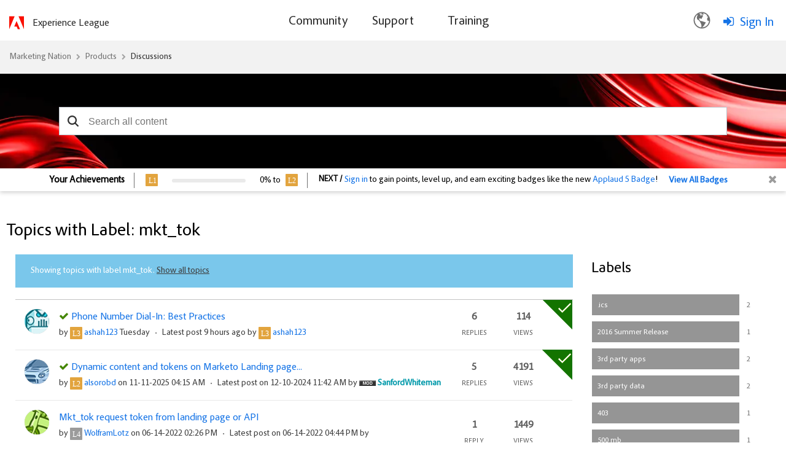

--- FILE ---
content_type: text/html;charset=UTF-8
request_url: https://nation.marketo.com/t5/forums/filteredbylabelpage/board-id/product_and_support-discussions/label-name/mkt_tok
body_size: 66602
content:
<!DOCTYPE html><html prefix="og: http://ogp.me/ns#" dir="ltr" lang="en" class="no-js">
	<head>
	
	<title>
	Topics with Label: mkt_tok - Marketing Nation
</title>
	
	
		<script src="https://www.adobe.com/etc.clientlibs/globalnav/clientlibs/base/privacy-standalone.js" async></script>
	<script>
		console.log('Production push')
		window.fedsConfig = {
			privacy: {
				otDomainId: '3f89dae4-167c-4450-b2ab-6f5ce7b57c0c',
				footerLinkSelector: '.showCmp',
				documentLanguage: true
			}
		};
		function checkConsent() {
			const activeGroups = window.adobePrivacy.activeCookieGroups();
			if (activeGroups.indexOf('C000X') !== -1) { // the group I want to check
				// load your tracking script
				// perform group related actions'

				console.log('setting advertising cookie');
			}
		}
	
		window.addEventListener('adobePrivacy:PrivacyConsent', () => {
			console.log('all groups and hosts enabled');
			checkConsent();
		});
		
		window.addEventListener('adobePrivacy:PrivacyCustom', () => {
			console.log('user selected groups and hosts');
			checkConsent();
		});
		
		window.addEventListener('adobePrivacy:PrivacyReject', () => {
			console.log('only core groups and hosts enabled - C0001');
			checkConsent();
		});
	</script>
<link rel="icon" href="https://nation.marketo.com/html/@32E1B1B576C4E21F446B18B7E138E1A7/assets/adobe-icon.png">


<script src="https://ajax.googleapis.com/ajax/libs/jquery/3.5.1/jquery.min.js"></script>
 <script>
 var digitalData = window.digitalData = window.digitalData || [];
 window.digitalData = {
 "page": {
     "solution": {
     "name": "target",
     "version": "1.0"
     },
     "hierarchy": "Marketing Nation:Products:Discussions:Product Discussions:Topics with Label: mkt_tok",
     "name": "ForumsFilteredByLabelPage",
     "url": "https://nation.marketo.com/t5/forums/filteredbylabelpage/board-id/product_and_support-discussions/label-name/mkt_tok",
     "referringUrl": "https://nation.marketo.com/t5/forums/filteredbylabelpage/board-id/product_and_support-discussions/label-name/mkt_tok",
     "env": "prod"
 },
 "user": { 
     "id": "-1",   
     "corpId": "-1",    
     "corpName": "Anonymous",       
     "authSystem": "community",
     "accountType": "none", 
     "language": "en",  
     "auth": "ims", 
     "privileges": [],
     "userRole": ''
 }
 }
 </script> <script src="https://assets.adobedtm.com/d4d114c60e50/7c3828c40e9c/launch-79e601a61f9e.min.js" async></script>
<meta name="google-site-verification" content="uP92maey6bF76HoHudtKcy6ATpDgb4KCwlcrH4bzwag" />


   <meta name="robots" content="noindex, follow">


	
	
	
	<meta content="width=device-width, initial-scale=1.0" name="viewport"/><meta content="2026-01-16T10:30:43-08:00" itemprop="dateModified"/><meta content="text/html; charset=UTF-8" http-equiv="Content-Type"/><link href="https://nation.marketo.com/t5/forums/filteredbylabelpage/board-id/product_and_support-discussions/label-name/mkt_tok" rel="canonical"/>
	<meta content="https://experienceleaguecommunities-dev.adobe.com/html/assets/standard_adobe_logo_-_2-color_red_and_black.png" property="og:image"/><meta content="website" property="og:type"/><meta content="https://nation.marketo.com/t5/forums/filteredbylabelpage/board-id/product_and_support-discussions/label-name/mkt_tok" property="og:url"/><meta content="" property="og:description"/><meta content="Product Discussions" property="og:title"/>
	
	
		<link class="lia-link-navigation hidden live-links" title="Product Discussions topics" type="application/rss+xml" rel="alternate" id="link" href="/uuotz38957/rss/board?board.id=product_and_support-discussions"></link>
	
		<link class="lia-link-navigation hidden live-links" title="All Product Discussions posts" type="application/rss+xml" rel="alternate" id="link_0" href="/uuotz38957/rss/boardmessages?board.id=product_and_support-discussions"></link>
	

	
	
	    
            	<link href="/skins/6763523/ad6da1b1fde4e071b3d67d7e1cb97e91/marketo_responsive_skin.css" rel="stylesheet" type="text/css"/>
            
	

	
	
	
	
	


<script type="text/javascript" src="/t5/scripts/129B3FAC03679C8B82A528EDDD4E9DDC/lia-scripts-head-min.js"></script><script language="javascript" type="text/javascript">
<!--
window.FileAPI = { jsPath: '/html/assets/js/vendor/ng-file-upload-shim/' };
LITHIUM.PrefetchData = {"Components":{},"commonResults":{}};
LITHIUM.DEBUG = false;
LITHIUM.CommunityJsonObject = {
  "Validation" : {
    "image.description" : {
      "min" : 0,
      "max" : 1000,
      "isoneof" : [ ],
      "type" : "string"
    },
    "tkb.toc_maximum_heading_level" : {
      "min" : 1,
      "max" : 6,
      "isoneof" : [ ],
      "type" : "integer"
    },
    "tkb.toc_heading_list_style" : {
      "min" : 0,
      "max" : 50,
      "isoneof" : [
        "disc",
        "circle",
        "square",
        "none"
      ],
      "type" : "string"
    },
    "blog.toc_maximum_heading_level" : {
      "min" : 1,
      "max" : 6,
      "isoneof" : [ ],
      "type" : "integer"
    },
    "tkb.toc_heading_indent" : {
      "min" : 5,
      "max" : 50,
      "isoneof" : [ ],
      "type" : "integer"
    },
    "blog.toc_heading_indent" : {
      "min" : 5,
      "max" : 50,
      "isoneof" : [ ],
      "type" : "integer"
    },
    "blog.toc_heading_list_style" : {
      "min" : 0,
      "max" : 50,
      "isoneof" : [
        "disc",
        "circle",
        "square",
        "none"
      ],
      "type" : "string"
    }
  },
  "User" : {
    "settings" : {
      "imageupload.legal_file_extensions" : "*.jpg;*.JPG;*.jpeg;*.JPEG;*.gif;*.GIF;*.png;*.PNG",
      "config.enable_avatar" : true,
      "integratedprofile.show_klout_score" : true,
      "layout.sort_view_by_last_post_date" : true,
      "layout.friendly_dates_enabled" : true,
      "profileplus.allow.anonymous.scorebox" : false,
      "tkb.message_sort_default" : "topicPublishDate",
      "layout.format_pattern_date" : "MM-dd-yyyy",
      "config.require_search_before_post" : "off",
      "isUserLinked" : false,
      "integratedprofile.cta_add_topics_dismissal_timestamp" : -1,
      "layout.message_body_image_max_size" : 1000,
      "profileplus.everyone" : false,
      "integratedprofile.cta_connect_wide_dismissal_timestamp" : -1,
      "blog.toc_maximum_heading_level" : "",
      "integratedprofile.hide_social_networks" : false,
      "blog.toc_heading_indent" : "",
      "contest.entries_per_page_num" : 20,
      "layout.messages_per_page_linear" : 30,
      "integratedprofile.cta_manage_topics_dismissal_timestamp" : -1,
      "profile.shared_profile_test_group" : false,
      "integratedprofile.cta_personalized_feed_dismissal_timestamp" : -1,
      "integratedprofile.curated_feed_size" : 10,
      "contest.one_kudo_per_contest" : false,
      "integratedprofile.enable_social_networks" : false,
      "integratedprofile.my_interests_dismissal_timestamp" : -1,
      "profile.language" : "en",
      "layout.friendly_dates_max_age_days" : 31,
      "layout.threading_order" : "thread_descending",
      "blog.toc_heading_list_style" : "disc",
      "useRecService" : false,
      "layout.module_welcome" : "",
      "imageupload.max_uploaded_images_per_upload" : 100,
      "imageupload.max_uploaded_images_per_user" : 2000,
      "integratedprofile.connect_mode" : "",
      "tkb.toc_maximum_heading_level" : "2",
      "tkb.toc_heading_list_style" : "disc",
      "sharedprofile.show_hovercard_score" : true,
      "config.search_before_post_scope" : "community",
      "tkb.toc_heading_indent" : "15",
      "p13n.cta.recommendations_feed_dismissal_timestamp" : -1,
      "imageupload.max_file_size" : 3072,
      "layout.show_batch_checkboxes" : false,
      "integratedprofile.cta_connect_slim_dismissal_timestamp" : -1
    },
    "isAnonymous" : true,
    "policies" : {
      "image-upload.process-and-remove-exif-metadata" : false
    },
    "registered" : false,
    "emailRef" : "",
    "id" : -1,
    "login" : "Anonymous"
  },
  "Server" : {
    "communityPrefix" : "/uuotz38957",
    "nodeChangeTimeStamp" : 1768569378208,
    "tapestryPrefix" : "/t5",
    "deviceMode" : "DESKTOP",
    "responsiveDeviceMode" : "DESKTOP",
    "membershipChangeTimeStamp" : "0",
    "version" : "25.12",
    "branch" : "25.12-release",
    "showTextKeys" : false
  },
  "Config" : {
    "phase" : "prod",
    "integratedprofile.cta.reprompt.delay" : 30,
    "profileplus.tracking" : {
      "profileplus.tracking.enable" : false,
      "profileplus.tracking.click.enable" : false,
      "profileplus.tracking.impression.enable" : false
    },
    "app.revision" : "2512231126-s6f44f032fc-b18",
    "navigation.manager.community.structure.limit" : "1000"
  },
  "Activity" : {
    "Results" : [ ]
  },
  "NodeContainer" : {
    "viewHref" : "https://nation.marketo.com/t5/discussions/ct-p/product-discussions",
    "description" : "",
    "id" : "product-discussions",
    "shortTitle" : "Discussions",
    "title" : "Discussions",
    "nodeType" : "category"
  },
  "Page" : {
    "skins" : [
      "marketo_responsive_skin",
      "responsive_peak"
    ],
    "authUrls" : {
      "loginUrl" : "/t5/custom/page/page-id/login-selector?referer=https%3A%2F%2Fnation.marketo.com%2Ft5%2Fforums%2Ffilteredbylabelpage%2Fboard-id%2Fproduct_and_support-discussions%2Flabel-name%2Fmkt_tok",
      "loginUrlNotRegistered" : "/t5/custom/page/page-id/login-selector?redirectreason=notregistered&referer=https%3A%2F%2Fnation.marketo.com%2Ft5%2Fforums%2Ffilteredbylabelpage%2Fboard-id%2Fproduct_and_support-discussions%2Flabel-name%2Fmkt_tok",
      "loginUrlNotRegisteredDestTpl" : "/t5/custom/page/page-id/login-selector?redirectreason=notregistered&referer=%7B%7BdestUrl%7D%7D"
    },
    "name" : "ForumsFilteredByLabelPage",
    "rtl" : false,
    "object" : {
      "viewHref" : "/t5/product-discussions/bd-p/product_and_support-discussions",
      "id" : "product_and_support-discussions",
      "page" : "ForumsFilteredByLabelPage",
      "type" : "Board"
    }
  },
  "WebTracking" : {
    "Activities" : { },
    "path" : "Community:Marketing Nation/Category:Products/Category:Discussions/Board:Product Discussions"
  },
  "Feedback" : {
    "targeted" : { }
  },
  "Seo" : {
    "markerEscaping" : {
      "pathElement" : {
        "prefix" : "@",
        "match" : "^[0-9][0-9]$"
      },
      "enabled" : false
    }
  },
  "TopLevelNode" : {
    "viewHref" : "https://nation.marketo.com/",
    "description" : "",
    "id" : "uuotz38957",
    "shortTitle" : "Marketing Nation",
    "title" : "Marketing Nation",
    "nodeType" : "Community"
  },
  "Community" : {
    "viewHref" : "https://nation.marketo.com/",
    "integratedprofile.lang_code" : "en",
    "integratedprofile.country_code" : "US",
    "id" : "uuotz38957",
    "shortTitle" : "Marketing Nation",
    "title" : "Marketing Nation"
  },
  "CoreNode" : {
    "conversationStyle" : "forum",
    "viewHref" : "https://nation.marketo.com/t5/product-discussions/bd-p/product_and_support-discussions",
    "settings" : { },
    "description" : "",
    "id" : "product_and_support-discussions",
    "shortTitle" : "Product Discussions",
    "title" : "Product Discussions",
    "nodeType" : "Board",
    "ancestors" : [
      {
        "viewHref" : "https://nation.marketo.com/t5/discussions/ct-p/product-discussions",
        "description" : "",
        "id" : "product-discussions",
        "shortTitle" : "Discussions",
        "title" : "Discussions",
        "nodeType" : "category"
      },
      {
        "viewHref" : "https://nation.marketo.com/t5/products/ct-p/products",
        "description" : "",
        "id" : "products",
        "shortTitle" : "Products",
        "title" : "Products",
        "nodeType" : "category"
      },
      {
        "viewHref" : "https://nation.marketo.com/",
        "description" : "",
        "id" : "uuotz38957",
        "shortTitle" : "Marketing Nation",
        "title" : "Marketing Nation",
        "nodeType" : "Community"
      }
    ]
  }
};
LITHIUM.Components.RENDER_URL = "/t5/util/componentrenderpage/component-id/#{component-id}?render_behavior=raw";
LITHIUM.Components.ORIGINAL_PAGE_NAME = 'forums/FilteredByLabelPage';
LITHIUM.Components.ORIGINAL_PAGE_ID = 'ForumsFilteredByLabelPage';
LITHIUM.Components.ORIGINAL_PAGE_CONTEXT = '[base64]..';
LITHIUM.Css = {
  "BASE_DEFERRED_IMAGE" : "lia-deferred-image",
  "BASE_BUTTON" : "lia-button",
  "BASE_SPOILER_CONTAINER" : "lia-spoiler-container",
  "BASE_TABS_INACTIVE" : "lia-tabs-inactive",
  "BASE_TABS_ACTIVE" : "lia-tabs-active",
  "BASE_AJAX_REMOVE_HIGHLIGHT" : "lia-ajax-remove-highlight",
  "BASE_FEEDBACK_SCROLL_TO" : "lia-feedback-scroll-to",
  "BASE_FORM_FIELD_VALIDATING" : "lia-form-field-validating",
  "BASE_FORM_ERROR_TEXT" : "lia-form-error-text",
  "BASE_FEEDBACK_INLINE_ALERT" : "lia-panel-feedback-inline-alert",
  "BASE_BUTTON_OVERLAY" : "lia-button-overlay",
  "BASE_TABS_STANDARD" : "lia-tabs-standard",
  "BASE_AJAX_INDETERMINATE_LOADER_BAR" : "lia-ajax-indeterminate-loader-bar",
  "BASE_AJAX_SUCCESS_HIGHLIGHT" : "lia-ajax-success-highlight",
  "BASE_CONTENT" : "lia-content",
  "BASE_JS_HIDDEN" : "lia-js-hidden",
  "BASE_AJAX_LOADER_CONTENT_OVERLAY" : "lia-ajax-loader-content-overlay",
  "BASE_FORM_FIELD_SUCCESS" : "lia-form-field-success",
  "BASE_FORM_WARNING_TEXT" : "lia-form-warning-text",
  "BASE_FORM_FIELDSET_CONTENT_WRAPPER" : "lia-form-fieldset-content-wrapper",
  "BASE_AJAX_LOADER_OVERLAY_TYPE" : "lia-ajax-overlay-loader",
  "BASE_FORM_FIELD_ERROR" : "lia-form-field-error",
  "BASE_SPOILER_CONTENT" : "lia-spoiler-content",
  "BASE_FORM_SUBMITTING" : "lia-form-submitting",
  "BASE_EFFECT_HIGHLIGHT_START" : "lia-effect-highlight-start",
  "BASE_FORM_FIELD_ERROR_NO_FOCUS" : "lia-form-field-error-no-focus",
  "BASE_EFFECT_HIGHLIGHT_END" : "lia-effect-highlight-end",
  "BASE_SPOILER_LINK" : "lia-spoiler-link",
  "BASE_DISABLED" : "lia-link-disabled",
  "FACEBOOK_LOGOUT" : "lia-component-users-action-logout",
  "FACEBOOK_SWITCH_USER" : "lia-component-admin-action-switch-user",
  "BASE_FORM_FIELD_WARNING" : "lia-form-field-warning",
  "BASE_AJAX_LOADER_FEEDBACK" : "lia-ajax-loader-feedback",
  "BASE_AJAX_LOADER_OVERLAY" : "lia-ajax-loader-overlay",
  "BASE_LAZY_LOAD" : "lia-lazy-load"
};
(function() { if (!window.LITHIUM_SPOILER_CRITICAL_LOADED) { window.LITHIUM_SPOILER_CRITICAL_LOADED = true; window.LITHIUM_SPOILER_CRITICAL_HANDLER = function(e) { if (!window.LITHIUM_SPOILER_CRITICAL_LOADED) return; if (e.target.classList.contains('lia-spoiler-link')) { var container = e.target.closest('.lia-spoiler-container'); if (container) { var content = container.querySelector('.lia-spoiler-content'); if (content) { if (e.target.classList.contains('open')) { content.style.display = 'none'; e.target.classList.remove('open'); } else { content.style.display = 'block'; e.target.classList.add('open'); } } e.preventDefault(); return false; } } }; document.addEventListener('click', window.LITHIUM_SPOILER_CRITICAL_HANDLER, true); } })();
LITHIUM.noConflict = true;
LITHIUM.useCheckOnline = false;
LITHIUM.RenderedScripts = [
  "jquery.ui.widget.js",
  "LiModernizr.js",
  "jquery.iframe-shim-1.0.js",
  "jquery.fileupload.js",
  "jquery.delayToggle-1.0.js",
  "NoConflict.js",
  "jquery.blockui.js",
  "ElementMethods.js",
  "jquery.tmpl-1.1.1.js",
  "AjaxSupport.js",
  "json2.js",
  "ResizeSensor.js",
  "Loader.js",
  "jquery.ui.dialog.js",
  "Auth.js",
  "jquery.clone-position-1.0.js",
  "Events.js",
  "Throttle.js",
  "PartialRenderProxy.js",
  "Namespace.js",
  "jquery.ui.resizable.js",
  "DynamicPager.js",
  "jquery.appear-1.1.1.js",
  "AjaxFeedback.js",
  "ElementQueries.js",
  "DataHandler.js",
  "MessageListActual.js",
  "DeferredImages.js",
  "jquery.scrollTo.js",
  "Text.js",
  "jquery.hoverIntent-r6.js",
  "CustomEvent.js",
  "jquery.ui.mouse.js",
  "Video.js",
  "Cache.js",
  "Globals.js",
  "jquery.function-utils-1.0.js",
  "Lithium.js",
  "PolyfillsAll.js",
  "jquery.ui.position.js",
  "jquery.ui.draggable.js",
  "jquery.effects.slide.js",
  "Sandbox.js",
  "jquery.json-2.6.0.js",
  "jquery.ajax-cache-response-1.0.js",
  "jquery.css-data-1.0.js",
  "ForceLithiumJQuery.js",
  "jquery.effects.core.js",
  "jquery.js",
  "InformationBox.js",
  "jquery.position-toggle-1.0.js",
  "jquery.iframe-transport.js",
  "jquery.ui.core.js",
  "Components.js",
  "jquery.viewport-1.0.js",
  "SpoilerToggle.js",
  "prism.js",
  "jquery.lithium-selector-extensions.js",
  "ActiveCast3.js",
  "Forms.js"
];// -->
</script><script type="text/javascript" src="/t5/scripts/D60EB96AE5FF670ED274F16ABB044ABD/lia-scripts-head-min.js"></script></head>
	<body class="lia-board lia-user-status-anonymous ForumsFilteredByLabelPage lia-body" id="lia-body">
	
	
	<div id="0A8-206-2" class="ServiceNodeInfoHeader">
</div>
	
	
	
	

	<div class="lia-page">
		<center>
			
				<style>

</style><style>
/** As per the Jon request changing the search bar background and hero banner to html/assets/SearchBar_r2.png. iTalent Ticket no MSI-128 **/

.CommunityPage .lia-component-quilt-community-hero{
  /* background-image: url(/html/assets/17328-MarketingNation-HeroBanner1440x420.jpg); */
  background-image: url("/html/assets/marketo_community_homepage.png");
  background-position: center top;
}
#lia-body .lia-quilt-row-header .lia-quilt-row.lia-quilt-row-footer{
  /* background-image: url(/html/assets/17328-MarketingNation-HeroBanner1440x420.jpg); */
  background-image: url(/html/assets/SearchBar_r2.png);
  background-position: center top;
}

/** Profile Page profile hero Background **/
/** As per the Jon request changing the search bar background banner. iTalent Ticket no MSI-128 **/
#lia-body.ViewProfilePage .lia-content .lia-top-quilt>.lia-quilt-row-header .lia-component-quilt-view-profile-hero {
  background-image: url(/html/assets/userprofile_r2.png);
}

/** Search Page, search bar Background image **/
.coveo-standalone-search-box {
  background-image: url(/html/assets/SearchBar_r2.png) !important;
  background-position: center top !important;
}
</style>


					
	
	<div class="MinimumWidthContainer">
		<div class="min-width-wrapper">
			<div class="min-width">		
				
						<div class="lia-content">
                            
							
							
							
		
	<div class="lia-quilt lia-quilt-forums-filtered-by-label-page lia-quilt-layout-two-column-main-side lia-top-quilt">
	<div class="lia-quilt-row lia-quilt-row-header">
		<div class="lia-quilt-column lia-quilt-column-24 lia-quilt-column-single lia-quilt-column-common-header">
			<div class="lia-quilt-column-alley lia-quilt-column-alley-single">
	
		
			<div class="lia-quilt lia-quilt-header lia-quilt-layout-one-column lia-component-quilt-header">
	<div class="lia-quilt-row lia-quilt-row-header">
		<div class="lia-quilt-column lia-quilt-column-24 lia-quilt-column-single lia-quilt-column-common-header">
			<div class="lia-quilt-column-alley lia-quilt-column-alley-single">
	
		
			<!--Header Component -->
<div class="header-container">
	<div class="community-custom-header lia-quilt-row">
		<div class="community-logo lia-quilt-column lia-quilt-column-06">
   				<a href="/"><img src="https://nation.marketo.com/html/@C42913A48DFBF72DEB6C1264A1E0ECE5/assets/adobe-red-logo.svg" alt="Adobe Marketo Engage Logo"/></a>
    			<a href="https://experienceleague.adobe.com/" target="_blank" class="community-logo-text">Experience League</a>
		</div>
		<div class="community-nav lia-quilt-column lia-quilt-column-12">
				<span class="open-menu"></span>
				<div class="bg-overlay"></div>
				<div class="main-nav">
						<span class="cancel-menu"></span>
			<ul class="topmenu">
					
				<li class="main-nav-item"><a href="/"><span>Community</span></a>
					<strong class="down-arrow"></strong> 
					<div class="submenu-container">
<ul class="header-submenu">
	<li class="sub-nav-item"><a href="/t5/Products/ct-p/products"><span>Discussions</span></a></li>
	<li class="sub-nav-item"><a href="/t5/ideas/ct-p/Ideas?type=ideas"><span>Ideas</span></a></li>
	<li class="sub-nav-item"><a href="/t5/blogs/ct-p/product-blogs?type=blogs"><span>Community Blogs</span></a></li>
<li class="sub-nav-item"><a href="/t5/custom/page/page-id/communityadvisors?sdid=VTC5JTDL&mv=display&mv2=display" class="nav-dropdown"><span>Community Advisors Page</span></a></li>
	<li class="sub-nav-item"><a href="https://mugs.marketo.com/"><span>Marketo User Groups (MUGs)</span></a></li>
</ul>					</div>
				</li>
				<li class="main-nav-item"><a href="/t5/support-app/ct-p/Support"><span>Support</span></a>
					<strong class="down-arrow"></strong>
					<div class="submenu-container">
<ul class="header-submenu">
	<li class="sub-nav-item"><a href="https://experienceleague.adobe.com/en/support?support-tab=home#home" class="nav-dropdown"><span>Marketo Support</span></a></li>
	<li class="sub-nav-item"><a href="/t5/Knowledgebase/tkb-p/support_solutions-documents" class="nav-dropdown"><span>Knowledgebase</span></a></li>
	<li class="sub-nav-item"><a href="https://experienceleague.adobe.com/home?lang=en#support" class="nav-dropdown"><span>Measure Support</span></a></li>
	<li class="sub-nav-item"><a href="https://docs.marketo.com/display/public/DOCS/Welcome+to+Marketo+Docs" class="nav-dropdown"><span>Product Documentation</span></a></li>
	<li class="sub-nav-item"><a href="https://developers.marketo.com/" class="nav-dropdown"><span>Developer Portal</span></a></li>
</ul>					</div>
				</li>
				<li class="main-nav-item"><a href="https://learning.adobe.com/"><span>Training</span></a>
				</li>
			</ul>
		</div>
		</div>
		<div class="community-login-nav lia-quilt-column lia-quilt-column-06">
<!-- Header Notification Icons --><div class="language-selector">
  <button class="language-btn">
    <img src="https://nation.marketo.com/html/@A240398AB2DE6BBBAC15968BD8F78E61/assets/Smock_GlobeOutline_18_N.svg"/>
  </button>

  <div class="dropdown" id="languageDropdown">
    <ul>
      <li data-lang="de">Deutsch <span class="checkmark">✔</span></li>
      <li data-lang="en">English <span class="checkmark">✔</span></li>
      <li data-lang="es">Español <span class="checkmark">✔</span></li>
      <li data-lang="fr">Français <span class="checkmark">✔</span></li>
      <li data-lang="ja">日本語 <span class="checkmark">✔</span></li>
      <li data-lang="pt">Português <span class="checkmark">✔</span></li>
    </ul>
  </div>
</div><a class="lia-link-navigation login-link lia-authentication-link lia-component-users-action-login" rel="nofollow" id="loginPageV2_3f7edbc1fb7056" href="/t5/custom/page/page-id/login-selector">Sign In</a>		</div>
	</div>
</div>


		
			<style>
.UserLoginPage .lia-quilt-column-right-content, .ForgotPasswordPage .lia-quilt-column-right-content {
display: none;
}
</style>

		
			<!-- custom.add.roles  -->

		
	
	
</div>
		</div>
	</div><div class="lia-quilt-row lia-quilt-row-main">
		<div class="lia-quilt-column lia-quilt-column-24 lia-quilt-column-single lia-quilt-column-main-content">
			<div class="lia-quilt-column-alley lia-quilt-column-alley-single">
	
		
			
	

	

		
	
	

	
		<div class="welcome-text-wrapper">
			
		
			<span class="lia-welcome lia-component-common-widget-welcome"></span>
		
	
		</div>
	
	
</div>
		</div>
	</div><div class="lia-quilt-row lia-quilt-row-footer">
		<div class="lia-quilt-column lia-quilt-column-24 lia-quilt-column-single lia-quilt-column-common-footer">
			<div class="lia-quilt-column-alley lia-quilt-column-alley-single">
	
		
			  

<div class="BreadCrumb lia-breadcrumb">
  <ul class="lia-list-standard-inline lia-listbreadcrumb">
    
        
      <li class="lia-breadcrumb-node crumb lia-breadcrumb-seperator crumb-community lia-breadcrumb-community lia-breadcrumb-forum" data-crumb-wrapper="lia-breadcrumb-node crumb">
            <a href="https://nation.marketo.com/" class="crumb-community lia-breadcrumb-community lia-breadcrumb-forum">Marketing Nation </a>
      </li>
        <li class="lia-breadcrumb-seperator crumb-community lia-breadcrumb-community lia-breadcrumb-forum">
            <span class="separator">:</span>
        </li>
        
      <li class="lia-breadcrumb-node crumb lia-breadcrumb-seperator crumb-category lia-breadcrumb-category lia-breadcrumb-forum" data-crumb-wrapper="lia-breadcrumb-node crumb">
            <a href="https://nation.marketo.com/t5/products/ct-p/products" class="crumb-category lia-breadcrumb-category lia-breadcrumb-forum">Products </a>
      </li>
        <li class="lia-breadcrumb-seperator crumb-category lia-breadcrumb-category lia-breadcrumb-forum">
            <span class="separator">:</span>
        </li>
        
      <li class="lia-breadcrumb-node crumb lia-breadcrumb-seperator crumb-category lia-breadcrumb-category lia-breadcrumb-forum" data-crumb-wrapper="lia-breadcrumb-node crumb">
            <a href="https://nation.marketo.com/t5/discussions/ct-p/product-discussions" class="crumb-category lia-breadcrumb-category lia-breadcrumb-forum">Discussions </a>
      </li>
        <li class="lia-breadcrumb-seperator crumb-category lia-breadcrumb-category lia-breadcrumb-forum">
            <span class="separator">:</span>
        </li>
        
      <li class="lia-breadcrumb-node crumb lia-breadcrumb-seperator crumb-board lia-breadcrumb-board lia-breadcrumb-forum" data-crumb-wrapper="lia-breadcrumb-node crumb">
            <a href="https://nation.marketo.com/t5/product-discussions/bd-p/product_and_support-discussions" class="crumb-board lia-breadcrumb-board lia-breadcrumb-forum">Product Discussions </a>
      </li>
        <li class="lia-breadcrumb-seperator crumb-board lia-breadcrumb-board lia-breadcrumb-forum">
            <span class="separator">:</span>
        </li>
        
      <li class="lia-breadcrumb-node crumb final-crumb lia-breadcrumb-seperator child-thread" data-crumb-wrapper="lia-breadcrumb-node crumb final-crumb">
            <span>
                  Topics with Label: mkt_tok
             </span>
      </li>
  </ul>
</div>

		
			<style type="text/css">
    .lia-quilt-category-page-board-discussions .CoveoSearchInterface .coveo-search-section {
        min-width: 100%;
        margin: 0px;
        padding: 0;
        max-width: 100% !important;
    }
    #lia-body .CoveoSearchInterface .coveo-search-section {
        max-width: 100%;
        margin: 54px auto 47px;
        padding: 0 0px;
    }
    #searchbox .CoveoSearchbox .magic-box .magic-box-clear-svg {
        color: #333333;
    }

    .CoveoSearchInterface .magic-box .magic-box-input {
        height: 44px;
    }
    .coveo-search-section .CoveoSearchbox .magic-box {
        border-radius: 0px;
        height: 46px;
    }
    .coveo-search-section .CoveoSearchbox .magic-box .magic-box-input {
        border-radius: 0px;
    }
    .coveo-search-section .CoveoSearchbox .magic-box .magic-box-input .magic-box-underlay, .coveo-search-section .CoveoSearchbox .magic-box .magic-box-input > input {
        height: 46px;
        padding: 8px 35px 8px 35px;
    }
    .CoveoSearchbox .CoveoSearchButton {
        position: absolute;
    }
    .CoveoSearchbox .CoveoSearchButton {
        border: 0px;
        height: 46px;
        width: 45px;
    }
    .CoveoSearchbox .coveo-caption {
        color: #5944b0;
    }
    .CoveoSearchbox .coveo-search-button-svg {
        color: #333333;
    }
    .CoveoSearchbox .CoveoSearchButton:hover .coveo-magnifier-circle-svg {
        fill: #333333;
    }
    /*div#coveo-magicbox-suggestions {
        font-weight: normal;
    }*/
    #coveo-magicbox-suggestions span {
        font-weight: normal;
    }
    .CoveoSearchInterface .CoveoSearchbox .coveo-caption {
        color: #5944B0;
    }
    #coveo-magicbox-suggestions .coveo-top-field-suggestion-header span.coveo-caption {
        font-weight: bold;
    }
    .coveo-magicbox-suggestions .magic-box-suggestion.coveo-omnibox-selectable.coveo-top-field-suggestion-row {
        font-weight: normal;
    }
    @media (max-width: 480px){
        #lia-body .CoveoSearchInterface .CoveoSearchbox {
            max-width: 100%;
            margin-right: 0;
            padding: 0 25px;
        }
    }
    /*modified the code according to the Jon's request*/
    @media only screen and (min-width: 2000px){ 
        #lia-body.ViewProfilePage .lia-quilt-row-header .lia-quilt-row.lia-quilt-row-footer .lia-quilt-column-common-footer {
        }
        #lia-body.ViewProfilePage #searchbox {
        }
    }
    @media only screen and (min-width: 3000px){ 
        #lia-body.ViewProfilePage .lia-quilt-row-header .lia-quilt-row.lia-quilt-row-footer .lia-quilt-column-common-footer {
        }
    }
    </style>
    <!-- Referencing resources from version 2.x -->
    <!-- <link rel="stylesheet" href="https://static.cloud.coveo.com/searchui/v2.7219/css/CoveoFullSearch.css"/> -->
    <link rel="stylesheet" href="https://static.cloud.coveo.com/searchui/v2.5926/css/CoveoFullSearch.css"/>

    <!-- <script src="https://static.cloud.coveo.com/searchui/v2.7219/js/CoveoJsSearch.min.js"></script> -->
    <!-- <script class="coveo-script" src="https://static.cloud.coveo.com/searchui/v2.5926/js/CoveoJsSearch.Lazy.min.js"></script> -->
    <script class="coveo-script" src="https://static.cloud.coveo.com/searchui/v2.5926/js/CoveoJsSearch.min.js"></script>

    <script src="/plugins/custom/adobe/adobemarketo/coveo.custom.searchtoken" type="text/javascript"></script>

    <script type="text/javascript">
        document.addEventListener("DOMContentLoaded", function() {
            var searchboxRoot = Coveo.$$(document).find("#searchbox");
            Coveo.SearchEndpoint.configureCloudV2Endpoint('', coveoSearchKey);
        Coveo.initSearchbox(searchboxRoot, window.location.origin+"/t5/custom/page/page-id/GlobalSearch");
      });
    </script>
 
    <div id="searchbox" data-pipeline="MarketoKhorosSearch_QP">

        <div class='CoveoAnalytics' data-search-hub="MarketoKhorosSearch_SH" data-endpoint="https://marketoproduction543u35ek.analytics.org.coveo.com"></div>
        <!-- The `coveo-search-section` class is for alignment purpose only -->
        <div class="coveo-search-section">
            <!-- Setting `data-enable-omnibox` and `data-enable-query-suggest-addon` to `true` is not necessary in version 2.x -->
            <div class="CoveoSearchbox" data-enable-omnibox="true" data-enable-reveal-query-suggest-addon="true" data-enable-wildcards='true' data-enable-query-syntax='true' data-placeholder="Search all content"></div>
            <!-- PI issue resolved-->
            <div class="CoveoFieldSuggestions" data-field="@limessageauthor" data-header-title="Author Suggestions" data-number-of-suggestions="3"></div>
            <div class="CoveoFieldSuggestions" data-field="@limessagetags" data-header-title="Community Tags" data-number-of-suggestions="3"></div>
            <!-- <div class="CoveoFieldSuggestions" data-field="@sfkeywordsc" data-header-title="Knowlwdgebase Tags" data-number-of-suggestions="3"></div> -->
        </div>
    </div>
		
			
        
        
	

	

    
		
				<div class="lightbox-container trophy-tree-wrapper"></div>
			<div class="alert-bar-wrapper closed">
				<div class="alert-inner-container">
					<div class="achivement-label">
						Your Achievements
					</div>
					<div class="progress-level-bar">
						<div class="current-level">
							<img src="/html/rank_icons/Level1.svg" alt="Level 1">
						</div>
						<div class="progress-bar">
							<span class="level_progress"></span>
						</div>
						<span class="percent-level"> 0% to </span>
						<div class="next-level">
							<img src="/html/rank_icons/Level2.svg" alt="Level 2">
						</div>
					</div>
					<div class="next-level-tip-wrapper">
						<div class="tip-icon tip-label-container">Next /</div>
<div class="tip-details"><span class="sign-in-wrapper"><a href="/t5/custom/page/page-id/login-selector?referer=https%3A%2F%2Fnation.marketo.com%2F">Sign in</a><span class="tooltip">Sign in to Community</span></span> to gain points, level up, and earn exciting badges like the new <span class="badge-tooltip-wrapper"><a href="javascript:void(0)" data-id="167" class="lightbox" >Applaud 5 Badge</a><span class="tooltip">Learn more</span></span>!</div>						<span class="view-all-wrapper"><a href="/t5/custom/page/page-id/login-selector?referer=https%3A%2F%2Fnation.marketo.com%2F">View All Badges</a><span class="tooltip">Sign in to view all badges</span></span>
					</div>
					<div class="close-cta"></div>
				</div>
			</div>
			<div class="open-alert-bar-wrapper closed">
				<a href="javascript:void(0);">Open Alert Bar</a>
			</div>
			<style>
				.level_progress {
					width: 0%;
				}	
				.alert-bar-wrapper .progress-level-bar{
					/*width:24%;*/
				}
			</style>
			

		<style>
			#lia-body.ViewProfilePage .lia-content .lia-top-quilt>.lia-quilt-row-header .lia-component-quilt-view-profile-hero{
				background-image:none;
				background-color:#fff;
				color:#000;
			max-width: 1296px;
			margin: 40px auto;
			box-shadow: 0px 4px 16px rgba(0,0,0,0.16);
			padding: 20px;
			}
			.lia-quilt-view-profile-hero .lia-profile-hero-user>.lia-user-name .lia-user-name-link {
				font-size: 32px;
			}
			.lia-quilt-view-profile-hero .lia-user-avatar{
				// border: 3px solid #7ED321;
				height: 112px;
				width: 112px;
			}
			.lia-quilt-view-profile-hero .lia-profile-hero-user>.lia-user-name, 
			.lia-quilt-view-profile-hero .lia-profile-hero-user>.lia-user-rank,
			.lia-quilt-view-profile-hero .lia-profile-about-me {
				font-size: 18px;
			margin-left: 131px;
			margin-bottom: 0;
			line-height: 28px;
			}
			#lia-body.ViewProfilePage .lia-content .lia-top-quilt>.lia-quilt-row-header .lia-component-quilt-view-profile-hero .custom-profilefields{
				margin-left: 135px;
				font-size: 18px;
				line-height: 27px;
			}
			#lia-body.ViewProfilePage .lia-content .lia-top-quilt>.lia-quilt-row-header .lia-component-quilt-view-profile-hero .custom-profilefields .lia-fa,
			#lia-body.ViewProfilePage .lia-content .lia-top-quilt>.lia-quilt-row-header .lia-component-quilt-view-profile-hero .custom-profilefields a,
			#lia-body.ViewProfilePage .lia-content .lia-top-quilt>.lia-quilt-row-header .lia-component-quilt-view-profile-hero .custom-profilefields a:hover{
				color:#000;
			}
			#lia-body.ViewProfilePage .alert-bar-wrapper {
			box-shadow: none;
				margin: 15px 0 0 135px;
				padding: 0;
			}
			#lia-body.ViewProfilePage .alert-bar-wrapper .alert-inner-container{
				text-align: left;
			}
			
			@media (min-width: 768px) and (max-width: 1024px){
				#lia-body .alert-bar-wrapper {
				text-align: center;
				}
				#lia-body.ViewProfilePage .alert-bar-wrapper .progress-level-bar{
				width: auto;
				}
				#lia-body.ViewProfilePage .alert-bar-wrapper .alert-bar-stats:nth-child(2){
				border-right: 1px solid #707070;
				}
			}
				#lia-body.ViewProfilePage .alert-bar-wrapper .alert-bar-stats{
					text-align: left;
					//width:11%;
				}
			#lia-body.ViewProfilePage .alert-bar-wrapper .alert-bar-stats:first-child{
				padding-left: 0;
			}
			#lia-body.ViewProfilePage .lia-quilt-row.lia-quilt-row-profile-hero-row2 {
			max-width: 1296px;
			width: 100%;
			margin: 0 auto;
			}
			#lia-body.ViewProfilePage .lia-user-name.lia-component-users-widget-profile-user-name{
				margin-top: 15px;
			}
			#lia-body.ViewProfilePage .alert-bar-wrapper .progress-level-bar {
				//width: 82%;
			border-right: 0;
				padding: 0 15px;
				text-align: left;
			}
			#lia-body.ViewProfilePage .lia-content .lia-top-quilt>.lia-quilt-row-header .lia-component-quilt-view-profile-hero .lia-quilt-row-profile-hero-row .lia-component-users-widget-contact-me .ContactMeTaplet ul li a{
				//border: 1px solid #5944b0 !important;
				//color: #5944b0 !important;
				border: 1px solid #1473e6 !important;
				color: #1473e6 !important;
				background-color: #fff !important;
			}
			#lia-body.ViewProfilePage .lia-content .lia-top-quilt>.lia-quilt-row-header .lia-component-quilt-view-profile-hero .lia-quilt-row-profile-hero-row .lia-component-users-widget-contact-me .ContactMeTaplet ul li a:hover{
				background-color: #5944b0;
				color: #fff;
			}
			#lia-body.ViewProfilePage .lia-content .lia-top-quilt>.lia-quilt-row-header .lia-component-quilt-view-profile-hero .custom-profilefields .profileuser-jobtitle{
				margin-top: 0;
			}
			@media only screen and (max-width: 768px){
			#lia-body.ViewProfilePage .alert-bar-wrapper {
			margin: 15px 0 0 15px;
			}
			#lia-body.ViewProfilePage .alert-bar-wrapper .alert-inner-container{
			text-align: center;
			padding-right: 0;
			}
				#lia-body.ViewProfilePage .lia-content .lia-top-quilt>.lia-quilt-row-header .lia-component-quilt-view-profile-hero .custom-profilefields {
					padding-left: 0;
					margin-left: 100px;
				}
				#lia-body.ViewProfilePage .lia-content .lia-top-quilt>.lia-quilt-row-header .lia-component-quilt-view-profile-hero{
					padding:20px 0;
				}
			#lia-body.ViewProfilePage .alert-bar-wrapper .alert-bar-stats{
			//width: 16%;
			}
			#lia-body.ViewProfilePage .alert-bar-wrapper .progress-level-bar{
			//width: 83%;
			margin-top: 0px;
			text-align: center;
			}
			#lia-body.ViewProfilePage .alert-bar-wrapper .alert-bar-stats{
			width: auto;
			}
			#lia-body.ViewProfilePage .alert-bar-wrapper .alert-bar-stats:first-child{
			border-right: 1px solid #707070;
			}
			}
			@media only screen and (max-width: 767px){
				#lia-body.ViewProfilePage .alert-bar-wrapper .progress-level-bar{
				padding-left: 0;
				}
			}
			@media only screen and (max-width: 480px){
				#lia-body.ViewProfilePage .lia-content .lia-top-quilt>.lia-quilt-row-header .lia-component-quilt-view-profile-hero .lia-quilt-column-profile-hero-right {
			padding-left: 0;
				}
			#lia-body.ViewProfilePage .alert-bar-wrapper {
			margin: 10px;
			padding: 0;
			}
			#lia-body.ViewProfilePage .alert-bar-wrapper .alert-bar-stats {
			//width: 28%;
			text-align: center;
			}
			#lia-body.ViewProfilePage .alert-bar-wrapper .progress-level-bar {
			//width: 68%;
			}
			.alert-bar-wrapper .progress-level-bar .progress-bar {
			width: 80px;
			margin: 0 10px;
			}
			#lia-body.ViewProfilePage .lia-content .lia-top-quilt>.lia-quilt-row-header .lia-component-quilt-view-profile-hero .custom-profilefields {
			margin-left: 55px;
			}
			}
			@media only screen and (max-width: 410px){
				#lia-body.ViewProfilePage .alert-bar-wrapper .alert-bar-stats:nth-child(1){
				border-right: 0;
				}
				#lia-body.ViewProfilePage .alert-bar-wrapper .alert-bar-stats:nth-child(2){
				width: 100%;
				padding-left: 0;
				}
			}
			.alert-bar-wrapper .progress-level-bar .current-level .tooltip span,
			.alert-bar-wrapper .progress-level-bar .next-level .tooltip span{
				display: -webkit-box;
				-webkit-box-orient: vertical;
				-webkit-line-clamp: 1;
				overflow: hidden;
			}
		</style>



		
	
	
</div>
		</div>
	</div>
</div>
		
	
	

	
		<div class="lia-page-header">
			
		
			<div class="lia-message-discussion-style-icon lia-component-common-widget-core-node-icon">
    <span class="lia-img-icon-forum-board lia-fa-icon lia-fa-forum lia-fa-board lia-fa lia-node-icon" title="Forum" alt="There are no unread messages in this message board" aria-label="Forum" role="img" id="imagedisplay"></span>
</div>
		
			<h1 class='PageTitle lia-component-common-widget-page-title'><span class='lia-link-navigation lia-link-disabled' aria-disabled='true' id='link_1'>Topics with Label: mkt_tok</span></h1>
		
	
		</div>
	
	
</div>
		</div>
	</div><div class="lia-quilt-row lia-quilt-row-main">
		<div class="lia-quilt-column lia-quilt-column-18 lia-quilt-column-left lia-quilt-column-main-content">
			<div class="lia-quilt-column-alley lia-quilt-column-alley-left">
	
		
			
		
			
			<div class="FilteredByLabelName lia-panel-feedback-banner-note lia-component-label-filter">	
	<div class="lia-text">
		<span class="label-filtered-by-title">Showing topics with label <span class="label">mkt_tok</span>.</span>
		
		<a class="lia-link-navigation remove-filter-link" id="link_2" href="/t5/product-discussions/bd-p/product_and_support-discussions">Show all topics</a>
	</div>
</div>
		
		
			
			<div id="messageList" class="MessageList lia-component-forums-widget-message-list">
	<span id="message-listmessageList"> </span>

	

	<div class="t-data-grid single-message-list" id="grid">

	

	

	<table role="presentation" class="lia-list-wide">
        <thead class="lia-table-head" id="columns"><tr><th scope="col" class="cMessageAuthorAvatarColumn lia-data-cell-secondary lia-data-cell-text t-first"><div class="lia-component-common-column-empty-cell"></div></th><th scope="col" class="cThreadInfoColumn lia-data-cell-secondary lia-data-cell-text"><div class="lia-component-common-column-empty-cell"></div></th><th scope="col" class="cRepliesCountColumn lia-data-cell-secondary lia-data-cell-text"><div class="lia-component-common-column-empty-cell"></div></th><th scope="col" class="cViewsCountColumn lia-data-cell-secondary lia-data-cell-text"><div class="lia-component-common-column-empty-cell"></div></th><th scope="col" class="triangletop lia-data-cell-secondary lia-data-cell-text"><div class="lia-component-common-column-empty-cell"></div></th></tr></thead>
        <tbody>
            <tr class="lia-list-row lia-row-odd lia-list-row-thread-solved lia-js-data-messageUid-359106 lia-js-data-messageRevision-1 t-first"><td class="cMessageAuthorAvatarColumn lia-data-cell-secondary lia-data-cell-icon"><div class="UserAvatar lia-user-avatar lia-component-messages-column-message-author-avatar">
	
			
				<a class="UserAvatar lia-link-navigation" target="_self" id="link_3" href="/t5/user/viewprofilepage/user-id/132476"><img class="lia-user-avatar-message" title="ashah123" alt="ashah123" id="display" src="/t5/image/serverpage/avatar-name/robotoy/avatar-theme/candy/avatar-collection/robots/avatar-display-size/message/version/2?xdesc=1.0"/>
					
				</a>
				
			
		
</div></td><td class="cThreadInfoColumn lia-data-cell-primary lia-data-cell-text"><div class="lia-component-messages-column-message-info">
    <div class="MessageSubjectCell">
	
			<div class="MessageSubject">

	

	
			<div class="MessageSubjectIcons ">
	
	<a class="lia-link-navigation verified-icon" id="link_4" href="/t5/product-discussions/phone-number-dial-in-best-practices/m-p/359106#M204989"><span class="lia-img-message-type-solved lia-fa-message lia-fa-type lia-fa-solved lia-fa" title="Solved!" alt="Solved!" aria-label="Solved!" role="img" id="display_0"></span></a>
	 
	
	
	
				
		<h2 itemprop="name" class="message-subject">
			<span class="lia-message-unread">
				
						<a class="page-link lia-link-navigation lia-custom-event" id="link_5" href="/t5/product-discussions/phone-number-dial-in-best-practices/m-p/359106">
							Phone Number Dial-In: Best Practices
							
						</a>
					
			</span>
		</h2>
	
			
	
	
	
	
	
</div>
		

	

	

	

	

	

	

	
			
					
				
		

	
</div>
		
</div>
    <div class="lia-info-area">
        <span class="lia-info-area-item">
            by <span class="UserName lia-user-name lia-user-rank-Level-3 lia-component-common-widget-user-name">
				
		<img class="lia-user-rank-icon lia-user-rank-icon-left" title="Level 3" alt="Level 3" id="display_a242b82024d3d6" src="/html/@5BC0DA4A621926FC9D62B50B12091CAD/rank_icons/Level3.svg"/>
		
			<a class="lia-link-navigation lia-page-link lia-user-name-link" style="" target="_self" aria-label="View Profile of ashah123" itemprop="url" id="link_a242b82024d3d6" href="https://nation.marketo.com/t5/user/viewprofilepage/user-id/132476"><span class="">ashah123</span></a>
		
		
		
		
		
		
		
		
	
			</span> <span class="DateTime lia-component-common-widget-date">
    

	
		
		<span title="‎01-13-2026 11:25 AM" class="local-friendly-date">
			Tuesday
		</span>
	

	
	
	
	
	
	
	
	
	
	
	
	
</span>
        </span>
        
            <span class="lia-dot-separator"></span>
            <span cssClass="lia-info-area-item" class="lia-info-area-item">
                Latest post <span class="DateTime lia-component-common-widget-date">
    

	
		
		<span title="‎01-16-2026 02:46 AM" class="local-friendly-date">
			9 hours ago
		</span>
	

	
	
	
	
	
	
	
	
	
	
	
	
</span> by <span class="UserName lia-user-name lia-user-rank-Level-3 lia-component-common-widget-user-name">
				
		<img class="lia-user-rank-icon lia-user-rank-icon-left" title="Level 3" alt="Level 3" id="display_a242b820d176d6" src="/html/@5BC0DA4A621926FC9D62B50B12091CAD/rank_icons/Level3.svg"/>
		
			<a class="lia-link-navigation lia-page-link lia-user-name-link" style="" target="_self" aria-label="View Profile of ashah123" itemprop="url" id="link_a242b820d176d6" href="https://nation.marketo.com/t5/user/viewprofilepage/user-id/132476"><span class="">ashah123</span></a>
		
		
		
		
		
		
		
		
	
			</span>
            </span>
        
        
    </div>
    
    <div class="lia-stats-area">
        <span class="lia-stats-area-item">
            <span class="lia-message-stats-count">6</span><span class="lia-message-stats-label"> Replies</span>
        </span>
        <span class="lia-dot-separator"></span>
        <span class="lia-stats-area-item">
            <span class="lia-message-stats-count">114</span>
            <span class="lia-message-stats-label">
                Views
            </span>
        </span>
    </div>
</div></td><td class="cRepliesCountColumn lia-data-cell-secondary lia-data-cell-integer"><div class="lia-component-messages-column-message-replies-count">
    
            
        <span class="lia-message-stats-count">6</span> Replies
    
        
    
</div></td><td class="cViewsCountColumn lia-data-cell-secondary lia-data-cell-integer"><div class="lia-component-messages-column-message-views-count">
    <span class="lia-message-stats-count">114</span>
    Views
</div></td><td class="triangletop lia-data-cell-secondary lia-data-cell-icon"><div class="lia-component-common-column-empty-cell"></div></td></tr><tr class="lia-list-row lia-row-even lia-list-row-thread-solved lia-js-data-messageUid-340503 lia-js-data-messageRevision-6"><td class="cMessageAuthorAvatarColumn lia-data-cell-secondary lia-data-cell-icon"><div class="UserAvatar lia-user-avatar lia-component-messages-column-message-author-avatar">
	
			
				<a class="UserAvatar lia-link-navigation" target="_self" id="link_6" href="/t5/user/viewprofilepage/user-id/81368"><img class="lia-user-avatar-message" title="alsorobd" alt="alsorobd" id="display_1" src="/t5/image/serverpage/avatar-name/compact/avatar-theme/candy/avatar-collection/transit/avatar-display-size/message/version/2?xdesc=1.0"/>
					
				</a>
				
			
		
</div></td><td class="cThreadInfoColumn lia-data-cell-primary lia-data-cell-text"><div class="lia-component-messages-column-message-info">
    <div class="MessageSubjectCell">
	
			<div class="MessageSubject">

	

	
			<div class="MessageSubjectIcons ">
	
	<a class="lia-link-navigation verified-icon" id="link_7" href="/t5/product-discussions/dynamic-content-and-tokens-on-marketo-landing-pages/m-p/340503#M193751"><span class="lia-img-message-type-solved lia-fa-message lia-fa-type lia-fa-solved lia-fa" title="Solved!" alt="Solved!" aria-label="Solved!" role="img" id="display_2"></span></a>
	 
	
	
	
				
		<h2 itemprop="name" class="message-subject">
			<span class="lia-message-unread">
				
						<a class="page-link lia-link-navigation lia-custom-event" id="link_8" href="/t5/product-discussions/dynamic-content-and-tokens-on-marketo-landing-pages/m-p/340503">
							Dynamic content and tokens on Marketo Landing page...
							
						</a>
					
			</span>
		</h2>
	
			
	
	
	
	
	
</div>
		

	

	

	

	

	

	

	
			
					
				
		

	
</div>
		
</div>
    <div class="lia-info-area">
        <span class="lia-info-area-item">
            by <span class="UserName lia-user-name lia-user-rank-Level-2 lia-component-common-widget-user-name">
				
		<img class="lia-user-rank-icon lia-user-rank-icon-left" title="Level 2" alt="Level 2" id="display_a242b82195bd8f" src="/html/@6AC6AA98790762737829D07755B84057/rank_icons/Level2.svg"/>
		
			<a class="lia-link-navigation lia-page-link lia-user-name-link" style="" target="_self" aria-label="View Profile of alsorobd" itemprop="url" id="link_a242b82195bd8f" href="https://nation.marketo.com/t5/user/viewprofilepage/user-id/81368"><span class="">alsorobd</span></a>
		
		
		
		
		
		
		
		
	
			</span> on <span class="DateTime lia-component-common-widget-date">
    

	
		
		
		<span class="local-date">‎11-11-2025</span>
	
		
		<span class="local-time">04:15 AM</span>
	
	

	
	
	
	
	
	
	
	
	
	
	
	
</span>
        </span>
        
            <span class="lia-dot-separator"></span>
            <span cssClass="lia-info-area-item" class="lia-info-area-item">
                Latest post on <span class="DateTime lia-component-common-widget-date">
    

	
		
		
		<span class="local-date">‎12-10-2024</span>
	
		
		<span class="local-time">11:42 AM</span>
	
	

	
	
	
	
	
	
	
	
	
	
	
	
</span> by <span class="UserName lia-user-name lia-user-rank-Level-10---Community-Moderator lia-component-common-widget-user-name">
				
		<img class="lia-user-rank-icon lia-user-rank-icon-left" title="Level 10 - Community Moderator" alt="Level 10 - Community Moderator" id="display_a242b8225cb524" src="/i/rank_icons/moderator.gif"/>
		
			<a class="lia-link-navigation lia-page-link lia-user-name-link" style="color:#0099aa" target="_self" aria-label="View Profile of SanfordWhiteman" itemprop="url" id="link_a242b8225cb524" href="https://nation.marketo.com/t5/user/viewprofilepage/user-id/14221"><span class="login-bold">SanfordWhiteman</span></a>
		
		
		
		
		
		
		
		
	
			</span>
            </span>
        
        
    </div>
    
    <div class="lia-stats-area">
        <span class="lia-stats-area-item">
            <span class="lia-message-stats-count">5</span><span class="lia-message-stats-label"> Replies</span>
        </span>
        <span class="lia-dot-separator"></span>
        <span class="lia-stats-area-item">
            <span class="lia-message-stats-count">4191</span>
            <span class="lia-message-stats-label">
                Views
            </span>
        </span>
    </div>
</div></td><td class="cRepliesCountColumn lia-data-cell-secondary lia-data-cell-integer"><div class="lia-component-messages-column-message-replies-count">
    
            
        <span class="lia-message-stats-count">5</span> Replies
    
        
    
</div></td><td class="cViewsCountColumn lia-data-cell-secondary lia-data-cell-integer"><div class="lia-component-messages-column-message-views-count">
    <span class="lia-message-stats-count">4191</span>
    Views
</div></td><td class="triangletop lia-data-cell-secondary lia-data-cell-icon"><div class="lia-component-common-column-empty-cell"></div></td></tr><tr class="lia-list-row lia-row-odd lia-js-data-messageUid-326207 lia-js-data-messageRevision-1"><td class="cMessageAuthorAvatarColumn lia-data-cell-secondary lia-data-cell-icon"><div class="UserAvatar lia-user-avatar lia-component-messages-column-message-author-avatar">
	
			
				<a class="UserAvatar lia-link-navigation" target="_self" id="link_9" href="/t5/user/viewprofilepage/user-id/93020"><img class="lia-user-avatar-message" title="WolframLotz" alt="WolframLotz" id="display_3" src="/t5/image/serverpage/avatar-name/bicycle/avatar-theme/candy/avatar-collection/toys/avatar-display-size/message/version/2?xdesc=1.0"/>
					
				</a>
				
			
		
</div></td><td class="cThreadInfoColumn lia-data-cell-primary lia-data-cell-text"><div class="lia-component-messages-column-message-info">
    <div class="MessageSubjectCell">
	
			<div class="MessageSubject">

	

	
			<div class="MessageSubjectIcons ">
	
	
	 
	
	
	
				
		<h2 itemprop="name" class="message-subject">
			<span class="lia-message-unread">
				
						<a class="page-link lia-link-navigation lia-custom-event" id="link_10" href="/t5/product-discussions/mkt-tok-request-token-from-landing-page-or-api/m-p/326207">
							Mkt_tok request token from landing page or API
							
						</a>
					
			</span>
		</h2>
	
			
	
	
	
	
	
</div>
		

	

	

	

	

	

	

	
			
					
				
		

	
</div>
		
</div>
    <div class="lia-info-area">
        <span class="lia-info-area-item">
            by <span class="UserName lia-user-name lia-user-rank-Level-4 lia-component-common-widget-user-name">
				
		<img class="lia-user-rank-icon lia-user-rank-icon-left" title="Level 4" alt="Level 4" id="display_a242b8231d6472" src="/html/@443C94899051B32386830F84CDD34421/rank_icons/Level4.svg"/>
		
			<a class="lia-link-navigation lia-page-link lia-user-name-link" style="" target="_self" aria-label="View Profile of WolframLotz" itemprop="url" id="link_a242b8231d6472" href="https://nation.marketo.com/t5/user/viewprofilepage/user-id/93020"><span class="">WolframLotz</span></a>
		
		
		
		
		
		
		
		
	
			</span> on <span class="DateTime lia-component-common-widget-date">
    

	
		
		
		<span class="local-date">‎06-14-2022</span>
	
		
		<span class="local-time">02:26 PM</span>
	
	

	
	
	
	
	
	
	
	
	
	
	
	
</span>
        </span>
        
            <span class="lia-dot-separator"></span>
            <span cssClass="lia-info-area-item" class="lia-info-area-item">
                Latest post on <span class="DateTime lia-component-common-widget-date">
    

	
		
		
		<span class="local-date">‎06-14-2022</span>
	
		
		<span class="local-time">04:44 PM</span>
	
	

	
	
	
	
	
	
	
	
	
	
	
	
</span> by <span class="UserName lia-user-name lia-user-rank-Level-10---Community-Moderator lia-component-common-widget-user-name">
				
		<img class="lia-user-rank-icon lia-user-rank-icon-left" title="Level 10 - Community Moderator" alt="Level 10 - Community Moderator" id="display_a242b823ce0036" src="/i/rank_icons/moderator.gif"/>
		
			<a class="lia-link-navigation lia-page-link lia-user-name-link" style="color:#0099aa" target="_self" aria-label="View Profile of SanfordWhiteman" itemprop="url" id="link_a242b823ce0036" href="https://nation.marketo.com/t5/user/viewprofilepage/user-id/14221"><span class="login-bold">SanfordWhiteman</span></a>
		
		
		
		
		
		
		
		
	
			</span>
            </span>
        
        
    </div>
    
    <div class="lia-stats-area">
        <span class="lia-stats-area-item">
            <span class="lia-message-stats-count">1</span><span class="lia-message-stats-label"> Reply</span>
        </span>
        <span class="lia-dot-separator"></span>
        <span class="lia-stats-area-item">
            <span class="lia-message-stats-count">1449</span>
            <span class="lia-message-stats-label">
                Views
            </span>
        </span>
    </div>
</div></td><td class="cRepliesCountColumn lia-data-cell-secondary lia-data-cell-integer"><div class="lia-component-messages-column-message-replies-count">
    
            
        <span class="lia-message-stats-count">1</span> Reply
    
        
    
</div></td><td class="cViewsCountColumn lia-data-cell-secondary lia-data-cell-integer"><div class="lia-component-messages-column-message-views-count">
    <span class="lia-message-stats-count">1449</span>
    Views
</div></td><td class="triangletop lia-data-cell-secondary lia-data-cell-icon"><div class="lia-component-common-column-empty-cell"></div></td></tr><tr class="lia-list-row lia-row-even lia-list-row-thread-solved lia-js-data-messageUid-316180 lia-js-data-messageRevision-2 t-last"><td class="cMessageAuthorAvatarColumn lia-data-cell-secondary lia-data-cell-icon"><div class="UserAvatar lia-user-avatar lia-component-messages-column-message-author-avatar">
	
			
				<a class="UserAvatar lia-link-navigation" target="_self" id="link_11" href="/t5/user/viewprofilepage/user-id/29741"><img class="lia-user-avatar-message" title="Megan_Koelemay" alt="Megan_Koelemay" id="display_4" src="/t5/image/serverpage/avatar-name/bear/avatar-theme/candy/avatar-collection/animals/avatar-display-size/message/version/2?xdesc=1.0"/>
					
				</a>
				
			
		
</div></td><td class="cThreadInfoColumn lia-data-cell-primary lia-data-cell-text"><div class="lia-component-messages-column-message-info">
    <div class="MessageSubjectCell">
	
			<div class="MessageSubject">

	

	
			<div class="MessageSubjectIcons ">
	
	<a class="lia-link-navigation verified-icon" id="link_12" href="/t5/product-discussions/mkt-tok-isn-t-appearing-when-i-click-through-to-my-landing-page/m-p/316180#M178762"><span class="lia-img-message-type-solved lia-fa-message lia-fa-type lia-fa-solved lia-fa" title="Solved!" alt="Solved!" aria-label="Solved!" role="img" id="display_5"></span></a>
	 
	
	
	
				
		<h2 itemprop="name" class="message-subject">
			<span class="lia-message-unread">
				
						<a class="page-link lia-link-navigation lia-custom-event" id="link_13" href="/t5/product-discussions/mkt-tok-isn-t-appearing-when-i-click-through-to-my-landing-page/m-p/316180">
							mkt_tok isn't appearing when I click through to my...
							
						</a>
					
			</span>
		</h2>
	
			
	
	
	
	
	
</div>
		

	

	

	

	

	

	

	
			
					
				
		

	
</div>
		
</div>
    <div class="lia-info-area">
        <span class="lia-info-area-item">
            by <span class="UserName lia-user-name lia-user-rank-Level-4 lia-component-common-widget-user-name">
				
		<img class="lia-user-rank-icon lia-user-rank-icon-left" title="Level 4" alt="Level 4" id="display_a242b82478a026" src="/html/@443C94899051B32386830F84CDD34421/rank_icons/Level4.svg"/>
		
			<a class="lia-link-navigation lia-page-link lia-user-name-link" style="" target="_self" aria-label="View Profile of Megan_Koelemay" itemprop="url" id="link_a242b82478a026" href="https://nation.marketo.com/t5/user/viewprofilepage/user-id/29741"><span class="">Megan_Koelemay</span></a>
		
		
		
		
		
		
		
		
	
			</span> on <span class="DateTime lia-component-common-widget-date">
    

	
		
		
		<span class="local-date">‎08-25-2021</span>
	
		
		<span class="local-time">11:22 AM</span>
	
	

	
	
	
	
	
	
	
	
	
	
	
	
</span>
        </span>
        
            <span class="lia-dot-separator"></span>
            <span cssClass="lia-info-area-item" class="lia-info-area-item">
                Latest post on <span class="DateTime lia-component-common-widget-date">
    

	
		
		
		<span class="local-date">‎08-25-2021</span>
	
		
		<span class="local-time">01:26 PM</span>
	
	

	
	
	
	
	
	
	
	
	
	
	
	
</span> by <span class="UserName lia-user-name lia-user-rank-Level-10---Community-Moderator lia-component-common-widget-user-name">
				
		<img class="lia-user-rank-icon lia-user-rank-icon-left" title="Level 10 - Community Moderator" alt="Level 10 - Community Moderator" id="display_a242b825256236" src="/i/rank_icons/moderator.gif"/>
		
			<a class="lia-link-navigation lia-page-link lia-user-name-link" style="color:#0099aa" target="_self" aria-label="View Profile of SanfordWhiteman" itemprop="url" id="link_a242b825256236" href="https://nation.marketo.com/t5/user/viewprofilepage/user-id/14221"><span class="login-bold">SanfordWhiteman</span></a>
		
		
		
		
		
		
		
		
	
			</span>
            </span>
        
        
    </div>
    
    <div class="lia-stats-area">
        <span class="lia-stats-area-item">
            <span class="lia-message-stats-count">10</span><span class="lia-message-stats-label"> Replies</span>
        </span>
        <span class="lia-dot-separator"></span>
        <span class="lia-stats-area-item">
            <span class="lia-message-stats-count">6539</span>
            <span class="lia-message-stats-label">
                Views
            </span>
        </span>
    </div>
</div></td><td class="cRepliesCountColumn lia-data-cell-secondary lia-data-cell-integer"><div class="lia-component-messages-column-message-replies-count">
    
            
        <span class="lia-message-stats-count">10</span> Replies
    
        
    
</div></td><td class="cViewsCountColumn lia-data-cell-secondary lia-data-cell-integer"><div class="lia-component-messages-column-message-views-count">
    <span class="lia-message-stats-count">6539</span>
    Views
</div></td><td class="triangletop lia-data-cell-secondary lia-data-cell-icon"><div class="lia-component-common-column-empty-cell"></div></td></tr>
        </tbody>
    </table>

	

	

    
</div>

	
</div>
			<div class="lia-menu-bar lia-menu-bar-bottom bottom-block lia-component-post-list">
	<div class="lia-decoration-border-menu-bar">
		<div class="lia-decoration-border-menu-bar-top">
			<div> </div>
		</div>
		<div class="lia-decoration-border-menu-bar-content">
			<div>
				
				<div class="lia-menu-bar-buttons">
					
				</div>
				
					
						
		
	
					
				
				
			</div>
		</div>
		<div class="lia-decoration-border-menu-bar-bottom">
			<div> </div>
		</div>
	</div>
</div>
		
		
	
	
</div>
		</div><div class="lia-quilt-column lia-quilt-column-06 lia-quilt-column-right lia-quilt-column-side-content">
			<div class="lia-quilt-column-alley lia-quilt-column-alley-right">
	
		
			<div class="lia-panel lia-panel-standard LabelsTaplet Chrome lia-component-labels-widget-labels-list"><div class="lia-decoration-border"><div class="lia-decoration-border-top"><div> </div></div><div class="lia-decoration-border-content"><div><div class="lia-panel-heading-bar-wrapper"><div class="lia-panel-heading-bar"><span aria-level="3" role="heading" class="lia-panel-heading-bar-title">Labels</span></div></div><div class="lia-panel-content-wrapper"><div class="lia-panel-content">
	
	
	<div id="labelsTaplet">
		
				
		
				<div class="BlogLabelsTaplet">
					<div class="LabelsList" id="list">
	<ul role="list" id="list_0" class="lia-list-standard">
	
		
			<li class="label even-row">
				
					
						<a class="label-link lia-link-navigation" aria-label="Filter Topics with Label: .ics" id="link_14" href="https://nation.marketo.com/t5/forums/filteredbylabelpage/board-id/product_and_support-discussions/label-name/.ics">.ics<wbr /></a>
						
							<span class="label-count">2</span>
						
					
				
			</li>
			
		
			<li class="label odd-row">
				
					
						<a class="label-link lia-link-navigation" aria-label="Filter Topics with Label: 2016 Summer Release" id="link_15" href="https://nation.marketo.com/t5/forums/filteredbylabelpage/board-id/product_and_support-discussions/label-name/2016%20summer%20release">2016 Summer Release<wbr /></a>
						
							<span class="label-count">1</span>
						
					
				
			</li>
			
		
			<li class="label even-row">
				
					
						<a class="label-link lia-link-navigation" aria-label="Filter Topics with Label: 3rd party apps" id="link_16" href="https://nation.marketo.com/t5/forums/filteredbylabelpage/board-id/product_and_support-discussions/label-name/3rd%20party%20apps">3rd party apps<wbr /></a>
						
							<span class="label-count">2</span>
						
					
				
			</li>
			
		
			<li class="label odd-row">
				
					
						<a class="label-link lia-link-navigation" aria-label="Filter Topics with Label: 3rd party data" id="link_17" href="https://nation.marketo.com/t5/forums/filteredbylabelpage/board-id/product_and_support-discussions/label-name/3rd%20party%20data">3rd party data<wbr /></a>
						
							<span class="label-count">2</span>
						
					
				
			</li>
			
		
			<li class="label even-row">
				
					
						<a class="label-link lia-link-navigation" aria-label="Filter Topics with Label: 403" id="link_18" href="https://nation.marketo.com/t5/forums/filteredbylabelpage/board-id/product_and_support-discussions/label-name/403">403<wbr /></a>
						
							<span class="label-count">1</span>
						
					
				
			</li>
			
		
			<li class="label odd-row">
				
					
						<a class="label-link lia-link-navigation" aria-label="Filter Topics with Label: 500 mb" id="link_19" href="https://nation.marketo.com/t5/forums/filteredbylabelpage/board-id/product_and_support-discussions/label-name/500%20mb">500 mb<wbr /></a>
						
							<span class="label-count">1</span>
						
					
				
			</li>
			
		
			<li class="label even-row">
				
					
						<a class="label-link lia-link-navigation" aria-label="Filter Topics with Label: 610 error" id="link_20" href="https://nation.marketo.com/t5/forums/filteredbylabelpage/board-id/product_and_support-discussions/label-name/610%20error">610 error<wbr /></a>
						
							<span class="label-count">1</span>
						
					
				
			</li>
			
		
			<li class="label odd-row">
				
					
						<a class="label-link lia-link-navigation" aria-label="Filter Topics with Label: 611" id="link_21" href="https://nation.marketo.com/t5/forums/filteredbylabelpage/board-id/product_and_support-discussions/label-name/611">611<wbr /></a>
						
							<span class="label-count">1</span>
						
					
				
			</li>
			
		
			<li class="label even-row">
				
					
						<a class="label-link lia-link-navigation" aria-label="Filter Topics with Label: 711" id="link_22" href="https://nation.marketo.com/t5/forums/filteredbylabelpage/board-id/product_and_support-discussions/label-name/711">711<wbr /></a>
						
							<span class="label-count">1</span>
						
					
				
			</li>
			
		
			<li class="label odd-row">
				
					
						<a class="label-link lia-link-navigation" aria-label="Filter Topics with Label: _mkto_trk" id="link_23" href="https://nation.marketo.com/t5/forums/filteredbylabelpage/board-id/product_and_support-discussions/label-name/_mkto_trk">_mkto_trk<wbr /></a>
						
							<span class="label-count">2</span>
						
					
				
			</li>
			
		
			<li class="label even-row">
				
					
						<a class="label-link lia-link-navigation" aria-label="Filter Topics with Label: A B test" id="link_24" href="https://nation.marketo.com/t5/forums/filteredbylabelpage/board-id/product_and_support-discussions/label-name/a%20b%20test">A B test<wbr /></a>
						
							<span class="label-count">2</span>
						
					
				
			</li>
			
		
			<li class="label odd-row">
				
					
						<a class="label-link lia-link-navigation" aria-label="Filter Topics with Label: A11Y" id="link_25" href="https://nation.marketo.com/t5/forums/filteredbylabelpage/board-id/product_and_support-discussions/label-name/a11y">A11Y<wbr /></a>
						
							<span class="label-count">1</span>
						
					
				
			</li>
			
		
			<li class="label even-row">
				
					
						<a class="label-link lia-link-navigation" aria-label="Filter Topics with Label: AB Test" id="link_26" href="https://nation.marketo.com/t5/forums/filteredbylabelpage/board-id/product_and_support-discussions/label-name/ab%20test">AB Test<wbr /></a>
						
							<span class="label-count">15</span>
						
					
				
			</li>
			
		
			<li class="label odd-row">
				
					
						<a class="label-link lia-link-navigation" aria-label="Filter Topics with Label: AB testing" id="link_27" href="https://nation.marketo.com/t5/forums/filteredbylabelpage/board-id/product_and_support-discussions/label-name/ab%20testing">AB testing<wbr /></a>
						
							<span class="label-count">13</span>
						
					
				
			</li>
			
		
			<li class="label even-row">
				
					
						<a class="label-link lia-link-navigation" aria-label="Filter Topics with Label: ABM" id="link_28" href="https://nation.marketo.com/t5/forums/filteredbylabelpage/board-id/product_and_support-discussions/label-name/abm">ABM<wbr /></a>
						
							<span class="label-count">3</span>
						
					
				
			</li>
			
		
			<li class="label odd-row lia-js-hidden">
				
					
						<a class="label-link lia-link-navigation" aria-label="Filter Topics with Label: ABM Strategy &amp; Best Practices" id="link_29" href="https://nation.marketo.com/t5/forums/filteredbylabelpage/board-id/product_and_support-discussions/label-name/abm%20strategy%20%26%20best%20practices">ABM Strategy &amp; Best Practices<wbr /></a>
						
							<span class="label-count">1</span>
						
					
				
			</li>
			
		
			<li class="label even-row lia-js-hidden">
				
					
						<a class="label-link lia-link-navigation" aria-label="Filter Topics with Label: abn cart" id="link_30" href="https://nation.marketo.com/t5/forums/filteredbylabelpage/board-id/product_and_support-discussions/label-name/abn%20cart">abn cart<wbr /></a>
						
							<span class="label-count">1</span>
						
					
				
			</li>
			
		
			<li class="label odd-row lia-js-hidden">
				
					
						<a class="label-link lia-link-navigation" aria-label="Filter Topics with Label: abort" id="link_31" href="https://nation.marketo.com/t5/forums/filteredbylabelpage/board-id/product_and_support-discussions/label-name/abort">abort<wbr /></a>
						
							<span class="label-count">1</span>
						
					
				
			</li>
			
		
			<li class="label even-row lia-js-hidden">
				
					
						<a class="label-link lia-link-navigation" aria-label="Filter Topics with Label: abort campaign" id="link_32" href="https://nation.marketo.com/t5/forums/filteredbylabelpage/board-id/product_and_support-discussions/label-name/abort%20campaign">abort campaign<wbr /></a>
						
							<span class="label-count">1</span>
						
					
				
			</li>
			
		
			<li class="label odd-row lia-js-hidden">
				
					
						<a class="label-link lia-link-navigation" aria-label="Filter Topics with Label: aborted emails" id="link_33" href="https://nation.marketo.com/t5/forums/filteredbylabelpage/board-id/product_and_support-discussions/label-name/aborted%20emails">aborted emails<wbr /></a>
						
							<span class="label-count">1</span>
						
					
				
			</li>
			
		
			<li class="label even-row lia-js-hidden">
				
					
						<a class="label-link lia-link-navigation" aria-label="Filter Topics with Label: accessibility" id="link_34" href="https://nation.marketo.com/t5/forums/filteredbylabelpage/board-id/product_and_support-discussions/label-name/accessibility">accessibility<wbr /></a>
						
							<span class="label-count">2</span>
						
					
				
			</li>
			
		
			<li class="label odd-row lia-js-hidden">
				
					
						<a class="label-link lia-link-navigation" aria-label="Filter Topics with Label: Account" id="link_35" href="https://nation.marketo.com/t5/forums/filteredbylabelpage/board-id/product_and_support-discussions/label-name/account">Account<wbr /></a>
						
							<span class="label-count">3</span>
						
					
				
			</li>
			
		
			<li class="label even-row lia-js-hidden">
				
					
						<a class="label-link lia-link-navigation" aria-label="Filter Topics with Label: account based custom object" id="link_36" href="https://nation.marketo.com/t5/forums/filteredbylabelpage/board-id/product_and_support-discussions/label-name/account%20based%20custom%20object">account based custom object<wbr /></a>
						
							<span class="label-count">1</span>
						
					
				
			</li>
			
		
			<li class="label odd-row lia-js-hidden">
				
					
						<a class="label-link lia-link-navigation" aria-label="Filter Topics with Label: account behavior score" id="link_37" href="https://nation.marketo.com/t5/forums/filteredbylabelpage/board-id/product_and_support-discussions/label-name/account%20behavior%20score">account behavior score<wbr /></a>
						
							<span class="label-count">1</span>
						
					
				
			</li>
			
		
			<li class="label even-row lia-js-hidden">
				
					
						<a class="label-link lia-link-navigation" aria-label="Filter Topics with Label: account owner" id="link_38" href="https://nation.marketo.com/t5/forums/filteredbylabelpage/board-id/product_and_support-discussions/label-name/account%20owner">account owner<wbr /></a>
						
							<span class="label-count">1</span>
						
					
				
			</li>
			
		
			<li class="label odd-row lia-js-hidden">
				
					
						<a class="label-link lia-link-navigation" aria-label="Filter Topics with Label: Account Scoring" id="link_39" href="https://nation.marketo.com/t5/forums/filteredbylabelpage/board-id/product_and_support-discussions/label-name/account%20scoring">Account Scoring<wbr /></a>
						
							<span class="label-count">1</span>
						
					
				
			</li>
			
		
			<li class="label even-row lia-js-hidden">
				
					
						<a class="label-link lia-link-navigation" aria-label="Filter Topics with Label: acquisition program" id="link_40" href="https://nation.marketo.com/t5/forums/filteredbylabelpage/board-id/product_and_support-discussions/label-name/acquisition%20program">acquisition program<wbr /></a>
						
							<span class="label-count">2</span>
						
					
				
			</li>
			
		
			<li class="label odd-row lia-js-hidden">
				
					
						<a class="label-link lia-link-navigation" aria-label="Filter Topics with Label: acquisition program name" id="link_41" href="https://nation.marketo.com/t5/forums/filteredbylabelpage/board-id/product_and_support-discussions/label-name/acquisition%20program%20name">acquisition program name<wbr /></a>
						
							<span class="label-count">2</span>
						
					
				
			</li>
			
		
			<li class="label even-row lia-js-hidden">
				
					
						<a class="label-link lia-link-navigation" aria-label="Filter Topics with Label: actions" id="link_42" href="https://nation.marketo.com/t5/forums/filteredbylabelpage/board-id/product_and_support-discussions/label-name/actions">actions<wbr /></a>
						
							<span class="label-count">1</span>
						
					
				
			</li>
			
		
			<li class="label odd-row lia-js-hidden">
				
					
						<a class="label-link lia-link-navigation" aria-label="Filter Topics with Label: Active" id="link_43" href="https://nation.marketo.com/t5/forums/filteredbylabelpage/board-id/product_and_support-discussions/label-name/active">Active<wbr /></a>
						
							<span class="label-count">1</span>
						
					
				
			</li>
			
		
			<li class="label even-row lia-js-hidden">
				
					
						<a class="label-link lia-link-navigation" aria-label="Filter Topics with Label: activities" id="link_44" href="https://nation.marketo.com/t5/forums/filteredbylabelpage/board-id/product_and_support-discussions/label-name/activities">activities<wbr /></a>
						
							<span class="label-count">5</span>
						
					
				
			</li>
			
		
			<li class="label odd-row lia-js-hidden">
				
					
						<a class="label-link lia-link-navigation" aria-label="Filter Topics with Label: activity" id="link_45" href="https://nation.marketo.com/t5/forums/filteredbylabelpage/board-id/product_and_support-discussions/label-name/activity">activity<wbr /></a>
						
							<span class="label-count">7</span>
						
					
				
			</li>
			
		
			<li class="label even-row lia-js-hidden">
				
					
						<a class="label-link lia-link-navigation" aria-label="Filter Topics with Label: Activity API" id="link_46" href="https://nation.marketo.com/t5/forums/filteredbylabelpage/board-id/product_and_support-discussions/label-name/activity%20api">Activity API<wbr /></a>
						
							<span class="label-count">3</span>
						
					
				
			</li>
			
		
			<li class="label odd-row lia-js-hidden">
				
					
						<a class="label-link lia-link-navigation" aria-label="Filter Topics with Label: activity detail" id="link_47" href="https://nation.marketo.com/t5/forums/filteredbylabelpage/board-id/product_and_support-discussions/label-name/activity%20detail">activity detail<wbr /></a>
						
							<span class="label-count">3</span>
						
					
				
			</li>
			
		
			<li class="label even-row lia-js-hidden">
				
					
						<a class="label-link lia-link-navigation" aria-label="Filter Topics with Label: activity log" id="link_48" href="https://nation.marketo.com/t5/forums/filteredbylabelpage/board-id/product_and_support-discussions/label-name/activity%20log">activity log<wbr /></a>
						
							<span class="label-count">7</span>
						
					
				
			</li>
			
		
			<li class="label odd-row lia-js-hidden">
				
					
						<a class="label-link lia-link-navigation" aria-label="Filter Topics with Label: activity logs" id="link_49" href="https://nation.marketo.com/t5/forums/filteredbylabelpage/board-id/product_and_support-discussions/label-name/activity%20logs">activity logs<wbr /></a>
						
							<span class="label-count">1</span>
						
					
				
			</li>
			
		
			<li class="label even-row lia-js-hidden">
				
					
						<a class="label-link lia-link-navigation" aria-label="Filter Topics with Label: activity scoring" id="link_50" href="https://nation.marketo.com/t5/forums/filteredbylabelpage/board-id/product_and_support-discussions/label-name/activity%20scoring">activity scoring<wbr /></a>
						
							<span class="label-count">1</span>
						
					
				
			</li>
			
		
			<li class="label odd-row lia-js-hidden">
				
					
						<a class="label-link lia-link-navigation" aria-label="Filter Topics with Label: ad" id="link_51" href="https://nation.marketo.com/t5/forums/filteredbylabelpage/board-id/product_and_support-discussions/label-name/ad">ad<wbr /></a>
						
							<span class="label-count">3</span>
						
					
				
			</li>
			
		
			<li class="label even-row lia-js-hidden">
				
					
						<a class="label-link lia-link-navigation" aria-label="Filter Topics with Label: ad block" id="link_52" href="https://nation.marketo.com/t5/forums/filteredbylabelpage/board-id/product_and_support-discussions/label-name/ad%20block">ad block<wbr /></a>
						
							<span class="label-count">1</span>
						
					
				
			</li>
			
		
			<li class="label odd-row lia-js-hidden">
				
					
						<a class="label-link lia-link-navigation" aria-label="Filter Topics with Label: ad bridge" id="link_53" href="https://nation.marketo.com/t5/forums/filteredbylabelpage/board-id/product_and_support-discussions/label-name/ad%20bridge">ad bridge<wbr /></a>
						
							<span class="label-count">1</span>
						
					
				
			</li>
			
		
			<li class="label even-row lia-js-hidden">
				
					
						<a class="label-link lia-link-navigation" aria-label="Filter Topics with Label: Ad Network Integration" id="link_54" href="https://nation.marketo.com/t5/forums/filteredbylabelpage/board-id/product_and_support-discussions/label-name/ad%20network%20integration">Ad Network Integration<wbr /></a>
						
							<span class="label-count">2</span>
						
					
				
			</li>
			
		
			<li class="label odd-row lia-js-hidden">
				
					
						<a class="label-link lia-link-navigation" aria-label="Filter Topics with Label: ad platforms" id="link_55" href="https://nation.marketo.com/t5/forums/filteredbylabelpage/board-id/product_and_support-discussions/label-name/ad%20platforms">ad platforms<wbr /></a>
						
							<span class="label-count">1</span>
						
					
				
			</li>
			
		
			<li class="label even-row lia-js-hidden">
				
					
						<a class="label-link lia-link-navigation" aria-label="Filter Topics with Label: AdBridge" id="link_56" href="https://nation.marketo.com/t5/forums/filteredbylabelpage/board-id/product_and_support-discussions/label-name/adbridge">AdBridge<wbr /></a>
						
							<span class="label-count">1</span>
						
					
				
			</li>
			
		
			<li class="label odd-row lia-js-hidden">
				
					
						<a class="label-link lia-link-navigation" aria-label="Filter Topics with Label: add a querystring" id="link_57" href="https://nation.marketo.com/t5/forums/filteredbylabelpage/board-id/product_and_support-discussions/label-name/add%20a%20querystring">add a querystring<wbr /></a>
						
							<span class="label-count">1</span>
						
					
				
			</li>
			
		
			<li class="label even-row lia-js-hidden">
				
					
						<a class="label-link lia-link-navigation" aria-label="Filter Topics with Label: add text to image" id="link_58" href="https://nation.marketo.com/t5/forums/filteredbylabelpage/board-id/product_and_support-discussions/label-name/add%20text%20to%20image">add text to image<wbr /></a>
						
							<span class="label-count">1</span>
						
					
				
			</li>
			
		
			<li class="label odd-row lia-js-hidden">
				
					
						<a class="label-link lia-link-navigation" aria-label="Filter Topics with Label: add to microsoft campaign" id="link_59" href="https://nation.marketo.com/t5/forums/filteredbylabelpage/board-id/product_and_support-discussions/label-name/add%20to%20microsoft%20campaign">add to microsoft campaign<wbr /></a>
						
							<span class="label-count">2</span>
						
					
				
			</li>
			
		
			<li class="label even-row lia-js-hidden">
				
					
						<a class="label-link lia-link-navigation" aria-label="Filter Topics with Label: add to same stream" id="link_60" href="https://nation.marketo.com/t5/forums/filteredbylabelpage/board-id/product_and_support-discussions/label-name/add%20to%20same%20stream">add to same stream<wbr /></a>
						
							<span class="label-count">1</span>
						
					
				
			</li>
			
		
			<li class="label odd-row lia-js-hidden">
				
					
						<a class="label-link lia-link-navigation" aria-label="Filter Topics with Label: addevent" id="link_61" href="https://nation.marketo.com/t5/forums/filteredbylabelpage/board-id/product_and_support-discussions/label-name/addevent">addevent<wbr /></a>
						
							<span class="label-count">1</span>
						
					
				
			</li>
			
		
			<li class="label even-row lia-js-hidden">
				
					
						<a class="label-link lia-link-navigation" aria-label="Filter Topics with Label: adding comments" id="link_62" href="https://nation.marketo.com/t5/forums/filteredbylabelpage/board-id/product_and_support-discussions/label-name/adding%20comments">adding comments<wbr /></a>
						
							<span class="label-count">1</span>
						
					
				
			</li>
			
		
			<li class="label odd-row lia-js-hidden">
				
					
						<a class="label-link lia-link-navigation" aria-label="Filter Topics with Label: admin" id="link_63" href="https://nation.marketo.com/t5/forums/filteredbylabelpage/board-id/product_and_support-discussions/label-name/admin">admin<wbr /></a>
						
							<span class="label-count">3</span>
						
					
				
			</li>
			
		
			<li class="label even-row lia-js-hidden">
				
					
						<a class="label-link lia-link-navigation" aria-label="Filter Topics with Label: adobe" id="link_64" href="https://nation.marketo.com/t5/forums/filteredbylabelpage/board-id/product_and_support-discussions/label-name/adobe">adobe<wbr /></a>
						
							<span class="label-count">1</span>
						
					
				
			</li>
			
		
			<li class="label odd-row lia-js-hidden">
				
					
						<a class="label-link lia-link-navigation" aria-label="Filter Topics with Label: Adobe Analytics" id="link_65" href="https://nation.marketo.com/t5/forums/filteredbylabelpage/board-id/product_and_support-discussions/label-name/adobe%20analytics">Adobe Analytics<wbr /></a>
						
							<span class="label-count">3</span>
						
					
				
			</li>
			
		
			<li class="label even-row lia-js-hidden">
				
					
						<a class="label-link lia-link-navigation" aria-label="Filter Topics with Label: Adobe Certification" id="link_66" href="https://nation.marketo.com/t5/forums/filteredbylabelpage/board-id/product_and_support-discussions/label-name/adobe%20certification">Adobe Certification<wbr /></a>
						
							<span class="label-count">1</span>
						
					
				
			</li>
			
		
			<li class="label odd-row lia-js-hidden">
				
					
						<a class="label-link lia-link-navigation" aria-label="Filter Topics with Label: Adobe Community Advisors" id="link_67" href="https://nation.marketo.com/t5/forums/filteredbylabelpage/board-id/product_and_support-discussions/label-name/adobe%20community%20advisors">Adobe Community Advisors<wbr /></a>
						
							<span class="label-count">2</span>
						
					
				
			</li>
			
		
			<li class="label even-row lia-js-hidden">
				
					
						<a class="label-link lia-link-navigation" aria-label="Filter Topics with Label: adobe connect" id="link_68" href="https://nation.marketo.com/t5/forums/filteredbylabelpage/board-id/product_and_support-discussions/label-name/adobe%20connect">adobe connect<wbr /></a>
						
							<span class="label-count">1</span>
						
					
				
			</li>
			
		
			<li class="label odd-row lia-js-hidden">
				
					
						<a class="label-link lia-link-navigation" aria-label="Filter Topics with Label: Adobe Dynamic Chat" id="link_69" href="https://nation.marketo.com/t5/forums/filteredbylabelpage/board-id/product_and_support-discussions/label-name/adobe%20dynamic%20chat">Adobe Dynamic Chat<wbr /></a>
						
							<span class="label-count">7</span>
						
					
				
			</li>
			
		
			<li class="label even-row lia-js-hidden">
				
					
						<a class="label-link lia-link-navigation" aria-label="Filter Topics with Label: Adobe Expereiince Manager Integration to Marketo" id="link_70" href="https://nation.marketo.com/t5/forums/filteredbylabelpage/board-id/product_and_support-discussions/label-name/adobe%20expereiince%20manager%20integration%20to%20marketo">Adobe Expereiince Manager Integration to Marketo<wbr /></a>
						
							<span class="label-count">1</span>
						
					
				
			</li>
			
		
			<li class="label odd-row lia-js-hidden">
				
					
						<a class="label-link lia-link-navigation" aria-label="Filter Topics with Label: Adobe Experience Manager" id="link_71" href="https://nation.marketo.com/t5/forums/filteredbylabelpage/board-id/product_and_support-discussions/label-name/adobe%20experience%20manager">Adobe Experience Manager<wbr /></a>
						
							<span class="label-count">2</span>
						
					
				
			</li>
			
		
			<li class="label even-row lia-js-hidden">
				
					
						<a class="label-link lia-link-navigation" aria-label="Filter Topics with Label: adobe launch" id="link_72" href="https://nation.marketo.com/t5/forums/filteredbylabelpage/board-id/product_and_support-discussions/label-name/adobe%20launch">adobe launch<wbr /></a>
						
							<span class="label-count">1</span>
						
					
				
			</li>
			
		
			<li class="label odd-row lia-js-hidden">
				
					
						<a class="label-link lia-link-navigation" aria-label="Filter Topics with Label: Adobe Marketo" id="link_73" href="https://nation.marketo.com/t5/forums/filteredbylabelpage/board-id/product_and_support-discussions/label-name/adobe%20marketo">Adobe Marketo<wbr /></a>
						
							<span class="label-count">35</span>
						
					
				
			</li>
			
		
			<li class="label even-row lia-js-hidden">
				
					
						<a class="label-link lia-link-navigation" aria-label="Filter Topics with Label: Adobe Marketo Engage Champions" id="link_74" href="https://nation.marketo.com/t5/forums/filteredbylabelpage/board-id/product_and_support-discussions/label-name/adobe%20marketo%20engage%20champions">Adobe Marketo Engage Champions<wbr /></a>
						
							<span class="label-count">2</span>
						
					
				
			</li>
			
		
			<li class="label odd-row lia-js-hidden">
				
					
						<a class="label-link lia-link-navigation" aria-label="Filter Topics with Label: Adobe Summit" id="link_75" href="https://nation.marketo.com/t5/forums/filteredbylabelpage/board-id/product_and_support-discussions/label-name/adobe%20summit">Adobe Summit<wbr /></a>
						
							<span class="label-count">1</span>
						
					
				
			</li>
			
		
			<li class="label even-row lia-js-hidden">
				
					
						<a class="label-link lia-link-navigation" aria-label="Filter Topics with Label: Adobe Summit 2020" id="link_76" href="https://nation.marketo.com/t5/forums/filteredbylabelpage/board-id/product_and_support-discussions/label-name/adobe%20summit%202020">Adobe Summit 2020<wbr /></a>
						
							<span class="label-count">1</span>
						
					
				
			</li>
			
		
			<li class="label odd-row lia-js-hidden">
				
					
						<a class="label-link lia-link-navigation" aria-label="Filter Topics with Label: Adobe Summit 2022" id="link_77" href="https://nation.marketo.com/t5/forums/filteredbylabelpage/board-id/product_and_support-discussions/label-name/adobe%20summit%202022">Adobe Summit 2022<wbr /></a>
						
							<span class="label-count">1</span>
						
					
				
			</li>
			
		
			<li class="label even-row lia-js-hidden">
				
					
						<a class="label-link lia-link-navigation" aria-label="Filter Topics with Label: Adobe Summit 2024" id="link_78" href="https://nation.marketo.com/t5/forums/filteredbylabelpage/board-id/product_and_support-discussions/label-name/adobe%20summit%202024">Adobe Summit 2024<wbr /></a>
						
							<span class="label-count">1</span>
						
					
				
			</li>
			
		
			<li class="label odd-row lia-js-hidden">
				
					
						<a class="label-link lia-link-navigation" aria-label="Filter Topics with Label: Adobe Summit Speaker" id="link_79" href="https://nation.marketo.com/t5/forums/filteredbylabelpage/board-id/product_and_support-discussions/label-name/adobe%20summit%20speaker">Adobe Summit Speaker<wbr /></a>
						
							<span class="label-count">1</span>
						
					
				
			</li>
			
		
			<li class="label even-row lia-js-hidden">
				
					
						<a class="label-link lia-link-navigation" aria-label="Filter Topics with Label: ads" id="link_80" href="https://nation.marketo.com/t5/forums/filteredbylabelpage/board-id/product_and_support-discussions/label-name/ads">ads<wbr /></a>
						
							<span class="label-count">1</span>
						
					
				
			</li>
			
		
			<li class="label odd-row lia-js-hidden">
				
					
						<a class="label-link lia-link-navigation" aria-label="Filter Topics with Label: advanced audience matching" id="link_81" href="https://nation.marketo.com/t5/forums/filteredbylabelpage/board-id/product_and_support-discussions/label-name/advanced%20audience%20matching">advanced audience matching<wbr /></a>
						
							<span class="label-count">2</span>
						
					
				
			</li>
			
		
			<li class="label even-row lia-js-hidden">
				
					
						<a class="label-link lia-link-navigation" aria-label="Filter Topics with Label: Advanced BI Analytics" id="link_82" href="https://nation.marketo.com/t5/forums/filteredbylabelpage/board-id/product_and_support-discussions/label-name/advanced%20bi%20analytics">Advanced BI Analytics<wbr /></a>
						
							<span class="label-count">2</span>
						
					
				
			</li>
			
		
			<li class="label odd-row lia-js-hidden">
				
					
						<a class="label-link lia-link-navigation" aria-label="Filter Topics with Label: advanced journey analytics" id="link_83" href="https://nation.marketo.com/t5/forums/filteredbylabelpage/board-id/product_and_support-discussions/label-name/advanced%20journey%20analytics">advanced journey analytics<wbr /></a>
						
							<span class="label-count">1</span>
						
					
				
			</li>
			
		
			<li class="label even-row lia-js-hidden">
				
					
						<a class="label-link lia-link-navigation" aria-label="Filter Topics with Label: adwords" id="link_84" href="https://nation.marketo.com/t5/forums/filteredbylabelpage/board-id/product_and_support-discussions/label-name/adwords">adwords<wbr /></a>
						
							<span class="label-count">1</span>
						
					
				
			</li>
			
		
			<li class="label odd-row lia-js-hidden">
				
					
						<a class="label-link lia-link-navigation" aria-label="Filter Topics with Label: AEM" id="link_85" href="https://nation.marketo.com/t5/forums/filteredbylabelpage/board-id/product_and_support-discussions/label-name/aem">AEM<wbr /></a>
						
							<span class="label-count">4</span>
						
					
				
			</li>
			
		
			<li class="label even-row lia-js-hidden">
				
					
						<a class="label-link lia-link-navigation" aria-label="Filter Topics with Label: AEM Assets" id="link_86" href="https://nation.marketo.com/t5/forums/filteredbylabelpage/board-id/product_and_support-discussions/label-name/aem%20assets">AEM Assets<wbr /></a>
						
							<span class="label-count">1</span>
						
					
				
			</li>
			
		
			<li class="label odd-row lia-js-hidden">
				
					
						<a class="label-link lia-link-navigation" aria-label="Filter Topics with Label: AEM Cloud Integration" id="link_87" href="https://nation.marketo.com/t5/forums/filteredbylabelpage/board-id/product_and_support-discussions/label-name/aem%20cloud%20integration">AEM Cloud Integration<wbr /></a>
						
							<span class="label-count">1</span>
						
					
				
			</li>
			
		
			<li class="label even-row lia-js-hidden">
				
					
						<a class="label-link lia-link-navigation" aria-label="Filter Topics with Label: AEM Forms" id="link_88" href="https://nation.marketo.com/t5/forums/filteredbylabelpage/board-id/product_and_support-discussions/label-name/aem%20forms">AEM Forms<wbr /></a>
						
							<span class="label-count">1</span>
						
					
				
			</li>
			
		
			<li class="label odd-row lia-js-hidden">
				
					
						<a class="label-link lia-link-navigation" aria-label="Filter Topics with Label: AEM to Marketo Integration" id="link_89" href="https://nation.marketo.com/t5/forums/filteredbylabelpage/board-id/product_and_support-discussions/label-name/aem%20to%20marketo%20integration">AEM to Marketo Integration<wbr /></a>
						
							<span class="label-count">4</span>
						
					
				
			</li>
			
		
			<li class="label even-row lia-js-hidden">
				
					
						<a class="label-link lia-link-navigation" aria-label="Filter Topics with Label: agency" id="link_90" href="https://nation.marketo.com/t5/forums/filteredbylabelpage/board-id/product_and_support-discussions/label-name/agency">agency<wbr /></a>
						
							<span class="label-count">1</span>
						
					
				
			</li>
			
		
			<li class="label odd-row lia-js-hidden">
				
					
						<a class="label-link lia-link-navigation" aria-label="Filter Topics with Label: aggregate" id="link_91" href="https://nation.marketo.com/t5/forums/filteredbylabelpage/board-id/product_and_support-discussions/label-name/aggregate">aggregate<wbr /></a>
						
							<span class="label-count">1</span>
						
					
				
			</li>
			
		
			<li class="label even-row lia-js-hidden">
				
					
						<a class="label-link lia-link-navigation" aria-label="Filter Topics with Label: AI" id="link_92" href="https://nation.marketo.com/t5/forums/filteredbylabelpage/board-id/product_and_support-discussions/label-name/ai">AI<wbr /></a>
						
							<span class="label-count">4</span>
						
					
				
			</li>
			
		
			<li class="label odd-row lia-js-hidden">
				
					
						<a class="label-link lia-link-navigation" aria-label="Filter Topics with Label: alert email" id="link_93" href="https://nation.marketo.com/t5/forums/filteredbylabelpage/board-id/product_and_support-discussions/label-name/alert%20email">alert email<wbr /></a>
						
							<span class="label-count">5</span>
						
					
				
			</li>
			
		
			<li class="label even-row lia-js-hidden">
				
					
						<a class="label-link lia-link-navigation" aria-label="Filter Topics with Label: alerts" id="link_94" href="https://nation.marketo.com/t5/forums/filteredbylabelpage/board-id/product_and_support-discussions/label-name/alerts">alerts<wbr /></a>
						
							<span class="label-count">4</span>
						
					
				
			</li>
			
		
			<li class="label odd-row lia-js-hidden">
				
					
						<a class="label-link lia-link-navigation" aria-label="Filter Topics with Label: aliId" id="link_95" href="https://nation.marketo.com/t5/forums/filteredbylabelpage/board-id/product_and_support-discussions/label-name/aliid">aliId<wbr /></a>
						
							<span class="label-count">1</span>
						
					
				
			</li>
			
		
			<li class="label even-row lia-js-hidden">
				
					
						<a class="label-link lia-link-navigation" aria-label="Filter Topics with Label: all" id="link_96" href="https://nation.marketo.com/t5/forums/filteredbylabelpage/board-id/product_and_support-discussions/label-name/all">all<wbr /></a>
						
							<span class="label-count">4</span>
						
					
				
			</li>
			
		
			<li class="label odd-row lia-js-hidden">
				
					
						<a class="label-link lia-link-navigation" aria-label="Filter Topics with Label: alt text" id="link_97" href="https://nation.marketo.com/t5/forums/filteredbylabelpage/board-id/product_and_support-discussions/label-name/alt%20text">alt text<wbr /></a>
						
							<span class="label-count">1</span>
						
					
				
			</li>
			
		
			<li class="label even-row lia-js-hidden">
				
					
						<a class="label-link lia-link-navigation" aria-label="Filter Topics with Label: alteryx" id="link_98" href="https://nation.marketo.com/t5/forums/filteredbylabelpage/board-id/product_and_support-discussions/label-name/alteryx">alteryx<wbr /></a>
						
							<span class="label-count">1</span>
						
					
				
			</li>
			
		
			<li class="label odd-row lia-js-hidden">
				
					
						<a class="label-link lia-link-navigation" aria-label="Filter Topics with Label: Analytics" id="link_99" href="https://nation.marketo.com/t5/forums/filteredbylabelpage/board-id/product_and_support-discussions/label-name/analytics">Analytics<wbr /></a>
						
							<span class="label-count">16</span>
						
					
				
			</li>
			
		
			<li class="label even-row lia-js-hidden">
				
					
						<a class="label-link lia-link-navigation" aria-label="Filter Topics with Label: Analytics Reporting" id="link_100" href="https://nation.marketo.com/t5/forums/filteredbylabelpage/board-id/product_and_support-discussions/label-name/analytics%20reporting">Analytics Reporting<wbr /></a>
						
							<span class="label-count">10</span>
						
					
				
			</li>
			
		
			<li class="label odd-row lia-js-hidden">
				
					
						<a class="label-link lia-link-navigation" aria-label="Filter Topics with Label: AnalyticsReporting" id="link_101" href="https://nation.marketo.com/t5/forums/filteredbylabelpage/board-id/product_and_support-discussions/label-name/analyticsreporting">AnalyticsReporting<wbr /></a>
						
							<span class="label-count">2</span>
						
					
				
			</li>
			
		
			<li class="label even-row lia-js-hidden">
				
					
						<a class="label-link lia-link-navigation" aria-label="Filter Topics with Label: analyze templates" id="link_102" href="https://nation.marketo.com/t5/forums/filteredbylabelpage/board-id/product_and_support-discussions/label-name/analyze%20templates">analyze templates<wbr /></a>
						
							<span class="label-count">1</span>
						
					
				
			</li>
			
		
			<li class="label odd-row lia-js-hidden">
				
					
						<a class="label-link lia-link-navigation" aria-label="Filter Topics with Label: Anchor Links" id="link_103" href="https://nation.marketo.com/t5/forums/filteredbylabelpage/board-id/product_and_support-discussions/label-name/anchor%20links">Anchor Links<wbr /></a>
						
							<span class="label-count">2</span>
						
					
				
			</li>
			
		
			<li class="label even-row lia-js-hidden">
				
					
						<a class="label-link lia-link-navigation" aria-label="Filter Topics with Label: anonymous" id="link_104" href="https://nation.marketo.com/t5/forums/filteredbylabelpage/board-id/product_and_support-discussions/label-name/anonymous">anonymous<wbr /></a>
						
							<span class="label-count">4</span>
						
					
				
			</li>
			
		
			<li class="label odd-row lia-js-hidden">
				
					
						<a class="label-link lia-link-navigation" aria-label="Filter Topics with Label: anonymous association" id="link_105" href="https://nation.marketo.com/t5/forums/filteredbylabelpage/board-id/product_and_support-discussions/label-name/anonymous%20association">anonymous association<wbr /></a>
						
							<span class="label-count">2</span>
						
					
				
			</li>
			
		
			<li class="label even-row lia-js-hidden">
				
					
						<a class="label-link lia-link-navigation" aria-label="Filter Topics with Label: anonymous lead activity" id="link_106" href="https://nation.marketo.com/t5/forums/filteredbylabelpage/board-id/product_and_support-discussions/label-name/anonymous%20lead%20activity">anonymous lead activity<wbr /></a>
						
							<span class="label-count">3</span>
						
					
				
			</li>
			
		
			<li class="label odd-row lia-js-hidden">
				
					
						<a class="label-link lia-link-navigation" aria-label="Filter Topics with Label: Anonymous Leads" id="link_107" href="https://nation.marketo.com/t5/forums/filteredbylabelpage/board-id/product_and_support-discussions/label-name/anonymous%20leads">Anonymous Leads<wbr /></a>
						
							<span class="label-count">2</span>
						
					
				
			</li>
			
		
			<li class="label even-row lia-js-hidden">
				
					
						<a class="label-link lia-link-navigation" aria-label="Filter Topics with Label: Anonymous People" id="link_108" href="https://nation.marketo.com/t5/forums/filteredbylabelpage/board-id/product_and_support-discussions/label-name/anonymous%20people">Anonymous People<wbr /></a>
						
							<span class="label-count">2</span>
						
					
				
			</li>
			
		
			<li class="label odd-row lia-js-hidden">
				
					
						<a class="label-link lia-link-navigation" aria-label="Filter Topics with Label: Apache Velocity Code" id="link_109" href="https://nation.marketo.com/t5/forums/filteredbylabelpage/board-id/product_and_support-discussions/label-name/apache%20velocity%20code">Apache Velocity Code<wbr /></a>
						
							<span class="label-count">1</span>
						
					
				
			</li>
			
		
			<li class="label even-row lia-js-hidden">
				
					
						<a class="label-link lia-link-navigation" aria-label="Filter Topics with Label: API" id="link_110" href="https://nation.marketo.com/t5/forums/filteredbylabelpage/board-id/product_and_support-discussions/label-name/api">API<wbr /></a>
						
							<span class="label-count">104</span>
						
					
				
			</li>
			
		
			<li class="label odd-row lia-js-hidden">
				
					
						<a class="label-link lia-link-navigation" aria-label="Filter Topics with Label: api calls" id="link_111" href="https://nation.marketo.com/t5/forums/filteredbylabelpage/board-id/product_and_support-discussions/label-name/api%20calls">api calls<wbr /></a>
						
							<span class="label-count">1</span>
						
					
				
			</li>
			
		
			<li class="label even-row lia-js-hidden">
				
					
						<a class="label-link lia-link-navigation" aria-label="Filter Topics with Label: API EMAIL" id="link_112" href="https://nation.marketo.com/t5/forums/filteredbylabelpage/board-id/product_and_support-discussions/label-name/api%20email">API EMAIL<wbr /></a>
						
							<span class="label-count">4</span>
						
					
				
			</li>
			
		
			<li class="label odd-row lia-js-hidden">
				
					
						<a class="label-link lia-link-navigation" aria-label="Filter Topics with Label: API Error" id="link_113" href="https://nation.marketo.com/t5/forums/filteredbylabelpage/board-id/product_and_support-discussions/label-name/api%20error">API Error<wbr /></a>
						
							<span class="label-count">3</span>
						
					
				
			</li>
			
		
			<li class="label even-row lia-js-hidden">
				
					
						<a class="label-link lia-link-navigation" aria-label="Filter Topics with Label: api form contacts realtime" id="link_114" href="https://nation.marketo.com/t5/forums/filteredbylabelpage/board-id/product_and_support-discussions/label-name/api%20form%20contacts%20realtime">api form contacts realtime<wbr /></a>
						
							<span class="label-count">1</span>
						
					
				
			</li>
			
		
			<li class="label odd-row lia-js-hidden">
				
					
						<a class="label-link lia-link-navigation" aria-label="Filter Topics with Label: api form submission" id="link_115" href="https://nation.marketo.com/t5/forums/filteredbylabelpage/board-id/product_and_support-discussions/label-name/api%20form%20submission">api form submission<wbr /></a>
						
							<span class="label-count">1</span>
						
					
				
			</li>
			
		
			<li class="label even-row lia-js-hidden">
				
					
						<a class="label-link lia-link-navigation" aria-label="Filter Topics with Label: API limit" id="link_116" href="https://nation.marketo.com/t5/forums/filteredbylabelpage/board-id/product_and_support-discussions/label-name/api%20limit">API limit<wbr /></a>
						
							<span class="label-count">4</span>
						
					
				
			</li>
			
		
			<li class="label odd-row lia-js-hidden">
				
					
						<a class="label-link lia-link-navigation" aria-label="Filter Topics with Label: api limits" id="link_117" href="https://nation.marketo.com/t5/forums/filteredbylabelpage/board-id/product_and_support-discussions/label-name/api%20limits">api limits<wbr /></a>
						
							<span class="label-count">1</span>
						
					
				
			</li>
			
		
			<li class="label even-row lia-js-hidden">
				
					
						<a class="label-link lia-link-navigation" aria-label="Filter Topics with Label: apis" id="link_118" href="https://nation.marketo.com/t5/forums/filteredbylabelpage/board-id/product_and_support-discussions/label-name/apis">apis<wbr /></a>
						
							<span class="label-count">1</span>
						
					
				
			</li>
			
		
			<li class="label odd-row lia-js-hidden">
				
					
						<a class="label-link lia-link-navigation" aria-label="Filter Topics with Label: app" id="link_119" href="https://nation.marketo.com/t5/forums/filteredbylabelpage/board-id/product_and_support-discussions/label-name/app">app<wbr /></a>
						
							<span class="label-count">2</span>
						
					
				
			</li>
			
		
			<li class="label even-row lia-js-hidden">
				
					
						<a class="label-link lia-link-navigation" aria-label="Filter Topics with Label: App Syncing" id="link_120" href="https://nation.marketo.com/t5/forums/filteredbylabelpage/board-id/product_and_support-discussions/label-name/app%20syncing">App Syncing<wbr /></a>
						
							<span class="label-count">1</span>
						
					
				
			</li>
			
		
			<li class="label odd-row lia-js-hidden">
				
					
						<a class="label-link lia-link-navigation" aria-label="Filter Topics with Label: Appcues" id="link_121" href="https://nation.marketo.com/t5/forums/filteredbylabelpage/board-id/product_and_support-discussions/label-name/appcues">Appcues<wbr /></a>
						
							<span class="label-count">1</span>
						
					
				
			</li>
			
		
			<li class="label even-row lia-js-hidden">
				
					
						<a class="label-link lia-link-navigation" aria-label="Filter Topics with Label: Apple" id="link_122" href="https://nation.marketo.com/t5/forums/filteredbylabelpage/board-id/product_and_support-discussions/label-name/apple">Apple<wbr /></a>
						
							<span class="label-count">2</span>
						
					
				
			</li>
			
		
			<li class="label odd-row lia-js-hidden">
				
					
						<a class="label-link lia-link-navigation" aria-label="Filter Topics with Label: archive" id="link_123" href="https://nation.marketo.com/t5/forums/filteredbylabelpage/board-id/product_and_support-discussions/label-name/archive">archive<wbr /></a>
						
							<span class="label-count">2</span>
						
					
				
			</li>
			
		
			<li class="label even-row lia-js-hidden">
				
					
						<a class="label-link lia-link-navigation" aria-label="Filter Topics with Label: archive programs" id="link_124" href="https://nation.marketo.com/t5/forums/filteredbylabelpage/board-id/product_and_support-discussions/label-name/archive%20programs">archive programs<wbr /></a>
						
							<span class="label-count">1</span>
						
					
				
			</li>
			
		
			<li class="label odd-row lia-js-hidden">
				
					
						<a class="label-link lia-link-navigation" aria-label="Filter Topics with Label: archived folders" id="link_125" href="https://nation.marketo.com/t5/forums/filteredbylabelpage/board-id/product_and_support-discussions/label-name/archived%20folders">archived folders<wbr /></a>
						
							<span class="label-count">2</span>
						
					
				
			</li>
			
		
			<li class="label even-row lia-js-hidden">
				
					
						<a class="label-link lia-link-navigation" aria-label="Filter Topics with Label: aria-label" id="link_126" href="https://nation.marketo.com/t5/forums/filteredbylabelpage/board-id/product_and_support-discussions/label-name/aria-label">aria-label<wbr /></a>
						
							<span class="label-count">2</span>
						
					
				
			</li>
			
		
			<li class="label odd-row lia-js-hidden">
				
					
						<a class="label-link lia-link-navigation" aria-label="Filter Topics with Label: ArtificialIntelligence" id="link_127" href="https://nation.marketo.com/t5/forums/filteredbylabelpage/board-id/product_and_support-discussions/label-name/artificialintelligence">ArtificialIntelligence<wbr /></a>
						
							<span class="label-count">1</span>
						
					
				
			</li>
			
		
			<li class="label even-row lia-js-hidden">
				
					
						<a class="label-link lia-link-navigation" aria-label="Filter Topics with Label: assets" id="link_128" href="https://nation.marketo.com/t5/forums/filteredbylabelpage/board-id/product_and_support-discussions/label-name/assets">assets<wbr /></a>
						
							<span class="label-count">4</span>
						
					
				
			</li>
			
		
			<li class="label odd-row lia-js-hidden">
				
					
						<a class="label-link lia-link-navigation" aria-label="Filter Topics with Label: Associate Lead" id="link_129" href="https://nation.marketo.com/t5/forums/filteredbylabelpage/board-id/product_and_support-discussions/label-name/associate%20lead">Associate Lead<wbr /></a>
						
							<span class="label-count">2</span>
						
					
				
			</li>
			
		
			<li class="label even-row lia-js-hidden">
				
					
						<a class="label-link lia-link-navigation" aria-label="Filter Topics with Label: associatelead" id="link_130" href="https://nation.marketo.com/t5/forums/filteredbylabelpage/board-id/product_and_support-discussions/label-name/associatelead">associatelead<wbr /></a>
						
							<span class="label-count">2</span>
						
					
				
			</li>
			
		
			<li class="label odd-row lia-js-hidden">
				
					
						<a class="label-link lia-link-navigation" aria-label="Filter Topics with Label: attribution" id="link_131" href="https://nation.marketo.com/t5/forums/filteredbylabelpage/board-id/product_and_support-discussions/label-name/attribution">attribution<wbr /></a>
						
							<span class="label-count">6</span>
						
					
				
			</li>
			
		
			<li class="label even-row lia-js-hidden">
				
					
						<a class="label-link lia-link-navigation" aria-label="Filter Topics with Label: attribution mapping" id="link_132" href="https://nation.marketo.com/t5/forums/filteredbylabelpage/board-id/product_and_support-discussions/label-name/attribution%20mapping">attribution mapping<wbr /></a>
						
							<span class="label-count">2</span>
						
					
				
			</li>
			
		
			<li class="label odd-row lia-js-hidden">
				
					
						<a class="label-link lia-link-navigation" aria-label="Filter Topics with Label: attribution model" id="link_133" href="https://nation.marketo.com/t5/forums/filteredbylabelpage/board-id/product_and_support-discussions/label-name/attribution%20model">attribution model<wbr /></a>
						
							<span class="label-count">1</span>
						
					
				
			</li>
			
		
			<li class="label even-row lia-js-hidden">
				
					
						<a class="label-link lia-link-navigation" aria-label="Filter Topics with Label: audience match" id="link_134" href="https://nation.marketo.com/t5/forums/filteredbylabelpage/board-id/product_and_support-discussions/label-name/audience%20match">audience match<wbr /></a>
						
							<span class="label-count">1</span>
						
					
				
			</li>
			
		
			<li class="label odd-row lia-js-hidden">
				
					
						<a class="label-link lia-link-navigation" aria-label="Filter Topics with Label: audience overlap" id="link_135" href="https://nation.marketo.com/t5/forums/filteredbylabelpage/board-id/product_and_support-discussions/label-name/audience%20overlap">audience overlap<wbr /></a>
						
							<span class="label-count">1</span>
						
					
				
			</li>
			
		
			<li class="label even-row lia-js-hidden">
				
					
						<a class="label-link lia-link-navigation" aria-label="Filter Topics with Label: Audience size" id="link_136" href="https://nation.marketo.com/t5/forums/filteredbylabelpage/board-id/product_and_support-discussions/label-name/audience%20size">Audience size<wbr /></a>
						
							<span class="label-count">1</span>
						
					
				
			</li>
			
		
			<li class="label odd-row lia-js-hidden">
				
					
						<a class="label-link lia-link-navigation" aria-label="Filter Topics with Label: audit" id="link_137" href="https://nation.marketo.com/t5/forums/filteredbylabelpage/board-id/product_and_support-discussions/label-name/audit">audit<wbr /></a>
						
							<span class="label-count">3</span>
						
					
				
			</li>
			
		
			<li class="label even-row lia-js-hidden">
				
					
						<a class="label-link lia-link-navigation" aria-label="Filter Topics with Label: Audit Trail" id="link_138" href="https://nation.marketo.com/t5/forums/filteredbylabelpage/board-id/product_and_support-discussions/label-name/audit%20trail">Audit Trail<wbr /></a>
						
							<span class="label-count">1</span>
						
					
				
			</li>
			
		
			<li class="label odd-row lia-js-hidden">
				
					
						<a class="label-link lia-link-navigation" aria-label="Filter Topics with Label: Authentication" id="link_139" href="https://nation.marketo.com/t5/forums/filteredbylabelpage/board-id/product_and_support-discussions/label-name/authentication">Authentication<wbr /></a>
						
							<span class="label-count">4</span>
						
					
				
			</li>
			
		
			<li class="label even-row lia-js-hidden">
				
					
						<a class="label-link lia-link-navigation" aria-label="Filter Topics with Label: auto responses" id="link_140" href="https://nation.marketo.com/t5/forums/filteredbylabelpage/board-id/product_and_support-discussions/label-name/auto%20responses">auto responses<wbr /></a>
						
							<span class="label-count">2</span>
						
					
				
			</li>
			
		
			<li class="label odd-row lia-js-hidden">
				
					
						<a class="label-link lia-link-navigation" aria-label="Filter Topics with Label: auto-response" id="link_141" href="https://nation.marketo.com/t5/forums/filteredbylabelpage/board-id/product_and_support-discussions/label-name/auto-response">auto-response<wbr /></a>
						
							<span class="label-count">2</span>
						
					
				
			</li>
			
		
			<li class="label even-row lia-js-hidden">
				
					
						<a class="label-link lia-link-navigation" aria-label="Filter Topics with Label: autofill" id="link_142" href="https://nation.marketo.com/t5/forums/filteredbylabelpage/board-id/product_and_support-discussions/label-name/autofill">autofill<wbr /></a>
						
							<span class="label-count">3</span>
						
					
				
			</li>
			
		
			<li class="label odd-row lia-js-hidden">
				
					
						<a class="label-link lia-link-navigation" aria-label="Filter Topics with Label: Automatic" id="link_143" href="https://nation.marketo.com/t5/forums/filteredbylabelpage/board-id/product_and_support-discussions/label-name/automatic">Automatic<wbr /></a>
						
							<span class="label-count">1</span>
						
					
				
			</li>
			
		
			<li class="label even-row lia-js-hidden">
				
					
						<a class="label-link lia-link-navigation" aria-label="Filter Topics with Label: automatic  email address  form  MKTO Form  Portal Marketo Form" id="link_144" href="https://nation.marketo.com/t5/forums/filteredbylabelpage/board-id/product_and_support-discussions/label-name/automatic%20email%20address%20form%20mkto%20form%20portal%20marketo%20form">automatic  email address  form  MKTO Form  Portal Marketo Form<wbr /></a>
						
							<span class="label-count">1</span>
						
					
				
			</li>
			
		
			<li class="label odd-row lia-js-hidden">
				
					
						<a class="label-link lia-link-navigation" aria-label="Filter Topics with Label: automation" id="link_145" href="https://nation.marketo.com/t5/forums/filteredbylabelpage/board-id/product_and_support-discussions/label-name/automation">automation<wbr /></a>
						
							<span class="label-count">7</span>
						
					
				
			</li>
			
		
			<li class="label even-row lia-js-hidden">
				
					
						<a class="label-link lia-link-navigation" aria-label="Filter Topics with Label: autosave" id="link_146" href="https://nation.marketo.com/t5/forums/filteredbylabelpage/board-id/product_and_support-discussions/label-name/autosave">autosave<wbr /></a>
						
							<span class="label-count">1</span>
						
					
				
			</li>
			
		
			<li class="label odd-row lia-js-hidden">
				
					
						<a class="label-link lia-link-navigation" aria-label="Filter Topics with Label: Azure" id="link_147" href="https://nation.marketo.com/t5/forums/filteredbylabelpage/board-id/product_and_support-discussions/label-name/azure">Azure<wbr /></a>
						
							<span class="label-count">4</span>
						
					
				
			</li>
			
		
			<li class="label even-row lia-js-hidden">
				
					
						<a class="label-link lia-link-navigation" aria-label="Filter Topics with Label: Azure Data Factory" id="link_148" href="https://nation.marketo.com/t5/forums/filteredbylabelpage/board-id/product_and_support-discussions/label-name/azure%20data%20factory">Azure Data Factory<wbr /></a>
						
							<span class="label-count">2</span>
						
					
				
			</li>
			
		
			<li class="label odd-row lia-js-hidden">
				
					
						<a class="label-link lia-link-navigation" aria-label="Filter Topics with Label: b2b" id="link_149" href="https://nation.marketo.com/t5/forums/filteredbylabelpage/board-id/product_and_support-discussions/label-name/b2b">b2b<wbr /></a>
						
							<span class="label-count">2</span>
						
					
				
			</li>
			
		
			<li class="label even-row lia-js-hidden">
				
					
						<a class="label-link lia-link-navigation" aria-label="Filter Topics with Label: B2B Chatbot" id="link_150" href="https://nation.marketo.com/t5/forums/filteredbylabelpage/board-id/product_and_support-discussions/label-name/b2b%20chatbot">B2B Chatbot<wbr /></a>
						
							<span class="label-count">2</span>
						
					
				
			</li>
			
		
			<li class="label odd-row lia-js-hidden">
				
					
						<a class="label-link lia-link-navigation" aria-label="Filter Topics with Label: b2b marketing" id="link_151" href="https://nation.marketo.com/t5/forums/filteredbylabelpage/board-id/product_and_support-discussions/label-name/b2b%20marketing">b2b marketing<wbr /></a>
						
							<span class="label-count">1</span>
						
					
				
			</li>
			
		
			<li class="label even-row lia-js-hidden">
				
					
						<a class="label-link lia-link-navigation" aria-label="Filter Topics with Label: ba" id="link_152" href="https://nation.marketo.com/t5/forums/filteredbylabelpage/board-id/product_and_support-discussions/label-name/ba">ba<wbr /></a>
						
							<span class="label-count">1</span>
						
					
				
			</li>
			
		
			<li class="label odd-row lia-js-hidden">
				
					
						<a class="label-link lia-link-navigation" aria-label="Filter Topics with Label: background-form-submission" id="link_153" href="https://nation.marketo.com/t5/forums/filteredbylabelpage/board-id/product_and_support-discussions/label-name/background-form-submission">background-form-submission<wbr /></a>
						
							<span class="label-count">1</span>
						
					
				
			</li>
			
		
			<li class="label even-row lia-js-hidden">
				
					
						<a class="label-link lia-link-navigation" aria-label="Filter Topics with Label: bad data" id="link_154" href="https://nation.marketo.com/t5/forums/filteredbylabelpage/board-id/product_and_support-discussions/label-name/bad%20data">bad data<wbr /></a>
						
							<span class="label-count">2</span>
						
					
				
			</li>
			
		
			<li class="label odd-row lia-js-hidden">
				
					
						<a class="label-link lia-link-navigation" aria-label="Filter Topics with Label: Badges" id="link_155" href="https://nation.marketo.com/t5/forums/filteredbylabelpage/board-id/product_and_support-discussions/label-name/badges">Badges<wbr /></a>
						
							<span class="label-count">1</span>
						
					
				
			</li>
			
		
			<li class="label even-row lia-js-hidden">
				
					
						<a class="label-link lia-link-navigation" aria-label="Filter Topics with Label: Batch" id="link_156" href="https://nation.marketo.com/t5/forums/filteredbylabelpage/board-id/product_and_support-discussions/label-name/batch">Batch<wbr /></a>
						
							<span class="label-count">4</span>
						
					
				
			</li>
			
		
			<li class="label odd-row lia-js-hidden">
				
					
						<a class="label-link lia-link-navigation" aria-label="Filter Topics with Label: batch campaign error" id="link_157" href="https://nation.marketo.com/t5/forums/filteredbylabelpage/board-id/product_and_support-discussions/label-name/batch%20campaign%20error">batch campaign error<wbr /></a>
						
							<span class="label-count">1</span>
						
					
				
			</li>
			
		
			<li class="label even-row lia-js-hidden">
				
					
						<a class="label-link lia-link-navigation" aria-label="Filter Topics with Label: batch campaign updates" id="link_158" href="https://nation.marketo.com/t5/forums/filteredbylabelpage/board-id/product_and_support-discussions/label-name/batch%20campaign%20updates">batch campaign updates<wbr /></a>
						
							<span class="label-count">1</span>
						
					
				
			</li>
			
		
			<li class="label odd-row lia-js-hidden">
				
					
						<a class="label-link lia-link-navigation" aria-label="Filter Topics with Label: batch campaigns" id="link_159" href="https://nation.marketo.com/t5/forums/filteredbylabelpage/board-id/product_and_support-discussions/label-name/batch%20campaigns">batch campaigns<wbr /></a>
						
							<span class="label-count">2</span>
						
					
				
			</li>
			
		
			<li class="label even-row lia-js-hidden">
				
					
						<a class="label-link lia-link-navigation" aria-label="Filter Topics with Label: BCC" id="link_160" href="https://nation.marketo.com/t5/forums/filteredbylabelpage/board-id/product_and_support-discussions/label-name/bcc">BCC<wbr /></a>
						
							<span class="label-count">3</span>
						
					
				
			</li>
			
		
			<li class="label odd-row lia-js-hidden">
				
					
						<a class="label-link lia-link-navigation" aria-label="Filter Topics with Label: behavior scoring" id="link_161" href="https://nation.marketo.com/t5/forums/filteredbylabelpage/board-id/product_and_support-discussions/label-name/behavior%20scoring">behavior scoring<wbr /></a>
						
							<span class="label-count">1</span>
						
					
				
			</li>
			
		
			<li class="label even-row lia-js-hidden">
				
					
						<a class="label-link lia-link-navigation" aria-label="Filter Topics with Label: behavioral scoring" id="link_162" href="https://nation.marketo.com/t5/forums/filteredbylabelpage/board-id/product_and_support-discussions/label-name/behavioral%20scoring">behavioral scoring<wbr /></a>
						
							<span class="label-count">2</span>
						
					
				
			</li>
			
		
			<li class="label odd-row lia-js-hidden">
				
					
						<a class="label-link lia-link-navigation" aria-label="Filter Topics with Label: Behold the Bold" id="link_163" href="https://nation.marketo.com/t5/forums/filteredbylabelpage/board-id/product_and_support-discussions/label-name/behold%20the%20bold">Behold the Bold<wbr /></a>
						
							<span class="label-count">1</span>
						
					
				
			</li>
			
		
			<li class="label even-row lia-js-hidden">
				
					
						<a class="label-link lia-link-navigation" aria-label="Filter Topics with Label: best" id="link_164" href="https://nation.marketo.com/t5/forums/filteredbylabelpage/board-id/product_and_support-discussions/label-name/best">best<wbr /></a>
						
							<span class="label-count">1</span>
						
					
				
			</li>
			
		
			<li class="label odd-row lia-js-hidden">
				
					
						<a class="label-link lia-link-navigation" aria-label="Filter Topics with Label: best bets" id="link_165" href="https://nation.marketo.com/t5/forums/filteredbylabelpage/board-id/product_and_support-discussions/label-name/best%20bets">best bets<wbr /></a>
						
							<span class="label-count">1</span>
						
					
				
			</li>
			
		
			<li class="label even-row lia-js-hidden">
				
					
						<a class="label-link lia-link-navigation" aria-label="Filter Topics with Label: best practice" id="link_166" href="https://nation.marketo.com/t5/forums/filteredbylabelpage/board-id/product_and_support-discussions/label-name/best%20practice">best practice<wbr /></a>
						
							<span class="label-count">4</span>
						
					
				
			</li>
			
		
			<li class="label odd-row lia-js-hidden">
				
					
						<a class="label-link lia-link-navigation" aria-label="Filter Topics with Label: Best Practices" id="link_167" href="https://nation.marketo.com/t5/forums/filteredbylabelpage/board-id/product_and_support-discussions/label-name/best%20practices">Best Practices<wbr /></a>
						
							<span class="label-count">4</span>
						
					
				
			</li>
			
		
			<li class="label even-row lia-js-hidden">
				
					
						<a class="label-link lia-link-navigation" aria-label="Filter Topics with Label: Best Practices: Community" id="link_168" href="https://nation.marketo.com/t5/forums/filteredbylabelpage/board-id/product_and_support-discussions/label-name/best%20practices%3A%20community">Best Practices: Community<wbr /></a>
						
							<span class="label-count">1</span>
						
					
				
			</li>
			
		
			<li class="label odd-row lia-js-hidden">
				
					
						<a class="label-link lia-link-navigation" aria-label="Filter Topics with Label: Best-practices" id="link_169" href="https://nation.marketo.com/t5/forums/filteredbylabelpage/board-id/product_and_support-discussions/label-name/best-practices">Best-practices<wbr /></a>
						
							<span class="label-count">1</span>
						
					
				
			</li>
			
		
			<li class="label even-row lia-js-hidden">
				
					
						<a class="label-link lia-link-navigation" aria-label="Filter Topics with Label: beta" id="link_170" href="https://nation.marketo.com/t5/forums/filteredbylabelpage/board-id/product_and_support-discussions/label-name/beta">beta<wbr /></a>
						
							<span class="label-count">1</span>
						
					
				
			</li>
			
		
			<li class="label odd-row lia-js-hidden">
				
					
						<a class="label-link lia-link-navigation" aria-label="Filter Topics with Label: beta program" id="link_171" href="https://nation.marketo.com/t5/forums/filteredbylabelpage/board-id/product_and_support-discussions/label-name/beta%20program">beta program<wbr /></a>
						
							<span class="label-count">4</span>
						
					
				
			</li>
			
		
			<li class="label even-row lia-js-hidden">
				
					
						<a class="label-link lia-link-navigation" aria-label="Filter Topics with Label: Bing" id="link_172" href="https://nation.marketo.com/t5/forums/filteredbylabelpage/board-id/product_and_support-discussions/label-name/bing">Bing<wbr /></a>
						
							<span class="label-count">1</span>
						
					
				
			</li>
			
		
			<li class="label odd-row lia-js-hidden">
				
					
						<a class="label-link lia-link-navigation" aria-label="Filter Topics with Label: Bizible" id="link_173" href="https://nation.marketo.com/t5/forums/filteredbylabelpage/board-id/product_and_support-discussions/label-name/bizible">Bizible<wbr /></a>
						
							<span class="label-count">17</span>
						
					
				
			</li>
			
		
			<li class="label even-row lia-js-hidden">
				
					
						<a class="label-link lia-link-navigation" aria-label="Filter Topics with Label: Bizible Attribution" id="link_174" href="https://nation.marketo.com/t5/forums/filteredbylabelpage/board-id/product_and_support-discussions/label-name/bizible%20attribution">Bizible Attribution<wbr /></a>
						
							<span class="label-count">1</span>
						
					
				
			</li>
			
		
			<li class="label odd-row lia-js-hidden">
				
					
						<a class="label-link lia-link-navigation" aria-label="Filter Topics with Label: bizible attribution models" id="link_175" href="https://nation.marketo.com/t5/forums/filteredbylabelpage/board-id/product_and_support-discussions/label-name/bizible%20attribution%20models">bizible attribution models<wbr /></a>
						
							<span class="label-count">2</span>
						
					
				
			</li>
			
		
			<li class="label even-row lia-js-hidden">
				
					
						<a class="label-link lia-link-navigation" aria-label="Filter Topics with Label: Bizible Custom Objects" id="link_176" href="https://nation.marketo.com/t5/forums/filteredbylabelpage/board-id/product_and_support-discussions/label-name/bizible%20custom%20objects">Bizible Custom Objects<wbr /></a>
						
							<span class="label-count">1</span>
						
					
				
			</li>
			
		
			<li class="label odd-row lia-js-hidden">
				
					
						<a class="label-link lia-link-navigation" aria-label="Filter Topics with Label: Bizible Discover" id="link_177" href="https://nation.marketo.com/t5/forums/filteredbylabelpage/board-id/product_and_support-discussions/label-name/bizible%20discover">Bizible Discover<wbr /></a>
						
							<span class="label-count">1</span>
						
					
				
			</li>
			
		
			<li class="label even-row lia-js-hidden">
				
					
						<a class="label-link lia-link-navigation" aria-label="Filter Topics with Label: Bizible Introduction" id="link_178" href="https://nation.marketo.com/t5/forums/filteredbylabelpage/board-id/product_and_support-discussions/label-name/bizible%20introduction">Bizible Introduction<wbr /></a>
						
							<span class="label-count">1</span>
						
					
				
			</li>
			
		
			<li class="label odd-row lia-js-hidden">
				
					
						<a class="label-link lia-link-navigation" aria-label="Filter Topics with Label: Bizible Reporting" id="link_179" href="https://nation.marketo.com/t5/forums/filteredbylabelpage/board-id/product_and_support-discussions/label-name/bizible%20reporting">Bizible Reporting<wbr /></a>
						
							<span class="label-count">4</span>
						
					
				
			</li>
			
		
			<li class="label even-row lia-js-hidden">
				
					
						<a class="label-link lia-link-navigation" aria-label="Filter Topics with Label: blank fields" id="link_180" href="https://nation.marketo.com/t5/forums/filteredbylabelpage/board-id/product_and_support-discussions/label-name/blank%20fields">blank fields<wbr /></a>
						
							<span class="label-count">2</span>
						
					
				
			</li>
			
		
			<li class="label odd-row lia-js-hidden">
				
					
						<a class="label-link lia-link-navigation" aria-label="Filter Topics with Label: blank mailto link" id="link_181" href="https://nation.marketo.com/t5/forums/filteredbylabelpage/board-id/product_and_support-discussions/label-name/blank%20mailto%20link">blank mailto link<wbr /></a>
						
							<span class="label-count">1</span>
						
					
				
			</li>
			
		
			<li class="label even-row lia-js-hidden">
				
					
						<a class="label-link lia-link-navigation" aria-label="Filter Topics with Label: blanks" id="link_182" href="https://nation.marketo.com/t5/forums/filteredbylabelpage/board-id/product_and_support-discussions/label-name/blanks">blanks<wbr /></a>
						
							<span class="label-count">1</span>
						
					
				
			</li>
			
		
			<li class="label odd-row lia-js-hidden">
				
					
						<a class="label-link lia-link-navigation" aria-label="Filter Topics with Label: block field updates" id="link_183" href="https://nation.marketo.com/t5/forums/filteredbylabelpage/board-id/product_and_support-discussions/label-name/block%20field%20updates">block field updates<wbr /></a>
						
							<span class="label-count">2</span>
						
					
				
			</li>
			
		
			<li class="label even-row lia-js-hidden">
				
					
						<a class="label-link lia-link-navigation" aria-label="Filter Topics with Label: blocklist" id="link_184" href="https://nation.marketo.com/t5/forums/filteredbylabelpage/board-id/product_and_support-discussions/label-name/blocklist">blocklist<wbr /></a>
						
							<span class="label-count">2</span>
						
					
				
			</li>
			
		
			<li class="label odd-row lia-js-hidden">
				
					
						<a class="label-link lia-link-navigation" aria-label="Filter Topics with Label: blog post" id="link_185" href="https://nation.marketo.com/t5/forums/filteredbylabelpage/board-id/product_and_support-discussions/label-name/blog%20post">blog post<wbr /></a>
						
							<span class="label-count">1</span>
						
					
				
			</li>
			
		
			<li class="label even-row lia-js-hidden">
				
					
						<a class="label-link lia-link-navigation" aria-label="Filter Topics with Label: BlogPosts" id="link_186" href="https://nation.marketo.com/t5/forums/filteredbylabelpage/board-id/product_and_support-discussions/label-name/blogposts">BlogPosts<wbr /></a>
						
							<span class="label-count">2</span>
						
					
				
			</li>
			
		
			<li class="label odd-row lia-js-hidden">
				
					
						<a class="label-link lia-link-navigation" aria-label="Filter Topics with Label: boolean" id="link_187" href="https://nation.marketo.com/t5/forums/filteredbylabelpage/board-id/product_and_support-discussions/label-name/boolean">boolean<wbr /></a>
						
							<span class="label-count">5</span>
						
					
				
			</li>
			
		
			<li class="label even-row lia-js-hidden">
				
					
						<a class="label-link lia-link-navigation" aria-label="Filter Topics with Label: bootstrap" id="link_188" href="https://nation.marketo.com/t5/forums/filteredbylabelpage/board-id/product_and_support-discussions/label-name/bootstrap">bootstrap<wbr /></a>
						
							<span class="label-count">1</span>
						
					
				
			</li>
			
		
			<li class="label odd-row lia-js-hidden">
				
					
						<a class="label-link lia-link-navigation" aria-label="Filter Topics with Label: borders" id="link_189" href="https://nation.marketo.com/t5/forums/filteredbylabelpage/board-id/product_and_support-discussions/label-name/borders">borders<wbr /></a>
						
							<span class="label-count">1</span>
						
					
				
			</li>
			
		
			<li class="label even-row lia-js-hidden">
				
					
						<a class="label-link lia-link-navigation" aria-label="Filter Topics with Label: Bot" id="link_190" href="https://nation.marketo.com/t5/forums/filteredbylabelpage/board-id/product_and_support-discussions/label-name/bot">Bot<wbr /></a>
						
							<span class="label-count">2</span>
						
					
				
			</li>
			
		
			<li class="label odd-row lia-js-hidden">
				
					
						<a class="label-link lia-link-navigation" aria-label="Filter Topics with Label: bot activity" id="link_191" href="https://nation.marketo.com/t5/forums/filteredbylabelpage/board-id/product_and_support-discussions/label-name/bot%20activity">bot activity<wbr /></a>
						
							<span class="label-count">6</span>
						
					
				
			</li>
			
		
			<li class="label even-row lia-js-hidden">
				
					
						<a class="label-link lia-link-navigation" aria-label="Filter Topics with Label: bot clicks" id="link_192" href="https://nation.marketo.com/t5/forums/filteredbylabelpage/board-id/product_and_support-discussions/label-name/bot%20clicks">bot clicks<wbr /></a>
						
							<span class="label-count">5</span>
						
					
				
			</li>
			
		
			<li class="label odd-row lia-js-hidden">
				
					
						<a class="label-link lia-link-navigation" aria-label="Filter Topics with Label: bot filtering" id="link_193" href="https://nation.marketo.com/t5/forums/filteredbylabelpage/board-id/product_and_support-discussions/label-name/bot%20filtering">bot filtering<wbr /></a>
						
							<span class="label-count">1</span>
						
					
				
			</li>
			
		
			<li class="label even-row lia-js-hidden">
				
					
						<a class="label-link lia-link-navigation" aria-label="Filter Topics with Label: Bots" id="link_194" href="https://nation.marketo.com/t5/forums/filteredbylabelpage/board-id/product_and_support-discussions/label-name/bots">Bots<wbr /></a>
						
							<span class="label-count">2</span>
						
					
				
			</li>
			
		
			<li class="label odd-row lia-js-hidden">
				
					
						<a class="label-link lia-link-navigation" aria-label="Filter Topics with Label: bounce" id="link_195" href="https://nation.marketo.com/t5/forums/filteredbylabelpage/board-id/product_and_support-discussions/label-name/bounce">bounce<wbr /></a>
						
							<span class="label-count">2</span>
						
					
				
			</li>
			
		
			<li class="label even-row lia-js-hidden">
				
					
						<a class="label-link lia-link-navigation" aria-label="Filter Topics with Label: bounce category" id="link_196" href="https://nation.marketo.com/t5/forums/filteredbylabelpage/board-id/product_and_support-discussions/label-name/bounce%20category">bounce category<wbr /></a>
						
							<span class="label-count">2</span>
						
					
				
			</li>
			
		
			<li class="label odd-row lia-js-hidden">
				
					
						<a class="label-link lia-link-navigation" aria-label="Filter Topics with Label: Bounces" id="link_197" href="https://nation.marketo.com/t5/forums/filteredbylabelpage/board-id/product_and_support-discussions/label-name/bounces">Bounces<wbr /></a>
						
							<span class="label-count">4</span>
						
					
				
			</li>
			
		
			<li class="label even-row lia-js-hidden">
				
					
						<a class="label-link lia-link-navigation" aria-label="Filter Topics with Label: Branded Domains" id="link_198" href="https://nation.marketo.com/t5/forums/filteredbylabelpage/board-id/product_and_support-discussions/label-name/branded%20domains">Branded Domains<wbr /></a>
						
							<span class="label-count">2</span>
						
					
				
			</li>
			
		
			<li class="label odd-row lia-js-hidden">
				
					
						<a class="label-link lia-link-navigation" aria-label="Filter Topics with Label: Branding Domain" id="link_199" href="https://nation.marketo.com/t5/forums/filteredbylabelpage/board-id/product_and_support-discussions/label-name/branding%20domain">Branding Domain<wbr /></a>
						
							<span class="label-count">1</span>
						
					
				
			</li>
			
		
			<li class="label even-row lia-js-hidden">
				
					
						<a class="label-link lia-link-navigation" aria-label="Filter Topics with Label: Branding Domains" id="link_200" href="https://nation.marketo.com/t5/forums/filteredbylabelpage/board-id/product_and_support-discussions/label-name/branding%20domains">Branding Domains<wbr /></a>
						
							<span class="label-count">2</span>
						
					
				
			</li>
			
		
			<li class="label odd-row lia-js-hidden">
				
					
						<a class="label-link lia-link-navigation" aria-label="Filter Topics with Label: brighttalk" id="link_201" href="https://nation.marketo.com/t5/forums/filteredbylabelpage/board-id/product_and_support-discussions/label-name/brighttalk">brighttalk<wbr /></a>
						
							<span class="label-count">1</span>
						
					
				
			</li>
			
		
			<li class="label even-row lia-js-hidden">
				
					
						<a class="label-link lia-link-navigation" aria-label="Filter Topics with Label: browser" id="link_202" href="https://nation.marketo.com/t5/forums/filteredbylabelpage/board-id/product_and_support-discussions/label-name/browser">browser<wbr /></a>
						
							<span class="label-count">1</span>
						
					
				
			</li>
			
		
			<li class="label odd-row lia-js-hidden">
				
					
						<a class="label-link lia-link-navigation" aria-label="Filter Topics with Label: bug" id="link_203" href="https://nation.marketo.com/t5/forums/filteredbylabelpage/board-id/product_and_support-discussions/label-name/bug">bug<wbr /></a>
						
							<span class="label-count">6</span>
						
					
				
			</li>
			
		
			<li class="label even-row lia-js-hidden">
				
					
						<a class="label-link lia-link-navigation" aria-label="Filter Topics with Label: bulk" id="link_204" href="https://nation.marketo.com/t5/forums/filteredbylabelpage/board-id/product_and_support-discussions/label-name/bulk">bulk<wbr /></a>
						
							<span class="label-count">1</span>
						
					
				
			</li>
			
		
			<li class="label odd-row lia-js-hidden">
				
					
						<a class="label-link lia-link-navigation" aria-label="Filter Topics with Label: Bulk Activity Extract" id="link_205" href="https://nation.marketo.com/t5/forums/filteredbylabelpage/board-id/product_and_support-discussions/label-name/bulk%20activity%20extract">Bulk Activity Extract<wbr /></a>
						
							<span class="label-count">4</span>
						
					
				
			</li>
			
		
			<li class="label even-row lia-js-hidden">
				
					
						<a class="label-link lia-link-navigation" aria-label="Filter Topics with Label: Bulk API" id="link_206" href="https://nation.marketo.com/t5/forums/filteredbylabelpage/board-id/product_and_support-discussions/label-name/bulk%20api">Bulk API<wbr /></a>
						
							<span class="label-count">2</span>
						
					
				
			</li>
			
		
			<li class="label odd-row lia-js-hidden">
				
					
						<a class="label-link lia-link-navigation" aria-label="Filter Topics with Label: bulk data extract" id="link_207" href="https://nation.marketo.com/t5/forums/filteredbylabelpage/board-id/product_and_support-discussions/label-name/bulk%20data%20extract">bulk data extract<wbr /></a>
						
							<span class="label-count">1</span>
						
					
				
			</li>
			
		
			<li class="label even-row lia-js-hidden">
				
					
						<a class="label-link lia-link-navigation" aria-label="Filter Topics with Label: bulk delete" id="link_208" href="https://nation.marketo.com/t5/forums/filteredbylabelpage/board-id/product_and_support-discussions/label-name/bulk%20delete">bulk delete<wbr /></a>
						
							<span class="label-count">2</span>
						
					
				
			</li>
			
		
			<li class="label odd-row lia-js-hidden">
				
					
						<a class="label-link lia-link-navigation" aria-label="Filter Topics with Label: Bulk Extract" id="link_209" href="https://nation.marketo.com/t5/forums/filteredbylabelpage/board-id/product_and_support-discussions/label-name/bulk%20extract">Bulk Extract<wbr /></a>
						
							<span class="label-count">2</span>
						
					
				
			</li>
			
		
			<li class="label even-row lia-js-hidden">
				
					
						<a class="label-link lia-link-navigation" aria-label="Filter Topics with Label: Bulk Extract API" id="link_210" href="https://nation.marketo.com/t5/forums/filteredbylabelpage/board-id/product_and_support-discussions/label-name/bulk%20extract%20api">Bulk Extract API<wbr /></a>
						
							<span class="label-count">3</span>
						
					
				
			</li>
			
		
			<li class="label odd-row lia-js-hidden">
				
					
						<a class="label-link lia-link-navigation" aria-label="Filter Topics with Label: Bulk Lead Extract" id="link_211" href="https://nation.marketo.com/t5/forums/filteredbylabelpage/board-id/product_and_support-discussions/label-name/bulk%20lead%20extract">Bulk Lead Extract<wbr /></a>
						
							<span class="label-count">2</span>
						
					
				
			</li>
			
		
			<li class="label even-row lia-js-hidden">
				
					
						<a class="label-link lia-link-navigation" aria-label="Filter Topics with Label: BULK Lead Import" id="link_212" href="https://nation.marketo.com/t5/forums/filteredbylabelpage/board-id/product_and_support-discussions/label-name/bulk%20lead%20import">BULK Lead Import<wbr /></a>
						
							<span class="label-count">7</span>
						
					
				
			</li>
			
		
			<li class="label odd-row lia-js-hidden">
				
					
						<a class="label-link lia-link-navigation" aria-label="Filter Topics with Label: Bulk operations" id="link_213" href="https://nation.marketo.com/t5/forums/filteredbylabelpage/board-id/product_and_support-discussions/label-name/bulk%20operations">Bulk operations<wbr /></a>
						
							<span class="label-count">2</span>
						
					
				
			</li>
			
		
			<li class="label even-row lia-js-hidden">
				
					
						<a class="label-link lia-link-navigation" aria-label="Filter Topics with Label: business day" id="link_214" href="https://nation.marketo.com/t5/forums/filteredbylabelpage/board-id/product_and_support-discussions/label-name/business%20day">business day<wbr /></a>
						
							<span class="label-count">1</span>
						
					
				
			</li>
			
		
			<li class="label odd-row lia-js-hidden">
				
					
						<a class="label-link lia-link-navigation" aria-label="Filter Topics with Label: business logic" id="link_215" href="https://nation.marketo.com/t5/forums/filteredbylabelpage/board-id/product_and_support-discussions/label-name/business%20logic">business logic<wbr /></a>
						
							<span class="label-count">1</span>
						
					
				
			</li>
			
		
			<li class="label even-row lia-js-hidden">
				
					
						<a class="label-link lia-link-navigation" aria-label="Filter Topics with Label: button" id="link_216" href="https://nation.marketo.com/t5/forums/filteredbylabelpage/board-id/product_and_support-discussions/label-name/button">button<wbr /></a>
						
							<span class="label-count">3</span>
						
					
				
			</li>
			
		
			<li class="label odd-row lia-js-hidden">
				
					
						<a class="label-link lia-link-navigation" aria-label="Filter Topics with Label: buttons" id="link_217" href="https://nation.marketo.com/t5/forums/filteredbylabelpage/board-id/product_and_support-discussions/label-name/buttons">buttons<wbr /></a>
						
							<span class="label-count">7</span>
						
					
				
			</li>
			
		
			<li class="label even-row lia-js-hidden">
				
					
						<a class="label-link lia-link-navigation" aria-label="Filter Topics with Label: Cadence" id="link_218" href="https://nation.marketo.com/t5/forums/filteredbylabelpage/board-id/product_and_support-discussions/label-name/cadence">Cadence<wbr /></a>
						
							<span class="label-count">5</span>
						
					
				
			</li>
			
		
			<li class="label odd-row lia-js-hidden">
				
					
						<a class="label-link lia-link-navigation" aria-label="Filter Topics with Label: cadences" id="link_219" href="https://nation.marketo.com/t5/forums/filteredbylabelpage/board-id/product_and_support-discussions/label-name/cadences">cadences<wbr /></a>
						
							<span class="label-count">1</span>
						
					
				
			</li>
			
		
			<li class="label even-row lia-js-hidden">
				
					
						<a class="label-link lia-link-navigation" aria-label="Filter Topics with Label: calConst" id="link_220" href="https://nation.marketo.com/t5/forums/filteredbylabelpage/board-id/product_and_support-discussions/label-name/calconst">calConst<wbr /></a>
						
							<span class="label-count">2</span>
						
					
				
			</li>
			
		
			<li class="label odd-row lia-js-hidden">
				
					
						<a class="label-link lia-link-navigation" aria-label="Filter Topics with Label: calculate" id="link_221" href="https://nation.marketo.com/t5/forums/filteredbylabelpage/board-id/product_and_support-discussions/label-name/calculate">calculate<wbr /></a>
						
							<span class="label-count">1</span>
						
					
				
			</li>
			
		
			<li class="label even-row lia-js-hidden">
				
					
						<a class="label-link lia-link-navigation" aria-label="Filter Topics with Label: calculation" id="link_222" href="https://nation.marketo.com/t5/forums/filteredbylabelpage/board-id/product_and_support-discussions/label-name/calculation">calculation<wbr /></a>
						
							<span class="label-count">2</span>
						
					
				
			</li>
			
		
			<li class="label odd-row lia-js-hidden">
				
					
						<a class="label-link lia-link-navigation" aria-label="Filter Topics with Label: calculations" id="link_223" href="https://nation.marketo.com/t5/forums/filteredbylabelpage/board-id/product_and_support-discussions/label-name/calculations">calculations<wbr /></a>
						
							<span class="label-count">1</span>
						
					
				
			</li>
			
		
			<li class="label even-row lia-js-hidden">
				
					
						<a class="label-link lia-link-navigation" aria-label="Filter Topics with Label: Calendar" id="link_224" href="https://nation.marketo.com/t5/forums/filteredbylabelpage/board-id/product_and_support-discussions/label-name/calendar">Calendar<wbr /></a>
						
							<span class="label-count">5</span>
						
					
				
			</li>
			
		
			<li class="label odd-row lia-js-hidden">
				
					
						<a class="label-link lia-link-navigation" aria-label="Filter Topics with Label: calendar integrations" id="link_225" href="https://nation.marketo.com/t5/forums/filteredbylabelpage/board-id/product_and_support-discussions/label-name/calendar%20integrations">calendar integrations<wbr /></a>
						
							<span class="label-count">1</span>
						
					
				
			</li>
			
		
			<li class="label even-row lia-js-hidden">
				
					
						<a class="label-link lia-link-navigation" aria-label="Filter Topics with Label: calendar invite" id="link_226" href="https://nation.marketo.com/t5/forums/filteredbylabelpage/board-id/product_and_support-discussions/label-name/calendar%20invite">calendar invite<wbr /></a>
						
							<span class="label-count">1</span>
						
					
				
			</li>
			
		
			<li class="label odd-row lia-js-hidden">
				
					
						<a class="label-link lia-link-navigation" aria-label="Filter Topics with Label: calendar links" id="link_227" href="https://nation.marketo.com/t5/forums/filteredbylabelpage/board-id/product_and_support-discussions/label-name/calendar%20links">calendar links<wbr /></a>
						
							<span class="label-count">1</span>
						
					
				
			</li>
			
		
			<li class="label even-row lia-js-hidden">
				
					
						<a class="label-link lia-link-navigation" aria-label="Filter Topics with Label: calendar token" id="link_228" href="https://nation.marketo.com/t5/forums/filteredbylabelpage/board-id/product_and_support-discussions/label-name/calendar%20token">calendar token<wbr /></a>
						
							<span class="label-count">1</span>
						
					
				
			</li>
			
		
			<li class="label odd-row lia-js-hidden">
				
					
						<a class="label-link lia-link-navigation" aria-label="Filter Topics with Label: calender event" id="link_229" href="https://nation.marketo.com/t5/forums/filteredbylabelpage/board-id/product_and_support-discussions/label-name/calender%20event">calender event<wbr /></a>
						
							<span class="label-count">2</span>
						
					
				
			</li>
			
		
			<li class="label even-row lia-js-hidden">
				
					
						<a class="label-link lia-link-navigation" aria-label="Filter Topics with Label: calNow" id="link_230" href="https://nation.marketo.com/t5/forums/filteredbylabelpage/board-id/product_and_support-discussions/label-name/calnow">calNow<wbr /></a>
						
							<span class="label-count">2</span>
						
					
				
			</li>
			
		
			<li class="label odd-row lia-js-hidden">
				
					
						<a class="label-link lia-link-navigation" aria-label="Filter Topics with Label: campaign" id="link_231" href="https://nation.marketo.com/t5/forums/filteredbylabelpage/board-id/product_and_support-discussions/label-name/campaign">campaign<wbr /></a>
						
							<span class="label-count">2</span>
						
					
				
			</li>
			
		
			<li class="label even-row lia-js-hidden">
				
					
						<a class="label-link lia-link-navigation" aria-label="Filter Topics with Label: Campaign folder" id="link_232" href="https://nation.marketo.com/t5/forums/filteredbylabelpage/board-id/product_and_support-discussions/label-name/campaign%20folder">Campaign folder<wbr /></a>
						
							<span class="label-count">1</span>
						
					
				
			</li>
			
		
			<li class="label odd-row lia-js-hidden">
				
					
						<a class="label-link lia-link-navigation" aria-label="Filter Topics with Label: Campaign for correction" id="link_233" href="https://nation.marketo.com/t5/forums/filteredbylabelpage/board-id/product_and_support-discussions/label-name/campaign%20for%20correction">Campaign for correction<wbr /></a>
						
							<span class="label-count">1</span>
						
					
				
			</li>
			
		
			<li class="label even-row lia-js-hidden">
				
					
						<a class="label-link lia-link-navigation" aria-label="Filter Topics with Label: Campaign is requested" id="link_234" href="https://nation.marketo.com/t5/forums/filteredbylabelpage/board-id/product_and_support-discussions/label-name/campaign%20is%20requested">Campaign is requested<wbr /></a>
						
							<span class="label-count">1</span>
						
					
				
			</li>
			
		
			<li class="label odd-row lia-js-hidden">
				
					
						<a class="label-link lia-link-navigation" aria-label="Filter Topics with Label: campaign member" id="link_235" href="https://nation.marketo.com/t5/forums/filteredbylabelpage/board-id/product_and_support-discussions/label-name/campaign%20member">campaign member<wbr /></a>
						
							<span class="label-count">2</span>
						
					
				
			</li>
			
		
			<li class="label even-row lia-js-hidden">
				
					
						<a class="label-link lia-link-navigation" aria-label="Filter Topics with Label: Campaign Membership" id="link_236" href="https://nation.marketo.com/t5/forums/filteredbylabelpage/board-id/product_and_support-discussions/label-name/campaign%20membership">Campaign Membership<wbr /></a>
						
							<span class="label-count">3</span>
						
					
				
			</li>
			
		
			<li class="label odd-row lia-js-hidden">
				
					
						<a class="label-link lia-link-navigation" aria-label="Filter Topics with Label: Campaign Priority Override" id="link_237" href="https://nation.marketo.com/t5/forums/filteredbylabelpage/board-id/product_and_support-discussions/label-name/campaign%20priority%20override">Campaign Priority Override<wbr /></a>
						
							<span class="label-count">1</span>
						
					
				
			</li>
			
		
			<li class="label even-row lia-js-hidden">
				
					
						<a class="label-link lia-link-navigation" aria-label="Filter Topics with Label: campaign queue" id="link_238" href="https://nation.marketo.com/t5/forums/filteredbylabelpage/board-id/product_and_support-discussions/label-name/campaign%20queue">campaign queue<wbr /></a>
						
							<span class="label-count">1</span>
						
					
				
			</li>
			
		
			<li class="label odd-row lia-js-hidden">
				
					
						<a class="label-link lia-link-navigation" aria-label="Filter Topics with Label: Campaign Sync" id="link_239" href="https://nation.marketo.com/t5/forums/filteredbylabelpage/board-id/product_and_support-discussions/label-name/campaign%20sync">Campaign Sync<wbr /></a>
						
							<span class="label-count">4</span>
						
					
				
			</li>
			
		
			<li class="label even-row lia-js-hidden">
				
					
						<a class="label-link lia-link-navigation" aria-label="Filter Topics with Label: Campaigns" id="link_240" href="https://nation.marketo.com/t5/forums/filteredbylabelpage/board-id/product_and_support-discussions/label-name/campaigns">Campaigns<wbr /></a>
						
							<span class="label-count">23</span>
						
					
				
			</li>
			
		
			<li class="label odd-row lia-js-hidden">
				
					
						<a class="label-link lia-link-navigation" aria-label="Filter Topics with Label: can-spam" id="link_241" href="https://nation.marketo.com/t5/forums/filteredbylabelpage/board-id/product_and_support-discussions/label-name/can-spam">can-spam<wbr /></a>
						
							<span class="label-count">1</span>
						
					
				
			</li>
			
		
			<li class="label even-row lia-js-hidden">
				
					
						<a class="label-link lia-link-navigation" aria-label="Filter Topics with Label: cancel" id="link_242" href="https://nation.marketo.com/t5/forums/filteredbylabelpage/board-id/product_and_support-discussions/label-name/cancel">cancel<wbr /></a>
						
							<span class="label-count">1</span>
						
					
				
			</li>
			
		
			<li class="label odd-row lia-js-hidden">
				
					
						<a class="label-link lia-link-navigation" aria-label="Filter Topics with Label: canonical" id="link_243" href="https://nation.marketo.com/t5/forums/filteredbylabelpage/board-id/product_and_support-discussions/label-name/canonical">canonical<wbr /></a>
						
							<span class="label-count">1</span>
						
					
				
			</li>
			
		
			<li class="label even-row lia-js-hidden">
				
					
						<a class="label-link lia-link-navigation" aria-label="Filter Topics with Label: captcha" id="link_244" href="https://nation.marketo.com/t5/forums/filteredbylabelpage/board-id/product_and_support-discussions/label-name/captcha">captcha<wbr /></a>
						
							<span class="label-count">2</span>
						
					
				
			</li>
			
		
			<li class="label odd-row lia-js-hidden">
				
					
						<a class="label-link lia-link-navigation" aria-label="Filter Topics with Label: cas-l" id="link_245" href="https://nation.marketo.com/t5/forums/filteredbylabelpage/board-id/product_and_support-discussions/label-name/cas-l">cas-l<wbr /></a>
						
							<span class="label-count">1</span>
						
					
				
			</li>
			
		
			<li class="label even-row lia-js-hidden">
				
					
						<a class="label-link lia-link-navigation" aria-label="Filter Topics with Label: case" id="link_246" href="https://nation.marketo.com/t5/forums/filteredbylabelpage/board-id/product_and_support-discussions/label-name/case">case<wbr /></a>
						
							<span class="label-count">1</span>
						
					
				
			</li>
			
		
			<li class="label odd-row lia-js-hidden">
				
					
						<a class="label-link lia-link-navigation" aria-label="Filter Topics with Label: Case Study" id="link_247" href="https://nation.marketo.com/t5/forums/filteredbylabelpage/board-id/product_and_support-discussions/label-name/case%20study">Case Study<wbr /></a>
						
							<span class="label-count">1</span>
						
					
				
			</li>
			
		
			<li class="label even-row lia-js-hidden">
				
					
						<a class="label-link lia-link-navigation" aria-label="Filter Topics with Label: Casts" id="link_248" href="https://nation.marketo.com/t5/forums/filteredbylabelpage/board-id/product_and_support-discussions/label-name/casts">Casts<wbr /></a>
						
							<span class="label-count">2</span>
						
					
				
			</li>
			
		
			<li class="label odd-row lia-js-hidden">
				
					
						<a class="label-link lia-link-navigation" aria-label="Filter Topics with Label: Catching" id="link_249" href="https://nation.marketo.com/t5/forums/filteredbylabelpage/board-id/product_and_support-discussions/label-name/catching">Catching<wbr /></a>
						
							<span class="label-count">1</span>
						
					
				
			</li>
			
		
			<li class="label even-row lia-js-hidden">
				
					
						<a class="label-link lia-link-navigation" aria-label="Filter Topics with Label: CC" id="link_250" href="https://nation.marketo.com/t5/forums/filteredbylabelpage/board-id/product_and_support-discussions/label-name/cc">CC<wbr /></a>
						
							<span class="label-count">2</span>
						
					
				
			</li>
			
		
			<li class="label odd-row lia-js-hidden">
				
					
						<a class="label-link lia-link-navigation" aria-label="Filter Topics with Label: cc email" id="link_251" href="https://nation.marketo.com/t5/forums/filteredbylabelpage/board-id/product_and_support-discussions/label-name/cc%20email">cc email<wbr /></a>
						
							<span class="label-count">1</span>
						
					
				
			</li>
			
		
			<li class="label even-row lia-js-hidden">
				
					
						<a class="label-link lia-link-navigation" aria-label="Filter Topics with Label: ccount" id="link_252" href="https://nation.marketo.com/t5/forums/filteredbylabelpage/board-id/product_and_support-discussions/label-name/ccount">ccount<wbr /></a>
						
							<span class="label-count">1</span>
						
					
				
			</li>
			
		
			<li class="label odd-row lia-js-hidden">
				
					
						<a class="label-link lia-link-navigation" aria-label="Filter Topics with Label: ccpa" id="link_253" href="https://nation.marketo.com/t5/forums/filteredbylabelpage/board-id/product_and_support-discussions/label-name/ccpa">ccpa<wbr /></a>
						
							<span class="label-count">2</span>
						
					
				
			</li>
			
		
			<li class="label even-row lia-js-hidden">
				
					
						<a class="label-link lia-link-navigation" aria-label="Filter Topics with Label: censored" id="link_254" href="https://nation.marketo.com/t5/forums/filteredbylabelpage/board-id/product_and_support-discussions/label-name/censored">censored<wbr /></a>
						
							<span class="label-count">1</span>
						
					
				
			</li>
			
		
			<li class="label odd-row lia-js-hidden">
				
					
						<a class="label-link lia-link-navigation" aria-label="Filter Topics with Label: centering button on form" id="link_255" href="https://nation.marketo.com/t5/forums/filteredbylabelpage/board-id/product_and_support-discussions/label-name/centering%20button%20on%20form">centering button on form<wbr /></a>
						
							<span class="label-count">1</span>
						
					
				
			</li>
			
		
			<li class="label even-row lia-js-hidden">
				
					
						<a class="label-link lia-link-navigation" aria-label="Filter Topics with Label: certificate" id="link_256" href="https://nation.marketo.com/t5/forums/filteredbylabelpage/board-id/product_and_support-discussions/label-name/certificate">certificate<wbr /></a>
						
							<span class="label-count">1</span>
						
					
				
			</li>
			
		
			<li class="label odd-row lia-js-hidden">
				
					
						<a class="label-link lia-link-navigation" aria-label="Filter Topics with Label: Certification" id="link_257" href="https://nation.marketo.com/t5/forums/filteredbylabelpage/board-id/product_and_support-discussions/label-name/certification">Certification<wbr /></a>
						
							<span class="label-count">92</span>
						
					
				
			</li>
			
		
			<li class="label even-row lia-js-hidden">
				
					
						<a class="label-link lia-link-navigation" aria-label="Filter Topics with Label: certified architect exam" id="link_258" href="https://nation.marketo.com/t5/forums/filteredbylabelpage/board-id/product_and_support-discussions/label-name/certified%20architect%20exam">certified architect exam<wbr /></a>
						
							<span class="label-count">1</span>
						
					
				
			</li>
			
		
			<li class="label odd-row lia-js-hidden">
				
					
						<a class="label-link lia-link-navigation" aria-label="Filter Topics with Label: Challenger" id="link_259" href="https://nation.marketo.com/t5/forums/filteredbylabelpage/board-id/product_and_support-discussions/label-name/challenger">Challenger<wbr /></a>
						
							<span class="label-count">1</span>
						
					
				
			</li>
			
		
			<li class="label even-row lia-js-hidden">
				
					
						<a class="label-link lia-link-navigation" aria-label="Filter Topics with Label: champion" id="link_260" href="https://nation.marketo.com/t5/forums/filteredbylabelpage/board-id/product_and_support-discussions/label-name/champion">champion<wbr /></a>
						
							<span class="label-count">1</span>
						
					
				
			</li>
			
		
			<li class="label odd-row lia-js-hidden">
				
					
						<a class="label-link lia-link-navigation" aria-label="Filter Topics with Label: Champion Blog" id="link_261" href="https://nation.marketo.com/t5/forums/filteredbylabelpage/board-id/product_and_support-discussions/label-name/champion%20blog">Champion Blog<wbr /></a>
						
							<span class="label-count">1</span>
						
					
				
			</li>
			
		
			<li class="label even-row lia-js-hidden">
				
					
						<a class="label-link lia-link-navigation" aria-label="Filter Topics with Label: championchallenger" id="link_262" href="https://nation.marketo.com/t5/forums/filteredbylabelpage/board-id/product_and_support-discussions/label-name/championchallenger">championchallenger<wbr /></a>
						
							<span class="label-count">2</span>
						
					
				
			</li>
			
		
			<li class="label odd-row lia-js-hidden">
				
					
						<a class="label-link lia-link-navigation" aria-label="Filter Topics with Label: Champions" id="link_263" href="https://nation.marketo.com/t5/forums/filteredbylabelpage/board-id/product_and_support-discussions/label-name/champions">Champions<wbr /></a>
						
							<span class="label-count">195</span>
						
					
				
			</li>
			
		
			<li class="label even-row lia-js-hidden">
				
					
						<a class="label-link lia-link-navigation" aria-label="Filter Topics with Label: Change Data Value" id="link_264" href="https://nation.marketo.com/t5/forums/filteredbylabelpage/board-id/product_and_support-discussions/label-name/change%20data%20value">Change Data Value<wbr /></a>
						
							<span class="label-count">4</span>
						
					
				
			</li>
			
		
			<li class="label odd-row lia-js-hidden">
				
					
						<a class="label-link lia-link-navigation" aria-label="Filter Topics with Label: Changed Data Value" id="link_265" href="https://nation.marketo.com/t5/forums/filteredbylabelpage/board-id/product_and_support-discussions/label-name/changed%20data%20value">Changed Data Value<wbr /></a>
						
							<span class="label-count">1</span>
						
					
				
			</li>
			
		
			<li class="label even-row lia-js-hidden">
				
					
						<a class="label-link lia-link-navigation" aria-label="Filter Topics with Label: Channel Configuration" id="link_266" href="https://nation.marketo.com/t5/forums/filteredbylabelpage/board-id/product_and_support-discussions/label-name/channel%20configuration">Channel Configuration<wbr /></a>
						
							<span class="label-count">1</span>
						
					
				
			</li>
			
		
			<li class="label odd-row lia-js-hidden">
				
					
						<a class="label-link lia-link-navigation" aria-label="Filter Topics with Label: channel tracking" id="link_267" href="https://nation.marketo.com/t5/forums/filteredbylabelpage/board-id/product_and_support-discussions/label-name/channel%20tracking">channel tracking<wbr /></a>
						
							<span class="label-count">1</span>
						
					
				
			</li>
			
		
			<li class="label even-row lia-js-hidden">
				
					
						<a class="label-link lia-link-navigation" aria-label="Filter Topics with Label: Channels" id="link_268" href="https://nation.marketo.com/t5/forums/filteredbylabelpage/board-id/product_and_support-discussions/label-name/channels">Channels<wbr /></a>
						
							<span class="label-count">6</span>
						
					
				
			</li>
			
		
			<li class="label odd-row lia-js-hidden">
				
					
						<a class="label-link lia-link-navigation" aria-label="Filter Topics with Label: chat bot" id="link_269" href="https://nation.marketo.com/t5/forums/filteredbylabelpage/board-id/product_and_support-discussions/label-name/chat%20bot">chat bot<wbr /></a>
						
							<span class="label-count">1</span>
						
					
				
			</li>
			
		
			<li class="label even-row lia-js-hidden">
				
					
						<a class="label-link lia-link-navigation" aria-label="Filter Topics with Label: Chat Dialogues" id="link_270" href="https://nation.marketo.com/t5/forums/filteredbylabelpage/board-id/product_and_support-discussions/label-name/chat%20dialogues">Chat Dialogues<wbr /></a>
						
							<span class="label-count">1</span>
						
					
				
			</li>
			
		
			<li class="label odd-row lia-js-hidden">
				
					
						<a class="label-link lia-link-navigation" aria-label="Filter Topics with Label: chatbot" id="link_271" href="https://nation.marketo.com/t5/forums/filteredbylabelpage/board-id/product_and_support-discussions/label-name/chatbot">chatbot<wbr /></a>
						
							<span class="label-count">4</span>
						
					
				
			</li>
			
		
			<li class="label even-row lia-js-hidden">
				
					
						<a class="label-link lia-link-navigation" aria-label="Filter Topics with Label: Chatbot for B2B" id="link_272" href="https://nation.marketo.com/t5/forums/filteredbylabelpage/board-id/product_and_support-discussions/label-name/chatbot%20for%20b2b">Chatbot for B2B<wbr /></a>
						
							<span class="label-count">1</span>
						
					
				
			</li>
			
		
			<li class="label odd-row lia-js-hidden">
				
					
						<a class="label-link lia-link-navigation" aria-label="Filter Topics with Label: Chatbot tracking" id="link_273" href="https://nation.marketo.com/t5/forums/filteredbylabelpage/board-id/product_and_support-discussions/label-name/chatbot%20tracking">Chatbot tracking<wbr /></a>
						
							<span class="label-count">1</span>
						
					
				
			</li>
			
		
			<li class="label even-row lia-js-hidden">
				
					
						<a class="label-link lia-link-navigation" aria-label="Filter Topics with Label: Chatbots" id="link_274" href="https://nation.marketo.com/t5/forums/filteredbylabelpage/board-id/product_and_support-discussions/label-name/chatbots">Chatbots<wbr /></a>
						
							<span class="label-count">1</span>
						
					
				
			</li>
			
		
			<li class="label odd-row lia-js-hidden">
				
					
						<a class="label-link lia-link-navigation" aria-label="Filter Topics with Label: checkbox" id="link_275" href="https://nation.marketo.com/t5/forums/filteredbylabelpage/board-id/product_and_support-discussions/label-name/checkbox">checkbox<wbr /></a>
						
							<span class="label-count">4</span>
						
					
				
			</li>
			
		
			<li class="label even-row lia-js-hidden">
				
					
						<a class="label-link lia-link-navigation" aria-label="Filter Topics with Label: checkboxes" id="link_276" href="https://nation.marketo.com/t5/forums/filteredbylabelpage/board-id/product_and_support-discussions/label-name/checkboxes">checkboxes<wbr /></a>
						
							<span class="label-count">12</span>
						
					
				
			</li>
			
		
			<li class="label odd-row lia-js-hidden">
				
					
						<a class="label-link lia-link-navigation" aria-label="Filter Topics with Label: checklist" id="link_277" href="https://nation.marketo.com/t5/forums/filteredbylabelpage/board-id/product_and_support-discussions/label-name/checklist">checklist<wbr /></a>
						
							<span class="label-count">1</span>
						
					
				
			</li>
			
		
			<li class="label even-row lia-js-hidden">
				
					
						<a class="label-link lia-link-navigation" aria-label="Filter Topics with Label: checksum missing" id="link_278" href="https://nation.marketo.com/t5/forums/filteredbylabelpage/board-id/product_and_support-discussions/label-name/checksum%20missing">checksum missing<wbr /></a>
						
							<span class="label-count">1</span>
						
					
				
			</li>
			
		
			<li class="label odd-row lia-js-hidden">
				
					
						<a class="label-link lia-link-navigation" aria-label="Filter Topics with Label: Cheerios" id="link_279" href="https://nation.marketo.com/t5/forums/filteredbylabelpage/board-id/product_and_support-discussions/label-name/cheerios">Cheerios<wbr /></a>
						
							<span class="label-count">1</span>
						
					
				
			</li>
			
		
			<li class="label even-row lia-js-hidden">
				
					
						<a class="label-link lia-link-navigation" aria-label="Filter Topics with Label: Chili Piper" id="link_280" href="https://nation.marketo.com/t5/forums/filteredbylabelpage/board-id/product_and_support-discussions/label-name/chili%20piper">Chili Piper<wbr /></a>
						
							<span class="label-count">1</span>
						
					
				
			</li>
			
		
			<li class="label odd-row lia-js-hidden">
				
					
						<a class="label-link lia-link-navigation" aria-label="Filter Topics with Label: china" id="link_281" href="https://nation.marketo.com/t5/forums/filteredbylabelpage/board-id/product_and_support-discussions/label-name/china">china<wbr /></a>
						
							<span class="label-count">1</span>
						
					
				
			</li>
			
		
			<li class="label even-row lia-js-hidden">
				
					
						<a class="label-link lia-link-navigation" aria-label="Filter Topics with Label: chinese" id="link_282" href="https://nation.marketo.com/t5/forums/filteredbylabelpage/board-id/product_and_support-discussions/label-name/chinese">chinese<wbr /></a>
						
							<span class="label-count">1</span>
						
					
				
			</li>
			
		
			<li class="label odd-row lia-js-hidden">
				
					
						<a class="label-link lia-link-navigation" aria-label="Filter Topics with Label: chinese data" id="link_283" href="https://nation.marketo.com/t5/forums/filteredbylabelpage/board-id/product_and_support-discussions/label-name/chinese%20data">chinese data<wbr /></a>
						
							<span class="label-count">1</span>
						
					
				
			</li>
			
		
			<li class="label even-row lia-js-hidden">
				
					
						<a class="label-link lia-link-navigation" aria-label="Filter Topics with Label: choices" id="link_284" href="https://nation.marketo.com/t5/forums/filteredbylabelpage/board-id/product_and_support-discussions/label-name/choices">choices<wbr /></a>
						
							<span class="label-count">1</span>
						
					
				
			</li>
			
		
			<li class="label odd-row lia-js-hidden">
				
					
						<a class="label-link lia-link-navigation" aria-label="Filter Topics with Label: chrome" id="link_285" href="https://nation.marketo.com/t5/forums/filteredbylabelpage/board-id/product_and_support-discussions/label-name/chrome">chrome<wbr /></a>
						
							<span class="label-count">1</span>
						
					
				
			</li>
			
		
			<li class="label even-row lia-js-hidden">
				
					
						<a class="label-link lia-link-navigation" aria-label="Filter Topics with Label: chrome browser" id="link_286" href="https://nation.marketo.com/t5/forums/filteredbylabelpage/board-id/product_and_support-discussions/label-name/chrome%20browser">chrome browser<wbr /></a>
						
							<span class="label-count">2</span>
						
					
				
			</li>
			
		
			<li class="label odd-row lia-js-hidden">
				
					
						<a class="label-link lia-link-navigation" aria-label="Filter Topics with Label: chrome dev tools" id="link_287" href="https://nation.marketo.com/t5/forums/filteredbylabelpage/board-id/product_and_support-discussions/label-name/chrome%20dev%20tools">chrome dev tools<wbr /></a>
						
							<span class="label-count">1</span>
						
					
				
			</li>
			
		
			<li class="label even-row lia-js-hidden">
				
					
						<a class="label-link lia-link-navigation" aria-label="Filter Topics with Label: CID" id="link_288" href="https://nation.marketo.com/t5/forums/filteredbylabelpage/board-id/product_and_support-discussions/label-name/cid">CID<wbr /></a>
						
							<span class="label-count">1</span>
						
					
				
			</li>
			
		
			<li class="label odd-row lia-js-hidden">
				
					
						<a class="label-link lia-link-navigation" aria-label="Filter Topics with Label: classname" id="link_289" href="https://nation.marketo.com/t5/forums/filteredbylabelpage/board-id/product_and_support-discussions/label-name/classname">classname<wbr /></a>
						
							<span class="label-count">1</span>
						
					
				
			</li>
			
		
			<li class="label even-row lia-js-hidden">
				
					
						<a class="label-link lia-link-navigation" aria-label="Filter Topics with Label: CLEAN" id="link_290" href="https://nation.marketo.com/t5/forums/filteredbylabelpage/board-id/product_and_support-discussions/label-name/clean">CLEAN<wbr /></a>
						
							<span class="label-count">1</span>
						
					
				
			</li>
			
		
			<li class="label odd-row lia-js-hidden">
				
					
						<a class="label-link lia-link-navigation" aria-label="Filter Topics with Label: clean up" id="link_291" href="https://nation.marketo.com/t5/forums/filteredbylabelpage/board-id/product_and_support-discussions/label-name/clean%20up">clean up<wbr /></a>
						
							<span class="label-count">1</span>
						
					
				
			</li>
			
		
			<li class="label even-row lia-js-hidden">
				
					
						<a class="label-link lia-link-navigation" aria-label="Filter Topics with Label: cleanup" id="link_292" href="https://nation.marketo.com/t5/forums/filteredbylabelpage/board-id/product_and_support-discussions/label-name/cleanup">cleanup<wbr /></a>
						
							<span class="label-count">1</span>
						
					
				
			</li>
			
		
			<li class="label odd-row lia-js-hidden">
				
					
						<a class="label-link lia-link-navigation" aria-label="Filter Topics with Label: clear out" id="link_293" href="https://nation.marketo.com/t5/forums/filteredbylabelpage/board-id/product_and_support-discussions/label-name/clear%20out">clear out<wbr /></a>
						
							<span class="label-count">1</span>
						
					
				
			</li>
			
		
			<li class="label even-row lia-js-hidden">
				
					
						<a class="label-link lia-link-navigation" aria-label="Filter Topics with Label: click" id="link_294" href="https://nation.marketo.com/t5/forums/filteredbylabelpage/board-id/product_and_support-discussions/label-name/click">click<wbr /></a>
						
							<span class="label-count">3</span>
						
					
				
			</li>
			
		
			<li class="label odd-row lia-js-hidden">
				
					
						<a class="label-link lia-link-navigation" aria-label="Filter Topics with Label: click throughs" id="link_295" href="https://nation.marketo.com/t5/forums/filteredbylabelpage/board-id/product_and_support-discussions/label-name/click%20throughs">click throughs<wbr /></a>
						
							<span class="label-count">2</span>
						
					
				
			</li>
			
		
			<li class="label even-row lia-js-hidden">
				
					
						<a class="label-link lia-link-navigation" aria-label="Filter Topics with Label: clicked link in email" id="link_296" href="https://nation.marketo.com/t5/forums/filteredbylabelpage/board-id/product_and_support-discussions/label-name/clicked%20link%20in%20email">clicked link in email<wbr /></a>
						
							<span class="label-count">1</span>
						
					
				
			</li>
			
		
			<li class="label odd-row lia-js-hidden">
				
					
						<a class="label-link lia-link-navigation" aria-label="Filter Topics with Label: clicks" id="link_297" href="https://nation.marketo.com/t5/forums/filteredbylabelpage/board-id/product_and_support-discussions/label-name/clicks">clicks<wbr /></a>
						
							<span class="label-count">3</span>
						
					
				
			</li>
			
		
			<li class="label even-row lia-js-hidden">
				
					
						<a class="label-link lia-link-navigation" aria-label="Filter Topics with Label: clock" id="link_298" href="https://nation.marketo.com/t5/forums/filteredbylabelpage/board-id/product_and_support-discussions/label-name/clock">clock<wbr /></a>
						
							<span class="label-count">1</span>
						
					
				
			</li>
			
		
			<li class="label odd-row lia-js-hidden">
				
					
						<a class="label-link lia-link-navigation" aria-label="Filter Topics with Label: Clock in Email" id="link_299" href="https://nation.marketo.com/t5/forums/filteredbylabelpage/board-id/product_and_support-discussions/label-name/clock%20in%20email">Clock in Email<wbr /></a>
						
							<span class="label-count">1</span>
						
					
				
			</li>
			
		
			<li class="label even-row lia-js-hidden">
				
					
						<a class="label-link lia-link-navigation" aria-label="Filter Topics with Label: Clone" id="link_300" href="https://nation.marketo.com/t5/forums/filteredbylabelpage/board-id/product_and_support-discussions/label-name/clone">Clone<wbr /></a>
						
							<span class="label-count">1</span>
						
					
				
			</li>
			
		
			<li class="label odd-row lia-js-hidden">
				
					
						<a class="label-link lia-link-navigation" aria-label="Filter Topics with Label: Cloning" id="link_301" href="https://nation.marketo.com/t5/forums/filteredbylabelpage/board-id/product_and_support-discussions/label-name/cloning">Cloning<wbr /></a>
						
							<span class="label-count">3</span>
						
					
				
			</li>
			
		
			<li class="label even-row lia-js-hidden">
				
					
						<a class="label-link lia-link-navigation" aria-label="Filter Topics with Label: closed beta" id="link_302" href="https://nation.marketo.com/t5/forums/filteredbylabelpage/board-id/product_and_support-discussions/label-name/closed%20beta">closed beta<wbr /></a>
						
							<span class="label-count">4</span>
						
					
				
			</li>
			
		
			<li class="label odd-row lia-js-hidden">
				
					
						<a class="label-link lia-link-navigation" aria-label="Filter Topics with Label: cms" id="link_303" href="https://nation.marketo.com/t5/forums/filteredbylabelpage/board-id/product_and_support-discussions/label-name/cms">cms<wbr /></a>
						
							<span class="label-count">3</span>
						
					
				
			</li>
			
		
			<li class="label even-row lia-js-hidden">
				
					
						<a class="label-link lia-link-navigation" aria-label="Filter Topics with Label: cname" id="link_304" href="https://nation.marketo.com/t5/forums/filteredbylabelpage/board-id/product_and_support-discussions/label-name/cname">cname<wbr /></a>
						
							<span class="label-count">1</span>
						
					
				
			</li>
			
		
			<li class="label odd-row lia-js-hidden">
				
					
						<a class="label-link lia-link-navigation" aria-label="Filter Topics with Label: code" id="link_305" href="https://nation.marketo.com/t5/forums/filteredbylabelpage/board-id/product_and_support-discussions/label-name/code">code<wbr /></a>
						
							<span class="label-count">7</span>
						
					
				
			</li>
			
		
			<li class="label even-row lia-js-hidden">
				
					
						<a class="label-link lia-link-navigation" aria-label="Filter Topics with Label: coding" id="link_306" href="https://nation.marketo.com/t5/forums/filteredbylabelpage/board-id/product_and_support-discussions/label-name/coding">coding<wbr /></a>
						
							<span class="label-count">2</span>
						
					
				
			</li>
			
		
			<li class="label odd-row lia-js-hidden">
				
					
						<a class="label-link lia-link-navigation" aria-label="Filter Topics with Label: Comm" id="link_307" href="https://nation.marketo.com/t5/forums/filteredbylabelpage/board-id/product_and_support-discussions/label-name/comm">Comm<wbr /></a>
						
							<span class="label-count">1</span>
						
					
				
			</li>
			
		
			<li class="label even-row lia-js-hidden">
				
					
						<a class="label-link lia-link-navigation" aria-label="Filter Topics with Label: communic" id="link_308" href="https://nation.marketo.com/t5/forums/filteredbylabelpage/board-id/product_and_support-discussions/label-name/communic">communic<wbr /></a>
						
							<span class="label-count">1</span>
						
					
				
			</li>
			
		
			<li class="label odd-row lia-js-hidden">
				
					
						<a class="label-link lia-link-navigation" aria-label="Filter Topics with Label: Communication Limits" id="link_309" href="https://nation.marketo.com/t5/forums/filteredbylabelpage/board-id/product_and_support-discussions/label-name/communication%20limits">Communication Limits<wbr /></a>
						
							<span class="label-count">1</span>
						
					
				
			</li>
			
		
			<li class="label even-row lia-js-hidden">
				
					
						<a class="label-link lia-link-navigation" aria-label="Filter Topics with Label: community blog" id="link_310" href="https://nation.marketo.com/t5/forums/filteredbylabelpage/board-id/product_and_support-discussions/label-name/community%20blog">community blog<wbr /></a>
						
							<span class="label-count">1</span>
						
					
				
			</li>
			
		
			<li class="label odd-row lia-js-hidden">
				
					
						<a class="label-link lia-link-navigation" aria-label="Filter Topics with Label: Community Feedback" id="link_311" href="https://nation.marketo.com/t5/forums/filteredbylabelpage/board-id/product_and_support-discussions/label-name/community%20feedback">Community Feedback<wbr /></a>
						
							<span class="label-count">1</span>
						
					
				
			</li>
			
		
			<li class="label even-row lia-js-hidden">
				
					
						<a class="label-link lia-link-navigation" aria-label="Filter Topics with Label: Community Help" id="link_312" href="https://nation.marketo.com/t5/forums/filteredbylabelpage/board-id/product_and_support-discussions/label-name/community%20help">Community Help<wbr /></a>
						
							<span class="label-count">3</span>
						
					
				
			</li>
			
		
			<li class="label odd-row lia-js-hidden">
				
					
						<a class="label-link lia-link-navigation" aria-label="Filter Topics with Label: Community Lens" id="link_313" href="https://nation.marketo.com/t5/forums/filteredbylabelpage/board-id/product_and_support-discussions/label-name/community%20lens">Community Lens<wbr /></a>
						
							<span class="label-count">2</span>
						
					
				
			</li>
			
		
			<li class="label even-row lia-js-hidden">
				
					
						<a class="label-link lia-link-navigation" aria-label="Filter Topics with Label: Companies" id="link_314" href="https://nation.marketo.com/t5/forums/filteredbylabelpage/board-id/product_and_support-discussions/label-name/companies">Companies<wbr /></a>
						
							<span class="label-count">1</span>
						
					
				
			</li>
			
		
			<li class="label odd-row lia-js-hidden">
				
					
						<a class="label-link lia-link-navigation" aria-label="Filter Topics with Label: company alert email" id="link_315" href="https://nation.marketo.com/t5/forums/filteredbylabelpage/board-id/product_and_support-discussions/label-name/company%20alert%20email">company alert email<wbr /></a>
						
							<span class="label-count">1</span>
						
					
				
			</li>
			
		
			<li class="label even-row lia-js-hidden">
				
					
						<a class="label-link lia-link-navigation" aria-label="Filter Topics with Label: company data" id="link_316" href="https://nation.marketo.com/t5/forums/filteredbylabelpage/board-id/product_and_support-discussions/label-name/company%20data">company data<wbr /></a>
						
							<span class="label-count">2</span>
						
					
				
			</li>
			
		
			<li class="label odd-row lia-js-hidden">
				
					
						<a class="label-link lia-link-navigation" aria-label="Filter Topics with Label: company object" id="link_317" href="https://nation.marketo.com/t5/forums/filteredbylabelpage/board-id/product_and_support-discussions/label-name/company%20object">company object<wbr /></a>
						
							<span class="label-count">2</span>
						
					
				
			</li>
			
		
			<li class="label even-row lia-js-hidden">
				
					
						<a class="label-link lia-link-navigation" aria-label="Filter Topics with Label: compliance" id="link_318" href="https://nation.marketo.com/t5/forums/filteredbylabelpage/board-id/product_and_support-discussions/label-name/compliance">compliance<wbr /></a>
						
							<span class="label-count">5</span>
						
					
				
			</li>
			
		
			<li class="label odd-row lia-js-hidden">
				
					
						<a class="label-link lia-link-navigation" aria-label="Filter Topics with Label: Concertina" id="link_319" href="https://nation.marketo.com/t5/forums/filteredbylabelpage/board-id/product_and_support-discussions/label-name/concertina">Concertina<wbr /></a>
						
							<span class="label-count">1</span>
						
					
				
			</li>
			
		
			<li class="label even-row lia-js-hidden">
				
					
						<a class="label-link lia-link-navigation" aria-label="Filter Topics with Label: conditional" id="link_320" href="https://nation.marketo.com/t5/forums/filteredbylabelpage/board-id/product_and_support-discussions/label-name/conditional">conditional<wbr /></a>
						
							<span class="label-count">1</span>
						
					
				
			</li>
			
		
			<li class="label odd-row lia-js-hidden">
				
					
						<a class="label-link lia-link-navigation" aria-label="Filter Topics with Label: Conditional Branching" id="link_321" href="https://nation.marketo.com/t5/forums/filteredbylabelpage/board-id/product_and_support-discussions/label-name/conditional%20branching">Conditional Branching<wbr /></a>
						
							<span class="label-count">1</span>
						
					
				
			</li>
			
		
			<li class="label even-row lia-js-hidden">
				
					
						<a class="label-link lia-link-navigation" aria-label="Filter Topics with Label: conditions" id="link_322" href="https://nation.marketo.com/t5/forums/filteredbylabelpage/board-id/product_and_support-discussions/label-name/conditions">conditions<wbr /></a>
						
							<span class="label-count">1</span>
						
					
				
			</li>
			
		
			<li class="label odd-row lia-js-hidden">
				
					
						<a class="label-link lia-link-navigation" aria-label="Filter Topics with Label: configuration" id="link_323" href="https://nation.marketo.com/t5/forums/filteredbylabelpage/board-id/product_and_support-discussions/label-name/configuration">configuration<wbr /></a>
						
							<span class="label-count">1</span>
						
					
				
			</li>
			
		
			<li class="label even-row lia-js-hidden">
				
					
						<a class="label-link lia-link-navigation" aria-label="Filter Topics with Label: Connection drop" id="link_324" href="https://nation.marketo.com/t5/forums/filteredbylabelpage/board-id/product_and_support-discussions/label-name/connection%20drop">Connection drop<wbr /></a>
						
							<span class="label-count">1</span>
						
					
				
			</li>
			
		
			<li class="label odd-row lia-js-hidden">
				
					
						<a class="label-link lia-link-navigation" aria-label="Filter Topics with Label: connectors" id="link_325" href="https://nation.marketo.com/t5/forums/filteredbylabelpage/board-id/product_and_support-discussions/label-name/connectors">connectors<wbr /></a>
						
							<span class="label-count">2</span>
						
					
				
			</li>
			
		
			<li class="label even-row lia-js-hidden">
				
					
						<a class="label-link lia-link-navigation" aria-label="Filter Topics with Label: consent" id="link_326" href="https://nation.marketo.com/t5/forums/filteredbylabelpage/board-id/product_and_support-discussions/label-name/consent">consent<wbr /></a>
						
							<span class="label-count">2</span>
						
					
				
			</li>
			
		
			<li class="label odd-row lia-js-hidden">
				
					
						<a class="label-link lia-link-navigation" aria-label="Filter Topics with Label: consultant" id="link_327" href="https://nation.marketo.com/t5/forums/filteredbylabelpage/board-id/product_and_support-discussions/label-name/consultant">consultant<wbr /></a>
						
							<span class="label-count">2</span>
						
					
				
			</li>
			
		
			<li class="label even-row lia-js-hidden">
				
					
						<a class="label-link lia-link-navigation" aria-label="Filter Topics with Label: Contact" id="link_328" href="https://nation.marketo.com/t5/forums/filteredbylabelpage/board-id/product_and_support-discussions/label-name/contact">Contact<wbr /></a>
						
							<span class="label-count">3</span>
						
					
				
			</li>
			
		
			<li class="label odd-row lia-js-hidden">
				
					
						<a class="label-link lia-link-navigation" aria-label="Filter Topics with Label: contact merge" id="link_329" href="https://nation.marketo.com/t5/forums/filteredbylabelpage/board-id/product_and_support-discussions/label-name/contact%20merge">contact merge<wbr /></a>
						
							<span class="label-count">2</span>
						
					
				
			</li>
			
		
			<li class="label even-row lia-js-hidden">
				
					
						<a class="label-link lia-link-navigation" aria-label="Filter Topics with Label: Contact Role" id="link_330" href="https://nation.marketo.com/t5/forums/filteredbylabelpage/board-id/product_and_support-discussions/label-name/contact%20role">Contact Role<wbr /></a>
						
							<span class="label-count">1</span>
						
					
				
			</li>
			
		
			<li class="label odd-row lia-js-hidden">
				
					
						<a class="label-link lia-link-navigation" aria-label="Filter Topics with Label: contact us form" id="link_331" href="https://nation.marketo.com/t5/forums/filteredbylabelpage/board-id/product_and_support-discussions/label-name/contact%20us%20form">contact us form<wbr /></a>
						
							<span class="label-count">1</span>
						
					
				
			</li>
			
		
			<li class="label even-row lia-js-hidden">
				
					
						<a class="label-link lia-link-navigation" aria-label="Filter Topics with Label: contacts" id="link_332" href="https://nation.marketo.com/t5/forums/filteredbylabelpage/board-id/product_and_support-discussions/label-name/contacts">contacts<wbr /></a>
						
							<span class="label-count">5</span>
						
					
				
			</li>
			
		
			<li class="label odd-row lia-js-hidden">
				
					
						<a class="label-link lia-link-navigation" aria-label="Filter Topics with Label: content" id="link_333" href="https://nation.marketo.com/t5/forums/filteredbylabelpage/board-id/product_and_support-discussions/label-name/content">content<wbr /></a>
						
							<span class="label-count">2</span>
						
					
				
			</li>
			
		
			<li class="label even-row lia-js-hidden">
				
					
						<a class="label-link lia-link-navigation" aria-label="Filter Topics with Label: Content AI" id="link_334" href="https://nation.marketo.com/t5/forums/filteredbylabelpage/board-id/product_and_support-discussions/label-name/content%20ai">Content AI<wbr /></a>
						
							<span class="label-count">3</span>
						
					
				
			</li>
			
		
			<li class="label odd-row lia-js-hidden">
				
					
						<a class="label-link lia-link-navigation" aria-label="Filter Topics with Label: content download" id="link_335" href="https://nation.marketo.com/t5/forums/filteredbylabelpage/board-id/product_and_support-discussions/label-name/content%20download">content download<wbr /></a>
						
							<span class="label-count">1</span>
						
					
				
			</li>
			
		
			<li class="label even-row lia-js-hidden">
				
					
						<a class="label-link lia-link-navigation" aria-label="Filter Topics with Label: Content Marketing" id="link_336" href="https://nation.marketo.com/t5/forums/filteredbylabelpage/board-id/product_and_support-discussions/label-name/content%20marketing">Content Marketing<wbr /></a>
						
							<span class="label-count">3</span>
						
					
				
			</li>
			
		
			<li class="label odd-row lia-js-hidden">
				
					
						<a class="label-link lia-link-navigation" aria-label="Filter Topics with Label: content tracking" id="link_337" href="https://nation.marketo.com/t5/forums/filteredbylabelpage/board-id/product_and_support-discussions/label-name/content%20tracking">content tracking<wbr /></a>
						
							<span class="label-count">1</span>
						
					
				
			</li>
			
		
			<li class="label even-row lia-js-hidden">
				
					
						<a class="label-link lia-link-navigation" aria-label="Filter Topics with Label: ContentAI" id="link_338" href="https://nation.marketo.com/t5/forums/filteredbylabelpage/board-id/product_and_support-discussions/label-name/contentai">ContentAI<wbr /></a>
						
							<span class="label-count">62</span>
						
					
				
			</li>
			
		
			<li class="label odd-row lia-js-hidden">
				
					
						<a class="label-link lia-link-navigation" aria-label="Filter Topics with Label: ContentTagging" id="link_339" href="https://nation.marketo.com/t5/forums/filteredbylabelpage/board-id/product_and_support-discussions/label-name/contenttagging">ContentTagging<wbr /></a>
						
							<span class="label-count">3</span>
						
					
				
			</li>
			
		
			<li class="label even-row lia-js-hidden">
				
					
						<a class="label-link lia-link-navigation" aria-label="Filter Topics with Label: continuous audience sync" id="link_340" href="https://nation.marketo.com/t5/forums/filteredbylabelpage/board-id/product_and_support-discussions/label-name/continuous%20audience%20sync">continuous audience sync<wbr /></a>
						
							<span class="label-count">1</span>
						
					
				
			</li>
			
		
			<li class="label odd-row lia-js-hidden">
				
					
						<a class="label-link lia-link-navigation" aria-label="Filter Topics with Label: continuous sync" id="link_341" href="https://nation.marketo.com/t5/forums/filteredbylabelpage/board-id/product_and_support-discussions/label-name/continuous%20sync">continuous sync<wbr /></a>
						
							<span class="label-count">1</span>
						
					
				
			</li>
			
		
			<li class="label even-row lia-js-hidden">
				
					
						<a class="label-link lia-link-navigation" aria-label="Filter Topics with Label: conversational flows" id="link_342" href="https://nation.marketo.com/t5/forums/filteredbylabelpage/board-id/product_and_support-discussions/label-name/conversational%20flows">conversational flows<wbr /></a>
						
							<span class="label-count">2</span>
						
					
				
			</li>
			
		
			<li class="label odd-row lia-js-hidden">
				
					
						<a class="label-link lia-link-navigation" aria-label="Filter Topics with Label: Conversational Forms" id="link_343" href="https://nation.marketo.com/t5/forums/filteredbylabelpage/board-id/product_and_support-discussions/label-name/conversational%20forms">Conversational Forms<wbr /></a>
						
							<span class="label-count">1</span>
						
					
				
			</li>
			
		
			<li class="label even-row lia-js-hidden">
				
					
						<a class="label-link lia-link-navigation" aria-label="Filter Topics with Label: conversion leads" id="link_344" href="https://nation.marketo.com/t5/forums/filteredbylabelpage/board-id/product_and_support-discussions/label-name/conversion%20leads">conversion leads<wbr /></a>
						
							<span class="label-count">1</span>
						
					
				
			</li>
			
		
			<li class="label odd-row lia-js-hidden">
				
					
						<a class="label-link lia-link-navigation" aria-label="Filter Topics with Label: conversions" id="link_345" href="https://nation.marketo.com/t5/forums/filteredbylabelpage/board-id/product_and_support-discussions/label-name/conversions">conversions<wbr /></a>
						
							<span class="label-count">1</span>
						
					
				
			</li>
			
		
			<li class="label even-row lia-js-hidden">
				
					
						<a class="label-link lia-link-navigation" aria-label="Filter Topics with Label: cookie" id="link_346" href="https://nation.marketo.com/t5/forums/filteredbylabelpage/board-id/product_and_support-discussions/label-name/cookie">cookie<wbr /></a>
						
							<span class="label-count">1</span>
						
					
				
			</li>
			
		
			<li class="label odd-row lia-js-hidden">
				
					
						<a class="label-link lia-link-navigation" aria-label="Filter Topics with Label: cookie consent" id="link_347" href="https://nation.marketo.com/t5/forums/filteredbylabelpage/board-id/product_and_support-discussions/label-name/cookie%20consent">cookie consent<wbr /></a>
						
							<span class="label-count">3</span>
						
					
				
			</li>
			
		
			<li class="label even-row lia-js-hidden">
				
					
						<a class="label-link lia-link-navigation" aria-label="Filter Topics with Label: cookie parameters" id="link_348" href="https://nation.marketo.com/t5/forums/filteredbylabelpage/board-id/product_and_support-discussions/label-name/cookie%20parameters">cookie parameters<wbr /></a>
						
							<span class="label-count">2</span>
						
					
				
			</li>
			
		
			<li class="label odd-row lia-js-hidden">
				
					
						<a class="label-link lia-link-navigation" aria-label="Filter Topics with Label: Cookie UTM" id="link_349" href="https://nation.marketo.com/t5/forums/filteredbylabelpage/board-id/product_and_support-discussions/label-name/cookie%20utm">Cookie UTM<wbr /></a>
						
							<span class="label-count">1</span>
						
					
				
			</li>
			
		
			<li class="label even-row lia-js-hidden">
				
					
						<a class="label-link lia-link-navigation" aria-label="Filter Topics with Label: cookies" id="link_350" href="https://nation.marketo.com/t5/forums/filteredbylabelpage/board-id/product_and_support-discussions/label-name/cookies">cookies<wbr /></a>
						
							<span class="label-count">15</span>
						
					
				
			</li>
			
		
			<li class="label odd-row lia-js-hidden">
				
					
						<a class="label-link lia-link-navigation" aria-label="Filter Topics with Label: copyright date" id="link_351" href="https://nation.marketo.com/t5/forums/filteredbylabelpage/board-id/product_and_support-discussions/label-name/copyright%20date">copyright date<wbr /></a>
						
							<span class="label-count">1</span>
						
					
				
			</li>
			
		
			<li class="label even-row lia-js-hidden">
				
					
						<a class="label-link lia-link-navigation" aria-label="Filter Topics with Label: Core Marketo Concepts" id="link_352" href="https://nation.marketo.com/t5/forums/filteredbylabelpage/board-id/product_and_support-discussions/label-name/core%20marketo%20concepts">Core Marketo Concepts<wbr /></a>
						
							<span class="label-count">1</span>
						
					
				
			</li>
			
		
			<li class="label odd-row lia-js-hidden">
				
					
						<a class="label-link lia-link-navigation" aria-label="Filter Topics with Label: CORS" id="link_353" href="https://nation.marketo.com/t5/forums/filteredbylabelpage/board-id/product_and_support-discussions/label-name/cors">CORS<wbr /></a>
						
							<span class="label-count">1</span>
						
					
				
			</li>
			
		
			<li class="label even-row lia-js-hidden">
				
					
						<a class="label-link lia-link-navigation" aria-label="Filter Topics with Label: Cost Calculations" id="link_354" href="https://nation.marketo.com/t5/forums/filteredbylabelpage/board-id/product_and_support-discussions/label-name/cost%20calculations">Cost Calculations<wbr /></a>
						
							<span class="label-count">1</span>
						
					
				
			</li>
			
		
			<li class="label odd-row lia-js-hidden">
				
					
						<a class="label-link lia-link-navigation" aria-label="Filter Topics with Label: Countdown Timers" id="link_355" href="https://nation.marketo.com/t5/forums/filteredbylabelpage/board-id/product_and_support-discussions/label-name/countdown%20timers">Countdown Timers<wbr /></a>
						
							<span class="label-count">1</span>
						
					
				
			</li>
			
		
			<li class="label even-row lia-js-hidden">
				
					
						<a class="label-link lia-link-navigation" aria-label="Filter Topics with Label: counter" id="link_356" href="https://nation.marketo.com/t5/forums/filteredbylabelpage/board-id/product_and_support-discussions/label-name/counter">counter<wbr /></a>
						
							<span class="label-count">1</span>
						
					
				
			</li>
			
		
			<li class="label odd-row lia-js-hidden">
				
					
						<a class="label-link lia-link-navigation" aria-label="Filter Topics with Label: countries" id="link_357" href="https://nation.marketo.com/t5/forums/filteredbylabelpage/board-id/product_and_support-discussions/label-name/countries">countries<wbr /></a>
						
							<span class="label-count">1</span>
						
					
				
			</li>
			
		
			<li class="label even-row lia-js-hidden">
				
					
						<a class="label-link lia-link-navigation" aria-label="Filter Topics with Label: country" id="link_358" href="https://nation.marketo.com/t5/forums/filteredbylabelpage/board-id/product_and_support-discussions/label-name/country">country<wbr /></a>
						
							<span class="label-count">4</span>
						
					
				
			</li>
			
		
			<li class="label odd-row lia-js-hidden">
				
					
						<a class="label-link lia-link-navigation" aria-label="Filter Topics with Label: COVID-19" id="link_359" href="https://nation.marketo.com/t5/forums/filteredbylabelpage/board-id/product_and_support-discussions/label-name/covid-19">COVID-19<wbr /></a>
						
							<span class="label-count">1</span>
						
					
				
			</li>
			
		
			<li class="label even-row lia-js-hidden">
				
					
						<a class="label-link lia-link-navigation" aria-label="Filter Topics with Label: create task" id="link_360" href="https://nation.marketo.com/t5/forums/filteredbylabelpage/board-id/product_and_support-discussions/label-name/create%20task">create task<wbr /></a>
						
							<span class="label-count">2</span>
						
					
				
			</li>
			
		
			<li class="label odd-row lia-js-hidden">
				
					
						<a class="label-link lia-link-navigation" aria-label="Filter Topics with Label: CRM" id="link_361" href="https://nation.marketo.com/t5/forums/filteredbylabelpage/board-id/product_and_support-discussions/label-name/crm">CRM<wbr /></a>
						
							<span class="label-count">7</span>
						
					
				
			</li>
			
		
			<li class="label even-row lia-js-hidden">
				
					
						<a class="label-link lia-link-navigation" aria-label="Filter Topics with Label: CRM integration" id="link_362" href="https://nation.marketo.com/t5/forums/filteredbylabelpage/board-id/product_and_support-discussions/label-name/crm%20integration">CRM integration<wbr /></a>
						
							<span class="label-count">14</span>
						
					
				
			</li>
			
		
			<li class="label odd-row lia-js-hidden">
				
					
						<a class="label-link lia-link-navigation" aria-label="Filter Topics with Label: CRM Sync" id="link_363" href="https://nation.marketo.com/t5/forums/filteredbylabelpage/board-id/product_and_support-discussions/label-name/crm%20sync">CRM Sync<wbr /></a>
						
							<span class="label-count">1</span>
						
					
				
			</li>
			
		
			<li class="label even-row lia-js-hidden">
				
					
						<a class="label-link lia-link-navigation" aria-label="Filter Topics with Label: css" id="link_364" href="https://nation.marketo.com/t5/forums/filteredbylabelpage/board-id/product_and_support-discussions/label-name/css">css<wbr /></a>
						
							<span class="label-count">20</span>
						
					
				
			</li>
			
		
			<li class="label odd-row lia-js-hidden">
				
					
						<a class="label-link lia-link-navigation" aria-label="Filter Topics with Label: csv" id="link_365" href="https://nation.marketo.com/t5/forums/filteredbylabelpage/board-id/product_and_support-discussions/label-name/csv">csv<wbr /></a>
						
							<span class="label-count">1</span>
						
					
				
			</li>
			
		
			<li class="label even-row lia-js-hidden">
				
					
						<a class="label-link lia-link-navigation" aria-label="Filter Topics with Label: CTA button" id="link_366" href="https://nation.marketo.com/t5/forums/filteredbylabelpage/board-id/product_and_support-discussions/label-name/cta%20button">CTA button<wbr /></a>
						
							<span class="label-count">6</span>
						
					
				
			</li>
			
		
			<li class="label odd-row lia-js-hidden">
				
					
						<a class="label-link lia-link-navigation" aria-label="Filter Topics with Label: CTR" id="link_367" href="https://nation.marketo.com/t5/forums/filteredbylabelpage/board-id/product_and_support-discussions/label-name/ctr">CTR<wbr /></a>
						
							<span class="label-count">1</span>
						
					
				
			</li>
			
		
			<li class="label even-row lia-js-hidden">
				
					
						<a class="label-link lia-link-navigation" aria-label="Filter Topics with Label: cURL" id="link_368" href="https://nation.marketo.com/t5/forums/filteredbylabelpage/board-id/product_and_support-discussions/label-name/curl">cURL<wbr /></a>
						
							<span class="label-count">1</span>
						
					
				
			</li>
			
		
			<li class="label odd-row lia-js-hidden">
				
					
						<a class="label-link lia-link-navigation" aria-label="Filter Topics with Label: currency" id="link_369" href="https://nation.marketo.com/t5/forums/filteredbylabelpage/board-id/product_and_support-discussions/label-name/currency">currency<wbr /></a>
						
							<span class="label-count">4</span>
						
					
				
			</li>
			
		
			<li class="label even-row lia-js-hidden">
				
					
						<a class="label-link lia-link-navigation" aria-label="Filter Topics with Label: Custom Activities" id="link_370" href="https://nation.marketo.com/t5/forums/filteredbylabelpage/board-id/product_and_support-discussions/label-name/custom%20activities">Custom Activities<wbr /></a>
						
							<span class="label-count">5</span>
						
					
				
			</li>
			
		
			<li class="label odd-row lia-js-hidden">
				
					
						<a class="label-link lia-link-navigation" aria-label="Filter Topics with Label: custom activity fields" id="link_371" href="https://nation.marketo.com/t5/forums/filteredbylabelpage/board-id/product_and_support-discussions/label-name/custom%20activity%20fields">custom activity fields<wbr /></a>
						
							<span class="label-count">1</span>
						
					
				
			</li>
			
		
			<li class="label even-row lia-js-hidden">
				
					
						<a class="label-link lia-link-navigation" aria-label="Filter Topics with Label: Custom Attribution Model" id="link_372" href="https://nation.marketo.com/t5/forums/filteredbylabelpage/board-id/product_and_support-discussions/label-name/custom%20attribution%20model">Custom Attribution Model<wbr /></a>
						
							<span class="label-count">1</span>
						
					
				
			</li>
			
		
			<li class="label odd-row lia-js-hidden">
				
					
						<a class="label-link lia-link-navigation" aria-label="Filter Topics with Label: Custom Backup" id="link_373" href="https://nation.marketo.com/t5/forums/filteredbylabelpage/board-id/product_and_support-discussions/label-name/custom%20backup">Custom Backup<wbr /></a>
						
							<span class="label-count">1</span>
						
					
				
			</li>
			
		
			<li class="label even-row lia-js-hidden">
				
					
						<a class="label-link lia-link-navigation" aria-label="Filter Topics with Label: Custom Conversion" id="link_374" href="https://nation.marketo.com/t5/forums/filteredbylabelpage/board-id/product_and_support-discussions/label-name/custom%20conversion">Custom Conversion<wbr /></a>
						
							<span class="label-count">2</span>
						
					
				
			</li>
			
		
			<li class="label odd-row lia-js-hidden">
				
					
						<a class="label-link lia-link-navigation" aria-label="Filter Topics with Label: custom css" id="link_375" href="https://nation.marketo.com/t5/forums/filteredbylabelpage/board-id/product_and_support-discussions/label-name/custom%20css">custom css<wbr /></a>
						
							<span class="label-count">8</span>
						
					
				
			</li>
			
		
			<li class="label even-row lia-js-hidden">
				
					
						<a class="label-link lia-link-navigation" aria-label="Filter Topics with Label: custom data" id="link_376" href="https://nation.marketo.com/t5/forums/filteredbylabelpage/board-id/product_and_support-discussions/label-name/custom%20data">custom data<wbr /></a>
						
							<span class="label-count">2</span>
						
					
				
			</li>
			
		
			<li class="label odd-row lia-js-hidden">
				
					
						<a class="label-link lia-link-navigation" aria-label="Filter Topics with Label: custom field type" id="link_377" href="https://nation.marketo.com/t5/forums/filteredbylabelpage/board-id/product_and_support-discussions/label-name/custom%20field%20type">custom field type<wbr /></a>
						
							<span class="label-count">1</span>
						
					
				
			</li>
			
		
			<li class="label even-row lia-js-hidden">
				
					
						<a class="label-link lia-link-navigation" aria-label="Filter Topics with Label: custom fields" id="link_378" href="https://nation.marketo.com/t5/forums/filteredbylabelpage/board-id/product_and_support-discussions/label-name/custom%20fields">custom fields<wbr /></a>
						
							<span class="label-count">16</span>
						
					
				
			</li>
			
		
			<li class="label odd-row lia-js-hidden">
				
					
						<a class="label-link lia-link-navigation" aria-label="Filter Topics with Label: Custom fields idea" id="link_379" href="https://nation.marketo.com/t5/forums/filteredbylabelpage/board-id/product_and_support-discussions/label-name/custom%20fields%20idea">Custom fields idea<wbr /></a>
						
							<span class="label-count">3</span>
						
					
				
			</li>
			
		
			<li class="label even-row lia-js-hidden">
				
					
						<a class="label-link lia-link-navigation" aria-label="Filter Topics with Label: Custom Flow Action" id="link_380" href="https://nation.marketo.com/t5/forums/filteredbylabelpage/board-id/product_and_support-discussions/label-name/custom%20flow%20action">Custom Flow Action<wbr /></a>
						
							<span class="label-count">1</span>
						
					
				
			</li>
			
		
			<li class="label odd-row lia-js-hidden">
				
					
						<a class="label-link lia-link-navigation" aria-label="Filter Topics with Label: custom flow auction" id="link_381" href="https://nation.marketo.com/t5/forums/filteredbylabelpage/board-id/product_and_support-discussions/label-name/custom%20flow%20auction">custom flow auction<wbr /></a>
						
							<span class="label-count">1</span>
						
					
				
			</li>
			
		
			<li class="label even-row lia-js-hidden">
				
					
						<a class="label-link lia-link-navigation" aria-label="Filter Topics with Label: custom font" id="link_382" href="https://nation.marketo.com/t5/forums/filteredbylabelpage/board-id/product_and_support-discussions/label-name/custom%20font">custom font<wbr /></a>
						
							<span class="label-count">1</span>
						
					
				
			</li>
			
		
			<li class="label odd-row lia-js-hidden">
				
					
						<a class="label-link lia-link-navigation" aria-label="Filter Topics with Label: custom forms" id="link_383" href="https://nation.marketo.com/t5/forums/filteredbylabelpage/board-id/product_and_support-discussions/label-name/custom%20forms">custom forms<wbr /></a>
						
							<span class="label-count">2</span>
						
					
				
			</li>
			
		
			<li class="label even-row lia-js-hidden">
				
					
						<a class="label-link lia-link-navigation" aria-label="Filter Topics with Label: custom lead tab" id="link_384" href="https://nation.marketo.com/t5/forums/filteredbylabelpage/board-id/product_and_support-discussions/label-name/custom%20lead%20tab">custom lead tab<wbr /></a>
						
							<span class="label-count">1</span>
						
					
				
			</li>
			
		
			<li class="label odd-row lia-js-hidden">
				
					
						<a class="label-link lia-link-navigation" aria-label="Filter Topics with Label: custom object" id="link_385" href="https://nation.marketo.com/t5/forums/filteredbylabelpage/board-id/product_and_support-discussions/label-name/custom%20object">custom object<wbr /></a>
						
							<span class="label-count">32</span>
						
					
				
			</li>
			
		
			<li class="label even-row lia-js-hidden">
				
					
						<a class="label-link lia-link-navigation" aria-label="Filter Topics with Label: custom object data" id="link_386" href="https://nation.marketo.com/t5/forums/filteredbylabelpage/board-id/product_and_support-discussions/label-name/custom%20object%20data">custom object data<wbr /></a>
						
							<span class="label-count">5</span>
						
					
				
			</li>
			
		
			<li class="label odd-row lia-js-hidden">
				
					
						<a class="label-link lia-link-navigation" aria-label="Filter Topics with Label: custom object field" id="link_387" href="https://nation.marketo.com/t5/forums/filteredbylabelpage/board-id/product_and_support-discussions/label-name/custom%20object%20field">custom object field<wbr /></a>
						
							<span class="label-count">3</span>
						
					
				
			</li>
			
		
			<li class="label even-row lia-js-hidden">
				
					
						<a class="label-link lia-link-navigation" aria-label="Filter Topics with Label: custom object fields" id="link_388" href="https://nation.marketo.com/t5/forums/filteredbylabelpage/board-id/product_and_support-discussions/label-name/custom%20object%20fields">custom object fields<wbr /></a>
						
							<span class="label-count">5</span>
						
					
				
			</li>
			
		
			<li class="label odd-row lia-js-hidden">
				
					
						<a class="label-link lia-link-navigation" aria-label="Filter Topics with Label: custom objects" id="link_389" href="https://nation.marketo.com/t5/forums/filteredbylabelpage/board-id/product_and_support-discussions/label-name/custom%20objects">custom objects<wbr /></a>
						
							<span class="label-count">37</span>
						
					
				
			</li>
			
		
			<li class="label even-row lia-js-hidden">
				
					
						<a class="label-link lia-link-navigation" aria-label="Filter Topics with Label: Custom Program Member Field" id="link_390" href="https://nation.marketo.com/t5/forums/filteredbylabelpage/board-id/product_and_support-discussions/label-name/custom%20program%20member%20field">Custom Program Member Field<wbr /></a>
						
							<span class="label-count">3</span>
						
					
				
			</li>
			
		
			<li class="label odd-row lia-js-hidden">
				
					
						<a class="label-link lia-link-navigation" aria-label="Filter Topics with Label: Custom Reports" id="link_391" href="https://nation.marketo.com/t5/forums/filteredbylabelpage/board-id/product_and_support-discussions/label-name/custom%20reports">Custom Reports<wbr /></a>
						
							<span class="label-count">4</span>
						
					
				
			</li>
			
		
			<li class="label even-row lia-js-hidden">
				
					
						<a class="label-link lia-link-navigation" aria-label="Filter Topics with Label: custom sync" id="link_392" href="https://nation.marketo.com/t5/forums/filteredbylabelpage/board-id/product_and_support-discussions/label-name/custom%20sync">custom sync<wbr /></a>
						
							<span class="label-count">2</span>
						
					
				
			</li>
			
		
			<li class="label odd-row lia-js-hidden">
				
					
						<a class="label-link lia-link-navigation" aria-label="Filter Topics with Label: Customer Care" id="link_393" href="https://nation.marketo.com/t5/forums/filteredbylabelpage/board-id/product_and_support-discussions/label-name/customer%20care">Customer Care<wbr /></a>
						
							<span class="label-count">1</span>
						
					
				
			</li>
			
		
			<li class="label even-row lia-js-hidden">
				
					
						<a class="label-link lia-link-navigation" aria-label="Filter Topics with Label: Customer Newsletter" id="link_394" href="https://nation.marketo.com/t5/forums/filteredbylabelpage/board-id/product_and_support-discussions/label-name/customer%20newsletter">Customer Newsletter<wbr /></a>
						
							<span class="label-count">9</span>
						
					
				
			</li>
			
		
			<li class="label odd-row lia-js-hidden">
				
					
						<a class="label-link lia-link-navigation" aria-label="Filter Topics with Label: Customobjects" id="link_395" href="https://nation.marketo.com/t5/forums/filteredbylabelpage/board-id/product_and_support-discussions/label-name/customobjects">Customobjects<wbr /></a>
						
							<span class="label-count">3</span>
						
					
				
			</li>
			
		
			<li class="label even-row lia-js-hidden">
				
					
						<a class="label-link lia-link-navigation" aria-label="Filter Topics with Label: Cvent" id="link_396" href="https://nation.marketo.com/t5/forums/filteredbylabelpage/board-id/product_and_support-discussions/label-name/cvent">Cvent<wbr /></a>
						
							<span class="label-count">1</span>
						
					
				
			</li>
			
		
			<li class="label odd-row lia-js-hidden">
				
					
						<a class="label-link lia-link-navigation" aria-label="Filter Topics with Label: Dashboards" id="link_397" href="https://nation.marketo.com/t5/forums/filteredbylabelpage/board-id/product_and_support-discussions/label-name/dashboards">Dashboards<wbr /></a>
						
							<span class="label-count">3</span>
						
					
				
			</li>
			
		
			<li class="label even-row lia-js-hidden">
				
					
						<a class="label-link lia-link-navigation" aria-label="Filter Topics with Label: data" id="link_398" href="https://nation.marketo.com/t5/forums/filteredbylabelpage/board-id/product_and_support-discussions/label-name/data">data<wbr /></a>
						
							<span class="label-count">9</span>
						
					
				
			</li>
			
		
			<li class="label odd-row lia-js-hidden">
				
					
						<a class="label-link lia-link-navigation" aria-label="Filter Topics with Label: data analysis" id="link_399" href="https://nation.marketo.com/t5/forums/filteredbylabelpage/board-id/product_and_support-discussions/label-name/data%20analysis">data analysis<wbr /></a>
						
							<span class="label-count">2</span>
						
					
				
			</li>
			
		
			<li class="label even-row lia-js-hidden">
				
					
						<a class="label-link lia-link-navigation" aria-label="Filter Topics with Label: Data Dictionary" id="link_400" href="https://nation.marketo.com/t5/forums/filteredbylabelpage/board-id/product_and_support-discussions/label-name/data%20dictionary">Data Dictionary<wbr /></a>
						
							<span class="label-count">1</span>
						
					
				
			</li>
			
		
			<li class="label odd-row lia-js-hidden">
				
					
						<a class="label-link lia-link-navigation" aria-label="Filter Topics with Label: data enrichment" id="link_401" href="https://nation.marketo.com/t5/forums/filteredbylabelpage/board-id/product_and_support-discussions/label-name/data%20enrichment">data enrichment<wbr /></a>
						
							<span class="label-count">2</span>
						
					
				
			</li>
			
		
			<li class="label even-row lia-js-hidden">
				
					
						<a class="label-link lia-link-navigation" aria-label="Filter Topics with Label: Data Export" id="link_402" href="https://nation.marketo.com/t5/forums/filteredbylabelpage/board-id/product_and_support-discussions/label-name/data%20export">Data Export<wbr /></a>
						
							<span class="label-count">3</span>
						
					
				
			</li>
			
		
			<li class="label odd-row lia-js-hidden">
				
					
						<a class="label-link lia-link-navigation" aria-label="Filter Topics with Label: data field values" id="link_403" href="https://nation.marketo.com/t5/forums/filteredbylabelpage/board-id/product_and_support-discussions/label-name/data%20field%20values">data field values<wbr /></a>
						
							<span class="label-count">2</span>
						
					
				
			</li>
			
		
			<li class="label even-row lia-js-hidden">
				
					
						<a class="label-link lia-link-navigation" aria-label="Filter Topics with Label: Data Management" id="link_404" href="https://nation.marketo.com/t5/forums/filteredbylabelpage/board-id/product_and_support-discussions/label-name/data%20management">Data Management<wbr /></a>
						
							<span class="label-count">7</span>
						
					
				
			</li>
			
		
			<li class="label odd-row lia-js-hidden">
				
					
						<a class="label-link lia-link-navigation" aria-label="Filter Topics with Label: data pipeline" id="link_405" href="https://nation.marketo.com/t5/forums/filteredbylabelpage/board-id/product_and_support-discussions/label-name/data%20pipeline">data pipeline<wbr /></a>
						
							<span class="label-count">1</span>
						
					
				
			</li>
			
		
			<li class="label even-row lia-js-hidden">
				
					
						<a class="label-link lia-link-navigation" aria-label="Filter Topics with Label: data privacy" id="link_406" href="https://nation.marketo.com/t5/forums/filteredbylabelpage/board-id/product_and_support-discussions/label-name/data%20privacy">data privacy<wbr /></a>
						
							<span class="label-count">2</span>
						
					
				
			</li>
			
		
			<li class="label odd-row lia-js-hidden">
				
					
						<a class="label-link lia-link-navigation" aria-label="Filter Topics with Label: data protection" id="link_407" href="https://nation.marketo.com/t5/forums/filteredbylabelpage/board-id/product_and_support-discussions/label-name/data%20protection">data protection<wbr /></a>
						
							<span class="label-count">1</span>
						
					
				
			</li>
			
		
			<li class="label even-row lia-js-hidden">
				
					
						<a class="label-link lia-link-navigation" aria-label="Filter Topics with Label: data retention" id="link_408" href="https://nation.marketo.com/t5/forums/filteredbylabelpage/board-id/product_and_support-discussions/label-name/data%20retention">data retention<wbr /></a>
						
							<span class="label-count">4</span>
						
					
				
			</li>
			
		
			<li class="label odd-row lia-js-hidden">
				
					
						<a class="label-link lia-link-navigation" aria-label="Filter Topics with Label: Data Studio" id="link_409" href="https://nation.marketo.com/t5/forums/filteredbylabelpage/board-id/product_and_support-discussions/label-name/data%20studio">Data Studio<wbr /></a>
						
							<span class="label-count">1</span>
						
					
				
			</li>
			
		
			<li class="label even-row lia-js-hidden">
				
					
						<a class="label-link lia-link-navigation" aria-label="Filter Topics with Label: Data Sync" id="link_410" href="https://nation.marketo.com/t5/forums/filteredbylabelpage/board-id/product_and_support-discussions/label-name/data%20sync">Data Sync<wbr /></a>
						
							<span class="label-count">2</span>
						
					
				
			</li>
			
		
			<li class="label odd-row lia-js-hidden">
				
					
						<a class="label-link lia-link-navigation" aria-label="Filter Topics with Label: Data Types" id="link_411" href="https://nation.marketo.com/t5/forums/filteredbylabelpage/board-id/product_and_support-discussions/label-name/data%20types">Data Types<wbr /></a>
						
							<span class="label-count">2</span>
						
					
				
			</li>
			
		
			<li class="label even-row lia-js-hidden">
				
					
						<a class="label-link lia-link-navigation" aria-label="Filter Topics with Label: data value change" id="link_412" href="https://nation.marketo.com/t5/forums/filteredbylabelpage/board-id/product_and_support-discussions/label-name/data%20value%20change">data value change<wbr /></a>
						
							<span class="label-count">8</span>
						
					
				
			</li>
			
		
			<li class="label odd-row lia-js-hidden">
				
					
						<a class="label-link lia-link-navigation" aria-label="Filter Topics with Label: data visualization" id="link_413" href="https://nation.marketo.com/t5/forums/filteredbylabelpage/board-id/product_and_support-discussions/label-name/data%20visualization">data visualization<wbr /></a>
						
							<span class="label-count">1</span>
						
					
				
			</li>
			
		
			<li class="label even-row lia-js-hidden">
				
					
						<a class="label-link lia-link-navigation" aria-label="Filter Topics with Label: Data Warehouse" id="link_414" href="https://nation.marketo.com/t5/forums/filteredbylabelpage/board-id/product_and_support-discussions/label-name/data%20warehouse">Data Warehouse<wbr /></a>
						
							<span class="label-count">1</span>
						
					
				
			</li>
			
		
			<li class="label odd-row lia-js-hidden">
				
					
						<a class="label-link lia-link-navigation" aria-label="Filter Topics with Label: Database" id="link_415" href="https://nation.marketo.com/t5/forums/filteredbylabelpage/board-id/product_and_support-discussions/label-name/database">Database<wbr /></a>
						
							<span class="label-count">16</span>
						
					
				
			</li>
			
		
			<li class="label even-row lia-js-hidden">
				
					
						<a class="label-link lia-link-navigation" aria-label="Filter Topics with Label: Database cleanup" id="link_416" href="https://nation.marketo.com/t5/forums/filteredbylabelpage/board-id/product_and_support-discussions/label-name/database%20cleanup">Database cleanup<wbr /></a>
						
							<span class="label-count">6</span>
						
					
				
			</li>
			
		
			<li class="label odd-row lia-js-hidden">
				
					
						<a class="label-link lia-link-navigation" aria-label="Filter Topics with Label: database count" id="link_417" href="https://nation.marketo.com/t5/forums/filteredbylabelpage/board-id/product_and_support-discussions/label-name/database%20count">database count<wbr /></a>
						
							<span class="label-count">1</span>
						
					
				
			</li>
			
		
			<li class="label even-row lia-js-hidden">
				
					
						<a class="label-link lia-link-navigation" aria-label="Filter Topics with Label: Database Size" id="link_418" href="https://nation.marketo.com/t5/forums/filteredbylabelpage/board-id/product_and_support-discussions/label-name/database%20size">Database Size<wbr /></a>
						
							<span class="label-count">2</span>
						
					
				
			</li>
			
		
			<li class="label odd-row lia-js-hidden">
				
					
						<a class="label-link lia-link-navigation" aria-label="Filter Topics with Label: dataquality" id="link_419" href="https://nation.marketo.com/t5/forums/filteredbylabelpage/board-id/product_and_support-discussions/label-name/dataquality">dataquality<wbr /></a>
						
							<span class="label-count">1</span>
						
					
				
			</li>
			
		
			<li class="label even-row lia-js-hidden">
				
					
						<a class="label-link lia-link-navigation" aria-label="Filter Topics with Label: Datawarehouse" id="link_420" href="https://nation.marketo.com/t5/forums/filteredbylabelpage/board-id/product_and_support-discussions/label-name/datawarehouse">Datawarehouse<wbr /></a>
						
							<span class="label-count">1</span>
						
					
				
			</li>
			
		
			<li class="label odd-row lia-js-hidden">
				
					
						<a class="label-link lia-link-navigation" aria-label="Filter Topics with Label: date" id="link_421" href="https://nation.marketo.com/t5/forums/filteredbylabelpage/board-id/product_and_support-discussions/label-name/date">date<wbr /></a>
						
							<span class="label-count">2</span>
						
					
				
			</li>
			
		
			<li class="label even-row lia-js-hidden">
				
					
						<a class="label-link lia-link-navigation" aria-label="Filter Topics with Label: date constraints" id="link_422" href="https://nation.marketo.com/t5/forums/filteredbylabelpage/board-id/product_and_support-discussions/label-name/date%20constraints">date constraints<wbr /></a>
						
							<span class="label-count">1</span>
						
					
				
			</li>
			
		
			<li class="label odd-row lia-js-hidden">
				
					
						<a class="label-link lia-link-navigation" aria-label="Filter Topics with Label: date field tokens" id="link_423" href="https://nation.marketo.com/t5/forums/filteredbylabelpage/board-id/product_and_support-discussions/label-name/date%20field%20tokens">date field tokens<wbr /></a>
						
							<span class="label-count">2</span>
						
					
				
			</li>
			
		
			<li class="label even-row lia-js-hidden">
				
					
						<a class="label-link lia-link-navigation" aria-label="Filter Topics with Label: date format" id="link_424" href="https://nation.marketo.com/t5/forums/filteredbylabelpage/board-id/product_and_support-discussions/label-name/date%20format">date format<wbr /></a>
						
							<span class="label-count">5</span>
						
					
				
			</li>
			
		
			<li class="label odd-row lia-js-hidden">
				
					
						<a class="label-link lia-link-navigation" aria-label="Filter Topics with Label: date of activity" id="link_425" href="https://nation.marketo.com/t5/forums/filteredbylabelpage/board-id/product_and_support-discussions/label-name/date%20of%20activity">date of activity<wbr /></a>
						
							<span class="label-count">1</span>
						
					
				
			</li>
			
		
			<li class="label even-row lia-js-hidden">
				
					
						<a class="label-link lia-link-navigation" aria-label="Filter Topics with Label: date range" id="link_426" href="https://nation.marketo.com/t5/forums/filteredbylabelpage/board-id/product_and_support-discussions/label-name/date%20range">date range<wbr /></a>
						
							<span class="label-count">3</span>
						
					
				
			</li>
			
		
			<li class="label odd-row lia-js-hidden">
				
					
						<a class="label-link lia-link-navigation" aria-label="Filter Topics with Label: dates" id="link_427" href="https://nation.marketo.com/t5/forums/filteredbylabelpage/board-id/product_and_support-discussions/label-name/dates">dates<wbr /></a>
						
							<span class="label-count">7</span>
						
					
				
			</li>
			
		
			<li class="label even-row lia-js-hidden">
				
					
						<a class="label-link lia-link-navigation" aria-label="Filter Topics with Label: datetime" id="link_428" href="https://nation.marketo.com/t5/forums/filteredbylabelpage/board-id/product_and_support-discussions/label-name/datetime">datetime<wbr /></a>
						
							<span class="label-count">2</span>
						
					
				
			</li>
			
		
			<li class="label odd-row lia-js-hidden">
				
					
						<a class="label-link lia-link-navigation" aria-label="Filter Topics with Label: Datorama Integration with marketo" id="link_429" href="https://nation.marketo.com/t5/forums/filteredbylabelpage/board-id/product_and_support-discussions/label-name/datorama%20integration%20with%20marketo">Datorama Integration with marketo<wbr /></a>
						
							<span class="label-count">1</span>
						
					
				
			</li>
			
		
			<li class="label even-row lia-js-hidden">
				
					
						<a class="label-link lia-link-navigation" aria-label="Filter Topics with Label: daylight savings time" id="link_430" href="https://nation.marketo.com/t5/forums/filteredbylabelpage/board-id/product_and_support-discussions/label-name/daylight%20savings%20time">daylight savings time<wbr /></a>
						
							<span class="label-count">1</span>
						
					
				
			</li>
			
		
			<li class="label odd-row lia-js-hidden">
				
					
						<a class="label-link lia-link-navigation" aria-label="Filter Topics with Label: DCRM Marketo integration" id="link_431" href="https://nation.marketo.com/t5/forums/filteredbylabelpage/board-id/product_and_support-discussions/label-name/dcrm%20marketo%20integration">DCRM Marketo integration<wbr /></a>
						
							<span class="label-count">1</span>
						
					
				
			</li>
			
		
			<li class="label even-row lia-js-hidden">
				
					
						<a class="label-link lia-link-navigation" aria-label="Filter Topics with Label: de-dupe" id="link_432" href="https://nation.marketo.com/t5/forums/filteredbylabelpage/board-id/product_and_support-discussions/label-name/de-dupe">de-dupe<wbr /></a>
						
							<span class="label-count">2</span>
						
					
				
			</li>
			
		
			<li class="label odd-row lia-js-hidden">
				
					
						<a class="label-link lia-link-navigation" aria-label="Filter Topics with Label: deactivated emails" id="link_433" href="https://nation.marketo.com/t5/forums/filteredbylabelpage/board-id/product_and_support-discussions/label-name/deactivated%20emails">deactivated emails<wbr /></a>
						
							<span class="label-count">1</span>
						
					
				
			</li>
			
		
			<li class="label even-row lia-js-hidden">
				
					
						<a class="label-link lia-link-navigation" aria-label="Filter Topics with Label: deactive campaigns" id="link_434" href="https://nation.marketo.com/t5/forums/filteredbylabelpage/board-id/product_and_support-discussions/label-name/deactive%20campaigns">deactive campaigns<wbr /></a>
						
							<span class="label-count">1</span>
						
					
				
			</li>
			
		
			<li class="label odd-row lia-js-hidden">
				
					
						<a class="label-link lia-link-navigation" aria-label="Filter Topics with Label: debugging" id="link_435" href="https://nation.marketo.com/t5/forums/filteredbylabelpage/board-id/product_and_support-discussions/label-name/debugging">debugging<wbr /></a>
						
							<span class="label-count">1</span>
						
					
				
			</li>
			
		
			<li class="label even-row lia-js-hidden">
				
					
						<a class="label-link lia-link-navigation" aria-label="Filter Topics with Label: Decimal" id="link_436" href="https://nation.marketo.com/t5/forums/filteredbylabelpage/board-id/product_and_support-discussions/label-name/decimal">Decimal<wbr /></a>
						
							<span class="label-count">2</span>
						
					
				
			</li>
			
		
			<li class="label odd-row lia-js-hidden">
				
					
						<a class="label-link lia-link-navigation" aria-label="Filter Topics with Label: dedupe rules" id="link_437" href="https://nation.marketo.com/t5/forums/filteredbylabelpage/board-id/product_and_support-discussions/label-name/dedupe%20rules">dedupe rules<wbr /></a>
						
							<span class="label-count">2</span>
						
					
				
			</li>
			
		
			<li class="label even-row lia-js-hidden">
				
					
						<a class="label-link lia-link-navigation" aria-label="Filter Topics with Label: Deduplication" id="link_438" href="https://nation.marketo.com/t5/forums/filteredbylabelpage/board-id/product_and_support-discussions/label-name/deduplication">Deduplication<wbr /></a>
						
							<span class="label-count">4</span>
						
					
				
			</li>
			
		
			<li class="label odd-row lia-js-hidden">
				
					
						<a class="label-link lia-link-navigation" aria-label="Filter Topics with Label: DeepLearning" id="link_439" href="https://nation.marketo.com/t5/forums/filteredbylabelpage/board-id/product_and_support-discussions/label-name/deeplearning">DeepLearning<wbr /></a>
						
							<span class="label-count">3</span>
						
					
				
			</li>
			
		
			<li class="label even-row lia-js-hidden">
				
					
						<a class="label-link lia-link-navigation" aria-label="Filter Topics with Label: default" id="link_440" href="https://nation.marketo.com/t5/forums/filteredbylabelpage/board-id/product_and_support-discussions/label-name/default">default<wbr /></a>
						
							<span class="label-count">1</span>
						
					
				
			</li>
			
		
			<li class="label odd-row lia-js-hidden">
				
					
						<a class="label-link lia-link-navigation" aria-label="Filter Topics with Label: default content" id="link_441" href="https://nation.marketo.com/t5/forums/filteredbylabelpage/board-id/product_and_support-discussions/label-name/default%20content">default content<wbr /></a>
						
							<span class="label-count">1</span>
						
					
				
			</li>
			
		
			<li class="label even-row lia-js-hidden">
				
					
						<a class="label-link lia-link-navigation" aria-label="Filter Topics with Label: default program" id="link_442" href="https://nation.marketo.com/t5/forums/filteredbylabelpage/board-id/product_and_support-discussions/label-name/default%20program">default program<wbr /></a>
						
							<span class="label-count">2</span>
						
					
				
			</li>
			
		
			<li class="label odd-row lia-js-hidden">
				
					
						<a class="label-link lia-link-navigation" aria-label="Filter Topics with Label: definitions" id="link_443" href="https://nation.marketo.com/t5/forums/filteredbylabelpage/board-id/product_and_support-discussions/label-name/definitions">definitions<wbr /></a>
						
							<span class="label-count">1</span>
						
					
				
			</li>
			
		
			<li class="label even-row lia-js-hidden">
				
					
						<a class="label-link lia-link-navigation" aria-label="Filter Topics with Label: Delete" id="link_444" href="https://nation.marketo.com/t5/forums/filteredbylabelpage/board-id/product_and_support-discussions/label-name/delete">Delete<wbr /></a>
						
							<span class="label-count">5</span>
						
					
				
			</li>
			
		
			<li class="label odd-row lia-js-hidden">
				
					
						<a class="label-link lia-link-navigation" aria-label="Filter Topics with Label: Delete multiple assets" id="link_445" href="https://nation.marketo.com/t5/forums/filteredbylabelpage/board-id/product_and_support-discussions/label-name/delete%20multiple%20assets">Delete multiple assets<wbr /></a>
						
							<span class="label-count">1</span>
						
					
				
			</li>
			
		
			<li class="label even-row lia-js-hidden">
				
					
						<a class="label-link lia-link-navigation" aria-label="Filter Topics with Label: deleting leads" id="link_446" href="https://nation.marketo.com/t5/forums/filteredbylabelpage/board-id/product_and_support-discussions/label-name/deleting%20leads">deleting leads<wbr /></a>
						
							<span class="label-count">1</span>
						
					
				
			</li>
			
		
			<li class="label odd-row lia-js-hidden">
				
					
						<a class="label-link lia-link-navigation" aria-label="Filter Topics with Label: Deliverability" id="link_447" href="https://nation.marketo.com/t5/forums/filteredbylabelpage/board-id/product_and_support-discussions/label-name/deliverability">Deliverability<wbr /></a>
						
							<span class="label-count">7</span>
						
					
				
			</li>
			
		
			<li class="label even-row lia-js-hidden">
				
					
						<a class="label-link lia-link-navigation" aria-label="Filter Topics with Label: Deliverability Tool domain setup" id="link_448" href="https://nation.marketo.com/t5/forums/filteredbylabelpage/board-id/product_and_support-discussions/label-name/deliverability%20tool%20domain%20setup">Deliverability Tool domain setup<wbr /></a>
						
							<span class="label-count">1</span>
						
					
				
			</li>
			
		
			<li class="label odd-row lia-js-hidden">
				
					
						<a class="label-link lia-link-navigation" aria-label="Filter Topics with Label: delivered" id="link_449" href="https://nation.marketo.com/t5/forums/filteredbylabelpage/board-id/product_and_support-discussions/label-name/delivered">delivered<wbr /></a>
						
							<span class="label-count">2</span>
						
					
				
			</li>
			
		
			<li class="label even-row lia-js-hidden">
				
					
						<a class="label-link lia-link-navigation" aria-label="Filter Topics with Label: delivery" id="link_450" href="https://nation.marketo.com/t5/forums/filteredbylabelpage/board-id/product_and_support-discussions/label-name/delivery">delivery<wbr /></a>
						
							<span class="label-count">1</span>
						
					
				
			</li>
			
		
			<li class="label odd-row lia-js-hidden">
				
					
						<a class="label-link lia-link-navigation" aria-label="Filter Topics with Label: Demand Unit Waterfall" id="link_451" href="https://nation.marketo.com/t5/forums/filteredbylabelpage/board-id/product_and_support-discussions/label-name/demand%20unit%20waterfall">Demand Unit Waterfall<wbr /></a>
						
							<span class="label-count">1</span>
						
					
				
			</li>
			
		
			<li class="label even-row lia-js-hidden">
				
					
						<a class="label-link lia-link-navigation" aria-label="Filter Topics with Label: demographic scoring" id="link_452" href="https://nation.marketo.com/t5/forums/filteredbylabelpage/board-id/product_and_support-discussions/label-name/demographic%20scoring">demographic scoring<wbr /></a>
						
							<span class="label-count">1</span>
						
					
				
			</li>
			
		
			<li class="label odd-row lia-js-hidden">
				
					
						<a class="label-link lia-link-navigation" aria-label="Filter Topics with Label: demographics" id="link_453" href="https://nation.marketo.com/t5/forums/filteredbylabelpage/board-id/product_and_support-discussions/label-name/demographics">demographics<wbr /></a>
						
							<span class="label-count">1</span>
						
					
				
			</li>
			
		
			<li class="label even-row lia-js-hidden">
				
					
						<a class="label-link lia-link-navigation" aria-label="Filter Topics with Label: design" id="link_454" href="https://nation.marketo.com/t5/forums/filteredbylabelpage/board-id/product_and_support-discussions/label-name/design">design<wbr /></a>
						
							<span class="label-count">3</span>
						
					
				
			</li>
			
		
			<li class="label odd-row lia-js-hidden">
				
					
						<a class="label-link lia-link-navigation" aria-label="Filter Topics with Label: Design Content" id="link_455" href="https://nation.marketo.com/t5/forums/filteredbylabelpage/board-id/product_and_support-discussions/label-name/design%20content">Design Content<wbr /></a>
						
							<span class="label-count">1</span>
						
					
				
			</li>
			
		
			<li class="label even-row lia-js-hidden">
				
					
						<a class="label-link lia-link-navigation" aria-label="Filter Topics with Label: Design Studio" id="link_456" href="https://nation.marketo.com/t5/forums/filteredbylabelpage/board-id/product_and_support-discussions/label-name/design%20studio">Design Studio<wbr /></a>
						
							<span class="label-count">14</span>
						
					
				
			</li>
			
		
			<li class="label odd-row lia-js-hidden">
				
					
						<a class="label-link lia-link-navigation" aria-label="Filter Topics with Label: developer" id="link_457" href="https://nation.marketo.com/t5/forums/filteredbylabelpage/board-id/product_and_support-discussions/label-name/developer">developer<wbr /></a>
						
							<span class="label-count">4</span>
						
					
				
			</li>
			
		
			<li class="label even-row lia-js-hidden">
				
					
						<a class="label-link lia-link-navigation" aria-label="Filter Topics with Label: digital" id="link_458" href="https://nation.marketo.com/t5/forums/filteredbylabelpage/board-id/product_and_support-discussions/label-name/digital">digital<wbr /></a>
						
							<span class="label-count">1</span>
						
					
				
			</li>
			
		
			<li class="label odd-row lia-js-hidden">
				
					
						<a class="label-link lia-link-navigation" aria-label="Filter Topics with Label: dimensions" id="link_459" href="https://nation.marketo.com/t5/forums/filteredbylabelpage/board-id/product_and_support-discussions/label-name/dimensions">dimensions<wbr /></a>
						
							<span class="label-count">1</span>
						
					
				
			</li>
			
		
			<li class="label even-row lia-js-hidden">
				
					
						<a class="label-link lia-link-navigation" aria-label="Filter Topics with Label: direct downloads" id="link_460" href="https://nation.marketo.com/t5/forums/filteredbylabelpage/board-id/product_and_support-discussions/label-name/direct%20downloads">direct downloads<wbr /></a>
						
							<span class="label-count">1</span>
						
					
				
			</li>
			
		
			<li class="label odd-row lia-js-hidden">
				
					
						<a class="label-link lia-link-navigation" aria-label="Filter Topics with Label: Disabling munchkin tracking" id="link_461" href="https://nation.marketo.com/t5/forums/filteredbylabelpage/board-id/product_and_support-discussions/label-name/disabling%20munchkin%20tracking">Disabling munchkin tracking<wbr /></a>
						
							<span class="label-count">1</span>
						
					
				
			</li>
			
		
			<li class="label even-row lia-js-hidden">
				
					
						<a class="label-link lia-link-navigation" aria-label="Filter Topics with Label: disappear" id="link_462" href="https://nation.marketo.com/t5/forums/filteredbylabelpage/board-id/product_and_support-discussions/label-name/disappear">disappear<wbr /></a>
						
							<span class="label-count">1</span>
						
					
				
			</li>
			
		
			<li class="label odd-row lia-js-hidden">
				
					
						<a class="label-link lia-link-navigation" aria-label="Filter Topics with Label: discoverorg" id="link_463" href="https://nation.marketo.com/t5/forums/filteredbylabelpage/board-id/product_and_support-discussions/label-name/discoverorg">discoverorg<wbr /></a>
						
							<span class="label-count">1</span>
						
					
				
			</li>
			
		
			<li class="label even-row lia-js-hidden">
				
					
						<a class="label-link lia-link-navigation" aria-label="Filter Topics with Label: display ads" id="link_464" href="https://nation.marketo.com/t5/forums/filteredbylabelpage/board-id/product_and_support-discussions/label-name/display%20ads">display ads<wbr /></a>
						
							<span class="label-count">1</span>
						
					
				
			</li>
			
		
			<li class="label odd-row lia-js-hidden">
				
					
						<a class="label-link lia-link-navigation" aria-label="Filter Topics with Label: Distribution List" id="link_465" href="https://nation.marketo.com/t5/forums/filteredbylabelpage/board-id/product_and_support-discussions/label-name/distribution%20list">Distribution List<wbr /></a>
						
							<span class="label-count">1</span>
						
					
				
			</li>
			
		
			<li class="label even-row lia-js-hidden">
				
					
						<a class="label-link lia-link-navigation" aria-label="Filter Topics with Label: dkim" id="link_466" href="https://nation.marketo.com/t5/forums/filteredbylabelpage/board-id/product_and_support-discussions/label-name/dkim">dkim<wbr /></a>
						
							<span class="label-count">3</span>
						
					
				
			</li>
			
		
			<li class="label odd-row lia-js-hidden">
				
					
						<a class="label-link lia-link-navigation" aria-label="Filter Topics with Label: dns" id="link_467" href="https://nation.marketo.com/t5/forums/filteredbylabelpage/board-id/product_and_support-discussions/label-name/dns">dns<wbr /></a>
						
							<span class="label-count">3</span>
						
					
				
			</li>
			
		
			<li class="label even-row lia-js-hidden">
				
					
						<a class="label-link lia-link-navigation" aria-label="Filter Topics with Label: Do Not Track" id="link_468" href="https://nation.marketo.com/t5/forums/filteredbylabelpage/board-id/product_and_support-discussions/label-name/do%20not%20track">Do Not Track<wbr /></a>
						
							<span class="label-count">1</span>
						
					
				
			</li>
			
		
			<li class="label odd-row lia-js-hidden">
				
					
						<a class="label-link lia-link-navigation" aria-label="Filter Topics with Label: Document interactions" id="link_469" href="https://nation.marketo.com/t5/forums/filteredbylabelpage/board-id/product_and_support-discussions/label-name/document%20interactions">Document interactions<wbr /></a>
						
							<span class="label-count">1</span>
						
					
				
			</li>
			
		
			<li class="label even-row lia-js-hidden">
				
					
						<a class="label-link lia-link-navigation" aria-label="Filter Topics with Label: documentation" id="link_470" href="https://nation.marketo.com/t5/forums/filteredbylabelpage/board-id/product_and_support-discussions/label-name/documentation">documentation<wbr /></a>
						
							<span class="label-count">2</span>
						
					
				
			</li>
			
		
			<li class="label odd-row lia-js-hidden">
				
					
						<a class="label-link lia-link-navigation" aria-label="Filter Topics with Label: documenting" id="link_471" href="https://nation.marketo.com/t5/forums/filteredbylabelpage/board-id/product_and_support-discussions/label-name/documenting">documenting<wbr /></a>
						
							<span class="label-count">1</span>
						
					
				
			</li>
			
		
			<li class="label even-row lia-js-hidden">
				
					
						<a class="label-link lia-link-navigation" aria-label="Filter Topics with Label: DocumentTagging" id="link_472" href="https://nation.marketo.com/t5/forums/filteredbylabelpage/board-id/product_and_support-discussions/label-name/documenttagging">DocumentTagging<wbr /></a>
						
							<span class="label-count">1</span>
						
					
				
			</li>
			
		
			<li class="label odd-row lia-js-hidden">
				
					
						<a class="label-link lia-link-navigation" aria-label="Filter Topics with Label: domainLevel" id="link_473" href="https://nation.marketo.com/t5/forums/filteredbylabelpage/board-id/product_and_support-discussions/label-name/domainlevel">domainLevel<wbr /></a>
						
							<span class="label-count">2</span>
						
					
				
			</li>
			
		
			<li class="label even-row lia-js-hidden">
				
					
						<a class="label-link lia-link-navigation" aria-label="Filter Topics with Label: domains" id="link_474" href="https://nation.marketo.com/t5/forums/filteredbylabelpage/board-id/product_and_support-discussions/label-name/domains">domains<wbr /></a>
						
							<span class="label-count">2</span>
						
					
				
			</li>
			
		
			<li class="label odd-row lia-js-hidden">
				
					
						<a class="label-link lia-link-navigation" aria-label="Filter Topics with Label: download" id="link_475" href="https://nation.marketo.com/t5/forums/filteredbylabelpage/board-id/product_and_support-discussions/label-name/download">download<wbr /></a>
						
							<span class="label-count">1</span>
						
					
				
			</li>
			
		
			<li class="label even-row lia-js-hidden">
				
					
						<a class="label-link lia-link-navigation" aria-label="Filter Topics with Label: Drag and Drop" id="link_476" href="https://nation.marketo.com/t5/forums/filteredbylabelpage/board-id/product_and_support-discussions/label-name/drag%20and%20drop">Drag and Drop<wbr /></a>
						
							<span class="label-count">1</span>
						
					
				
			</li>
			
		
			<li class="label odd-row lia-js-hidden">
				
					
						<a class="label-link lia-link-navigation" aria-label="Filter Topics with Label: Drift" id="link_477" href="https://nation.marketo.com/t5/forums/filteredbylabelpage/board-id/product_and_support-discussions/label-name/drift">Drift<wbr /></a>
						
							<span class="label-count">2</span>
						
					
				
			</li>
			
		
			<li class="label even-row lia-js-hidden">
				
					
						<a class="label-link lia-link-navigation" aria-label="Filter Topics with Label: Drip" id="link_478" href="https://nation.marketo.com/t5/forums/filteredbylabelpage/board-id/product_and_support-discussions/label-name/drip">Drip<wbr /></a>
						
							<span class="label-count">4</span>
						
					
				
			</li>
			
		
			<li class="label odd-row lia-js-hidden">
				
					
						<a class="label-link lia-link-navigation" aria-label="Filter Topics with Label: Drip Campaigns" id="link_479" href="https://nation.marketo.com/t5/forums/filteredbylabelpage/board-id/product_and_support-discussions/label-name/drip%20campaigns">Drip Campaigns<wbr /></a>
						
							<span class="label-count">4</span>
						
					
				
			</li>
			
		
			<li class="label even-row lia-js-hidden">
				
					
						<a class="label-link lia-link-navigation" aria-label="Filter Topics with Label: dupe" id="link_480" href="https://nation.marketo.com/t5/forums/filteredbylabelpage/board-id/product_and_support-discussions/label-name/dupe">dupe<wbr /></a>
						
							<span class="label-count">1</span>
						
					
				
			</li>
			
		
			<li class="label odd-row lia-js-hidden">
				
					
						<a class="label-link lia-link-navigation" aria-label="Filter Topics with Label: duplicate" id="link_481" href="https://nation.marketo.com/t5/forums/filteredbylabelpage/board-id/product_and_support-discussions/label-name/duplicate">duplicate<wbr /></a>
						
							<span class="label-count">10</span>
						
					
				
			</li>
			
		
			<li class="label even-row lia-js-hidden">
				
					
						<a class="label-link lia-link-navigation" aria-label="Filter Topics with Label: duplicate contacts" id="link_482" href="https://nation.marketo.com/t5/forums/filteredbylabelpage/board-id/product_and_support-discussions/label-name/duplicate%20contacts">duplicate contacts<wbr /></a>
						
							<span class="label-count">8</span>
						
					
				
			</li>
			
		
			<li class="label odd-row lia-js-hidden">
				
					
						<a class="label-link lia-link-navigation" aria-label="Filter Topics with Label: duplicate emails" id="link_483" href="https://nation.marketo.com/t5/forums/filteredbylabelpage/board-id/product_and_support-discussions/label-name/duplicate%20emails">duplicate emails<wbr /></a>
						
							<span class="label-count">1</span>
						
					
				
			</li>
			
		
			<li class="label even-row lia-js-hidden">
				
					
						<a class="label-link lia-link-navigation" aria-label="Filter Topics with Label: duplicate fields" id="link_484" href="https://nation.marketo.com/t5/forums/filteredbylabelpage/board-id/product_and_support-discussions/label-name/duplicate%20fields">duplicate fields<wbr /></a>
						
							<span class="label-count">2</span>
						
					
				
			</li>
			
		
			<li class="label odd-row lia-js-hidden">
				
					
						<a class="label-link lia-link-navigation" aria-label="Filter Topics with Label: duplicate submissions" id="link_485" href="https://nation.marketo.com/t5/forums/filteredbylabelpage/board-id/product_and_support-discussions/label-name/duplicate%20submissions">duplicate submissions<wbr /></a>
						
							<span class="label-count">3</span>
						
					
				
			</li>
			
		
			<li class="label even-row lia-js-hidden">
				
					
						<a class="label-link lia-link-navigation" aria-label="Filter Topics with Label: duplicate users" id="link_486" href="https://nation.marketo.com/t5/forums/filteredbylabelpage/board-id/product_and_support-discussions/label-name/duplicate%20users">duplicate users<wbr /></a>
						
							<span class="label-count">3</span>
						
					
				
			</li>
			
		
			<li class="label odd-row lia-js-hidden">
				
					
						<a class="label-link lia-link-navigation" aria-label="Filter Topics with Label: duplicates" id="link_487" href="https://nation.marketo.com/t5/forums/filteredbylabelpage/board-id/product_and_support-discussions/label-name/duplicates">duplicates<wbr /></a>
						
							<span class="label-count">8</span>
						
					
				
			</li>
			
		
			<li class="label even-row lia-js-hidden">
				
					
						<a class="label-link lia-link-navigation" aria-label="Filter Topics with Label: dynamic" id="link_488" href="https://nation.marketo.com/t5/forums/filteredbylabelpage/board-id/product_and_support-discussions/label-name/dynamic">dynamic<wbr /></a>
						
							<span class="label-count">1</span>
						
					
				
			</li>
			
		
			<li class="label odd-row lia-js-hidden">
				
					
						<a class="label-link lia-link-navigation" aria-label="Filter Topics with Label: Dynamic Campaigns" id="link_489" href="https://nation.marketo.com/t5/forums/filteredbylabelpage/board-id/product_and_support-discussions/label-name/dynamic%20campaigns">Dynamic Campaigns<wbr /></a>
						
							<span class="label-count">1</span>
						
					
				
			</li>
			
		
			<li class="label even-row lia-js-hidden">
				
					
						<a class="label-link lia-link-navigation" aria-label="Filter Topics with Label: Dynamic Chat" id="link_490" href="https://nation.marketo.com/t5/forums/filteredbylabelpage/board-id/product_and_support-discussions/label-name/dynamic%20chat">Dynamic Chat<wbr /></a>
						
							<span class="label-count">15</span>
						
					
				
			</li>
			
		
			<li class="label odd-row lia-js-hidden">
				
					
						<a class="label-link lia-link-navigation" aria-label="Filter Topics with Label: Dynamic Content" id="link_491" href="https://nation.marketo.com/t5/forums/filteredbylabelpage/board-id/product_and_support-discussions/label-name/dynamic%20content">Dynamic Content<wbr /></a>
						
							<span class="label-count">22</span>
						
					
				
			</li>
			
		
			<li class="label even-row lia-js-hidden">
				
					
						<a class="label-link lia-link-navigation" aria-label="Filter Topics with Label: Dynamic Email Content" id="link_492" href="https://nation.marketo.com/t5/forums/filteredbylabelpage/board-id/product_and_support-discussions/label-name/dynamic%20email%20content">Dynamic Email Content<wbr /></a>
						
							<span class="label-count">4</span>
						
					
				
			</li>
			
		
			<li class="label odd-row lia-js-hidden">
				
					
						<a class="label-link lia-link-navigation" aria-label="Filter Topics with Label: Dynamic fields" id="link_493" href="https://nation.marketo.com/t5/forums/filteredbylabelpage/board-id/product_and_support-discussions/label-name/dynamic%20fields">Dynamic fields<wbr /></a>
						
							<span class="label-count">3</span>
						
					
				
			</li>
			
		
			<li class="label even-row lia-js-hidden">
				
					
						<a class="label-link lia-link-navigation" aria-label="Filter Topics with Label: Dynamic Landing Page" id="link_494" href="https://nation.marketo.com/t5/forums/filteredbylabelpage/board-id/product_and_support-discussions/label-name/dynamic%20landing%20page">Dynamic Landing Page<wbr /></a>
						
							<span class="label-count">2</span>
						
					
				
			</li>
			
		
			<li class="label odd-row lia-js-hidden">
				
					
						<a class="label-link lia-link-navigation" aria-label="Filter Topics with Label: DynamicChat" id="link_495" href="https://nation.marketo.com/t5/forums/filteredbylabelpage/board-id/product_and_support-discussions/label-name/dynamicchat">DynamicChat<wbr /></a>
						
							<span class="label-count">1</span>
						
					
				
			</li>
			
		
			<li class="label even-row lia-js-hidden">
				
					
						<a class="label-link lia-link-navigation" aria-label="Filter Topics with Label: Dynamics" id="link_496" href="https://nation.marketo.com/t5/forums/filteredbylabelpage/board-id/product_and_support-discussions/label-name/dynamics">Dynamics<wbr /></a>
						
							<span class="label-count">8</span>
						
					
				
			</li>
			
		
			<li class="label odd-row lia-js-hidden">
				
					
						<a class="label-link lia-link-navigation" aria-label="Filter Topics with Label: Dynamics 365" id="link_497" href="https://nation.marketo.com/t5/forums/filteredbylabelpage/board-id/product_and_support-discussions/label-name/dynamics%20365">Dynamics 365<wbr /></a>
						
							<span class="label-count">4</span>
						
					
				
			</li>
			
		
			<li class="label even-row lia-js-hidden">
				
					
						<a class="label-link lia-link-navigation" aria-label="Filter Topics with Label: Dynamics 365 Sync" id="link_498" href="https://nation.marketo.com/t5/forums/filteredbylabelpage/board-id/product_and_support-discussions/label-name/dynamics%20365%20sync">Dynamics 365 Sync<wbr /></a>
						
							<span class="label-count">11</span>
						
					
				
			</li>
			
		
			<li class="label odd-row lia-js-hidden">
				
					
						<a class="label-link lia-link-navigation" aria-label="Filter Topics with Label: Dynamics Fields" id="link_499" href="https://nation.marketo.com/t5/forums/filteredbylabelpage/board-id/product_and_support-discussions/label-name/dynamics%20fields">Dynamics Fields<wbr /></a>
						
							<span class="label-count">3</span>
						
					
				
			</li>
			
		
			<li class="label even-row lia-js-hidden">
				
					
						<a class="label-link lia-link-navigation" aria-label="Filter Topics with Label: Dynamics Sync Error" id="link_500" href="https://nation.marketo.com/t5/forums/filteredbylabelpage/board-id/product_and_support-discussions/label-name/dynamics%20sync%20error">Dynamics Sync Error<wbr /></a>
						
							<span class="label-count">1</span>
						
					
				
			</li>
			
		
			<li class="label odd-row lia-js-hidden">
				
					
						<a class="label-link lia-link-navigation" aria-label="Filter Topics with Label: ecommerce" id="link_501" href="https://nation.marketo.com/t5/forums/filteredbylabelpage/board-id/product_and_support-discussions/label-name/ecommerce">ecommerce<wbr /></a>
						
							<span class="label-count">2</span>
						
					
				
			</li>
			
		
			<li class="label even-row lia-js-hidden">
				
					
						<a class="label-link lia-link-navigation" aria-label="Filter Topics with Label: Edit" id="link_502" href="https://nation.marketo.com/t5/forums/filteredbylabelpage/board-id/product_and_support-discussions/label-name/edit">Edit<wbr /></a>
						
							<span class="label-count">1</span>
						
					
				
			</li>
			
		
			<li class="label odd-row lia-js-hidden">
				
					
						<a class="label-link lia-link-navigation" aria-label="Filter Topics with Label: edit banner" id="link_503" href="https://nation.marketo.com/t5/forums/filteredbylabelpage/board-id/product_and_support-discussions/label-name/edit%20banner">edit banner<wbr /></a>
						
							<span class="label-count">1</span>
						
					
				
			</li>
			
		
			<li class="label even-row lia-js-hidden">
				
					
						<a class="label-link lia-link-navigation" aria-label="Filter Topics with Label: edit mode" id="link_504" href="https://nation.marketo.com/t5/forums/filteredbylabelpage/board-id/product_and_support-discussions/label-name/edit%20mode">edit mode<wbr /></a>
						
							<span class="label-count">1</span>
						
					
				
			</li>
			
		
			<li class="label odd-row lia-js-hidden">
				
					
						<a class="label-link lia-link-navigation" aria-label="Filter Topics with Label: edit url" id="link_505" href="https://nation.marketo.com/t5/forums/filteredbylabelpage/board-id/product_and_support-discussions/label-name/edit%20url">edit url<wbr /></a>
						
							<span class="label-count">1</span>
						
					
				
			</li>
			
		
			<li class="label even-row lia-js-hidden">
				
					
						<a class="label-link lia-link-navigation" aria-label="Filter Topics with Label: editable email" id="link_506" href="https://nation.marketo.com/t5/forums/filteredbylabelpage/board-id/product_and_support-discussions/label-name/editable%20email">editable email<wbr /></a>
						
							<span class="label-count">1</span>
						
					
				
			</li>
			
		
			<li class="label odd-row lia-js-hidden">
				
					
						<a class="label-link lia-link-navigation" aria-label="Filter Topics with Label: editor" id="link_507" href="https://nation.marketo.com/t5/forums/filteredbylabelpage/board-id/product_and_support-discussions/label-name/editor">editor<wbr /></a>
						
							<span class="label-count">1</span>
						
					
				
			</li>
			
		
			<li class="label even-row lia-js-hidden">
				
					
						<a class="label-link lia-link-navigation" aria-label="Filter Topics with Label: efficiency" id="link_508" href="https://nation.marketo.com/t5/forums/filteredbylabelpage/board-id/product_and_support-discussions/label-name/efficiency">efficiency<wbr /></a>
						
							<span class="label-count">1</span>
						
					
				
			</li>
			
		
			<li class="label odd-row lia-js-hidden">
				
					
						<a class="label-link lia-link-navigation" aria-label="Filter Topics with Label: elisa.eriksson@bambora.com" id="link_509" href="https://nation.marketo.com/t5/forums/filteredbylabelpage/board-id/product_and_support-discussions/label-name/elisa.eriksson%40bambora.com">elisa.eriksson@bambora.com<wbr /></a>
						
							<span class="label-count">1</span>
						
					
				
			</li>
			
		
			<li class="label even-row lia-js-hidden">
				
					
						<a class="label-link lia-link-navigation" aria-label="Filter Topics with Label: ello" id="link_510" href="https://nation.marketo.com/t5/forums/filteredbylabelpage/board-id/product_and_support-discussions/label-name/ello">ello<wbr /></a>
						
							<span class="label-count">1</span>
						
					
				
			</li>
			
		
			<li class="label odd-row lia-js-hidden">
				
					
						<a class="label-link lia-link-navigation" aria-label="Filter Topics with Label: eloqua" id="link_511" href="https://nation.marketo.com/t5/forums/filteredbylabelpage/board-id/product_and_support-discussions/label-name/eloqua">eloqua<wbr /></a>
						
							<span class="label-count">1</span>
						
					
				
			</li>
			
		
			<li class="label even-row lia-js-hidden">
				
					
						<a class="label-link lia-link-navigation" aria-label="Filter Topics with Label: eloqua to marketo" id="link_512" href="https://nation.marketo.com/t5/forums/filteredbylabelpage/board-id/product_and_support-discussions/label-name/eloqua%20to%20marketo">eloqua to marketo<wbr /></a>
						
							<span class="label-count">2</span>
						
					
				
			</li>
			
		
			<li class="label odd-row lia-js-hidden">
				
					
						<a class="label-link lia-link-navigation" aria-label="Filter Topics with Label: Email" id="link_513" href="https://nation.marketo.com/t5/forums/filteredbylabelpage/board-id/product_and_support-discussions/label-name/email">Email<wbr /></a>
						
							<span class="label-count">81</span>
						
					
				
			</li>
			
		
			<li class="label even-row lia-js-hidden">
				
					
						<a class="label-link lia-link-navigation" aria-label="Filter Topics with Label: email 3.0" id="link_514" href="https://nation.marketo.com/t5/forums/filteredbylabelpage/board-id/product_and_support-discussions/label-name/email%203.0">email 3.0<wbr /></a>
						
							<span class="label-count">1</span>
						
					
				
			</li>
			
		
			<li class="label odd-row lia-js-hidden">
				
					
						<a class="label-link lia-link-navigation" aria-label="Filter Topics with Label: Email Address" id="link_515" href="https://nation.marketo.com/t5/forums/filteredbylabelpage/board-id/product_and_support-discussions/label-name/email%20address">Email Address<wbr /></a>
						
							<span class="label-count">8</span>
						
					
				
			</li>
			
		
			<li class="label even-row lia-js-hidden">
				
					
						<a class="label-link lia-link-navigation" aria-label="Filter Topics with Label: Email Address Prefill" id="link_516" href="https://nation.marketo.com/t5/forums/filteredbylabelpage/board-id/product_and_support-discussions/label-name/email%20address%20prefill">Email Address Prefill<wbr /></a>
						
							<span class="label-count">2</span>
						
					
				
			</li>
			
		
			<li class="label odd-row lia-js-hidden">
				
					
						<a class="label-link lia-link-navigation" aria-label="Filter Topics with Label: Email address with special character" id="link_517" href="https://nation.marketo.com/t5/forums/filteredbylabelpage/board-id/product_and_support-discussions/label-name/email%20address%20with%20special%20character">Email address with special character<wbr /></a>
						
							<span class="label-count">1</span>
						
					
				
			</li>
			
		
			<li class="label even-row lia-js-hidden">
				
					
						<a class="label-link lia-link-navigation" aria-label="Filter Topics with Label: email alert" id="link_518" href="https://nation.marketo.com/t5/forums/filteredbylabelpage/board-id/product_and_support-discussions/label-name/email%20alert">email alert<wbr /></a>
						
							<span class="label-count">1</span>
						
					
				
			</li>
			
		
			<li class="label odd-row lia-js-hidden">
				
					
						<a class="label-link lia-link-navigation" aria-label="Filter Topics with Label: email analytics" id="link_519" href="https://nation.marketo.com/t5/forums/filteredbylabelpage/board-id/product_and_support-discussions/label-name/email%20analytics">email analytics<wbr /></a>
						
							<span class="label-count">5</span>
						
					
				
			</li>
			
		
			<li class="label even-row lia-js-hidden">
				
					
						<a class="label-link lia-link-navigation" aria-label="Filter Topics with Label: email asset" id="link_520" href="https://nation.marketo.com/t5/forums/filteredbylabelpage/board-id/product_and_support-discussions/label-name/email%20asset">email asset<wbr /></a>
						
							<span class="label-count">1</span>
						
					
				
			</li>
			
		
			<li class="label odd-row lia-js-hidden">
				
					
						<a class="label-link lia-link-navigation" aria-label="Filter Topics with Label: EMail Body" id="link_521" href="https://nation.marketo.com/t5/forums/filteredbylabelpage/board-id/product_and_support-discussions/label-name/email%20body">EMail Body<wbr /></a>
						
							<span class="label-count">4</span>
						
					
				
			</li>
			
		
			<li class="label even-row lia-js-hidden">
				
					
						<a class="label-link lia-link-navigation" aria-label="Filter Topics with Label: email bot activity" id="link_522" href="https://nation.marketo.com/t5/forums/filteredbylabelpage/board-id/product_and_support-discussions/label-name/email%20bot%20activity">email bot activity<wbr /></a>
						
							<span class="label-count">6</span>
						
					
				
			</li>
			
		
			<li class="label odd-row lia-js-hidden">
				
					
						<a class="label-link lia-link-navigation" aria-label="Filter Topics with Label: email bot activity filter" id="link_523" href="https://nation.marketo.com/t5/forums/filteredbylabelpage/board-id/product_and_support-discussions/label-name/email%20bot%20activity%20filter">email bot activity filter<wbr /></a>
						
							<span class="label-count">1</span>
						
					
				
			</li>
			
		
			<li class="label even-row lia-js-hidden">
				
					
						<a class="label-link lia-link-navigation" aria-label="Filter Topics with Label: email bounce" id="link_524" href="https://nation.marketo.com/t5/forums/filteredbylabelpage/board-id/product_and_support-discussions/label-name/email%20bounce">email bounce<wbr /></a>
						
							<span class="label-count">2</span>
						
					
				
			</li>
			
		
			<li class="label odd-row lia-js-hidden">
				
					
						<a class="label-link lia-link-navigation" aria-label="Filter Topics with Label: Email Campaign" id="link_525" href="https://nation.marketo.com/t5/forums/filteredbylabelpage/board-id/product_and_support-discussions/label-name/email%20campaign">Email Campaign<wbr /></a>
						
							<span class="label-count">3</span>
						
					
				
			</li>
			
		
			<li class="label even-row lia-js-hidden">
				
					
						<a class="label-link lia-link-navigation" aria-label="Filter Topics with Label: Email campaign intake template" id="link_526" href="https://nation.marketo.com/t5/forums/filteredbylabelpage/board-id/product_and_support-discussions/label-name/email%20campaign%20intake%20template">Email campaign intake template<wbr /></a>
						
							<span class="label-count">1</span>
						
					
				
			</li>
			
		
			<li class="label odd-row lia-js-hidden">
				
					
						<a class="label-link lia-link-navigation" aria-label="Filter Topics with Label: email campaigns" id="link_527" href="https://nation.marketo.com/t5/forums/filteredbylabelpage/board-id/product_and_support-discussions/label-name/email%20campaigns">email campaigns<wbr /></a>
						
							<span class="label-count">3</span>
						
					
				
			</li>
			
		
			<li class="label even-row lia-js-hidden">
				
					
						<a class="label-link lia-link-navigation" aria-label="Filter Topics with Label: email click" id="link_528" href="https://nation.marketo.com/t5/forums/filteredbylabelpage/board-id/product_and_support-discussions/label-name/email%20click">email click<wbr /></a>
						
							<span class="label-count">2</span>
						
					
				
			</li>
			
		
			<li class="label odd-row lia-js-hidden">
				
					
						<a class="label-link lia-link-navigation" aria-label="Filter Topics with Label: email clicks" id="link_529" href="https://nation.marketo.com/t5/forums/filteredbylabelpage/board-id/product_and_support-discussions/label-name/email%20clicks">email clicks<wbr /></a>
						
							<span class="label-count">3</span>
						
					
				
			</li>
			
		
			<li class="label even-row lia-js-hidden">
				
					
						<a class="label-link lia-link-navigation" aria-label="Filter Topics with Label: email content tracking" id="link_530" href="https://nation.marketo.com/t5/forums/filteredbylabelpage/board-id/product_and_support-discussions/label-name/email%20content%20tracking">email content tracking<wbr /></a>
						
							<span class="label-count">1</span>
						
					
				
			</li>
			
		
			<li class="label odd-row lia-js-hidden">
				
					
						<a class="label-link lia-link-navigation" aria-label="Filter Topics with Label: email cta" id="link_531" href="https://nation.marketo.com/t5/forums/filteredbylabelpage/board-id/product_and_support-discussions/label-name/email%20cta">email cta<wbr /></a>
						
							<span class="label-count">1</span>
						
					
				
			</li>
			
		
			<li class="label even-row lia-js-hidden">
				
					
						<a class="label-link lia-link-navigation" aria-label="Filter Topics with Label: email deliverability" id="link_532" href="https://nation.marketo.com/t5/forums/filteredbylabelpage/board-id/product_and_support-discussions/label-name/email%20deliverability">email deliverability<wbr /></a>
						
							<span class="label-count">8</span>
						
					
				
			</li>
			
		
			<li class="label odd-row lia-js-hidden">
				
					
						<a class="label-link lia-link-navigation" aria-label="Filter Topics with Label: Email Display Error" id="link_533" href="https://nation.marketo.com/t5/forums/filteredbylabelpage/board-id/product_and_support-discussions/label-name/email%20display%20error">Email Display Error<wbr /></a>
						
							<span class="label-count">1</span>
						
					
				
			</li>
			
		
			<li class="label even-row lia-js-hidden">
				
					
						<a class="label-link lia-link-navigation" aria-label="Filter Topics with Label: Email editor" id="link_534" href="https://nation.marketo.com/t5/forums/filteredbylabelpage/board-id/product_and_support-discussions/label-name/email%20editor">Email editor<wbr /></a>
						
							<span class="label-count">4</span>
						
					
				
			</li>
			
		
			<li class="label odd-row lia-js-hidden">
				
					
						<a class="label-link lia-link-navigation" aria-label="Filter Topics with Label: email formatting" id="link_535" href="https://nation.marketo.com/t5/forums/filteredbylabelpage/board-id/product_and_support-discussions/label-name/email%20formatting">email formatting<wbr /></a>
						
							<span class="label-count">4</span>
						
					
				
			</li>
			
		
			<li class="label even-row lia-js-hidden">
				
					
						<a class="label-link lia-link-navigation" aria-label="Filter Topics with Label: email html" id="link_536" href="https://nation.marketo.com/t5/forums/filteredbylabelpage/board-id/product_and_support-discussions/label-name/email%20html">email html<wbr /></a>
						
							<span class="label-count">1</span>
						
					
				
			</li>
			
		
			<li class="label odd-row lia-js-hidden">
				
					
						<a class="label-link lia-link-navigation" aria-label="Filter Topics with Label: email insights" id="link_537" href="https://nation.marketo.com/t5/forums/filteredbylabelpage/board-id/product_and_support-discussions/label-name/email%20insights">email insights<wbr /></a>
						
							<span class="label-count">1</span>
						
					
				
			</li>
			
		
			<li class="label even-row lia-js-hidden">
				
					
						<a class="label-link lia-link-navigation" aria-label="Filter Topics with Label: email invalid" id="link_538" href="https://nation.marketo.com/t5/forums/filteredbylabelpage/board-id/product_and_support-discussions/label-name/email%20invalid">email invalid<wbr /></a>
						
							<span class="label-count">4</span>
						
					
				
			</li>
			
		
			<li class="label odd-row lia-js-hidden">
				
					
						<a class="label-link lia-link-navigation" aria-label="Filter Topics with Label: Email Link" id="link_539" href="https://nation.marketo.com/t5/forums/filteredbylabelpage/board-id/product_and_support-discussions/label-name/email%20link">Email Link<wbr /></a>
						
							<span class="label-count">11</span>
						
					
				
			</li>
			
		
			<li class="label even-row lia-js-hidden">
				
					
						<a class="label-link lia-link-navigation" aria-label="Filter Topics with Label: Email link performance" id="link_540" href="https://nation.marketo.com/t5/forums/filteredbylabelpage/board-id/product_and_support-discussions/label-name/email%20link%20performance">Email link performance<wbr /></a>
						
							<span class="label-count">2</span>
						
					
				
			</li>
			
		
			<li class="label odd-row lia-js-hidden">
				
					
						<a class="label-link lia-link-navigation" aria-label="Filter Topics with Label: email link same text" id="link_541" href="https://nation.marketo.com/t5/forums/filteredbylabelpage/board-id/product_and_support-discussions/label-name/email%20link%20same%20text">email link same text<wbr /></a>
						
							<span class="label-count">1</span>
						
					
				
			</li>
			
		
			<li class="label even-row lia-js-hidden">
				
					
						<a class="label-link lia-link-navigation" aria-label="Filter Topics with Label: Email links" id="link_542" href="https://nation.marketo.com/t5/forums/filteredbylabelpage/board-id/product_and_support-discussions/label-name/email%20links">Email links<wbr /></a>
						
							<span class="label-count">3</span>
						
					
				
			</li>
			
		
			<li class="label odd-row lia-js-hidden">
				
					
						<a class="label-link lia-link-navigation" aria-label="Filter Topics with Label: Email Marketing" id="link_543" href="https://nation.marketo.com/t5/forums/filteredbylabelpage/board-id/product_and_support-discussions/label-name/email%20marketing">Email Marketing<wbr /></a>
						
							<span class="label-count">2,166</span>
						
					
				
			</li>
			
		
			<li class="label even-row lia-js-hidden">
				
					
						<a class="label-link lia-link-navigation" aria-label="Filter Topics with Label: email metrics" id="link_544" href="https://nation.marketo.com/t5/forums/filteredbylabelpage/board-id/product_and_support-discussions/label-name/email%20metrics">email metrics<wbr /></a>
						
							<span class="label-count">2</span>
						
					
				
			</li>
			
		
			<li class="label odd-row lia-js-hidden">
				
					
						<a class="label-link lia-link-navigation" aria-label="Filter Topics with Label: Email newsletter programs" id="link_545" href="https://nation.marketo.com/t5/forums/filteredbylabelpage/board-id/product_and_support-discussions/label-name/email%20newsletter%20programs">Email newsletter programs<wbr /></a>
						
							<span class="label-count">1</span>
						
					
				
			</li>
			
		
			<li class="label even-row lia-js-hidden">
				
					
						<a class="label-link lia-link-navigation" aria-label="Filter Topics with Label: email nurture" id="link_546" href="https://nation.marketo.com/t5/forums/filteredbylabelpage/board-id/product_and_support-discussions/label-name/email%20nurture">email nurture<wbr /></a>
						
							<span class="label-count">5</span>
						
					
				
			</li>
			
		
			<li class="label odd-row lia-js-hidden">
				
					
						<a class="label-link lia-link-navigation" aria-label="Filter Topics with Label: email on acid" id="link_547" href="https://nation.marketo.com/t5/forums/filteredbylabelpage/board-id/product_and_support-discussions/label-name/email%20on%20acid">email on acid<wbr /></a>
						
							<span class="label-count">1</span>
						
					
				
			</li>
			
		
			<li class="label even-row lia-js-hidden">
				
					
						<a class="label-link lia-link-navigation" aria-label="Filter Topics with Label: email open rate" id="link_548" href="https://nation.marketo.com/t5/forums/filteredbylabelpage/board-id/product_and_support-discussions/label-name/email%20open%20rate">email open rate<wbr /></a>
						
							<span class="label-count">1</span>
						
					
				
			</li>
			
		
			<li class="label odd-row lia-js-hidden">
				
					
						<a class="label-link lia-link-navigation" aria-label="Filter Topics with Label: email opens" id="link_549" href="https://nation.marketo.com/t5/forums/filteredbylabelpage/board-id/product_and_support-discussions/label-name/email%20opens">email opens<wbr /></a>
						
							<span class="label-count">1</span>
						
					
				
			</li>
			
		
			<li class="label even-row lia-js-hidden">
				
					
						<a class="label-link lia-link-navigation" aria-label="Filter Topics with Label: Email Performance" id="link_550" href="https://nation.marketo.com/t5/forums/filteredbylabelpage/board-id/product_and_support-discussions/label-name/email%20performance">Email Performance<wbr /></a>
						
							<span class="label-count">9</span>
						
					
				
			</li>
			
		
			<li class="label odd-row lia-js-hidden">
				
					
						<a class="label-link lia-link-navigation" aria-label="Filter Topics with Label: email performance report" id="link_551" href="https://nation.marketo.com/t5/forums/filteredbylabelpage/board-id/product_and_support-discussions/label-name/email%20performance%20report">email performance report<wbr /></a>
						
							<span class="label-count">13</span>
						
					
				
			</li>
			
		
			<li class="label even-row lia-js-hidden">
				
					
						<a class="label-link lia-link-navigation" aria-label="Filter Topics with Label: Email Performance report setup" id="link_552" href="https://nation.marketo.com/t5/forums/filteredbylabelpage/board-id/product_and_support-discussions/label-name/email%20performance%20report%20setup">Email Performance report setup<wbr /></a>
						
							<span class="label-count">6</span>
						
					
				
			</li>
			
		
			<li class="label odd-row lia-js-hidden">
				
					
						<a class="label-link lia-link-navigation" aria-label="Filter Topics with Label: email personalization" id="link_553" href="https://nation.marketo.com/t5/forums/filteredbylabelpage/board-id/product_and_support-discussions/label-name/email%20personalization">email personalization<wbr /></a>
						
							<span class="label-count">1</span>
						
					
				
			</li>
			
		
			<li class="label even-row lia-js-hidden">
				
					
						<a class="label-link lia-link-navigation" aria-label="Filter Topics with Label: email preferences" id="link_554" href="https://nation.marketo.com/t5/forums/filteredbylabelpage/board-id/product_and_support-discussions/label-name/email%20preferences">email preferences<wbr /></a>
						
							<span class="label-count">2</span>
						
					
				
			</li>
			
		
			<li class="label odd-row lia-js-hidden">
				
					
						<a class="label-link lia-link-navigation" aria-label="Filter Topics with Label: Email Preview" id="link_555" href="https://nation.marketo.com/t5/forums/filteredbylabelpage/board-id/product_and_support-discussions/label-name/email%20preview">Email Preview<wbr /></a>
						
							<span class="label-count">2</span>
						
					
				
			</li>
			
		
			<li class="label even-row lia-js-hidden">
				
					
						<a class="label-link lia-link-navigation" aria-label="Filter Topics with Label: Email Program" id="link_556" href="https://nation.marketo.com/t5/forums/filteredbylabelpage/board-id/product_and_support-discussions/label-name/email%20program">Email Program<wbr /></a>
						
							<span class="label-count">13</span>
						
					
				
			</li>
			
		
			<li class="label odd-row lia-js-hidden">
				
					
						<a class="label-link lia-link-navigation" aria-label="Filter Topics with Label: email programs" id="link_557" href="https://nation.marketo.com/t5/forums/filteredbylabelpage/board-id/product_and_support-discussions/label-name/email%20programs">email programs<wbr /></a>
						
							<span class="label-count">5</span>
						
					
				
			</li>
			
		
			<li class="label even-row lia-js-hidden">
				
					
						<a class="label-link lia-link-navigation" aria-label="Filter Topics with Label: Email rendering Issues" id="link_558" href="https://nation.marketo.com/t5/forums/filteredbylabelpage/board-id/product_and_support-discussions/label-name/email%20rendering%20issues">Email rendering Issues<wbr /></a>
						
							<span class="label-count">1</span>
						
					
				
			</li>
			
		
			<li class="label odd-row lia-js-hidden">
				
					
						<a class="label-link lia-link-navigation" aria-label="Filter Topics with Label: email reporting" id="link_559" href="https://nation.marketo.com/t5/forums/filteredbylabelpage/board-id/product_and_support-discussions/label-name/email%20reporting">email reporting<wbr /></a>
						
							<span class="label-count">8</span>
						
					
				
			</li>
			
		
			<li class="label even-row lia-js-hidden">
				
					
						<a class="label-link lia-link-navigation" aria-label="Filter Topics with Label: email safety feature" id="link_560" href="https://nation.marketo.com/t5/forums/filteredbylabelpage/board-id/product_and_support-discussions/label-name/email%20safety%20feature">email safety feature<wbr /></a>
						
							<span class="label-count">1</span>
						
					
				
			</li>
			
		
			<li class="label odd-row lia-js-hidden">
				
					
						<a class="label-link lia-link-navigation" aria-label="Filter Topics with Label: email script" id="link_561" href="https://nation.marketo.com/t5/forums/filteredbylabelpage/board-id/product_and_support-discussions/label-name/email%20script">email script<wbr /></a>
						
							<span class="label-count">2</span>
						
					
				
			</li>
			
		
			<li class="label even-row lia-js-hidden">
				
					
						<a class="label-link lia-link-navigation" aria-label="Filter Topics with Label: email script token" id="link_562" href="https://nation.marketo.com/t5/forums/filteredbylabelpage/board-id/product_and_support-discussions/label-name/email%20script%20token">email script token<wbr /></a>
						
							<span class="label-count">16</span>
						
					
				
			</li>
			
		
			<li class="label odd-row lia-js-hidden">
				
					
						<a class="label-link lia-link-navigation" aria-label="Filter Topics with Label: Email script token  URL click event" id="link_563" href="https://nation.marketo.com/t5/forums/filteredbylabelpage/board-id/product_and_support-discussions/label-name/email%20script%20token%20url%20click%20event">Email script token  URL click event<wbr /></a>
						
							<span class="label-count">4</span>
						
					
				
			</li>
			
		
			<li class="label even-row lia-js-hidden">
				
					
						<a class="label-link lia-link-navigation" aria-label="Filter Topics with Label: email script tokens" id="link_564" href="https://nation.marketo.com/t5/forums/filteredbylabelpage/board-id/product_and_support-discussions/label-name/email%20script%20tokens">email script tokens<wbr /></a>
						
							<span class="label-count">9</span>
						
					
				
			</li>
			
		
			<li class="label odd-row lia-js-hidden">
				
					
						<a class="label-link lia-link-navigation" aria-label="Filter Topics with Label: Email Script Tokens in Email URL" id="link_565" href="https://nation.marketo.com/t5/forums/filteredbylabelpage/board-id/product_and_support-discussions/label-name/email%20script%20tokens%20in%20email%20url">Email Script Tokens in Email URL<wbr /></a>
						
							<span class="label-count">1</span>
						
					
				
			</li>
			
		
			<li class="label even-row lia-js-hidden">
				
					
						<a class="label-link lia-link-navigation" aria-label="Filter Topics with Label: email scripting" id="link_566" href="https://nation.marketo.com/t5/forums/filteredbylabelpage/board-id/product_and_support-discussions/label-name/email%20scripting">email scripting<wbr /></a>
						
							<span class="label-count">18</span>
						
					
				
			</li>
			
		
			<li class="label odd-row lia-js-hidden">
				
					
						<a class="label-link lia-link-navigation" aria-label="Filter Topics with Label: Email Segments" id="link_567" href="https://nation.marketo.com/t5/forums/filteredbylabelpage/board-id/product_and_support-discussions/label-name/email%20segments">Email Segments<wbr /></a>
						
							<span class="label-count">3</span>
						
					
				
			</li>
			
		
			<li class="label even-row lia-js-hidden">
				
					
						<a class="label-link lia-link-navigation" aria-label="Filter Topics with Label: email send" id="link_568" href="https://nation.marketo.com/t5/forums/filteredbylabelpage/board-id/product_and_support-discussions/label-name/email%20send">email send<wbr /></a>
						
							<span class="label-count">5</span>
						
					
				
			</li>
			
		
			<li class="label odd-row lia-js-hidden">
				
					
						<a class="label-link lia-link-navigation" aria-label="Filter Topics with Label: email send smart campaign" id="link_569" href="https://nation.marketo.com/t5/forums/filteredbylabelpage/board-id/product_and_support-discussions/label-name/email%20send%20smart%20campaign">email send smart campaign<wbr /></a>
						
							<span class="label-count">1</span>
						
					
				
			</li>
			
		
			<li class="label even-row lia-js-hidden">
				
					
						<a class="label-link lia-link-navigation" aria-label="Filter Topics with Label: Email Signature" id="link_570" href="https://nation.marketo.com/t5/forums/filteredbylabelpage/board-id/product_and_support-discussions/label-name/email%20signature">Email Signature<wbr /></a>
						
							<span class="label-count">1</span>
						
					
				
			</li>
			
		
			<li class="label odd-row lia-js-hidden">
				
					
						<a class="label-link lia-link-navigation" aria-label="Filter Topics with Label: email signup" id="link_571" href="https://nation.marketo.com/t5/forums/filteredbylabelpage/board-id/product_and_support-discussions/label-name/email%20signup">email signup<wbr /></a>
						
							<span class="label-count">1</span>
						
					
				
			</li>
			
		
			<li class="label even-row lia-js-hidden">
				
					
						<a class="label-link lia-link-navigation" aria-label="Filter Topics with Label: email strategy" id="link_572" href="https://nation.marketo.com/t5/forums/filteredbylabelpage/board-id/product_and_support-discussions/label-name/email%20strategy">email strategy<wbr /></a>
						
							<span class="label-count">1</span>
						
					
				
			</li>
			
		
			<li class="label odd-row lia-js-hidden">
				
					
						<a class="label-link lia-link-navigation" aria-label="Filter Topics with Label: email suspended" id="link_573" href="https://nation.marketo.com/t5/forums/filteredbylabelpage/board-id/product_and_support-discussions/label-name/email%20suspended">email suspended<wbr /></a>
						
							<span class="label-count">1</span>
						
					
				
			</li>
			
		
			<li class="label even-row lia-js-hidden">
				
					
						<a class="label-link lia-link-navigation" aria-label="Filter Topics with Label: email template" id="link_574" href="https://nation.marketo.com/t5/forums/filteredbylabelpage/board-id/product_and_support-discussions/label-name/email%20template">email template<wbr /></a>
						
							<span class="label-count">11</span>
						
					
				
			</li>
			
		
			<li class="label odd-row lia-js-hidden">
				
					
						<a class="label-link lia-link-navigation" aria-label="Filter Topics with Label: Email Template Design" id="link_575" href="https://nation.marketo.com/t5/forums/filteredbylabelpage/board-id/product_and_support-discussions/label-name/email%20template%20design">Email Template Design<wbr /></a>
						
							<span class="label-count">10</span>
						
					
				
			</li>
			
		
			<li class="label even-row lia-js-hidden">
				
					
						<a class="label-link lia-link-navigation" aria-label="Filter Topics with Label: Email Templates" id="link_576" href="https://nation.marketo.com/t5/forums/filteredbylabelpage/board-id/product_and_support-discussions/label-name/email%20templates">Email Templates<wbr /></a>
						
							<span class="label-count">31</span>
						
					
				
			</li>
			
		
			<li class="label odd-row lia-js-hidden">
				
					
						<a class="label-link lia-link-navigation" aria-label="Filter Topics with Label: email templating" id="link_577" href="https://nation.marketo.com/t5/forums/filteredbylabelpage/board-id/product_and_support-discussions/label-name/email%20templating">email templating<wbr /></a>
						
							<span class="label-count">1</span>
						
					
				
			</li>
			
		
			<li class="label even-row lia-js-hidden">
				
					
						<a class="label-link lia-link-navigation" aria-label="Filter Topics with Label: email test" id="link_578" href="https://nation.marketo.com/t5/forums/filteredbylabelpage/board-id/product_and_support-discussions/label-name/email%20test">email test<wbr /></a>
						
							<span class="label-count">4</span>
						
					
				
			</li>
			
		
			<li class="label odd-row lia-js-hidden">
				
					
						<a class="label-link lia-link-navigation" aria-label="Filter Topics with Label: Email Tracking" id="link_579" href="https://nation.marketo.com/t5/forums/filteredbylabelpage/board-id/product_and_support-discussions/label-name/email%20tracking">Email Tracking<wbr /></a>
						
							<span class="label-count">6</span>
						
					
				
			</li>
			
		
			<li class="label even-row lia-js-hidden">
				
					
						<a class="label-link lia-link-navigation" aria-label="Filter Topics with Label: email update" id="link_580" href="https://nation.marketo.com/t5/forums/filteredbylabelpage/board-id/product_and_support-discussions/label-name/email%20update">email update<wbr /></a>
						
							<span class="label-count">1</span>
						
					
				
			</li>
			
		
			<li class="label odd-row lia-js-hidden">
				
					
						<a class="label-link lia-link-navigation" aria-label="Filter Topics with Label: email velocity" id="link_581" href="https://nation.marketo.com/t5/forums/filteredbylabelpage/board-id/product_and_support-discussions/label-name/email%20velocity">email velocity<wbr /></a>
						
							<span class="label-count">4</span>
						
					
				
			</li>
			
		
			<li class="label even-row lia-js-hidden">
				
					
						<a class="label-link lia-link-navigation" aria-label="Filter Topics with Label: email verification" id="link_582" href="https://nation.marketo.com/t5/forums/filteredbylabelpage/board-id/product_and_support-discussions/label-name/email%20verification">email verification<wbr /></a>
						
							<span class="label-count">3</span>
						
					
				
			</li>
			
		
			<li class="label odd-row lia-js-hidden">
				
					
						<a class="label-link lia-link-navigation" aria-label="Filter Topics with Label: emailonacid" id="link_583" href="https://nation.marketo.com/t5/forums/filteredbylabelpage/board-id/product_and_support-discussions/label-name/emailonacid">emailonacid<wbr /></a>
						
							<span class="label-count">1</span>
						
					
				
			</li>
			
		
			<li class="label even-row lia-js-hidden">
				
					
						<a class="label-link lia-link-navigation" aria-label="Filter Topics with Label: emails" id="link_584" href="https://nation.marketo.com/t5/forums/filteredbylabelpage/board-id/product_and_support-discussions/label-name/emails">emails<wbr /></a>
						
							<span class="label-count">22</span>
						
					
				
			</li>
			
		
			<li class="label odd-row lia-js-hidden">
				
					
						<a class="label-link lia-link-navigation" aria-label="Filter Topics with Label: Emails Logging" id="link_585" href="https://nation.marketo.com/t5/forums/filteredbylabelpage/board-id/product_and_support-discussions/label-name/emails%20logging">Emails Logging<wbr /></a>
						
							<span class="label-count">1</span>
						
					
				
			</li>
			
		
			<li class="label even-row lia-js-hidden">
				
					
						<a class="label-link lia-link-navigation" aria-label="Filter Topics with Label: embed" id="link_586" href="https://nation.marketo.com/t5/forums/filteredbylabelpage/board-id/product_and_support-discussions/label-name/embed">embed<wbr /></a>
						
							<span class="label-count">2</span>
						
					
				
			</li>
			
		
			<li class="label odd-row lia-js-hidden">
				
					
						<a class="label-link lia-link-navigation" aria-label="Filter Topics with Label: embed calendar" id="link_587" href="https://nation.marketo.com/t5/forums/filteredbylabelpage/board-id/product_and_support-discussions/label-name/embed%20calendar">embed calendar<wbr /></a>
						
							<span class="label-count">1</span>
						
					
				
			</li>
			
		
			<li class="label even-row lia-js-hidden">
				
					
						<a class="label-link lia-link-navigation" aria-label="Filter Topics with Label: Embed Forms" id="link_588" href="https://nation.marketo.com/t5/forums/filteredbylabelpage/board-id/product_and_support-discussions/label-name/embed%20forms">Embed Forms<wbr /></a>
						
							<span class="label-count">22</span>
						
					
				
			</li>
			
		
			<li class="label odd-row lia-js-hidden">
				
					
						<a class="label-link lia-link-navigation" aria-label="Filter Topics with Label: emoji" id="link_589" href="https://nation.marketo.com/t5/forums/filteredbylabelpage/board-id/product_and_support-discussions/label-name/emoji">emoji<wbr /></a>
						
							<span class="label-count">2</span>
						
					
				
			</li>
			
		
			<li class="label even-row lia-js-hidden">
				
					
						<a class="label-link lia-link-navigation" aria-label="Filter Topics with Label: emojis" id="link_590" href="https://nation.marketo.com/t5/forums/filteredbylabelpage/board-id/product_and_support-discussions/label-name/emojis">emojis<wbr /></a>
						
							<span class="label-count">4</span>
						
					
				
			</li>
			
		
			<li class="label odd-row lia-js-hidden">
				
					
						<a class="label-link lia-link-navigation" aria-label="Filter Topics with Label: employee range" id="link_591" href="https://nation.marketo.com/t5/forums/filteredbylabelpage/board-id/product_and_support-discussions/label-name/employee%20range">employee range<wbr /></a>
						
							<span class="label-count">1</span>
						
					
				
			</li>
			
		
			<li class="label even-row lia-js-hidden">
				
					
						<a class="label-link lia-link-navigation" aria-label="Filter Topics with Label: employees" id="link_592" href="https://nation.marketo.com/t5/forums/filteredbylabelpage/board-id/product_and_support-discussions/label-name/employees">employees<wbr /></a>
						
							<span class="label-count">1</span>
						
					
				
			</li>
			
		
			<li class="label odd-row lia-js-hidden">
				
					
						<a class="label-link lia-link-navigation" aria-label="Filter Topics with Label: empty" id="link_593" href="https://nation.marketo.com/t5/forums/filteredbylabelpage/board-id/product_and_support-discussions/label-name/empty">empty<wbr /></a>
						
							<span class="label-count">1</span>
						
					
				
			</li>
			
		
			<li class="label even-row lia-js-hidden">
				
					
						<a class="label-link lia-link-navigation" aria-label="Filter Topics with Label: empty email" id="link_594" href="https://nation.marketo.com/t5/forums/filteredbylabelpage/board-id/product_and_support-discussions/label-name/empty%20email">empty email<wbr /></a>
						
							<span class="label-count">2</span>
						
					
				
			</li>
			
		
			<li class="label odd-row lia-js-hidden">
				
					
						<a class="label-link lia-link-navigation" aria-label="Filter Topics with Label: encrption" id="link_595" href="https://nation.marketo.com/t5/forums/filteredbylabelpage/board-id/product_and_support-discussions/label-name/encrption">encrption<wbr /></a>
						
							<span class="label-count">1</span>
						
					
				
			</li>
			
		
			<li class="label even-row lia-js-hidden">
				
					
						<a class="label-link lia-link-navigation" aria-label="Filter Topics with Label: Engage" id="link_596" href="https://nation.marketo.com/t5/forums/filteredbylabelpage/board-id/product_and_support-discussions/label-name/engage">Engage<wbr /></a>
						
							<span class="label-count">2</span>
						
					
				
			</li>
			
		
			<li class="label odd-row lia-js-hidden">
				
					
						<a class="label-link lia-link-navigation" aria-label="Filter Topics with Label: Engagement" id="link_597" href="https://nation.marketo.com/t5/forums/filteredbylabelpage/board-id/product_and_support-discussions/label-name/engagement">Engagement<wbr /></a>
						
							<span class="label-count">11</span>
						
					
				
			</li>
			
		
			<li class="label even-row lia-js-hidden">
				
					
						<a class="label-link lia-link-navigation" aria-label="Filter Topics with Label: engagement casts" id="link_598" href="https://nation.marketo.com/t5/forums/filteredbylabelpage/board-id/product_and_support-discussions/label-name/engagement%20casts">engagement casts<wbr /></a>
						
							<span class="label-count">4</span>
						
					
				
			</li>
			
		
			<li class="label odd-row lia-js-hidden">
				
					
						<a class="label-link lia-link-navigation" aria-label="Filter Topics with Label: Engagement Performance Report" id="link_599" href="https://nation.marketo.com/t5/forums/filteredbylabelpage/board-id/product_and_support-discussions/label-name/engagement%20performance%20report">Engagement Performance Report<wbr /></a>
						
							<span class="label-count">4</span>
						
					
				
			</li>
			
		
			<li class="label even-row lia-js-hidden">
				
					
						<a class="label-link lia-link-navigation" aria-label="Filter Topics with Label: engagement program" id="link_600" href="https://nation.marketo.com/t5/forums/filteredbylabelpage/board-id/product_and_support-discussions/label-name/engagement%20program">engagement program<wbr /></a>
						
							<span class="label-count">14</span>
						
					
				
			</li>
			
		
			<li class="label odd-row lia-js-hidden">
				
					
						<a class="label-link lia-link-navigation" aria-label="Filter Topics with Label: Engagement Programs" id="link_601" href="https://nation.marketo.com/t5/forums/filteredbylabelpage/board-id/product_and_support-discussions/label-name/engagement%20programs">Engagement Programs<wbr /></a>
						
							<span class="label-count">44</span>
						
					
				
			</li>
			
		
			<li class="label even-row lia-js-hidden">
				
					
						<a class="label-link lia-link-navigation" aria-label="Filter Topics with Label: engagement score" id="link_602" href="https://nation.marketo.com/t5/forums/filteredbylabelpage/board-id/product_and_support-discussions/label-name/engagement%20score">engagement score<wbr /></a>
						
							<span class="label-count">1</span>
						
					
				
			</li>
			
		
			<li class="label odd-row lia-js-hidden">
				
					
						<a class="label-link lia-link-navigation" aria-label="Filter Topics with Label: entry page" id="link_603" href="https://nation.marketo.com/t5/forums/filteredbylabelpage/board-id/product_and_support-discussions/label-name/entry%20page">entry page<wbr /></a>
						
							<span class="label-count">1</span>
						
					
				
			</li>
			
		
			<li class="label even-row lia-js-hidden">
				
					
						<a class="label-link lia-link-navigation" aria-label="Filter Topics with Label: EoA" id="link_604" href="https://nation.marketo.com/t5/forums/filteredbylabelpage/board-id/product_and_support-discussions/label-name/eoa">EoA<wbr /></a>
						
							<span class="label-count">1</span>
						
					
				
			</li>
			
		
			<li class="label odd-row lia-js-hidden">
				
					
						<a class="label-link lia-link-navigation" aria-label="Filter Topics with Label: epoch" id="link_605" href="https://nation.marketo.com/t5/forums/filteredbylabelpage/board-id/product_and_support-discussions/label-name/epoch">epoch<wbr /></a>
						
							<span class="label-count">1</span>
						
					
				
			</li>
			
		
			<li class="label even-row lia-js-hidden">
				
					
						<a class="label-link lia-link-navigation" aria-label="Filter Topics with Label: Error" id="link_606" href="https://nation.marketo.com/t5/forums/filteredbylabelpage/board-id/product_and_support-discussions/label-name/error">Error<wbr /></a>
						
							<span class="label-count">15</span>
						
					
				
			</li>
			
		
			<li class="label odd-row lia-js-hidden">
				
					
						<a class="label-link lia-link-navigation" aria-label="Filter Topics with Label: Event Partner" id="link_607" href="https://nation.marketo.com/t5/forums/filteredbylabelpage/board-id/product_and_support-discussions/label-name/event%20partner">Event Partner<wbr /></a>
						
							<span class="label-count">1</span>
						
					
				
			</li>
			
		
			<li class="label even-row lia-js-hidden">
				
					
						<a class="label-link lia-link-navigation" aria-label="Filter Topics with Label: Event Program" id="link_608" href="https://nation.marketo.com/t5/forums/filteredbylabelpage/board-id/product_and_support-discussions/label-name/event%20program">Event Program<wbr /></a>
						
							<span class="label-count">11</span>
						
					
				
			</li>
			
		
			<li class="label odd-row lia-js-hidden">
				
					
						<a class="label-link lia-link-navigation" aria-label="Filter Topics with Label: events" id="link_609" href="https://nation.marketo.com/t5/forums/filteredbylabelpage/board-id/product_and_support-discussions/label-name/events">events<wbr /></a>
						
							<span class="label-count">6</span>
						
					
				
			</li>
			
		
			<li class="label even-row lia-js-hidden">
				
					
						<a class="label-link lia-link-navigation" aria-label="Filter Topics with Label: exam" id="link_610" href="https://nation.marketo.com/t5/forums/filteredbylabelpage/board-id/product_and_support-discussions/label-name/exam">exam<wbr /></a>
						
							<span class="label-count">1</span>
						
					
				
			</li>
			
		
			<li class="label odd-row lia-js-hidden">
				
					
						<a class="label-link lia-link-navigation" aria-label="Filter Topics with Label: excel" id="link_611" href="https://nation.marketo.com/t5/forums/filteredbylabelpage/board-id/product_and_support-discussions/label-name/excel">excel<wbr /></a>
						
							<span class="label-count">2</span>
						
					
				
			</li>
			
		
			<li class="label even-row lia-js-hidden">
				
					
						<a class="label-link lia-link-navigation" aria-label="Filter Topics with Label: excess" id="link_612" href="https://nation.marketo.com/t5/forums/filteredbylabelpage/board-id/product_and_support-discussions/label-name/excess">excess<wbr /></a>
						
							<span class="label-count">1</span>
						
					
				
			</li>
			
		
			<li class="label odd-row lia-js-hidden">
				
					
						<a class="label-link lia-link-navigation" aria-label="Filter Topics with Label: exclude leads from program" id="link_613" href="https://nation.marketo.com/t5/forums/filteredbylabelpage/board-id/product_and_support-discussions/label-name/exclude%20leads%20from%20program">exclude leads from program<wbr /></a>
						
							<span class="label-count">1</span>
						
					
				
			</li>
			
		
			<li class="label even-row lia-js-hidden">
				
					
						<a class="label-link lia-link-navigation" aria-label="Filter Topics with Label: exclusion" id="link_614" href="https://nation.marketo.com/t5/forums/filteredbylabelpage/board-id/product_and_support-discussions/label-name/exclusion">exclusion<wbr /></a>
						
							<span class="label-count">4</span>
						
					
				
			</li>
			
		
			<li class="label odd-row lia-js-hidden">
				
					
						<a class="label-link lia-link-navigation" aria-label="Filter Topics with Label: Executable Campaigns" id="link_615" href="https://nation.marketo.com/t5/forums/filteredbylabelpage/board-id/product_and_support-discussions/label-name/executable%20campaigns">Executable Campaigns<wbr /></a>
						
							<span class="label-count">2</span>
						
					
				
			</li>
			
		
			<li class="label even-row lia-js-hidden">
				
					
						<a class="label-link lia-link-navigation" aria-label="Filter Topics with Label: execute campaign" id="link_616" href="https://nation.marketo.com/t5/forums/filteredbylabelpage/board-id/product_and_support-discussions/label-name/execute%20campaign">execute campaign<wbr /></a>
						
							<span class="label-count">1</span>
						
					
				
			</li>
			
		
			<li class="label odd-row lia-js-hidden">
				
					
						<a class="label-link lia-link-navigation" aria-label="Filter Topics with Label: Exhausted Content" id="link_617" href="https://nation.marketo.com/t5/forums/filteredbylabelpage/board-id/product_and_support-discussions/label-name/exhausted%20content">Exhausted Content<wbr /></a>
						
							<span class="label-count">3</span>
						
					
				
			</li>
			
		
			<li class="label even-row lia-js-hidden">
				
					
						<a class="label-link lia-link-navigation" aria-label="Filter Topics with Label: exhausted leads" id="link_618" href="https://nation.marketo.com/t5/forums/filteredbylabelpage/board-id/product_and_support-discussions/label-name/exhausted%20leads">exhausted leads<wbr /></a>
						
							<span class="label-count">2</span>
						
					
				
			</li>
			
		
			<li class="label odd-row lia-js-hidden">
				
					
						<a class="label-link lia-link-navigation" aria-label="Filter Topics with Label: Expanding paragraphs" id="link_619" href="https://nation.marketo.com/t5/forums/filteredbylabelpage/board-id/product_and_support-discussions/label-name/expanding%20paragraphs">Expanding paragraphs<wbr /></a>
						
							<span class="label-count">1</span>
						
					
				
			</li>
			
		
			<li class="label even-row lia-js-hidden">
				
					
						<a class="label-link lia-link-navigation" aria-label="Filter Topics with Label: Experience League" id="link_620" href="https://nation.marketo.com/t5/forums/filteredbylabelpage/board-id/product_and_support-discussions/label-name/experience%20league">Experience League<wbr /></a>
						
							<span class="label-count">1</span>
						
					
				
			</li>
			
		
			<li class="label odd-row lia-js-hidden">
				
					
						<a class="label-link lia-link-navigation" aria-label="Filter Topics with Label: Experience Maker Awards" id="link_621" href="https://nation.marketo.com/t5/forums/filteredbylabelpage/board-id/product_and_support-discussions/label-name/experience%20maker%20awards">Experience Maker Awards<wbr /></a>
						
							<span class="label-count">3</span>
						
					
				
			</li>
			
		
			<li class="label even-row lia-js-hidden">
				
					
						<a class="label-link lia-link-navigation" aria-label="Filter Topics with Label: export" id="link_622" href="https://nation.marketo.com/t5/forums/filteredbylabelpage/board-id/product_and_support-discussions/label-name/export">export<wbr /></a>
						
							<span class="label-count">1</span>
						
					
				
			</li>
			
		
			<li class="label odd-row lia-js-hidden">
				
					
						<a class="label-link lia-link-navigation" aria-label="Filter Topics with Label: export in progress error" id="link_623" href="https://nation.marketo.com/t5/forums/filteredbylabelpage/board-id/product_and_support-discussions/label-name/export%20in%20progress%20error">export in progress error<wbr /></a>
						
							<span class="label-count">1</span>
						
					
				
			</li>
			
		
			<li class="label even-row lia-js-hidden">
				
					
						<a class="label-link lia-link-navigation" aria-label="Filter Topics with Label: extensibility" id="link_624" href="https://nation.marketo.com/t5/forums/filteredbylabelpage/board-id/product_and_support-discussions/label-name/extensibility">extensibility<wbr /></a>
						
							<span class="label-count">1</span>
						
					
				
			</li>
			
		
			<li class="label odd-row lia-js-hidden">
				
					
						<a class="label-link lia-link-navigation" aria-label="Filter Topics with Label: external forms" id="link_625" href="https://nation.marketo.com/t5/forums/filteredbylabelpage/board-id/product_and_support-discussions/label-name/external%20forms">external forms<wbr /></a>
						
							<span class="label-count">1</span>
						
					
				
			</li>
			
		
			<li class="label even-row lia-js-hidden">
				
					
						<a class="label-link lia-link-navigation" aria-label="Filter Topics with Label: external url" id="link_626" href="https://nation.marketo.com/t5/forums/filteredbylabelpage/board-id/product_and_support-discussions/label-name/external%20url">external url<wbr /></a>
						
							<span class="label-count">2</span>
						
					
				
			</li>
			
		
			<li class="label odd-row lia-js-hidden">
				
					
						<a class="label-link lia-link-navigation" aria-label="Filter Topics with Label: externalCompanyId" id="link_627" href="https://nation.marketo.com/t5/forums/filteredbylabelpage/board-id/product_and_support-discussions/label-name/externalcompanyid">externalCompanyId<wbr /></a>
						
							<span class="label-count">1</span>
						
					
				
			</li>
			
		
			<li class="label even-row lia-js-hidden">
				
					
						<a class="label-link lia-link-navigation" aria-label="Filter Topics with Label: ExternalCompanyID Update through ZAPIER" id="link_628" href="https://nation.marketo.com/t5/forums/filteredbylabelpage/board-id/product_and_support-discussions/label-name/externalcompanyid%20update%20through%20zapier">ExternalCompanyID Update through ZAPIER<wbr /></a>
						
							<span class="label-count">1</span>
						
					
				
			</li>
			
		
			<li class="label odd-row lia-js-hidden">
				
					
						<a class="label-link lia-link-navigation" aria-label="Filter Topics with Label: Facebook" id="link_629" href="https://nation.marketo.com/t5/forums/filteredbylabelpage/board-id/product_and_support-discussions/label-name/facebook">Facebook<wbr /></a>
						
							<span class="label-count">6</span>
						
					
				
			</li>
			
		
			<li class="label even-row lia-js-hidden">
				
					
						<a class="label-link lia-link-navigation" aria-label="Filter Topics with Label: Facebook Ads" id="link_630" href="https://nation.marketo.com/t5/forums/filteredbylabelpage/board-id/product_and_support-discussions/label-name/facebook%20ads">Facebook Ads<wbr /></a>
						
							<span class="label-count">5</span>
						
					
				
			</li>
			
		
			<li class="label odd-row lia-js-hidden">
				
					
						<a class="label-link lia-link-navigation" aria-label="Filter Topics with Label: Facebook Audiences" id="link_631" href="https://nation.marketo.com/t5/forums/filteredbylabelpage/board-id/product_and_support-discussions/label-name/facebook%20audiences">Facebook Audiences<wbr /></a>
						
							<span class="label-count">1</span>
						
					
				
			</li>
			
		
			<li class="label even-row lia-js-hidden">
				
					
						<a class="label-link lia-link-navigation" aria-label="Filter Topics with Label: Facebook Custom Audiences" id="link_632" href="https://nation.marketo.com/t5/forums/filteredbylabelpage/board-id/product_and_support-discussions/label-name/facebook%20custom%20audiences">Facebook Custom Audiences<wbr /></a>
						
							<span class="label-count">1</span>
						
					
				
			</li>
			
		
			<li class="label odd-row lia-js-hidden">
				
					
						<a class="label-link lia-link-navigation" aria-label="Filter Topics with Label: Facebook Integration" id="link_633" href="https://nation.marketo.com/t5/forums/filteredbylabelpage/board-id/product_and_support-discussions/label-name/facebook%20integration">Facebook Integration<wbr /></a>
						
							<span class="label-count">1</span>
						
					
				
			</li>
			
		
			<li class="label even-row lia-js-hidden">
				
					
						<a class="label-link lia-link-navigation" aria-label="Filter Topics with Label: Facebook Lead Ads" id="link_634" href="https://nation.marketo.com/t5/forums/filteredbylabelpage/board-id/product_and_support-discussions/label-name/facebook%20lead%20ads">Facebook Lead Ads<wbr /></a>
						
							<span class="label-count">10</span>
						
					
				
			</li>
			
		
			<li class="label odd-row lia-js-hidden">
				
					
						<a class="label-link lia-link-navigation" aria-label="Filter Topics with Label: Facebook Sync" id="link_635" href="https://nation.marketo.com/t5/forums/filteredbylabelpage/board-id/product_and_support-discussions/label-name/facebook%20sync">Facebook Sync<wbr /></a>
						
							<span class="label-count">4</span>
						
					
				
			</li>
			
		
			<li class="label even-row lia-js-hidden">
				
					
						<a class="label-link lia-link-navigation" aria-label="Filter Topics with Label: failures" id="link_636" href="https://nation.marketo.com/t5/forums/filteredbylabelpage/board-id/product_and_support-discussions/label-name/failures">failures<wbr /></a>
						
							<span class="label-count">1</span>
						
					
				
			</li>
			
		
			<li class="label odd-row lia-js-hidden">
				
					
						<a class="label-link lia-link-navigation" aria-label="Filter Topics with Label: false" id="link_637" href="https://nation.marketo.com/t5/forums/filteredbylabelpage/board-id/product_and_support-discussions/label-name/false">false<wbr /></a>
						
							<span class="label-count">1</span>
						
					
				
			</li>
			
		
			<li class="label even-row lia-js-hidden">
				
					
						<a class="label-link lia-link-navigation" aria-label="Filter Topics with Label: false email clicks" id="link_638" href="https://nation.marketo.com/t5/forums/filteredbylabelpage/board-id/product_and_support-discussions/label-name/false%20email%20clicks">false email clicks<wbr /></a>
						
							<span class="label-count">2</span>
						
					
				
			</li>
			
		
			<li class="label odd-row lia-js-hidden">
				
					
						<a class="label-link lia-link-navigation" aria-label="Filter Topics with Label: FAQs" id="link_639" href="https://nation.marketo.com/t5/forums/filteredbylabelpage/board-id/product_and_support-discussions/label-name/faqs">FAQs<wbr /></a>
						
							<span class="label-count">1</span>
						
					
				
			</li>
			
		
			<li class="label even-row lia-js-hidden">
				
					
						<a class="label-link lia-link-navigation" aria-label="Filter Topics with Label: Fearless Forum" id="link_640" href="https://nation.marketo.com/t5/forums/filteredbylabelpage/board-id/product_and_support-discussions/label-name/fearless%20forum">Fearless Forum<wbr /></a>
						
							<span class="label-count">8</span>
						
					
				
			</li>
			
		
			<li class="label odd-row lia-js-hidden">
				
					
						<a class="label-link lia-link-navigation" aria-label="Filter Topics with Label: fearless forum 16" id="link_641" href="https://nation.marketo.com/t5/forums/filteredbylabelpage/board-id/product_and_support-discussions/label-name/fearless%20forum%2016">fearless forum 16<wbr /></a>
						
							<span class="label-count">1</span>
						
					
				
			</li>
			
		
			<li class="label even-row lia-js-hidden">
				
					
						<a class="label-link lia-link-navigation" aria-label="Filter Topics with Label: Fearless Forum 17" id="link_642" href="https://nation.marketo.com/t5/forums/filteredbylabelpage/board-id/product_and_support-discussions/label-name/fearless%20forum%2017">Fearless Forum 17<wbr /></a>
						
							<span class="label-count">1</span>
						
					
				
			</li>
			
		
			<li class="label odd-row lia-js-hidden">
				
					
						<a class="label-link lia-link-navigation" aria-label="Filter Topics with Label: Fearless Forum 19" id="link_643" href="https://nation.marketo.com/t5/forums/filteredbylabelpage/board-id/product_and_support-discussions/label-name/fearless%20forum%2019">Fearless Forum 19<wbr /></a>
						
							<span class="label-count">1</span>
						
					
				
			</li>
			
		
			<li class="label even-row lia-js-hidden">
				
					
						<a class="label-link lia-link-navigation" aria-label="Filter Topics with Label: Fearless Forum 20" id="link_644" href="https://nation.marketo.com/t5/forums/filteredbylabelpage/board-id/product_and_support-discussions/label-name/fearless%20forum%2020">Fearless Forum 20<wbr /></a>
						
							<span class="label-count">1</span>
						
					
				
			</li>
			
		
			<li class="label odd-row lia-js-hidden">
				
					
						<a class="label-link lia-link-navigation" aria-label="Filter Topics with Label: Fearless Forum February 2021" id="link_645" href="https://nation.marketo.com/t5/forums/filteredbylabelpage/board-id/product_and_support-discussions/label-name/fearless%20forum%20february%202021">Fearless Forum February 2021<wbr /></a>
						
							<span class="label-count">1</span>
						
					
				
			</li>
			
		
			<li class="label even-row lia-js-hidden">
				
					
						<a class="label-link lia-link-navigation" aria-label="Filter Topics with Label: Fearless Forum October 2020" id="link_646" href="https://nation.marketo.com/t5/forums/filteredbylabelpage/board-id/product_and_support-discussions/label-name/fearless%20forum%20october%202020">Fearless Forum October 2020<wbr /></a>
						
							<span class="label-count">1</span>
						
					
				
			</li>
			
		
			<li class="label odd-row lia-js-hidden">
				
					
						<a class="label-link lia-link-navigation" aria-label="Filter Topics with Label: field" id="link_647" href="https://nation.marketo.com/t5/forums/filteredbylabelpage/board-id/product_and_support-discussions/label-name/field">field<wbr /></a>
						
							<span class="label-count">4</span>
						
					
				
			</li>
			
		
			<li class="label even-row lia-js-hidden">
				
					
						<a class="label-link lia-link-navigation" aria-label="Filter Topics with Label: Field Label" id="link_648" href="https://nation.marketo.com/t5/forums/filteredbylabelpage/board-id/product_and_support-discussions/label-name/field%20label">Field Label<wbr /></a>
						
							<span class="label-count">1</span>
						
					
				
			</li>
			
		
			<li class="label odd-row lia-js-hidden">
				
					
						<a class="label-link lia-link-navigation" aria-label="Filter Topics with Label: field management" id="link_649" href="https://nation.marketo.com/t5/forums/filteredbylabelpage/board-id/product_and_support-discussions/label-name/field%20management">field management<wbr /></a>
						
							<span class="label-count">7</span>
						
					
				
			</li>
			
		
			<li class="label even-row lia-js-hidden">
				
					
						<a class="label-link lia-link-navigation" aria-label="Filter Topics with Label: Field Mapping" id="link_650" href="https://nation.marketo.com/t5/forums/filteredbylabelpage/board-id/product_and_support-discussions/label-name/field%20mapping">Field Mapping<wbr /></a>
						
							<span class="label-count">10</span>
						
					
				
			</li>
			
		
			<li class="label odd-row lia-js-hidden">
				
					
						<a class="label-link lia-link-navigation" aria-label="Filter Topics with Label: field sets" id="link_651" href="https://nation.marketo.com/t5/forums/filteredbylabelpage/board-id/product_and_support-discussions/label-name/field%20sets">field sets<wbr /></a>
						
							<span class="label-count">1</span>
						
					
				
			</li>
			
		
			<li class="label even-row lia-js-hidden">
				
					
						<a class="label-link lia-link-navigation" aria-label="Filter Topics with Label: field types" id="link_652" href="https://nation.marketo.com/t5/forums/filteredbylabelpage/board-id/product_and_support-discussions/label-name/field%20types">field types<wbr /></a>
						
							<span class="label-count">3</span>
						
					
				
			</li>
			
		
			<li class="label odd-row lia-js-hidden">
				
					
						<a class="label-link lia-link-navigation" aria-label="Filter Topics with Label: field updates" id="link_653" href="https://nation.marketo.com/t5/forums/filteredbylabelpage/board-id/product_and_support-discussions/label-name/field%20updates">field updates<wbr /></a>
						
							<span class="label-count">6</span>
						
					
				
			</li>
			
		
			<li class="label even-row lia-js-hidden">
				
					
						<a class="label-link lia-link-navigation" aria-label="Filter Topics with Label: field used by" id="link_654" href="https://nation.marketo.com/t5/forums/filteredbylabelpage/board-id/product_and_support-discussions/label-name/field%20used%20by">field used by<wbr /></a>
						
							<span class="label-count">1</span>
						
					
				
			</li>
			
		
			<li class="label odd-row lia-js-hidden">
				
					
						<a class="label-link lia-link-navigation" aria-label="Filter Topics with Label: field validation error" id="link_655" href="https://nation.marketo.com/t5/forums/filteredbylabelpage/board-id/product_and_support-discussions/label-name/field%20validation%20error">field validation error<wbr /></a>
						
							<span class="label-count">1</span>
						
					
				
			</li>
			
		
			<li class="label even-row lia-js-hidden">
				
					
						<a class="label-link lia-link-navigation" aria-label="Filter Topics with Label: field value" id="link_656" href="https://nation.marketo.com/t5/forums/filteredbylabelpage/board-id/product_and_support-discussions/label-name/field%20value">field value<wbr /></a>
						
							<span class="label-count">2</span>
						
					
				
			</li>
			
		
			<li class="label odd-row lia-js-hidden">
				
					
						<a class="label-link lia-link-navigation" aria-label="Filter Topics with Label: fields" id="link_657" href="https://nation.marketo.com/t5/forums/filteredbylabelpage/board-id/product_and_support-discussions/label-name/fields">fields<wbr /></a>
						
							<span class="label-count">17</span>
						
					
				
			</li>
			
		
			<li class="label even-row lia-js-hidden">
				
					
						<a class="label-link lia-link-navigation" aria-label="Filter Topics with Label: fields grouping" id="link_658" href="https://nation.marketo.com/t5/forums/filteredbylabelpage/board-id/product_and_support-discussions/label-name/fields%20grouping">fields grouping<wbr /></a>
						
							<span class="label-count">1</span>
						
					
				
			</li>
			
		
			<li class="label odd-row lia-js-hidden">
				
					
						<a class="label-link lia-link-navigation" aria-label="Filter Topics with Label: file management" id="link_659" href="https://nation.marketo.com/t5/forums/filteredbylabelpage/board-id/product_and_support-discussions/label-name/file%20management">file management<wbr /></a>
						
							<span class="label-count">3</span>
						
					
				
			</li>
			
		
			<li class="label even-row lia-js-hidden">
				
					
						<a class="label-link lia-link-navigation" aria-label="Filter Topics with Label: File Size" id="link_660" href="https://nation.marketo.com/t5/forums/filteredbylabelpage/board-id/product_and_support-discussions/label-name/file%20size">File Size<wbr /></a>
						
							<span class="label-count">2</span>
						
					
				
			</li>
			
		
			<li class="label odd-row lia-js-hidden">
				
					
						<a class="label-link lia-link-navigation" aria-label="Filter Topics with Label: Filed Limits" id="link_661" href="https://nation.marketo.com/t5/forums/filteredbylabelpage/board-id/product_and_support-discussions/label-name/filed%20limits">Filed Limits<wbr /></a>
						
							<span class="label-count">2</span>
						
					
				
			</li>
			
		
			<li class="label even-row lia-js-hidden">
				
					
						<a class="label-link lia-link-navigation" aria-label="Filter Topics with Label: files" id="link_662" href="https://nation.marketo.com/t5/forums/filteredbylabelpage/board-id/product_and_support-discussions/label-name/files">files<wbr /></a>
						
							<span class="label-count">1</span>
						
					
				
			</li>
			
		
			<li class="label odd-row lia-js-hidden">
				
					
						<a class="label-link lia-link-navigation" aria-label="Filter Topics with Label: fill out form details" id="link_663" href="https://nation.marketo.com/t5/forums/filteredbylabelpage/board-id/product_and_support-discussions/label-name/fill%20out%20form%20details">fill out form details<wbr /></a>
						
							<span class="label-count">1</span>
						
					
				
			</li>
			
		
			<li class="label even-row lia-js-hidden">
				
					
						<a class="label-link lia-link-navigation" aria-label="Filter Topics with Label: fills out form" id="link_664" href="https://nation.marketo.com/t5/forums/filteredbylabelpage/board-id/product_and_support-discussions/label-name/fills%20out%20form">fills out form<wbr /></a>
						
							<span class="label-count">2</span>
						
					
				
			</li>
			
		
			<li class="label odd-row lia-js-hidden">
				
					
						<a class="label-link lia-link-navigation" aria-label="Filter Topics with Label: filter" id="link_665" href="https://nation.marketo.com/t5/forums/filteredbylabelpage/board-id/product_and_support-discussions/label-name/filter">filter<wbr /></a>
						
							<span class="label-count">2</span>
						
					
				
			</li>
			
		
			<li class="label even-row lia-js-hidden">
				
					
						<a class="label-link lia-link-navigation" aria-label="Filter Topics with Label: Filter Constraints" id="link_666" href="https://nation.marketo.com/t5/forums/filteredbylabelpage/board-id/product_and_support-discussions/label-name/filter%20constraints">Filter Constraints<wbr /></a>
						
							<span class="label-count">4</span>
						
					
				
			</li>
			
		
			<li class="label odd-row lia-js-hidden">
				
					
						<a class="label-link lia-link-navigation" aria-label="Filter Topics with Label: Filtering" id="link_667" href="https://nation.marketo.com/t5/forums/filteredbylabelpage/board-id/product_and_support-discussions/label-name/filtering">Filtering<wbr /></a>
						
							<span class="label-count">7</span>
						
					
				
			</li>
			
		
			<li class="label even-row lia-js-hidden">
				
					
						<a class="label-link lia-link-navigation" aria-label="Filter Topics with Label: filtering of bots" id="link_668" href="https://nation.marketo.com/t5/forums/filteredbylabelpage/board-id/product_and_support-discussions/label-name/filtering%20of%20bots">filtering of bots<wbr /></a>
						
							<span class="label-count">2</span>
						
					
				
			</li>
			
		
			<li class="label odd-row lia-js-hidden">
				
					
						<a class="label-link lia-link-navigation" aria-label="Filter Topics with Label: filters" id="link_669" href="https://nation.marketo.com/t5/forums/filteredbylabelpage/board-id/product_and_support-discussions/label-name/filters">filters<wbr /></a>
						
							<span class="label-count">12</span>
						
					
				
			</li>
			
		
			<li class="label even-row lia-js-hidden">
				
					
						<a class="label-link lia-link-navigation" aria-label="Filter Topics with Label: filters and timing" id="link_670" href="https://nation.marketo.com/t5/forums/filteredbylabelpage/board-id/product_and_support-discussions/label-name/filters%20and%20timing">filters and timing<wbr /></a>
						
							<span class="label-count">1</span>
						
					
				
			</li>
			
		
			<li class="label odd-row lia-js-hidden">
				
					
						<a class="label-link lia-link-navigation" aria-label="Filter Topics with Label: firebase" id="link_671" href="https://nation.marketo.com/t5/forums/filteredbylabelpage/board-id/product_and_support-discussions/label-name/firebase">firebase<wbr /></a>
						
							<span class="label-count">1</span>
						
					
				
			</li>
			
		
			<li class="label even-row lia-js-hidden">
				
					
						<a class="label-link lia-link-navigation" aria-label="Filter Topics with Label: First Touch" id="link_672" href="https://nation.marketo.com/t5/forums/filteredbylabelpage/board-id/product_and_support-discussions/label-name/first%20touch">First Touch<wbr /></a>
						
							<span class="label-count">1</span>
						
					
				
			</li>
			
		
			<li class="label odd-row lia-js-hidden">
				
					
						<a class="label-link lia-link-navigation" aria-label="Filter Topics with Label: Fivetran" id="link_673" href="https://nation.marketo.com/t5/forums/filteredbylabelpage/board-id/product_and_support-discussions/label-name/fivetran">Fivetran<wbr /></a>
						
							<span class="label-count">1</span>
						
					
				
			</li>
			
		
			<li class="label even-row lia-js-hidden">
				
					
						<a class="label-link lia-link-navigation" aria-label="Filter Topics with Label: Float" id="link_674" href="https://nation.marketo.com/t5/forums/filteredbylabelpage/board-id/product_and_support-discussions/label-name/float">Float<wbr /></a>
						
							<span class="label-count">1</span>
						
					
				
			</li>
			
		
			<li class="label odd-row lia-js-hidden">
				
					
						<a class="label-link lia-link-navigation" aria-label="Filter Topics with Label: Flow" id="link_675" href="https://nation.marketo.com/t5/forums/filteredbylabelpage/board-id/product_and_support-discussions/label-name/flow">Flow<wbr /></a>
						
							<span class="label-count">19</span>
						
					
				
			</li>
			
		
			<li class="label even-row lia-js-hidden">
				
					
						<a class="label-link lia-link-navigation" aria-label="Filter Topics with Label: flow step" id="link_676" href="https://nation.marketo.com/t5/forums/filteredbylabelpage/board-id/product_and_support-discussions/label-name/flow%20step">flow step<wbr /></a>
						
							<span class="label-count">2</span>
						
					
				
			</li>
			
		
			<li class="label odd-row lia-js-hidden">
				
					
						<a class="label-link lia-link-navigation" aria-label="Filter Topics with Label: flow steps" id="link_677" href="https://nation.marketo.com/t5/forums/filteredbylabelpage/board-id/product_and_support-discussions/label-name/flow%20steps">flow steps<wbr /></a>
						
							<span class="label-count">9</span>
						
					
				
			</li>
			
		
			<li class="label even-row lia-js-hidden">
				
					
						<a class="label-link lia-link-navigation" aria-label="Filter Topics with Label: FlowBoost" id="link_678" href="https://nation.marketo.com/t5/forums/filteredbylabelpage/board-id/product_and_support-discussions/label-name/flowboost">FlowBoost<wbr /></a>
						
							<span class="label-count">1</span>
						
					
				
			</li>
			
		
			<li class="label odd-row lia-js-hidden">
				
					
						<a class="label-link lia-link-navigation" aria-label="Filter Topics with Label: Flows" id="link_679" href="https://nation.marketo.com/t5/forums/filteredbylabelpage/board-id/product_and_support-discussions/label-name/flows">Flows<wbr /></a>
						
							<span class="label-count">3</span>
						
					
				
			</li>
			
		
			<li class="label even-row lia-js-hidden">
				
					
						<a class="label-link lia-link-navigation" aria-label="Filter Topics with Label: Folder" id="link_680" href="https://nation.marketo.com/t5/forums/filteredbylabelpage/board-id/product_and_support-discussions/label-name/folder">Folder<wbr /></a>
						
							<span class="label-count">4</span>
						
					
				
			</li>
			
		
			<li class="label odd-row lia-js-hidden">
				
					
						<a class="label-link lia-link-navigation" aria-label="Filter Topics with Label: Folder structure" id="link_681" href="https://nation.marketo.com/t5/forums/filteredbylabelpage/board-id/product_and_support-discussions/label-name/folder%20structure">Folder structure<wbr /></a>
						
							<span class="label-count">2</span>
						
					
				
			</li>
			
		
			<li class="label even-row lia-js-hidden">
				
					
						<a class="label-link lia-link-navigation" aria-label="Filter Topics with Label: folders" id="link_682" href="https://nation.marketo.com/t5/forums/filteredbylabelpage/board-id/product_and_support-discussions/label-name/folders">folders<wbr /></a>
						
							<span class="label-count">1</span>
						
					
				
			</li>
			
		
			<li class="label odd-row lia-js-hidden">
				
					
						<a class="label-link lia-link-navigation" aria-label="Filter Topics with Label: Follow Up" id="link_683" href="https://nation.marketo.com/t5/forums/filteredbylabelpage/board-id/product_and_support-discussions/label-name/follow%20up">Follow Up<wbr /></a>
						
							<span class="label-count">4</span>
						
					
				
			</li>
			
		
			<li class="label even-row lia-js-hidden">
				
					
						<a class="label-link lia-link-navigation" aria-label="Filter Topics with Label: font" id="link_684" href="https://nation.marketo.com/t5/forums/filteredbylabelpage/board-id/product_and_support-discussions/label-name/font">font<wbr /></a>
						
							<span class="label-count">1</span>
						
					
				
			</li>
			
		
			<li class="label odd-row lia-js-hidden">
				
					
						<a class="label-link lia-link-navigation" aria-label="Filter Topics with Label: font face" id="link_685" href="https://nation.marketo.com/t5/forums/filteredbylabelpage/board-id/product_and_support-discussions/label-name/font%20face">font face<wbr /></a>
						
							<span class="label-count">2</span>
						
					
				
			</li>
			
		
			<li class="label even-row lia-js-hidden">
				
					
						<a class="label-link lia-link-navigation" aria-label="Filter Topics with Label: font-family" id="link_686" href="https://nation.marketo.com/t5/forums/filteredbylabelpage/board-id/product_and_support-discussions/label-name/font-family">font-family<wbr /></a>
						
							<span class="label-count">2</span>
						
					
				
			</li>
			
		
			<li class="label odd-row lia-js-hidden">
				
					
						<a class="label-link lia-link-navigation" aria-label="Filter Topics with Label: fonts" id="link_687" href="https://nation.marketo.com/t5/forums/filteredbylabelpage/board-id/product_and_support-discussions/label-name/fonts">fonts<wbr /></a>
						
							<span class="label-count">1</span>
						
					
				
			</li>
			
		
			<li class="label even-row lia-js-hidden">
				
					
						<a class="label-link lia-link-navigation" aria-label="Filter Topics with Label: footer" id="link_688" href="https://nation.marketo.com/t5/forums/filteredbylabelpage/board-id/product_and_support-discussions/label-name/footer">footer<wbr /></a>
						
							<span class="label-count">2</span>
						
					
				
			</li>
			
		
			<li class="label odd-row lia-js-hidden">
				
					
						<a class="label-link lia-link-navigation" aria-label="Filter Topics with Label: for" id="link_689" href="https://nation.marketo.com/t5/forums/filteredbylabelpage/board-id/product_and_support-discussions/label-name/for">for<wbr /></a>
						
							<span class="label-count">1</span>
						
					
				
			</li>
			
		
			<li class="label even-row lia-js-hidden">
				
					
						<a class="label-link lia-link-navigation" aria-label="Filter Topics with Label: forbidden" id="link_690" href="https://nation.marketo.com/t5/forums/filteredbylabelpage/board-id/product_and_support-discussions/label-name/forbidden">forbidden<wbr /></a>
						
							<span class="label-count">1</span>
						
					
				
			</li>
			
		
			<li class="label odd-row lia-js-hidden">
				
					
						<a class="label-link lia-link-navigation" aria-label="Filter Topics with Label: Foreach loop" id="link_691" href="https://nation.marketo.com/t5/forums/filteredbylabelpage/board-id/product_and_support-discussions/label-name/foreach%20loop">Foreach loop<wbr /></a>
						
							<span class="label-count">1</span>
						
					
				
			</li>
			
		
			<li class="label even-row lia-js-hidden">
				
					
						<a class="label-link lia-link-navigation" aria-label="Filter Topics with Label: form" id="link_692" href="https://nation.marketo.com/t5/forums/filteredbylabelpage/board-id/product_and_support-discussions/label-name/form">form<wbr /></a>
						
							<span class="label-count">68</span>
						
					
				
			</li>
			
		
			<li class="label odd-row lia-js-hidden">
				
					
						<a class="label-link lia-link-navigation" aria-label="Filter Topics with Label: form 2.0" id="link_693" href="https://nation.marketo.com/t5/forums/filteredbylabelpage/board-id/product_and_support-discussions/label-name/form%202.0">form 2.0<wbr /></a>
						
							<span class="label-count">1</span>
						
					
				
			</li>
			
		
			<li class="label even-row lia-js-hidden">
				
					
						<a class="label-link lia-link-navigation" aria-label="Filter Topics with Label: form editor" id="link_694" href="https://nation.marketo.com/t5/forums/filteredbylabelpage/board-id/product_and_support-discussions/label-name/form%20editor">form editor<wbr /></a>
						
							<span class="label-count">5</span>
						
					
				
			</li>
			
		
			<li class="label odd-row lia-js-hidden">
				
					
						<a class="label-link lia-link-navigation" aria-label="Filter Topics with Label: Form Enrichment" id="link_695" href="https://nation.marketo.com/t5/forums/filteredbylabelpage/board-id/product_and_support-discussions/label-name/form%20enrichment">Form Enrichment<wbr /></a>
						
							<span class="label-count">1</span>
						
					
				
			</li>
			
		
			<li class="label even-row lia-js-hidden">
				
					
						<a class="label-link lia-link-navigation" aria-label="Filter Topics with Label: form field" id="link_696" href="https://nation.marketo.com/t5/forums/filteredbylabelpage/board-id/product_and_support-discussions/label-name/form%20field">form field<wbr /></a>
						
							<span class="label-count">2</span>
						
					
				
			</li>
			
		
			<li class="label odd-row lia-js-hidden">
				
					
						<a class="label-link lia-link-navigation" aria-label="Filter Topics with Label: form fields" id="link_697" href="https://nation.marketo.com/t5/forums/filteredbylabelpage/board-id/product_and_support-discussions/label-name/form%20fields">form fields<wbr /></a>
						
							<span class="label-count">22</span>
						
					
				
			</li>
			
		
			<li class="label even-row lia-js-hidden">
				
					
						<a class="label-link lia-link-navigation" aria-label="Filter Topics with Label: form fill" id="link_698" href="https://nation.marketo.com/t5/forums/filteredbylabelpage/board-id/product_and_support-discussions/label-name/form%20fill">form fill<wbr /></a>
						
							<span class="label-count">6</span>
						
					
				
			</li>
			
		
			<li class="label odd-row lia-js-hidden">
				
					
						<a class="label-link lia-link-navigation" aria-label="Filter Topics with Label: form fill activity" id="link_699" href="https://nation.marketo.com/t5/forums/filteredbylabelpage/board-id/product_and_support-discussions/label-name/form%20fill%20activity">form fill activity<wbr /></a>
						
							<span class="label-count">5</span>
						
					
				
			</li>
			
		
			<li class="label even-row lia-js-hidden">
				
					
						<a class="label-link lia-link-navigation" aria-label="Filter Topics with Label: form labels" id="link_700" href="https://nation.marketo.com/t5/forums/filteredbylabelpage/board-id/product_and_support-discussions/label-name/form%20labels">form labels<wbr /></a>
						
							<span class="label-count">1</span>
						
					
				
			</li>
			
		
			<li class="label odd-row lia-js-hidden">
				
					
						<a class="label-link lia-link-navigation" aria-label="Filter Topics with Label: form list" id="link_701" href="https://nation.marketo.com/t5/forums/filteredbylabelpage/board-id/product_and_support-discussions/label-name/form%20list">form list<wbr /></a>
						
							<span class="label-count">1</span>
						
					
				
			</li>
			
		
			<li class="label even-row lia-js-hidden">
				
					
						<a class="label-link lia-link-navigation" aria-label="Filter Topics with Label: Form Prefill" id="link_702" href="https://nation.marketo.com/t5/forums/filteredbylabelpage/board-id/product_and_support-discussions/label-name/form%20prefill">Form Prefill<wbr /></a>
						
							<span class="label-count">7</span>
						
					
				
			</li>
			
		
			<li class="label odd-row lia-js-hidden">
				
					
						<a class="label-link lia-link-navigation" aria-label="Filter Topics with Label: Form save error" id="link_703" href="https://nation.marketo.com/t5/forums/filteredbylabelpage/board-id/product_and_support-discussions/label-name/form%20save%20error">Form save error<wbr /></a>
						
							<span class="label-count">1</span>
						
					
				
			</li>
			
		
			<li class="label even-row lia-js-hidden">
				
					
						<a class="label-link lia-link-navigation" aria-label="Filter Topics with Label: form styling" id="link_704" href="https://nation.marketo.com/t5/forums/filteredbylabelpage/board-id/product_and_support-discussions/label-name/form%20styling">form styling<wbr /></a>
						
							<span class="label-count">1</span>
						
					
				
			</li>
			
		
			<li class="label odd-row lia-js-hidden">
				
					
						<a class="label-link lia-link-navigation" aria-label="Filter Topics with Label: form submission" id="link_705" href="https://nation.marketo.com/t5/forums/filteredbylabelpage/board-id/product_and_support-discussions/label-name/form%20submission">form submission<wbr /></a>
						
							<span class="label-count">12</span>
						
					
				
			</li>
			
		
			<li class="label even-row lia-js-hidden">
				
					
						<a class="label-link lia-link-navigation" aria-label="Filter Topics with Label: form submissions" id="link_706" href="https://nation.marketo.com/t5/forums/filteredbylabelpage/board-id/product_and_support-discussions/label-name/form%20submissions">form submissions<wbr /></a>
						
							<span class="label-count">16</span>
						
					
				
			</li>
			
		
			<li class="label odd-row lia-js-hidden">
				
					
						<a class="label-link lia-link-navigation" aria-label="Filter Topics with Label: Form Submisson Issue" id="link_707" href="https://nation.marketo.com/t5/forums/filteredbylabelpage/board-id/product_and_support-discussions/label-name/form%20submisson%20issue">Form Submisson Issue<wbr /></a>
						
							<span class="label-count">8</span>
						
					
				
			</li>
			
		
			<li class="label even-row lia-js-hidden">
				
					
						<a class="label-link lia-link-navigation" aria-label="Filter Topics with Label: form validation" id="link_708" href="https://nation.marketo.com/t5/forums/filteredbylabelpage/board-id/product_and_support-discussions/label-name/form%20validation">form validation<wbr /></a>
						
							<span class="label-count">3</span>
						
					
				
			</li>
			
		
			<li class="label odd-row lia-js-hidden">
				
					
						<a class="label-link lia-link-navigation" aria-label="Filter Topics with Label: Form Validation Rules" id="link_709" href="https://nation.marketo.com/t5/forums/filteredbylabelpage/board-id/product_and_support-discussions/label-name/form%20validation%20rules">Form Validation Rules<wbr /></a>
						
							<span class="label-count">2</span>
						
					
				
			</li>
			
		
			<li class="label even-row lia-js-hidden">
				
					
						<a class="label-link lia-link-navigation" aria-label="Filter Topics with Label: form values" id="link_710" href="https://nation.marketo.com/t5/forums/filteredbylabelpage/board-id/product_and_support-discussions/label-name/form%20values">form values<wbr /></a>
						
							<span class="label-count">1</span>
						
					
				
			</li>
			
		
			<li class="label odd-row lia-js-hidden">
				
					
						<a class="label-link lia-link-navigation" aria-label="Filter Topics with Label: form.submit()" id="link_711" href="https://nation.marketo.com/t5/forums/filteredbylabelpage/board-id/product_and_support-discussions/label-name/form.submit()">form.submit()<wbr /></a>
						
							<span class="label-count">2</span>
						
					
				
			</li>
			
		
			<li class="label even-row lia-js-hidden">
				
					
						<a class="label-link lia-link-navigation" aria-label="Filter Topics with Label: Form_Submission" id="link_712" href="https://nation.marketo.com/t5/forums/filteredbylabelpage/board-id/product_and_support-discussions/label-name/form_submission">Form_Submission<wbr /></a>
						
							<span class="label-count">14</span>
						
					
				
			</li>
			
		
			<li class="label odd-row lia-js-hidden">
				
					
						<a class="label-link lia-link-navigation" aria-label="Filter Topics with Label: Format" id="link_713" href="https://nation.marketo.com/t5/forums/filteredbylabelpage/board-id/product_and_support-discussions/label-name/format">Format<wbr /></a>
						
							<span class="label-count">3</span>
						
					
				
			</li>
			
		
			<li class="label even-row lia-js-hidden">
				
					
						<a class="label-link lia-link-navigation" aria-label="Filter Topics with Label: formatting" id="link_714" href="https://nation.marketo.com/t5/forums/filteredbylabelpage/board-id/product_and_support-discussions/label-name/formatting">formatting<wbr /></a>
						
							<span class="label-count">1</span>
						
					
				
			</li>
			
		
			<li class="label odd-row lia-js-hidden">
				
					
						<a class="label-link lia-link-navigation" aria-label="Filter Topics with Label: forms" id="link_715" href="https://nation.marketo.com/t5/forums/filteredbylabelpage/board-id/product_and_support-discussions/label-name/forms">forms<wbr /></a>
						
							<span class="label-count">106</span>
						
					
				
			</li>
			
		
			<li class="label even-row lia-js-hidden">
				
					
						<a class="label-link lia-link-navigation" aria-label="Filter Topics with Label: forms 2.0" id="link_716" href="https://nation.marketo.com/t5/forums/filteredbylabelpage/board-id/product_and_support-discussions/label-name/forms%202.0">forms 2.0<wbr /></a>
						
							<span class="label-count">18</span>
						
					
				
			</li>
			
		
			<li class="label odd-row lia-js-hidden">
				
					
						<a class="label-link lia-link-navigation" aria-label="Filter Topics with Label: forms api" id="link_717" href="https://nation.marketo.com/t5/forums/filteredbylabelpage/board-id/product_and_support-discussions/label-name/forms%20api">forms api<wbr /></a>
						
							<span class="label-count">1</span>
						
					
				
			</li>
			
		
			<li class="label even-row lia-js-hidden">
				
					
						<a class="label-link lia-link-navigation" aria-label="Filter Topics with Label: forms bugs" id="link_718" href="https://nation.marketo.com/t5/forums/filteredbylabelpage/board-id/product_and_support-discussions/label-name/forms%20bugs">forms bugs<wbr /></a>
						
							<span class="label-count">2</span>
						
					
				
			</li>
			
		
			<li class="label odd-row lia-js-hidden">
				
					
						<a class="label-link lia-link-navigation" aria-label="Filter Topics with Label: forms css" id="link_719" href="https://nation.marketo.com/t5/forums/filteredbylabelpage/board-id/product_and_support-discussions/label-name/forms%20css">forms css<wbr /></a>
						
							<span class="label-count">1</span>
						
					
				
			</li>
			
		
			<li class="label even-row lia-js-hidden">
				
					
						<a class="label-link lia-link-navigation" aria-label="Filter Topics with Label: formula fields" id="link_720" href="https://nation.marketo.com/t5/forums/filteredbylabelpage/board-id/product_and_support-discussions/label-name/formula%20fields">formula fields<wbr /></a>
						
							<span class="label-count">1</span>
						
					
				
			</li>
			
		
			<li class="label odd-row lia-js-hidden">
				
					
						<a class="label-link lia-link-navigation" aria-label="Filter Topics with Label: formulas" id="link_721" href="https://nation.marketo.com/t5/forums/filteredbylabelpage/board-id/product_and_support-discussions/label-name/formulas">formulas<wbr /></a>
						
							<span class="label-count">1</span>
						
					
				
			</li>
			
		
			<li class="label even-row lia-js-hidden">
				
					
						<a class="label-link lia-link-navigation" aria-label="Filter Topics with Label: forward" id="link_722" href="https://nation.marketo.com/t5/forums/filteredbylabelpage/board-id/product_and_support-discussions/label-name/forward">forward<wbr /></a>
						
							<span class="label-count">1</span>
						
					
				
			</li>
			
		
			<li class="label odd-row lia-js-hidden">
				
					
						<a class="label-link lia-link-navigation" aria-label="Filter Topics with Label: forward email" id="link_723" href="https://nation.marketo.com/t5/forums/filteredbylabelpage/board-id/product_and_support-discussions/label-name/forward%20email">forward email<wbr /></a>
						
							<span class="label-count">1</span>
						
					
				
			</li>
			
		
			<li class="label even-row lia-js-hidden">
				
					
						<a class="label-link lia-link-navigation" aria-label="Filter Topics with Label: Forward to a Friend - Marketo policy" id="link_724" href="https://nation.marketo.com/t5/forums/filteredbylabelpage/board-id/product_and_support-discussions/label-name/forward%20to%20a%20friend%20-%20marketo%20policy">Forward to a Friend - Marketo policy<wbr /></a>
						
							<span class="label-count">1</span>
						
					
				
			</li>
			
		
			<li class="label odd-row lia-js-hidden">
				
					
						<a class="label-link lia-link-navigation" aria-label="Filter Topics with Label: fraud" id="link_725" href="https://nation.marketo.com/t5/forums/filteredbylabelpage/board-id/product_and_support-discussions/label-name/fraud">fraud<wbr /></a>
						
							<span class="label-count">1</span>
						
					
				
			</li>
			
		
			<li class="label even-row lia-js-hidden">
				
					
						<a class="label-link lia-link-navigation" aria-label="Filter Topics with Label: free-form" id="link_726" href="https://nation.marketo.com/t5/forums/filteredbylabelpage/board-id/product_and_support-discussions/label-name/free-form">free-form<wbr /></a>
						
							<span class="label-count">1</span>
						
					
				
			</li>
			
		
			<li class="label odd-row lia-js-hidden">
				
					
						<a class="label-link lia-link-navigation" aria-label="Filter Topics with Label: frequency" id="link_727" href="https://nation.marketo.com/t5/forums/filteredbylabelpage/board-id/product_and_support-discussions/label-name/frequency">frequency<wbr /></a>
						
							<span class="label-count">2</span>
						
					
				
			</li>
			
		
			<li class="label even-row lia-js-hidden">
				
					
						<a class="label-link lia-link-navigation" aria-label="Filter Topics with Label: From email" id="link_728" href="https://nation.marketo.com/t5/forums/filteredbylabelpage/board-id/product_and_support-discussions/label-name/from%20email">From email<wbr /></a>
						
							<span class="label-count">1</span>
						
					
				
			</li>
			
		
			<li class="label odd-row lia-js-hidden">
				
					
						<a class="label-link lia-link-navigation" aria-label="Filter Topics with Label: Funnel" id="link_729" href="https://nation.marketo.com/t5/forums/filteredbylabelpage/board-id/product_and_support-discussions/label-name/funnel">Funnel<wbr /></a>
						
							<span class="label-count">1</span>
						
					
				
			</li>
			
		
			<li class="label even-row lia-js-hidden">
				
					
						<a class="label-link lia-link-navigation" aria-label="Filter Topics with Label: future date" id="link_730" href="https://nation.marketo.com/t5/forums/filteredbylabelpage/board-id/product_and_support-discussions/label-name/future%20date">future date<wbr /></a>
						
							<span class="label-count">2</span>
						
					
				
			</li>
			
		
			<li class="label odd-row lia-js-hidden">
				
					
						<a class="label-link lia-link-navigation" aria-label="Filter Topics with Label: GA" id="link_731" href="https://nation.marketo.com/t5/forums/filteredbylabelpage/board-id/product_and_support-discussions/label-name/ga">GA<wbr /></a>
						
							<span class="label-count">1</span>
						
					
				
			</li>
			
		
			<li class="label even-row lia-js-hidden">
				
					
						<a class="label-link lia-link-navigation" aria-label="Filter Topics with Label: ga4" id="link_732" href="https://nation.marketo.com/t5/forums/filteredbylabelpage/board-id/product_and_support-discussions/label-name/ga4">ga4<wbr /></a>
						
							<span class="label-count">1</span>
						
					
				
			</li>
			
		
			<li class="label odd-row lia-js-hidden">
				
					
						<a class="label-link lia-link-navigation" aria-label="Filter Topics with Label: Game Mechanics" id="link_733" href="https://nation.marketo.com/t5/forums/filteredbylabelpage/board-id/product_and_support-discussions/label-name/game%20mechanics">Game Mechanics<wbr /></a>
						
							<span class="label-count">1</span>
						
					
				
			</li>
			
		
			<li class="label even-row lia-js-hidden">
				
					
						<a class="label-link lia-link-navigation" aria-label="Filter Topics with Label: Gameplay Questions" id="link_734" href="https://nation.marketo.com/t5/forums/filteredbylabelpage/board-id/product_and_support-discussions/label-name/gameplay%20questions">Gameplay Questions<wbr /></a>
						
							<span class="label-count">1</span>
						
					
				
			</li>
			
		
			<li class="label odd-row lia-js-hidden">
				
					
						<a class="label-link lia-link-navigation" aria-label="Filter Topics with Label: Gamification FAQ" id="link_735" href="https://nation.marketo.com/t5/forums/filteredbylabelpage/board-id/product_and_support-discussions/label-name/gamification%20faq">Gamification FAQ<wbr /></a>
						
							<span class="label-count">1</span>
						
					
				
			</li>
			
		
			<li class="label even-row lia-js-hidden">
				
					
						<a class="label-link lia-link-navigation" aria-label="Filter Topics with Label: Gated Content" id="link_736" href="https://nation.marketo.com/t5/forums/filteredbylabelpage/board-id/product_and_support-discussions/label-name/gated%20content">Gated Content<wbr /></a>
						
							<span class="label-count">1</span>
						
					
				
			</li>
			
		
			<li class="label odd-row lia-js-hidden">
				
					
						<a class="label-link lia-link-navigation" aria-label="Filter Topics with Label: gateway" id="link_737" href="https://nation.marketo.com/t5/forums/filteredbylabelpage/board-id/product_and_support-discussions/label-name/gateway">gateway<wbr /></a>
						
							<span class="label-count">1</span>
						
					
				
			</li>
			
		
			<li class="label even-row lia-js-hidden">
				
					
						<a class="label-link lia-link-navigation" aria-label="Filter Topics with Label: gdpr" id="link_738" href="https://nation.marketo.com/t5/forums/filteredbylabelpage/board-id/product_and_support-discussions/label-name/gdpr">gdpr<wbr /></a>
						
							<span class="label-count">6</span>
						
					
				
			</li>
			
		
			<li class="label odd-row lia-js-hidden">
				
					
						<a class="label-link lia-link-navigation" aria-label="Filter Topics with Label: Gen AI capabilities for Dynamic Chat" id="link_739" href="https://nation.marketo.com/t5/forums/filteredbylabelpage/board-id/product_and_support-discussions/label-name/gen%20ai%20capabilities%20for%20dynamic%20chat">Gen AI capabilities for Dynamic Chat<wbr /></a>
						
							<span class="label-count">1</span>
						
					
				
			</li>
			
		
			<li class="label even-row lia-js-hidden">
				
					
						<a class="label-link lia-link-navigation" aria-label="Filter Topics with Label: General Mills" id="link_740" href="https://nation.marketo.com/t5/forums/filteredbylabelpage/board-id/product_and_support-discussions/label-name/general%20mills">General Mills<wbr /></a>
						
							<span class="label-count">1</span>
						
					
				
			</li>
			
		
			<li class="label odd-row lia-js-hidden">
				
					
						<a class="label-link lia-link-navigation" aria-label="Filter Topics with Label: generate random number via form submit" id="link_741" href="https://nation.marketo.com/t5/forums/filteredbylabelpage/board-id/product_and_support-discussions/label-name/generate%20random%20number%20via%20form%20submit">generate random number via form submit<wbr /></a>
						
							<span class="label-count">1</span>
						
					
				
			</li>
			
		
			<li class="label even-row lia-js-hidden">
				
					
						<a class="label-link lia-link-navigation" aria-label="Filter Topics with Label: Getting Started With ABM" id="link_742" href="https://nation.marketo.com/t5/forums/filteredbylabelpage/board-id/product_and_support-discussions/label-name/getting%20started%20with%20abm">Getting Started With ABM<wbr /></a>
						
							<span class="label-count">1</span>
						
					
				
			</li>
			
		
			<li class="label odd-row lia-js-hidden">
				
					
						<a class="label-link lia-link-navigation" aria-label="Filter Topics with Label: ghostery" id="link_743" href="https://nation.marketo.com/t5/forums/filteredbylabelpage/board-id/product_and_support-discussions/label-name/ghostery">ghostery<wbr /></a>
						
							<span class="label-count">1</span>
						
					
				
			</li>
			
		
			<li class="label even-row lia-js-hidden">
				
					
						<a class="label-link lia-link-navigation" aria-label="Filter Topics with Label: global" id="link_744" href="https://nation.marketo.com/t5/forums/filteredbylabelpage/board-id/product_and_support-discussions/label-name/global">global<wbr /></a>
						
							<span class="label-count">1</span>
						
					
				
			</li>
			
		
			<li class="label odd-row lia-js-hidden">
				
					
						<a class="label-link lia-link-navigation" aria-label="Filter Topics with Label: Global Campaign Report" id="link_745" href="https://nation.marketo.com/t5/forums/filteredbylabelpage/board-id/product_and_support-discussions/label-name/global%20campaign%20report">Global Campaign Report<wbr /></a>
						
							<span class="label-count">1</span>
						
					
				
			</li>
			
		
			<li class="label even-row lia-js-hidden">
				
					
						<a class="label-link lia-link-navigation" aria-label="Filter Topics with Label: Global Form Validation Rules" id="link_746" href="https://nation.marketo.com/t5/forums/filteredbylabelpage/board-id/product_and_support-discussions/label-name/global%20form%20validation%20rules">Global Form Validation Rules<wbr /></a>
						
							<span class="label-count">2</span>
						
					
				
			</li>
			
		
			<li class="label odd-row lia-js-hidden">
				
					
						<a class="label-link lia-link-navigation" aria-label="Filter Topics with Label: global forms" id="link_747" href="https://nation.marketo.com/t5/forums/filteredbylabelpage/board-id/product_and_support-discussions/label-name/global%20forms">global forms<wbr /></a>
						
							<span class="label-count">3</span>
						
					
				
			</li>
			
		
			<li class="label even-row lia-js-hidden">
				
					
						<a class="label-link lia-link-navigation" aria-label="Filter Topics with Label: global tokens" id="link_748" href="https://nation.marketo.com/t5/forums/filteredbylabelpage/board-id/product_and_support-discussions/label-name/global%20tokens">global tokens<wbr /></a>
						
							<span class="label-count">3</span>
						
					
				
			</li>
			
		
			<li class="label odd-row lia-js-hidden">
				
					
						<a class="label-link lia-link-navigation" aria-label="Filter Topics with Label: globalmeet" id="link_749" href="https://nation.marketo.com/t5/forums/filteredbylabelpage/board-id/product_and_support-discussions/label-name/globalmeet">globalmeet<wbr /></a>
						
							<span class="label-count">1</span>
						
					
				
			</li>
			
		
			<li class="label even-row lia-js-hidden">
				
					
						<a class="label-link lia-link-navigation" aria-label="Filter Topics with Label: glossary" id="link_750" href="https://nation.marketo.com/t5/forums/filteredbylabelpage/board-id/product_and_support-discussions/label-name/glossary">glossary<wbr /></a>
						
							<span class="label-count">1</span>
						
					
				
			</li>
			
		
			<li class="label odd-row lia-js-hidden">
				
					
						<a class="label-link lia-link-navigation" aria-label="Filter Topics with Label: Gmail" id="link_751" href="https://nation.marketo.com/t5/forums/filteredbylabelpage/board-id/product_and_support-discussions/label-name/gmail">Gmail<wbr /></a>
						
							<span class="label-count">5</span>
						
					
				
			</li>
			
		
			<li class="label even-row lia-js-hidden">
				
					
						<a class="label-link lia-link-navigation" aria-label="Filter Topics with Label: gmail annotation" id="link_752" href="https://nation.marketo.com/t5/forums/filteredbylabelpage/board-id/product_and_support-discussions/label-name/gmail%20annotation">gmail annotation<wbr /></a>
						
							<span class="label-count">2</span>
						
					
				
			</li>
			
		
			<li class="label odd-row lia-js-hidden">
				
					
						<a class="label-link lia-link-navigation" aria-label="Filter Topics with Label: google ad" id="link_753" href="https://nation.marketo.com/t5/forums/filteredbylabelpage/board-id/product_and_support-discussions/label-name/google%20ad">google ad<wbr /></a>
						
							<span class="label-count">1</span>
						
					
				
			</li>
			
		
			<li class="label even-row lia-js-hidden">
				
					
						<a class="label-link lia-link-navigation" aria-label="Filter Topics with Label: Google ad tracking" id="link_754" href="https://nation.marketo.com/t5/forums/filteredbylabelpage/board-id/product_and_support-discussions/label-name/google%20ad%20tracking">Google ad tracking<wbr /></a>
						
							<span class="label-count">2</span>
						
					
				
			</li>
			
		
			<li class="label odd-row lia-js-hidden">
				
					
						<a class="label-link lia-link-navigation" aria-label="Filter Topics with Label: google ads" id="link_755" href="https://nation.marketo.com/t5/forums/filteredbylabelpage/board-id/product_and_support-discussions/label-name/google%20ads">google ads<wbr /></a>
						
							<span class="label-count">6</span>
						
					
				
			</li>
			
		
			<li class="label even-row lia-js-hidden">
				
					
						<a class="label-link lia-link-navigation" aria-label="Filter Topics with Label: google analytics" id="link_756" href="https://nation.marketo.com/t5/forums/filteredbylabelpage/board-id/product_and_support-discussions/label-name/google%20analytics">google analytics<wbr /></a>
						
							<span class="label-count">4</span>
						
					
				
			</li>
			
		
			<li class="label odd-row lia-js-hidden">
				
					
						<a class="label-link lia-link-navigation" aria-label="Filter Topics with Label: Google Analytics 4" id="link_757" href="https://nation.marketo.com/t5/forums/filteredbylabelpage/board-id/product_and_support-discussions/label-name/google%20analytics%204">Google Analytics 4<wbr /></a>
						
							<span class="label-count">2</span>
						
					
				
			</li>
			
		
			<li class="label even-row lia-js-hidden">
				
					
						<a class="label-link lia-link-navigation" aria-label="Filter Topics with Label: Google Data Studio" id="link_758" href="https://nation.marketo.com/t5/forums/filteredbylabelpage/board-id/product_and_support-discussions/label-name/google%20data%20studio">Google Data Studio<wbr /></a>
						
							<span class="label-count">1</span>
						
					
				
			</li>
			
		
			<li class="label odd-row lia-js-hidden">
				
					
						<a class="label-link lia-link-navigation" aria-label="Filter Topics with Label: google font" id="link_759" href="https://nation.marketo.com/t5/forums/filteredbylabelpage/board-id/product_and_support-discussions/label-name/google%20font">google font<wbr /></a>
						
							<span class="label-count">1</span>
						
					
				
			</li>
			
		
			<li class="label even-row lia-js-hidden">
				
					
						<a class="label-link lia-link-navigation" aria-label="Filter Topics with Label: google fonts" id="link_760" href="https://nation.marketo.com/t5/forums/filteredbylabelpage/board-id/product_and_support-discussions/label-name/google%20fonts">google fonts<wbr /></a>
						
							<span class="label-count">1</span>
						
					
				
			</li>
			
		
			<li class="label odd-row lia-js-hidden">
				
					
						<a class="label-link lia-link-navigation" aria-label="Filter Topics with Label: Google Gemini Gems in MOps" id="link_761" href="https://nation.marketo.com/t5/forums/filteredbylabelpage/board-id/product_and_support-discussions/label-name/google%20gemini%20gems%20in%20mops">Google Gemini Gems in MOps<wbr /></a>
						
							<span class="label-count">1</span>
						
					
				
			</li>
			
		
			<li class="label even-row lia-js-hidden">
				
					
						<a class="label-link lia-link-navigation" aria-label="Filter Topics with Label: google recaptcha" id="link_762" href="https://nation.marketo.com/t5/forums/filteredbylabelpage/board-id/product_and_support-discussions/label-name/google%20recaptcha">google recaptcha<wbr /></a>
						
							<span class="label-count">3</span>
						
					
				
			</li>
			
		
			<li class="label odd-row lia-js-hidden">
				
					
						<a class="label-link lia-link-navigation" aria-label="Filter Topics with Label: google sheet" id="link_763" href="https://nation.marketo.com/t5/forums/filteredbylabelpage/board-id/product_and_support-discussions/label-name/google%20sheet">google sheet<wbr /></a>
						
							<span class="label-count">1</span>
						
					
				
			</li>
			
		
			<li class="label even-row lia-js-hidden">
				
					
						<a class="label-link lia-link-navigation" aria-label="Filter Topics with Label: Google tag manager" id="link_764" href="https://nation.marketo.com/t5/forums/filteredbylabelpage/board-id/product_and_support-discussions/label-name/google%20tag%20manager">Google tag manager<wbr /></a>
						
							<span class="label-count">4</span>
						
					
				
			</li>
			
		
			<li class="label odd-row lia-js-hidden">
				
					
						<a class="label-link lia-link-navigation" aria-label="Filter Topics with Label: Google Tag Manger" id="link_765" href="https://nation.marketo.com/t5/forums/filteredbylabelpage/board-id/product_and_support-discussions/label-name/google%20tag%20manger">Google Tag Manger<wbr /></a>
						
							<span class="label-count">2</span>
						
					
				
			</li>
			
		
			<li class="label even-row lia-js-hidden">
				
					
						<a class="label-link lia-link-navigation" aria-label="Filter Topics with Label: google translate" id="link_766" href="https://nation.marketo.com/t5/forums/filteredbylabelpage/board-id/product_and_support-discussions/label-name/google%20translate">google translate<wbr /></a>
						
							<span class="label-count">1</span>
						
					
				
			</li>
			
		
			<li class="label odd-row lia-js-hidden">
				
					
						<a class="label-link lia-link-navigation" aria-label="Filter Topics with Label: GoToWebinar" id="link_767" href="https://nation.marketo.com/t5/forums/filteredbylabelpage/board-id/product_and_support-discussions/label-name/gotowebinar">GoToWebinar<wbr /></a>
						
							<span class="label-count">7</span>
						
					
				
			</li>
			
		
			<li class="label even-row lia-js-hidden">
				
					
						<a class="label-link lia-link-navigation" aria-label="Filter Topics with Label: GoToWebinar integration" id="link_768" href="https://nation.marketo.com/t5/forums/filteredbylabelpage/board-id/product_and_support-discussions/label-name/gotowebinar%20integration">GoToWebinar integration<wbr /></a>
						
							<span class="label-count">3</span>
						
					
				
			</li>
			
		
			<li class="label odd-row lia-js-hidden">
				
					
						<a class="label-link lia-link-navigation" aria-label="Filter Topics with Label: Gravity Forms" id="link_769" href="https://nation.marketo.com/t5/forums/filteredbylabelpage/board-id/product_and_support-discussions/label-name/gravity%20forms">Gravity Forms<wbr /></a>
						
							<span class="label-count">1</span>
						
					
				
			</li>
			
		
			<li class="label even-row lia-js-hidden">
				
					
						<a class="label-link lia-link-navigation" aria-label="Filter Topics with Label: grid" id="link_770" href="https://nation.marketo.com/t5/forums/filteredbylabelpage/board-id/product_and_support-discussions/label-name/grid">grid<wbr /></a>
						
							<span class="label-count">1</span>
						
					
				
			</li>
			
		
			<li class="label odd-row lia-js-hidden">
				
					
						<a class="label-link lia-link-navigation" aria-label="Filter Topics with Label: Group emails" id="link_771" href="https://nation.marketo.com/t5/forums/filteredbylabelpage/board-id/product_and_support-discussions/label-name/group%20emails">Group emails<wbr /></a>
						
							<span class="label-count">1</span>
						
					
				
			</li>
			
		
			<li class="label even-row lia-js-hidden">
				
					
						<a class="label-link lia-link-navigation" aria-label="Filter Topics with Label: Growth" id="link_772" href="https://nation.marketo.com/t5/forums/filteredbylabelpage/board-id/product_and_support-discussions/label-name/growth">Growth<wbr /></a>
						
							<span class="label-count">1</span>
						
					
				
			</li>
			
		
			<li class="label odd-row lia-js-hidden">
				
					
						<a class="label-link lia-link-navigation" aria-label="Filter Topics with Label: GTM" id="link_773" href="https://nation.marketo.com/t5/forums/filteredbylabelpage/board-id/product_and_support-discussions/label-name/gtm">GTM<wbr /></a>
						
							<span class="label-count">7</span>
						
					
				
			</li>
			
		
			<li class="label even-row lia-js-hidden">
				
					
						<a class="label-link lia-link-navigation" aria-label="Filter Topics with Label: GTW" id="link_774" href="https://nation.marketo.com/t5/forums/filteredbylabelpage/board-id/product_and_support-discussions/label-name/gtw">GTW<wbr /></a>
						
							<span class="label-count">2</span>
						
					
				
			</li>
			
		
			<li class="label odd-row lia-js-hidden">
				
					
						<a class="label-link lia-link-navigation" aria-label="Filter Topics with Label: guided" id="link_775" href="https://nation.marketo.com/t5/forums/filteredbylabelpage/board-id/product_and_support-discussions/label-name/guided">guided<wbr /></a>
						
							<span class="label-count">1</span>
						
					
				
			</li>
			
		
			<li class="label even-row lia-js-hidden">
				
					
						<a class="label-link lia-link-navigation" aria-label="Filter Topics with Label: guided landing page" id="link_776" href="https://nation.marketo.com/t5/forums/filteredbylabelpage/board-id/product_and_support-discussions/label-name/guided%20landing%20page">guided landing page<wbr /></a>
						
							<span class="label-count">7</span>
						
					
				
			</li>
			
		
			<li class="label odd-row lia-js-hidden">
				
					
						<a class="label-link lia-link-navigation" aria-label="Filter Topics with Label: Guided landing pages" id="link_777" href="https://nation.marketo.com/t5/forums/filteredbylabelpage/board-id/product_and_support-discussions/label-name/guided%20landing%20pages">Guided landing pages<wbr /></a>
						
							<span class="label-count">7</span>
						
					
				
			</li>
			
		
			<li class="label even-row lia-js-hidden">
				
					
						<a class="label-link lia-link-navigation" aria-label="Filter Topics with Label: Guided Templates" id="link_778" href="https://nation.marketo.com/t5/forums/filteredbylabelpage/board-id/product_and_support-discussions/label-name/guided%20templates">Guided Templates<wbr /></a>
						
							<span class="label-count">5</span>
						
					
				
			</li>
			
		
			<li class="label odd-row lia-js-hidden">
				
					
						<a class="label-link lia-link-navigation" aria-label="Filter Topics with Label: hard bounce" id="link_779" href="https://nation.marketo.com/t5/forums/filteredbylabelpage/board-id/product_and_support-discussions/label-name/hard%20bounce">hard bounce<wbr /></a>
						
							<span class="label-count">1</span>
						
					
				
			</li>
			
		
			<li class="label even-row lia-js-hidden">
				
					
						<a class="label-link lia-link-navigation" aria-label="Filter Topics with Label: Hard Bounces" id="link_780" href="https://nation.marketo.com/t5/forums/filteredbylabelpage/board-id/product_and_support-discussions/label-name/hard%20bounces">Hard Bounces<wbr /></a>
						
							<span class="label-count">4</span>
						
					
				
			</li>
			
		
			<li class="label odd-row lia-js-hidden">
				
					
						<a class="label-link lia-link-navigation" aria-label="Filter Topics with Label: hash" id="link_781" href="https://nation.marketo.com/t5/forums/filteredbylabelpage/board-id/product_and_support-discussions/label-name/hash">hash<wbr /></a>
						
							<span class="label-count">1</span>
						
					
				
			</li>
			
		
			<li class="label even-row lia-js-hidden">
				
					
						<a class="label-link lia-link-navigation" aria-label="Filter Topics with Label: hashing" id="link_782" href="https://nation.marketo.com/t5/forums/filteredbylabelpage/board-id/product_and_support-discussions/label-name/hashing">hashing<wbr /></a>
						
							<span class="label-count">1</span>
						
					
				
			</li>
			
		
			<li class="label odd-row lia-js-hidden">
				
					
						<a class="label-link lia-link-navigation" aria-label="Filter Topics with Label: HeadStart" id="link_783" href="https://nation.marketo.com/t5/forums/filteredbylabelpage/board-id/product_and_support-discussions/label-name/headstart">HeadStart<wbr /></a>
						
							<span class="label-count">1</span>
						
					
				
			</li>
			
		
			<li class="label even-row lia-js-hidden">
				
					
						<a class="label-link lia-link-navigation" aria-label="Filter Topics with Label: Help" id="link_784" href="https://nation.marketo.com/t5/forums/filteredbylabelpage/board-id/product_and_support-discussions/label-name/help">Help<wbr /></a>
						
							<span class="label-count">7</span>
						
					
				
			</li>
			
		
			<li class="label odd-row lia-js-hidden">
				
					
						<a class="label-link lia-link-navigation" aria-label="Filter Topics with Label: Help!" id="link_785" href="https://nation.marketo.com/t5/forums/filteredbylabelpage/board-id/product_and_support-discussions/label-name/help!">Help!<wbr /></a>
						
							<span class="label-count">1</span>
						
					
				
			</li>
			
		
			<li class="label even-row lia-js-hidden">
				
					
						<a class="label-link lia-link-navigation" aria-label="Filter Topics with Label: hero image" id="link_786" href="https://nation.marketo.com/t5/forums/filteredbylabelpage/board-id/product_and_support-discussions/label-name/hero%20image">hero image<wbr /></a>
						
							<span class="label-count">3</span>
						
					
				
			</li>
			
		
			<li class="label odd-row lia-js-hidden">
				
					
						<a class="label-link lia-link-navigation" aria-label="Filter Topics with Label: hidden field" id="link_787" href="https://nation.marketo.com/t5/forums/filteredbylabelpage/board-id/product_and_support-discussions/label-name/hidden%20field">hidden field<wbr /></a>
						
							<span class="label-count">1</span>
						
					
				
			</li>
			
		
			<li class="label even-row lia-js-hidden">
				
					
						<a class="label-link lia-link-navigation" aria-label="Filter Topics with Label: hidden fields" id="link_788" href="https://nation.marketo.com/t5/forums/filteredbylabelpage/board-id/product_and_support-discussions/label-name/hidden%20fields">hidden fields<wbr /></a>
						
							<span class="label-count">5</span>
						
					
				
			</li>
			
		
			<li class="label odd-row lia-js-hidden">
				
					
						<a class="label-link lia-link-navigation" aria-label="Filter Topics with Label: hidden form" id="link_789" href="https://nation.marketo.com/t5/forums/filteredbylabelpage/board-id/product_and_support-discussions/label-name/hidden%20form">hidden form<wbr /></a>
						
							<span class="label-count">1</span>
						
					
				
			</li>
			
		
			<li class="label even-row lia-js-hidden">
				
					
						<a class="label-link lia-link-navigation" aria-label="Filter Topics with Label: Hidden Marketo Facts" id="link_790" href="https://nation.marketo.com/t5/forums/filteredbylabelpage/board-id/product_and_support-discussions/label-name/hidden%20marketo%20facts">Hidden Marketo Facts<wbr /></a>
						
							<span class="label-count">1</span>
						
					
				
			</li>
			
		
			<li class="label odd-row lia-js-hidden">
				
					
						<a class="label-link lia-link-navigation" aria-label="Filter Topics with Label: hide" id="link_791" href="https://nation.marketo.com/t5/forums/filteredbylabelpage/board-id/product_and_support-discussions/label-name/hide">hide<wbr /></a>
						
							<span class="label-count">1</span>
						
					
				
			</li>
			
		
			<li class="label even-row lia-js-hidden">
				
					
						<a class="label-link lia-link-navigation" aria-label="Filter Topics with Label: hide field" id="link_792" href="https://nation.marketo.com/t5/forums/filteredbylabelpage/board-id/product_and_support-discussions/label-name/hide%20field">hide field<wbr /></a>
						
							<span class="label-count">2</span>
						
					
				
			</li>
			
		
			<li class="label odd-row lia-js-hidden">
				
					
						<a class="label-link lia-link-navigation" aria-label="Filter Topics with Label: hierarchy" id="link_793" href="https://nation.marketo.com/t5/forums/filteredbylabelpage/board-id/product_and_support-discussions/label-name/hierarchy">hierarchy<wbr /></a>
						
							<span class="label-count">1</span>
						
					
				
			</li>
			
		
			<li class="label even-row lia-js-hidden">
				
					
						<a class="label-link lia-link-navigation" aria-label="Filter Topics with Label: high resolution" id="link_794" href="https://nation.marketo.com/t5/forums/filteredbylabelpage/board-id/product_and_support-discussions/label-name/high%20resolution">high resolution<wbr /></a>
						
							<span class="label-count">1</span>
						
					
				
			</li>
			
		
			<li class="label odd-row lia-js-hidden">
				
					
						<a class="label-link lia-link-navigation" aria-label="Filter Topics with Label: Honeypot" id="link_795" href="https://nation.marketo.com/t5/forums/filteredbylabelpage/board-id/product_and_support-discussions/label-name/honeypot">Honeypot<wbr /></a>
						
							<span class="label-count">1</span>
						
					
				
			</li>
			
		
			<li class="label even-row lia-js-hidden">
				
					
						<a class="label-link lia-link-navigation" aria-label="Filter Topics with Label: Hootsuite" id="link_796" href="https://nation.marketo.com/t5/forums/filteredbylabelpage/board-id/product_and_support-discussions/label-name/hootsuite">Hootsuite<wbr /></a>
						
							<span class="label-count">1</span>
						
					
				
			</li>
			
		
			<li class="label odd-row lia-js-hidden">
				
					
						<a class="label-link lia-link-navigation" aria-label="Filter Topics with Label: how frequently" id="link_797" href="https://nation.marketo.com/t5/forums/filteredbylabelpage/board-id/product_and_support-discussions/label-name/how%20frequently">how frequently<wbr /></a>
						
							<span class="label-count">1</span>
						
					
				
			</li>
			
		
			<li class="label even-row lia-js-hidden">
				
					
						<a class="label-link lia-link-navigation" aria-label="Filter Topics with Label: how many times we are emailing leads" id="link_798" href="https://nation.marketo.com/t5/forums/filteredbylabelpage/board-id/product_and_support-discussions/label-name/how%20many%20times%20we%20are%20emailing%20leads">how many times we are emailing leads<wbr /></a>
						
							<span class="label-count">1</span>
						
					
				
			</li>
			
		
			<li class="label odd-row lia-js-hidden">
				
					
						<a class="label-link lia-link-navigation" aria-label="Filter Topics with Label: how often" id="link_799" href="https://nation.marketo.com/t5/forums/filteredbylabelpage/board-id/product_and_support-discussions/label-name/how%20often">how often<wbr /></a>
						
							<span class="label-count">1</span>
						
					
				
			</li>
			
		
			<li class="label even-row lia-js-hidden">
				
					
						<a class="label-link lia-link-navigation" aria-label="Filter Topics with Label: how regular" id="link_800" href="https://nation.marketo.com/t5/forums/filteredbylabelpage/board-id/product_and_support-discussions/label-name/how%20regular">how regular<wbr /></a>
						
							<span class="label-count">1</span>
						
					
				
			</li>
			
		
			<li class="label odd-row lia-js-hidden">
				
					
						<a class="label-link lia-link-navigation" aria-label="Filter Topics with Label: How to find Campaign ID and Program ID" id="link_801" href="https://nation.marketo.com/t5/forums/filteredbylabelpage/board-id/product_and_support-discussions/label-name/how%20to%20find%20campaign%20id%20and%20program%20id">How to find Campaign ID and Program ID<wbr /></a>
						
							<span class="label-count">1</span>
						
					
				
			</li>
			
		
			<li class="label even-row lia-js-hidden">
				
					
						<a class="label-link lia-link-navigation" aria-label="Filter Topics with Label: how to post a blog" id="link_802" href="https://nation.marketo.com/t5/forums/filteredbylabelpage/board-id/product_and_support-discussions/label-name/how%20to%20post%20a%20blog">how to post a blog<wbr /></a>
						
							<span class="label-count">1</span>
						
					
				
			</li>
			
		
			<li class="label odd-row lia-js-hidden">
				
					
						<a class="label-link lia-link-navigation" aria-label="Filter Topics with Label: HTML" id="link_803" href="https://nation.marketo.com/t5/forums/filteredbylabelpage/board-id/product_and_support-discussions/label-name/html">HTML<wbr /></a>
						
							<span class="label-count">25</span>
						
					
				
			</li>
			
		
			<li class="label even-row lia-js-hidden">
				
					
						<a class="label-link lia-link-navigation" aria-label="Filter Topics with Label: HTTPS" id="link_804" href="https://nation.marketo.com/t5/forums/filteredbylabelpage/board-id/product_and_support-discussions/label-name/https">HTTPS<wbr /></a>
						
							<span class="label-count">2</span>
						
					
				
			</li>
			
		
			<li class="label odd-row lia-js-hidden">
				
					
						<a class="label-link lia-link-navigation" aria-label="Filter Topics with Label: Hubspot integration" id="link_805" href="https://nation.marketo.com/t5/forums/filteredbylabelpage/board-id/product_and_support-discussions/label-name/hubspot%20integration">Hubspot integration<wbr /></a>
						
							<span class="label-count">1</span>
						
					
				
			</li>
			
		
			<li class="label even-row lia-js-hidden">
				
					
						<a class="label-link lia-link-navigation" aria-label="Filter Topics with Label: hubspot landing pages" id="link_806" href="https://nation.marketo.com/t5/forums/filteredbylabelpage/board-id/product_and_support-discussions/label-name/hubspot%20landing%20pages">hubspot landing pages<wbr /></a>
						
							<span class="label-count">1</span>
						
					
				
			</li>
			
		
			<li class="label odd-row lia-js-hidden">
				
					
						<a class="label-link lia-link-navigation" aria-label="Filter Topics with Label: i" id="link_807" href="https://nation.marketo.com/t5/forums/filteredbylabelpage/board-id/product_and_support-discussions/label-name/i">i<wbr /></a>
						
							<span class="label-count">1</span>
						
					
				
			</li>
			
		
			<li class="label even-row lia-js-hidden">
				
					
						<a class="label-link lia-link-navigation" aria-label="Filter Topics with Label: i18n" id="link_808" href="https://nation.marketo.com/t5/forums/filteredbylabelpage/board-id/product_and_support-discussions/label-name/i18n">i18n<wbr /></a>
						
							<span class="label-count">1</span>
						
					
				
			</li>
			
		
			<li class="label odd-row lia-js-hidden">
				
					
						<a class="label-link lia-link-navigation" aria-label="Filter Topics with Label: icons" id="link_809" href="https://nation.marketo.com/t5/forums/filteredbylabelpage/board-id/product_and_support-discussions/label-name/icons">icons<wbr /></a>
						
							<span class="label-count">1</span>
						
					
				
			</li>
			
		
			<li class="label even-row lia-js-hidden">
				
					
						<a class="label-link lia-link-navigation" aria-label="Filter Topics with Label: Ideas" id="link_810" href="https://nation.marketo.com/t5/forums/filteredbylabelpage/board-id/product_and_support-discussions/label-name/ideas">Ideas<wbr /></a>
						
							<span class="label-count">1</span>
						
					
				
			</li>
			
		
			<li class="label odd-row lia-js-hidden">
				
					
						<a class="label-link lia-link-navigation" aria-label="Filter Topics with Label: image" id="link_811" href="https://nation.marketo.com/t5/forums/filteredbylabelpage/board-id/product_and_support-discussions/label-name/image">image<wbr /></a>
						
							<span class="label-count">6</span>
						
					
				
			</li>
			
		
			<li class="label even-row lia-js-hidden">
				
					
						<a class="label-link lia-link-navigation" aria-label="Filter Topics with Label: image alt text" id="link_812" href="https://nation.marketo.com/t5/forums/filteredbylabelpage/board-id/product_and_support-discussions/label-name/image%20alt%20text">image alt text<wbr /></a>
						
							<span class="label-count">1</span>
						
					
				
			</li>
			
		
			<li class="label odd-row lia-js-hidden">
				
					
						<a class="label-link lia-link-navigation" aria-label="Filter Topics with Label: image files" id="link_813" href="https://nation.marketo.com/t5/forums/filteredbylabelpage/board-id/product_and_support-discussions/label-name/image%20files">image files<wbr /></a>
						
							<span class="label-count">2</span>
						
					
				
			</li>
			
		
			<li class="label even-row lia-js-hidden">
				
					
						<a class="label-link lia-link-navigation" aria-label="Filter Topics with Label: image in a form" id="link_814" href="https://nation.marketo.com/t5/forums/filteredbylabelpage/board-id/product_and_support-discussions/label-name/image%20in%20a%20form">image in a form<wbr /></a>
						
							<span class="label-count">1</span>
						
					
				
			</li>
			
		
			<li class="label odd-row lia-js-hidden">
				
					
						<a class="label-link lia-link-navigation" aria-label="Filter Topics with Label: image sizing" id="link_815" href="https://nation.marketo.com/t5/forums/filteredbylabelpage/board-id/product_and_support-discussions/label-name/image%20sizing">image sizing<wbr /></a>
						
							<span class="label-count">1</span>
						
					
				
			</li>
			
		
			<li class="label even-row lia-js-hidden">
				
					
						<a class="label-link lia-link-navigation" aria-label="Filter Topics with Label: image stacks" id="link_816" href="https://nation.marketo.com/t5/forums/filteredbylabelpage/board-id/product_and_support-discussions/label-name/image%20stacks">image stacks<wbr /></a>
						
							<span class="label-count">1</span>
						
					
				
			</li>
			
		
			<li class="label odd-row lia-js-hidden">
				
					
						<a class="label-link lia-link-navigation" aria-label="Filter Topics with Label: Images" id="link_817" href="https://nation.marketo.com/t5/forums/filteredbylabelpage/board-id/product_and_support-discussions/label-name/images">Images<wbr /></a>
						
							<span class="label-count">10</span>
						
					
				
			</li>
			
		
			<li class="label even-row lia-js-hidden">
				
					
						<a class="label-link lia-link-navigation" aria-label="Filter Topics with Label: Images and files" id="link_818" href="https://nation.marketo.com/t5/forums/filteredbylabelpage/board-id/product_and_support-discussions/label-name/images%20and%20files">Images and files<wbr /></a>
						
							<span class="label-count">4</span>
						
					
				
			</li>
			
		
			<li class="label odd-row lia-js-hidden">
				
					
						<a class="label-link lia-link-navigation" aria-label="Filter Topics with Label: images in tokens" id="link_819" href="https://nation.marketo.com/t5/forums/filteredbylabelpage/board-id/product_and_support-discussions/label-name/images%20in%20tokens">images in tokens<wbr /></a>
						
							<span class="label-count">2</span>
						
					
				
			</li>
			
		
			<li class="label even-row lia-js-hidden">
				
					
						<a class="label-link lia-link-navigation" aria-label="Filter Topics with Label: import" id="link_820" href="https://nation.marketo.com/t5/forums/filteredbylabelpage/board-id/product_and_support-discussions/label-name/import">import<wbr /></a>
						
							<span class="label-count">2</span>
						
					
				
			</li>
			
		
			<li class="label odd-row lia-js-hidden">
				
					
						<a class="label-link lia-link-navigation" aria-label="Filter Topics with Label: import program" id="link_821" href="https://nation.marketo.com/t5/forums/filteredbylabelpage/board-id/product_and_support-discussions/label-name/import%20program">import program<wbr /></a>
						
							<span class="label-count">1</span>
						
					
				
			</li>
			
		
			<li class="label even-row lia-js-hidden">
				
					
						<a class="label-link lia-link-navigation" aria-label="Filter Topics with Label: import to marketo" id="link_822" href="https://nation.marketo.com/t5/forums/filteredbylabelpage/board-id/product_and_support-discussions/label-name/import%20to%20marketo">import to marketo<wbr /></a>
						
							<span class="label-count">1</span>
						
					
				
			</li>
			
		
			<li class="label odd-row lia-js-hidden">
				
					
						<a class="label-link lia-link-navigation" aria-label="Filter Topics with Label: in-person" id="link_823" href="https://nation.marketo.com/t5/forums/filteredbylabelpage/board-id/product_and_support-discussions/label-name/in-person">in-person<wbr /></a>
						
							<span class="label-count">1</span>
						
					
				
			</li>
			
		
			<li class="label even-row lia-js-hidden">
				
					
						<a class="label-link lia-link-navigation" aria-label="Filter Topics with Label: inactive email" id="link_824" href="https://nation.marketo.com/t5/forums/filteredbylabelpage/board-id/product_and_support-discussions/label-name/inactive%20email">inactive email<wbr /></a>
						
							<span class="label-count">1</span>
						
					
				
			</li>
			
		
			<li class="label odd-row lia-js-hidden">
				
					
						<a class="label-link lia-link-navigation" aria-label="Filter Topics with Label: inactivity filter" id="link_825" href="https://nation.marketo.com/t5/forums/filteredbylabelpage/board-id/product_and_support-discussions/label-name/inactivity%20filter">inactivity filter<wbr /></a>
						
							<span class="label-count">1</span>
						
					
				
			</li>
			
		
			<li class="label even-row lia-js-hidden">
				
					
						<a class="label-link lia-link-navigation" aria-label="Filter Topics with Label: inbox deliverability" id="link_826" href="https://nation.marketo.com/t5/forums/filteredbylabelpage/board-id/product_and_support-discussions/label-name/inbox%20deliverability">inbox deliverability<wbr /></a>
						
							<span class="label-count">1</span>
						
					
				
			</li>
			
		
			<li class="label odd-row lia-js-hidden">
				
					
						<a class="label-link lia-link-navigation" aria-label="Filter Topics with Label: inbox management" id="link_827" href="https://nation.marketo.com/t5/forums/filteredbylabelpage/board-id/product_and_support-discussions/label-name/inbox%20management">inbox management<wbr /></a>
						
							<span class="label-count">1</span>
						
					
				
			</li>
			
		
			<li class="label even-row lia-js-hidden">
				
					
						<a class="label-link lia-link-navigation" aria-label="Filter Topics with Label: Inbox Previews" id="link_828" href="https://nation.marketo.com/t5/forums/filteredbylabelpage/board-id/product_and_support-discussions/label-name/inbox%20previews">Inbox Previews<wbr /></a>
						
							<span class="label-count">1</span>
						
					
				
			</li>
			
		
			<li class="label odd-row lia-js-hidden">
				
					
						<a class="label-link lia-link-navigation" aria-label="Filter Topics with Label: Inbox Tracker" id="link_829" href="https://nation.marketo.com/t5/forums/filteredbylabelpage/board-id/product_and_support-discussions/label-name/inbox%20tracker">Inbox Tracker<wbr /></a>
						
							<span class="label-count">1</span>
						
					
				
			</li>
			
		
			<li class="label even-row lia-js-hidden">
				
					
						<a class="label-link lia-link-navigation" aria-label="Filter Topics with Label: includes visit" id="link_830" href="https://nation.marketo.com/t5/forums/filteredbylabelpage/board-id/product_and_support-discussions/label-name/includes%20visit">includes visit<wbr /></a>
						
							<span class="label-count">1</span>
						
					
				
			</li>
			
		
			<li class="label odd-row lia-js-hidden">
				
					
						<a class="label-link lia-link-navigation" aria-label="Filter Topics with Label: index" id="link_831" href="https://nation.marketo.com/t5/forums/filteredbylabelpage/board-id/product_and_support-discussions/label-name/index">index<wbr /></a>
						
							<span class="label-count">1</span>
						
					
				
			</li>
			
		
			<li class="label even-row lia-js-hidden">
				
					
						<a class="label-link lia-link-navigation" aria-label="Filter Topics with Label: Industry Experts" id="link_832" href="https://nation.marketo.com/t5/forums/filteredbylabelpage/board-id/product_and_support-discussions/label-name/industry%20experts">Industry Experts<wbr /></a>
						
							<span class="label-count">161</span>
						
					
				
			</li>
			
		
			<li class="label odd-row lia-js-hidden">
				
					
						<a class="label-link lia-link-navigation" aria-label="Filter Topics with Label: inferred country" id="link_833" href="https://nation.marketo.com/t5/forums/filteredbylabelpage/board-id/product_and_support-discussions/label-name/inferred%20country">inferred country<wbr /></a>
						
							<span class="label-count">1</span>
						
					
				
			</li>
			
		
			<li class="label even-row lia-js-hidden">
				
					
						<a class="label-link lia-link-navigation" aria-label="Filter Topics with Label: infinite" id="link_834" href="https://nation.marketo.com/t5/forums/filteredbylabelpage/board-id/product_and_support-discussions/label-name/infinite">infinite<wbr /></a>
						
							<span class="label-count">1</span>
						
					
				
			</li>
			
		
			<li class="label odd-row lia-js-hidden">
				
					
						<a class="label-link lia-link-navigation" aria-label="Filter Topics with Label: Infinite loop" id="link_835" href="https://nation.marketo.com/t5/forums/filteredbylabelpage/board-id/product_and_support-discussions/label-name/infinite%20loop">Infinite loop<wbr /></a>
						
							<span class="label-count">1</span>
						
					
				
			</li>
			
		
			<li class="label even-row lia-js-hidden">
				
					
						<a class="label-link lia-link-navigation" aria-label="Filter Topics with Label: Inheriting and Instance" id="link_836" href="https://nation.marketo.com/t5/forums/filteredbylabelpage/board-id/product_and_support-discussions/label-name/inheriting%20and%20instance">Inheriting and Instance<wbr /></a>
						
							<span class="label-count">1</span>
						
					
				
			</li>
			
		
			<li class="label odd-row lia-js-hidden">
				
					
						<a class="label-link lia-link-navigation" aria-label="Filter Topics with Label: inline" id="link_837" href="https://nation.marketo.com/t5/forums/filteredbylabelpage/board-id/product_and_support-discussions/label-name/inline">inline<wbr /></a>
						
							<span class="label-count">2</span>
						
					
				
			</li>
			
		
			<li class="label even-row lia-js-hidden">
				
					
						<a class="label-link lia-link-navigation" aria-label="Filter Topics with Label: instance" id="link_838" href="https://nation.marketo.com/t5/forums/filteredbylabelpage/board-id/product_and_support-discussions/label-name/instance">instance<wbr /></a>
						
							<span class="label-count">1</span>
						
					
				
			</li>
			
		
			<li class="label odd-row lia-js-hidden">
				
					
						<a class="label-link lia-link-navigation" aria-label="Filter Topics with Label: instance optmisation" id="link_839" href="https://nation.marketo.com/t5/forums/filteredbylabelpage/board-id/product_and_support-discussions/label-name/instance%20optmisation">instance optmisation<wbr /></a>
						
							<span class="label-count">1</span>
						
					
				
			</li>
			
		
			<li class="label even-row lia-js-hidden">
				
					
						<a class="label-link lia-link-navigation" aria-label="Filter Topics with Label: Instance Performance" id="link_840" href="https://nation.marketo.com/t5/forums/filteredbylabelpage/board-id/product_and_support-discussions/label-name/instance%20performance">Instance Performance<wbr /></a>
						
							<span class="label-count">1</span>
						
					
				
			</li>
			
		
			<li class="label odd-row lia-js-hidden">
				
					
						<a class="label-link lia-link-navigation" aria-label="Filter Topics with Label: instapage" id="link_841" href="https://nation.marketo.com/t5/forums/filteredbylabelpage/board-id/product_and_support-discussions/label-name/instapage">instapage<wbr /></a>
						
							<span class="label-count">1</span>
						
					
				
			</li>
			
		
			<li class="label even-row lia-js-hidden">
				
					
						<a class="label-link lia-link-navigation" aria-label="Filter Topics with Label: insufficient privileges" id="link_842" href="https://nation.marketo.com/t5/forums/filteredbylabelpage/board-id/product_and_support-discussions/label-name/insufficient%20privileges">insufficient privileges<wbr /></a>
						
							<span class="label-count">1</span>
						
					
				
			</li>
			
		
			<li class="label odd-row lia-js-hidden">
				
					
						<a class="label-link lia-link-navigation" aria-label="Filter Topics with Label: integraitons" id="link_843" href="https://nation.marketo.com/t5/forums/filteredbylabelpage/board-id/product_and_support-discussions/label-name/integraitons">integraitons<wbr /></a>
						
							<span class="label-count">1</span>
						
					
				
			</li>
			
		
			<li class="label even-row lia-js-hidden">
				
					
						<a class="label-link lia-link-navigation" aria-label="Filter Topics with Label: integration" id="link_844" href="https://nation.marketo.com/t5/forums/filteredbylabelpage/board-id/product_and_support-discussions/label-name/integration">integration<wbr /></a>
						
							<span class="label-count">43</span>
						
					
				
			</li>
			
		
			<li class="label odd-row lia-js-hidden">
				
					
						<a class="label-link lia-link-navigation" aria-label="Filter Topics with Label: Integrations" id="link_845" href="https://nation.marketo.com/t5/forums/filteredbylabelpage/board-id/product_and_support-discussions/label-name/integrations">Integrations<wbr /></a>
						
							<span class="label-count">3,495</span>
						
					
				
			</li>
			
		
			<li class="label even-row lia-js-hidden">
				
					
						<a class="label-link lia-link-navigation" aria-label="Filter Topics with Label: Intelligent Nurturing" id="link_846" href="https://nation.marketo.com/t5/forums/filteredbylabelpage/board-id/product_and_support-discussions/label-name/intelligent%20nurturing">Intelligent Nurturing<wbr /></a>
						
							<span class="label-count">1</span>
						
					
				
			</li>
			
		
			<li class="label odd-row lia-js-hidden">
				
					
						<a class="label-link lia-link-navigation" aria-label="Filter Topics with Label: Intentional duplicates" id="link_847" href="https://nation.marketo.com/t5/forums/filteredbylabelpage/board-id/product_and_support-discussions/label-name/intentional%20duplicates">Intentional duplicates<wbr /></a>
						
							<span class="label-count">1</span>
						
					
				
			</li>
			
		
			<li class="label even-row lia-js-hidden">
				
					
						<a class="label-link lia-link-navigation" aria-label="Filter Topics with Label: interactive webinar" id="link_848" href="https://nation.marketo.com/t5/forums/filteredbylabelpage/board-id/product_and_support-discussions/label-name/interactive%20webinar">interactive webinar<wbr /></a>
						
							<span class="label-count">1</span>
						
					
				
			</li>
			
		
			<li class="label odd-row lia-js-hidden">
				
					
						<a class="label-link lia-link-navigation" aria-label="Filter Topics with Label: interactive webinars" id="link_849" href="https://nation.marketo.com/t5/forums/filteredbylabelpage/board-id/product_and_support-discussions/label-name/interactive%20webinars">interactive webinars<wbr /></a>
						
							<span class="label-count">6</span>
						
					
				
			</li>
			
		
			<li class="label even-row lia-js-hidden">
				
					
						<a class="label-link lia-link-navigation" aria-label="Filter Topics with Label: interesting moment" id="link_850" href="https://nation.marketo.com/t5/forums/filteredbylabelpage/board-id/product_and_support-discussions/label-name/interesting%20moment">interesting moment<wbr /></a>
						
							<span class="label-count">4</span>
						
					
				
			</li>
			
		
			<li class="label odd-row lia-js-hidden">
				
					
						<a class="label-link lia-link-navigation" aria-label="Filter Topics with Label: Interesting Moments" id="link_851" href="https://nation.marketo.com/t5/forums/filteredbylabelpage/board-id/product_and_support-discussions/label-name/interesting%20moments">Interesting Moments<wbr /></a>
						
							<span class="label-count">6</span>
						
					
				
			</li>
			
		
			<li class="label even-row lia-js-hidden">
				
					
						<a class="label-link lia-link-navigation" aria-label="Filter Topics with Label: Internal Communications" id="link_852" href="https://nation.marketo.com/t5/forums/filteredbylabelpage/board-id/product_and_support-discussions/label-name/internal%20communications">Internal Communications<wbr /></a>
						
							<span class="label-count">1</span>
						
					
				
			</li>
			
		
			<li class="label odd-row lia-js-hidden">
				
					
						<a class="label-link lia-link-navigation" aria-label="Filter Topics with Label: international domains" id="link_853" href="https://nation.marketo.com/t5/forums/filteredbylabelpage/board-id/product_and_support-discussions/label-name/international%20domains">international domains<wbr /></a>
						
							<span class="label-count">1</span>
						
					
				
			</li>
			
		
			<li class="label even-row lia-js-hidden">
				
					
						<a class="label-link lia-link-navigation" aria-label="Filter Topics with Label: Intrado" id="link_854" href="https://nation.marketo.com/t5/forums/filteredbylabelpage/board-id/product_and_support-discussions/label-name/intrado">Intrado<wbr /></a>
						
							<span class="label-count">1</span>
						
					
				
			</li>
			
		
			<li class="label odd-row lia-js-hidden">
				
					
						<a class="label-link lia-link-navigation" aria-label="Filter Topics with Label: Invalid email" id="link_855" href="https://nation.marketo.com/t5/forums/filteredbylabelpage/board-id/product_and_support-discussions/label-name/invalid%20email">Invalid email<wbr /></a>
						
							<span class="label-count">1</span>
						
					
				
			</li>
			
		
			<li class="label even-row lia-js-hidden">
				
					
						<a class="label-link lia-link-navigation" aria-label="Filter Topics with Label: invalid image url" id="link_856" href="https://nation.marketo.com/t5/forums/filteredbylabelpage/board-id/product_and_support-discussions/label-name/invalid%20image%20url">invalid image url<wbr /></a>
						
							<span class="label-count">1</span>
						
					
				
			</li>
			
		
			<li class="label odd-row lia-js-hidden">
				
					
						<a class="label-link lia-link-navigation" aria-label="Filter Topics with Label: Invalid Module" id="link_857" href="https://nation.marketo.com/t5/forums/filteredbylabelpage/board-id/product_and_support-discussions/label-name/invalid%20module">Invalid Module<wbr /></a>
						
							<span class="label-count">2</span>
						
					
				
			</li>
			
		
			<li class="label even-row lia-js-hidden">
				
					
						<a class="label-link lia-link-navigation" aria-label="Filter Topics with Label: inventory" id="link_858" href="https://nation.marketo.com/t5/forums/filteredbylabelpage/board-id/product_and_support-discussions/label-name/inventory">inventory<wbr /></a>
						
							<span class="label-count">1</span>
						
					
				
			</li>
			
		
			<li class="label odd-row lia-js-hidden">
				
					
						<a class="label-link lia-link-navigation" aria-label="Filter Topics with Label: invisible" id="link_859" href="https://nation.marketo.com/t5/forums/filteredbylabelpage/board-id/product_and_support-discussions/label-name/invisible">invisible<wbr /></a>
						
							<span class="label-count">1</span>
						
					
				
			</li>
			
		
			<li class="label even-row lia-js-hidden">
				
					
						<a class="label-link lia-link-navigation" aria-label="Filter Topics with Label: invites" id="link_860" href="https://nation.marketo.com/t5/forums/filteredbylabelpage/board-id/product_and_support-discussions/label-name/invites">invites<wbr /></a>
						
							<span class="label-count">1</span>
						
					
				
			</li>
			
		
			<li class="label odd-row lia-js-hidden">
				
					
						<a class="label-link lia-link-navigation" aria-label="Filter Topics with Label: ios" id="link_861" href="https://nation.marketo.com/t5/forums/filteredbylabelpage/board-id/product_and_support-discussions/label-name/ios">ios<wbr /></a>
						
							<span class="label-count">1</span>
						
					
				
			</li>
			
		
			<li class="label even-row lia-js-hidden">
				
					
						<a class="label-link lia-link-navigation" aria-label="Filter Topics with Label: IP Address" id="link_862" href="https://nation.marketo.com/t5/forums/filteredbylabelpage/board-id/product_and_support-discussions/label-name/ip%20address">IP Address<wbr /></a>
						
							<span class="label-count">1</span>
						
					
				
			</li>
			
		
			<li class="label odd-row lia-js-hidden">
				
					
						<a class="label-link lia-link-navigation" aria-label="Filter Topics with Label: IP Reputation" id="link_863" href="https://nation.marketo.com/t5/forums/filteredbylabelpage/board-id/product_and_support-discussions/label-name/ip%20reputation">IP Reputation<wbr /></a>
						
							<span class="label-count">4</span>
						
					
				
			</li>
			
		
			<li class="label even-row lia-js-hidden">
				
					
						<a class="label-link lia-link-navigation" aria-label="Filter Topics with Label: IP Restrictions" id="link_864" href="https://nation.marketo.com/t5/forums/filteredbylabelpage/board-id/product_and_support-discussions/label-name/ip%20restrictions">IP Restrictions<wbr /></a>
						
							<span class="label-count">1</span>
						
					
				
			</li>
			
		
			<li class="label odd-row lia-js-hidden">
				
					
						<a class="label-link lia-link-navigation" aria-label="Filter Topics with Label: IP Warm-up" id="link_865" href="https://nation.marketo.com/t5/forums/filteredbylabelpage/board-id/product_and_support-discussions/label-name/ip%20warm-up">IP Warm-up<wbr /></a>
						
							<span class="label-count">2</span>
						
					
				
			</li>
			
		
			<li class="label even-row lia-js-hidden">
				
					
						<a class="label-link lia-link-navigation" aria-label="Filter Topics with Label: IPAD" id="link_866" href="https://nation.marketo.com/t5/forums/filteredbylabelpage/board-id/product_and_support-discussions/label-name/ipad">IPAD<wbr /></a>
						
							<span class="label-count">1</span>
						
					
				
			</li>
			
		
			<li class="label odd-row lia-js-hidden">
				
					
						<a class="label-link lia-link-navigation" aria-label="Filter Topics with Label: Ireland" id="link_867" href="https://nation.marketo.com/t5/forums/filteredbylabelpage/board-id/product_and_support-discussions/label-name/ireland">Ireland<wbr /></a>
						
							<span class="label-count">1</span>
						
					
				
			</li>
			
		
			<li class="label even-row lia-js-hidden">
				
					
						<a class="label-link lia-link-navigation" aria-label="Filter Topics with Label: ISO" id="link_868" href="https://nation.marketo.com/t5/forums/filteredbylabelpage/board-id/product_and_support-discussions/label-name/iso">ISO<wbr /></a>
						
							<span class="label-count">1</span>
						
					
				
			</li>
			
		
			<li class="label odd-row lia-js-hidden">
				
					
						<a class="label-link lia-link-navigation" aria-label="Filter Topics with Label: issue" id="link_869" href="https://nation.marketo.com/t5/forums/filteredbylabelpage/board-id/product_and_support-discussions/label-name/issue">issue<wbr /></a>
						
							<span class="label-count">1</span>
						
					
				
			</li>
			
		
			<li class="label even-row lia-js-hidden">
				
					
						<a class="label-link lia-link-navigation" aria-label="Filter Topics with Label: ITP" id="link_870" href="https://nation.marketo.com/t5/forums/filteredbylabelpage/board-id/product_and_support-discussions/label-name/itp">ITP<wbr /></a>
						
							<span class="label-count">1</span>
						
					
				
			</li>
			
		
			<li class="label odd-row lia-js-hidden">
				
					
						<a class="label-link lia-link-navigation" aria-label="Filter Topics with Label: Japanese characters" id="link_871" href="https://nation.marketo.com/t5/forums/filteredbylabelpage/board-id/product_and_support-discussions/label-name/japanese%20characters">Japanese characters<wbr /></a>
						
							<span class="label-count">1</span>
						
					
				
			</li>
			
		
			<li class="label even-row lia-js-hidden">
				
					
						<a class="label-link lia-link-navigation" aria-label="Filter Topics with Label: java" id="link_872" href="https://nation.marketo.com/t5/forums/filteredbylabelpage/board-id/product_and_support-discussions/label-name/java">java<wbr /></a>
						
							<span class="label-count">1</span>
						
					
				
			</li>
			
		
			<li class="label odd-row lia-js-hidden">
				
					
						<a class="label-link lia-link-navigation" aria-label="Filter Topics with Label: JavaScript" id="link_873" href="https://nation.marketo.com/t5/forums/filteredbylabelpage/board-id/product_and_support-discussions/label-name/javascript">JavaScript<wbr /></a>
						
							<span class="label-count">25</span>
						
					
				
			</li>
			
		
			<li class="label even-row lia-js-hidden">
				
					
						<a class="label-link lia-link-navigation" aria-label="Filter Topics with Label: javascript api" id="link_874" href="https://nation.marketo.com/t5/forums/filteredbylabelpage/board-id/product_and_support-discussions/label-name/javascript%20api">javascript api<wbr /></a>
						
							<span class="label-count">2</span>
						
					
				
			</li>
			
		
			<li class="label odd-row lia-js-hidden">
				
					
						<a class="label-link lia-link-navigation" aria-label="Filter Topics with Label: jobopportunity" id="link_875" href="https://nation.marketo.com/t5/forums/filteredbylabelpage/board-id/product_and_support-discussions/label-name/jobopportunity">jobopportunity<wbr /></a>
						
							<span class="label-count">2</span>
						
					
				
			</li>
			
		
			<li class="label even-row lia-js-hidden">
				
					
						<a class="label-link lia-link-navigation" aria-label="Filter Topics with Label: jobposting" id="link_876" href="https://nation.marketo.com/t5/forums/filteredbylabelpage/board-id/product_and_support-discussions/label-name/jobposting">jobposting<wbr /></a>
						
							<span class="label-count">2</span>
						
					
				
			</li>
			
		
			<li class="label odd-row lia-js-hidden">
				
					
						<a class="label-link lia-link-navigation" aria-label="Filter Topics with Label: Jquery Call Marketo API on Client Side" id="link_877" href="https://nation.marketo.com/t5/forums/filteredbylabelpage/board-id/product_and_support-discussions/label-name/jquery%20call%20marketo%20api%20on%20client%20side">Jquery Call Marketo API on Client Side<wbr /></a>
						
							<span class="label-count">1</span>
						
					
				
			</li>
			
		
			<li class="label even-row lia-js-hidden">
				
					
						<a class="label-link lia-link-navigation" aria-label="Filter Topics with Label: JS" id="link_878" href="https://nation.marketo.com/t5/forums/filteredbylabelpage/board-id/product_and_support-discussions/label-name/js">JS<wbr /></a>
						
							<span class="label-count">5</span>
						
					
				
			</li>
			
		
			<li class="label odd-row lia-js-hidden">
				
					
						<a class="label-link lia-link-navigation" aria-label="Filter Topics with Label: json" id="link_879" href="https://nation.marketo.com/t5/forums/filteredbylabelpage/board-id/product_and_support-discussions/label-name/json">json<wbr /></a>
						
							<span class="label-count">6</span>
						
					
				
			</li>
			
		
			<li class="label even-row lia-js-hidden">
				
					
						<a class="label-link lia-link-navigation" aria-label="Filter Topics with Label: Json stringify" id="link_880" href="https://nation.marketo.com/t5/forums/filteredbylabelpage/board-id/product_and_support-discussions/label-name/json%20stringify">Json stringify<wbr /></a>
						
							<span class="label-count">1</span>
						
					
				
			</li>
			
		
			<li class="label odd-row lia-js-hidden">
				
					
						<a class="label-link lia-link-navigation" aria-label="Filter Topics with Label: jsonpath" id="link_881" href="https://nation.marketo.com/t5/forums/filteredbylabelpage/board-id/product_and_support-discussions/label-name/jsonpath">jsonpath<wbr /></a>
						
							<span class="label-count">1</span>
						
					
				
			</li>
			
		
			<li class="label even-row lia-js-hidden">
				
					
						<a class="label-link lia-link-navigation" aria-label="Filter Topics with Label: junk leads" id="link_882" href="https://nation.marketo.com/t5/forums/filteredbylabelpage/board-id/product_and_support-discussions/label-name/junk%20leads">junk leads<wbr /></a>
						
							<span class="label-count">1</span>
						
					
				
			</li>
			
		
			<li class="label odd-row lia-js-hidden">
				
					
						<a class="label-link lia-link-navigation" aria-label="Filter Topics with Label: knak" id="link_883" href="https://nation.marketo.com/t5/forums/filteredbylabelpage/board-id/product_and_support-discussions/label-name/knak">knak<wbr /></a>
						
							<span class="label-count">3</span>
						
					
				
			</li>
			
		
			<li class="label even-row lia-js-hidden">
				
					
						<a class="label-link lia-link-navigation" aria-label="Filter Topics with Label: known" id="link_884" href="https://nation.marketo.com/t5/forums/filteredbylabelpage/board-id/product_and_support-discussions/label-name/known">known<wbr /></a>
						
							<span class="label-count">3</span>
						
					
				
			</li>
			
		
			<li class="label odd-row lia-js-hidden">
				
					
						<a class="label-link lia-link-navigation" aria-label="Filter Topics with Label: known leads" id="link_885" href="https://nation.marketo.com/t5/forums/filteredbylabelpage/board-id/product_and_support-discussions/label-name/known%20leads">known leads<wbr /></a>
						
							<span class="label-count">1</span>
						
					
				
			</li>
			
		
			<li class="label even-row lia-js-hidden">
				
					
						<a class="label-link lia-link-navigation" aria-label="Filter Topics with Label: known user" id="link_886" href="https://nation.marketo.com/t5/forums/filteredbylabelpage/board-id/product_and_support-discussions/label-name/known%20user">known user<wbr /></a>
						
							<span class="label-count">2</span>
						
					
				
			</li>
			
		
			<li class="label odd-row lia-js-hidden">
				
					
						<a class="label-link lia-link-navigation" aria-label="Filter Topics with Label: Known Visitor" id="link_887" href="https://nation.marketo.com/t5/forums/filteredbylabelpage/board-id/product_and_support-discussions/label-name/known%20visitor">Known Visitor<wbr /></a>
						
							<span class="label-count">10</span>
						
					
				
			</li>
			
		
			<li class="label even-row lia-js-hidden">
				
					
						<a class="label-link lia-link-navigation" aria-label="Filter Topics with Label: known visitor html" id="link_888" href="https://nation.marketo.com/t5/forums/filteredbylabelpage/board-id/product_and_support-discussions/label-name/known%20visitor%20html">known visitor html<wbr /></a>
						
							<span class="label-count">1</span>
						
					
				
			</li>
			
		
			<li class="label odd-row lia-js-hidden">
				
					
						<a class="label-link lia-link-navigation" aria-label="Filter Topics with Label: KPIs" id="link_889" href="https://nation.marketo.com/t5/forums/filteredbylabelpage/board-id/product_and_support-discussions/label-name/kpis">KPIs<wbr /></a>
						
							<span class="label-count">1</span>
						
					
				
			</li>
			
		
			<li class="label even-row lia-js-hidden">
				
					
						<a class="label-link lia-link-navigation" aria-label="Filter Topics with Label: kv html" id="link_890" href="https://nation.marketo.com/t5/forums/filteredbylabelpage/board-id/product_and_support-discussions/label-name/kv%20html">kv html<wbr /></a>
						
							<span class="label-count">1</span>
						
					
				
			</li>
			
		
			<li class="label odd-row lia-js-hidden">
				
					
						<a class="label-link lia-link-navigation" aria-label="Filter Topics with Label: lading pages" id="link_891" href="https://nation.marketo.com/t5/forums/filteredbylabelpage/board-id/product_and_support-discussions/label-name/lading%20pages">lading pages<wbr /></a>
						
							<span class="label-count">1</span>
						
					
				
			</li>
			
		
			<li class="label even-row lia-js-hidden">
				
					
						<a class="label-link lia-link-navigation" aria-label="Filter Topics with Label: landing page" id="link_892" href="https://nation.marketo.com/t5/forums/filteredbylabelpage/board-id/product_and_support-discussions/label-name/landing%20page">landing page<wbr /></a>
						
							<span class="label-count">49</span>
						
					
				
			</li>
			
		
			<li class="label odd-row lia-js-hidden">
				
					
						<a class="label-link lia-link-navigation" aria-label="Filter Topics with Label: Landing page AB Test" id="link_893" href="https://nation.marketo.com/t5/forums/filteredbylabelpage/board-id/product_and_support-discussions/label-name/landing%20page%20ab%20test">Landing page AB Test<wbr /></a>
						
							<span class="label-count">1</span>
						
					
				
			</li>
			
		
			<li class="label even-row lia-js-hidden">
				
					
						<a class="label-link lia-link-navigation" aria-label="Filter Topics with Label: Landing page analytics" id="link_894" href="https://nation.marketo.com/t5/forums/filteredbylabelpage/board-id/product_and_support-discussions/label-name/landing%20page%20analytics">Landing page analytics<wbr /></a>
						
							<span class="label-count">1</span>
						
					
				
			</li>
			
		
			<li class="label odd-row lia-js-hidden">
				
					
						<a class="label-link lia-link-navigation" aria-label="Filter Topics with Label: Landing Page code" id="link_895" href="https://nation.marketo.com/t5/forums/filteredbylabelpage/board-id/product_and_support-discussions/label-name/landing%20page%20code">Landing Page code<wbr /></a>
						
							<span class="label-count">3</span>
						
					
				
			</li>
			
		
			<li class="label even-row lia-js-hidden">
				
					
						<a class="label-link lia-link-navigation" aria-label="Filter Topics with Label: Landing page link or CTA track report" id="link_896" href="https://nation.marketo.com/t5/forums/filteredbylabelpage/board-id/product_and_support-discussions/label-name/landing%20page%20link%20or%20cta%20track%20report">Landing page link or CTA track report<wbr /></a>
						
							<span class="label-count">1</span>
						
					
				
			</li>
			
		
			<li class="label odd-row lia-js-hidden">
				
					
						<a class="label-link lia-link-navigation" aria-label="Filter Topics with Label: Landing page not working" id="link_897" href="https://nation.marketo.com/t5/forums/filteredbylabelpage/board-id/product_and_support-discussions/label-name/landing%20page%20not%20working">Landing page not working<wbr /></a>
						
							<span class="label-count">3</span>
						
					
				
			</li>
			
		
			<li class="label even-row lia-js-hidden">
				
					
						<a class="label-link lia-link-navigation" aria-label="Filter Topics with Label: Landing Page Performance" id="link_898" href="https://nation.marketo.com/t5/forums/filteredbylabelpage/board-id/product_and_support-discussions/label-name/landing%20page%20performance">Landing Page Performance<wbr /></a>
						
							<span class="label-count">6</span>
						
					
				
			</li>
			
		
			<li class="label odd-row lia-js-hidden">
				
					
						<a class="label-link lia-link-navigation" aria-label="Filter Topics with Label: landing page preview" id="link_899" href="https://nation.marketo.com/t5/forums/filteredbylabelpage/board-id/product_and_support-discussions/label-name/landing%20page%20preview">landing page preview<wbr /></a>
						
							<span class="label-count">1</span>
						
					
				
			</li>
			
		
			<li class="label even-row lia-js-hidden">
				
					
						<a class="label-link lia-link-navigation" aria-label="Filter Topics with Label: landing page template" id="link_900" href="https://nation.marketo.com/t5/forums/filteredbylabelpage/board-id/product_and_support-discussions/label-name/landing%20page%20template">landing page template<wbr /></a>
						
							<span class="label-count">4</span>
						
					
				
			</li>
			
		
			<li class="label odd-row lia-js-hidden">
				
					
						<a class="label-link lia-link-navigation" aria-label="Filter Topics with Label: landing page templates" id="link_901" href="https://nation.marketo.com/t5/forums/filteredbylabelpage/board-id/product_and_support-discussions/label-name/landing%20page%20templates">landing page templates<wbr /></a>
						
							<span class="label-count">8</span>
						
					
				
			</li>
			
		
			<li class="label even-row lia-js-hidden">
				
					
						<a class="label-link lia-link-navigation" aria-label="Filter Topics with Label: landing page token" id="link_902" href="https://nation.marketo.com/t5/forums/filteredbylabelpage/board-id/product_and_support-discussions/label-name/landing%20page%20token">landing page token<wbr /></a>
						
							<span class="label-count">2</span>
						
					
				
			</li>
			
		
			<li class="label odd-row lia-js-hidden">
				
					
						<a class="label-link lia-link-navigation" aria-label="Filter Topics with Label: landing pages" id="link_903" href="https://nation.marketo.com/t5/forums/filteredbylabelpage/board-id/product_and_support-discussions/label-name/landing%20pages">landing pages<wbr /></a>
						
							<span class="label-count">26</span>
						
					
				
			</li>
			
		
			<li class="label even-row lia-js-hidden">
				
					
						<a class="label-link lia-link-navigation" aria-label="Filter Topics with Label: Last Touch" id="link_904" href="https://nation.marketo.com/t5/forums/filteredbylabelpage/board-id/product_and_support-discussions/label-name/last%20touch">Last Touch<wbr /></a>
						
							<span class="label-count">1</span>
						
					
				
			</li>
			
		
			<li class="label odd-row lia-js-hidden">
				
					
						<a class="label-link lia-link-navigation" aria-label="Filter Topics with Label: latency" id="link_905" href="https://nation.marketo.com/t5/forums/filteredbylabelpage/board-id/product_and_support-discussions/label-name/latency">latency<wbr /></a>
						
							<span class="label-count">2</span>
						
					
				
			</li>
			
		
			<li class="label even-row lia-js-hidden">
				
					
						<a class="label-link lia-link-navigation" aria-label="Filter Topics with Label: Launchpoint" id="link_906" href="https://nation.marketo.com/t5/forums/filteredbylabelpage/board-id/product_and_support-discussions/label-name/launchpoint">Launchpoint<wbr /></a>
						
							<span class="label-count">12</span>
						
					
				
			</li>
			
		
			<li class="label odd-row lia-js-hidden">
				
					
						<a class="label-link lia-link-navigation" aria-label="Filter Topics with Label: layout" id="link_907" href="https://nation.marketo.com/t5/forums/filteredbylabelpage/board-id/product_and_support-discussions/label-name/layout">layout<wbr /></a>
						
							<span class="label-count">1</span>
						
					
				
			</li>
			
		
			<li class="label even-row lia-js-hidden">
				
					
						<a class="label-link lia-link-navigation" aria-label="Filter Topics with Label: Lead" id="link_908" href="https://nation.marketo.com/t5/forums/filteredbylabelpage/board-id/product_and_support-discussions/label-name/lead">Lead<wbr /></a>
						
							<span class="label-count">3</span>
						
					
				
			</li>
			
		
			<li class="label odd-row lia-js-hidden">
				
					
						<a class="label-link lia-link-navigation" aria-label="Filter Topics with Label: Lead activity" id="link_909" href="https://nation.marketo.com/t5/forums/filteredbylabelpage/board-id/product_and_support-discussions/label-name/lead%20activity">Lead activity<wbr /></a>
						
							<span class="label-count">2</span>
						
					
				
			</li>
			
		
			<li class="label even-row lia-js-hidden">
				
					
						<a class="label-link lia-link-navigation" aria-label="Filter Topics with Label: Lead Assignment" id="link_910" href="https://nation.marketo.com/t5/forums/filteredbylabelpage/board-id/product_and_support-discussions/label-name/lead%20assignment">Lead Assignment<wbr /></a>
						
							<span class="label-count">1</span>
						
					
				
			</li>
			
		
			<li class="label odd-row lia-js-hidden">
				
					
						<a class="label-link lia-link-navigation" aria-label="Filter Topics with Label: Lead Database" id="link_911" href="https://nation.marketo.com/t5/forums/filteredbylabelpage/board-id/product_and_support-discussions/label-name/lead%20database">Lead Database<wbr /></a>
						
							<span class="label-count">12</span>
						
					
				
			</li>
			
		
			<li class="label even-row lia-js-hidden">
				
					
						<a class="label-link lia-link-navigation" aria-label="Filter Topics with Label: lead distribution" id="link_912" href="https://nation.marketo.com/t5/forums/filteredbylabelpage/board-id/product_and_support-discussions/label-name/lead%20distribution">lead distribution<wbr /></a>
						
							<span class="label-count">1</span>
						
					
				
			</li>
			
		
			<li class="label odd-row lia-js-hidden">
				
					
						<a class="label-link lia-link-navigation" aria-label="Filter Topics with Label: lead gen" id="link_913" href="https://nation.marketo.com/t5/forums/filteredbylabelpage/board-id/product_and_support-discussions/label-name/lead%20gen">lead gen<wbr /></a>
						
							<span class="label-count">1</span>
						
					
				
			</li>
			
		
			<li class="label even-row lia-js-hidden">
				
					
						<a class="label-link lia-link-navigation" aria-label="Filter Topics with Label: lead history" id="link_914" href="https://nation.marketo.com/t5/forums/filteredbylabelpage/board-id/product_and_support-discussions/label-name/lead%20history">lead history<wbr /></a>
						
							<span class="label-count">1</span>
						
					
				
			</li>
			
		
			<li class="label odd-row lia-js-hidden">
				
					
						<a class="label-link lia-link-navigation" aria-label="Filter Topics with Label: Lead ID" id="link_915" href="https://nation.marketo.com/t5/forums/filteredbylabelpage/board-id/product_and_support-discussions/label-name/lead%20id">Lead ID<wbr /></a>
						
							<span class="label-count">2</span>
						
					
				
			</li>
			
		
			<li class="label even-row lia-js-hidden">
				
					
						<a class="label-link lia-link-navigation" aria-label="Filter Topics with Label: Lead Lifecycle" id="link_916" href="https://nation.marketo.com/t5/forums/filteredbylabelpage/board-id/product_and_support-discussions/label-name/lead%20lifecycle">Lead Lifecycle<wbr /></a>
						
							<span class="label-count">5</span>
						
					
				
			</li>
			
		
			<li class="label odd-row lia-js-hidden">
				
					
						<a class="label-link lia-link-navigation" aria-label="Filter Topics with Label: lead list" id="link_917" href="https://nation.marketo.com/t5/forums/filteredbylabelpage/board-id/product_and_support-discussions/label-name/lead%20list">lead list<wbr /></a>
						
							<span class="label-count">1</span>
						
					
				
			</li>
			
		
			<li class="label even-row lia-js-hidden">
				
					
						<a class="label-link lia-link-navigation" aria-label="Filter Topics with Label: Lead Management" id="link_918" href="https://nation.marketo.com/t5/forums/filteredbylabelpage/board-id/product_and_support-discussions/label-name/lead%20management">Lead Management<wbr /></a>
						
							<span class="label-count">11,329</span>
						
					
				
			</li>
			
		
			<li class="label odd-row lia-js-hidden">
				
					
						<a class="label-link lia-link-navigation" aria-label="Filter Topics with Label: Lead Management Marketing Automation" id="link_919" href="https://nation.marketo.com/t5/forums/filteredbylabelpage/board-id/product_and_support-discussions/label-name/lead%20management%20marketing%20automation">Lead Management Marketing Automation<wbr /></a>
						
							<span class="label-count">1</span>
						
					
				
			</li>
			
		
			<li class="label even-row lia-js-hidden">
				
					
						<a class="label-link lia-link-navigation" aria-label="Filter Topics with Label: lead nurture" id="link_920" href="https://nation.marketo.com/t5/forums/filteredbylabelpage/board-id/product_and_support-discussions/label-name/lead%20nurture">lead nurture<wbr /></a>
						
							<span class="label-count">2</span>
						
					
				
			</li>
			
		
			<li class="label odd-row lia-js-hidden">
				
					
						<a class="label-link lia-link-navigation" aria-label="Filter Topics with Label: Lead Person Time Zone" id="link_921" href="https://nation.marketo.com/t5/forums/filteredbylabelpage/board-id/product_and_support-discussions/label-name/lead%20person%20time%20zone">Lead Person Time Zone<wbr /></a>
						
							<span class="label-count">1</span>
						
					
				
			</li>
			
		
			<li class="label even-row lia-js-hidden">
				
					
						<a class="label-link lia-link-navigation" aria-label="Filter Topics with Label: Lead Queues" id="link_922" href="https://nation.marketo.com/t5/forums/filteredbylabelpage/board-id/product_and_support-discussions/label-name/lead%20queues">Lead Queues<wbr /></a>
						
							<span class="label-count">1</span>
						
					
				
			</li>
			
		
			<li class="label odd-row lia-js-hidden">
				
					
						<a class="label-link lia-link-navigation" aria-label="Filter Topics with Label: Lead Routing" id="link_923" href="https://nation.marketo.com/t5/forums/filteredbylabelpage/board-id/product_and_support-discussions/label-name/lead%20routing">Lead Routing<wbr /></a>
						
							<span class="label-count">2</span>
						
					
				
			</li>
			
		
			<li class="label even-row lia-js-hidden">
				
					
						<a class="label-link lia-link-navigation" aria-label="Filter Topics with Label: lead score" id="link_924" href="https://nation.marketo.com/t5/forums/filteredbylabelpage/board-id/product_and_support-discussions/label-name/lead%20score">lead score<wbr /></a>
						
							<span class="label-count">5</span>
						
					
				
			</li>
			
		
			<li class="label odd-row lia-js-hidden">
				
					
						<a class="label-link lia-link-navigation" aria-label="Filter Topics with Label: Lead Score Report" id="link_925" href="https://nation.marketo.com/t5/forums/filteredbylabelpage/board-id/product_and_support-discussions/label-name/lead%20score%20report">Lead Score Report<wbr /></a>
						
							<span class="label-count">2</span>
						
					
				
			</li>
			
		
			<li class="label even-row lia-js-hidden">
				
					
						<a class="label-link lia-link-navigation" aria-label="Filter Topics with Label: lead scoring" id="link_926" href="https://nation.marketo.com/t5/forums/filteredbylabelpage/board-id/product_and_support-discussions/label-name/lead%20scoring">lead scoring<wbr /></a>
						
							<span class="label-count">301</span>
						
					
				
			</li>
			
		
			<li class="label odd-row lia-js-hidden">
				
					
						<a class="label-link lia-link-navigation" aria-label="Filter Topics with Label: Lead Source" id="link_927" href="https://nation.marketo.com/t5/forums/filteredbylabelpage/board-id/product_and_support-discussions/label-name/lead%20source">Lead Source<wbr /></a>
						
							<span class="label-count">4</span>
						
					
				
			</li>
			
		
			<li class="label even-row lia-js-hidden">
				
					
						<a class="label-link lia-link-navigation" aria-label="Filter Topics with Label: Lead Statuses" id="link_928" href="https://nation.marketo.com/t5/forums/filteredbylabelpage/board-id/product_and_support-discussions/label-name/lead%20statuses">Lead Statuses<wbr /></a>
						
							<span class="label-count">1</span>
						
					
				
			</li>
			
		
			<li class="label odd-row lia-js-hidden">
				
					
						<a class="label-link lia-link-navigation" aria-label="Filter Topics with Label: lead type" id="link_929" href="https://nation.marketo.com/t5/forums/filteredbylabelpage/board-id/product_and_support-discussions/label-name/lead%20type">lead type<wbr /></a>
						
							<span class="label-count">1</span>
						
					
				
			</li>
			
		
			<li class="label even-row lia-js-hidden">
				
					
						<a class="label-link lia-link-navigation" aria-label="Filter Topics with Label: Leaderboards" id="link_930" href="https://nation.marketo.com/t5/forums/filteredbylabelpage/board-id/product_and_support-discussions/label-name/leaderboards">Leaderboards<wbr /></a>
						
							<span class="label-count">1</span>
						
					
				
			</li>
			
		
			<li class="label odd-row lia-js-hidden">
				
					
						<a class="label-link lia-link-navigation" aria-label="Filter Topics with Label: Leads" id="link_931" href="https://nation.marketo.com/t5/forums/filteredbylabelpage/board-id/product_and_support-discussions/label-name/leads">Leads<wbr /></a>
						
							<span class="label-count">13</span>
						
					
				
			</li>
			
		
			<li class="label even-row lia-js-hidden">
				
					
						<a class="label-link lia-link-navigation" aria-label="Filter Topics with Label: leads management" id="link_932" href="https://nation.marketo.com/t5/forums/filteredbylabelpage/board-id/product_and_support-discussions/label-name/leads%20management">leads management<wbr /></a>
						
							<span class="label-count">3</span>
						
					
				
			</li>
			
		
			<li class="label odd-row lia-js-hidden">
				
					
						<a class="label-link lia-link-navigation" aria-label="Filter Topics with Label: leadSource field" id="link_933" href="https://nation.marketo.com/t5/forums/filteredbylabelpage/board-id/product_and_support-discussions/label-name/leadsource%20field">leadSource field<wbr /></a>
						
							<span class="label-count">1</span>
						
					
				
			</li>
			
		
			<li class="label even-row lia-js-hidden">
				
					
						<a class="label-link lia-link-navigation" aria-label="Filter Topics with Label: learn from your peers webinar" id="link_934" href="https://nation.marketo.com/t5/forums/filteredbylabelpage/board-id/product_and_support-discussions/label-name/learn%20from%20your%20peers%20webinar">learn from your peers webinar<wbr /></a>
						
							<span class="label-count">2</span>
						
					
				
			</li>
			
		
			<li class="label odd-row lia-js-hidden">
				
					
						<a class="label-link lia-link-navigation" aria-label="Filter Topics with Label: Learning" id="link_935" href="https://nation.marketo.com/t5/forums/filteredbylabelpage/board-id/product_and_support-discussions/label-name/learning">Learning<wbr /></a>
						
							<span class="label-count">1</span>
						
					
				
			</li>
			
		
			<li class="label even-row lia-js-hidden">
				
					
						<a class="label-link lia-link-navigation" aria-label="Filter Topics with Label: licenses" id="link_936" href="https://nation.marketo.com/t5/forums/filteredbylabelpage/board-id/product_and_support-discussions/label-name/licenses">licenses<wbr /></a>
						
							<span class="label-count">1</span>
						
					
				
			</li>
			
		
			<li class="label odd-row lia-js-hidden">
				
					
						<a class="label-link lia-link-navigation" aria-label="Filter Topics with Label: lifecycle" id="link_937" href="https://nation.marketo.com/t5/forums/filteredbylabelpage/board-id/product_and_support-discussions/label-name/lifecycle">lifecycle<wbr /></a>
						
							<span class="label-count">2</span>
						
					
				
			</li>
			
		
			<li class="label even-row lia-js-hidden">
				
					
						<a class="label-link lia-link-navigation" aria-label="Filter Topics with Label: lifecycle stages" id="link_938" href="https://nation.marketo.com/t5/forums/filteredbylabelpage/board-id/product_and_support-discussions/label-name/lifecycle%20stages">lifecycle stages<wbr /></a>
						
							<span class="label-count">2</span>
						
					
				
			</li>
			
		
			<li class="label odd-row lia-js-hidden">
				
					
						<a class="label-link lia-link-navigation" aria-label="Filter Topics with Label: light box" id="link_939" href="https://nation.marketo.com/t5/forums/filteredbylabelpage/board-id/product_and_support-discussions/label-name/light%20box">light box<wbr /></a>
						
							<span class="label-count">1</span>
						
					
				
			</li>
			
		
			<li class="label even-row lia-js-hidden">
				
					
						<a class="label-link lia-link-navigation" aria-label="Filter Topics with Label: Lightbox" id="link_940" href="https://nation.marketo.com/t5/forums/filteredbylabelpage/board-id/product_and_support-discussions/label-name/lightbox">Lightbox<wbr /></a>
						
							<span class="label-count">6</span>
						
					
				
			</li>
			
		
			<li class="label odd-row lia-js-hidden">
				
					
						<a class="label-link lia-link-navigation" aria-label="Filter Topics with Label: Lightboxes" id="link_941" href="https://nation.marketo.com/t5/forums/filteredbylabelpage/board-id/product_and_support-discussions/label-name/lightboxes">Lightboxes<wbr /></a>
						
							<span class="label-count">1</span>
						
					
				
			</li>
			
		
			<li class="label even-row lia-js-hidden">
				
					
						<a class="label-link lia-link-navigation" aria-label="Filter Topics with Label: Lightning" id="link_942" href="https://nation.marketo.com/t5/forums/filteredbylabelpage/board-id/product_and_support-discussions/label-name/lightning">Lightning<wbr /></a>
						
							<span class="label-count">1</span>
						
					
				
			</li>
			
		
			<li class="label odd-row lia-js-hidden">
				
					
						<a class="label-link lia-link-navigation" aria-label="Filter Topics with Label: limits" id="link_943" href="https://nation.marketo.com/t5/forums/filteredbylabelpage/board-id/product_and_support-discussions/label-name/limits">limits<wbr /></a>
						
							<span class="label-count">2</span>
						
					
				
			</li>
			
		
			<li class="label even-row lia-js-hidden">
				
					
						<a class="label-link lia-link-navigation" aria-label="Filter Topics with Label: line-break" id="link_944" href="https://nation.marketo.com/t5/forums/filteredbylabelpage/board-id/product_and_support-discussions/label-name/line-break">line-break<wbr /></a>
						
							<span class="label-count">1</span>
						
					
				
			</li>
			
		
			<li class="label odd-row lia-js-hidden">
				
					
						<a class="label-link lia-link-navigation" aria-label="Filter Topics with Label: link" id="link_945" href="https://nation.marketo.com/t5/forums/filteredbylabelpage/board-id/product_and_support-discussions/label-name/link">link<wbr /></a>
						
							<span class="label-count">1</span>
						
					
				
			</li>
			
		
			<li class="label even-row lia-js-hidden">
				
					
						<a class="label-link lia-link-navigation" aria-label="Filter Topics with Label: Link in email" id="link_946" href="https://nation.marketo.com/t5/forums/filteredbylabelpage/board-id/product_and_support-discussions/label-name/link%20in%20email">Link in email<wbr /></a>
						
							<span class="label-count">2</span>
						
					
				
			</li>
			
		
			<li class="label odd-row lia-js-hidden">
				
					
						<a class="label-link lia-link-navigation" aria-label="Filter Topics with Label: Link report" id="link_947" href="https://nation.marketo.com/t5/forums/filteredbylabelpage/board-id/product_and_support-discussions/label-name/link%20report">Link report<wbr /></a>
						
							<span class="label-count">1</span>
						
					
				
			</li>
			
		
			<li class="label even-row lia-js-hidden">
				
					
						<a class="label-link lia-link-navigation" aria-label="Filter Topics with Label: link tracking" id="link_948" href="https://nation.marketo.com/t5/forums/filteredbylabelpage/board-id/product_and_support-discussions/label-name/link%20tracking">link tracking<wbr /></a>
						
							<span class="label-count">4</span>
						
					
				
			</li>
			
		
			<li class="label odd-row lia-js-hidden">
				
					
						<a class="label-link lia-link-navigation" aria-label="Filter Topics with Label: linkedin" id="link_949" href="https://nation.marketo.com/t5/forums/filteredbylabelpage/board-id/product_and_support-discussions/label-name/linkedin">linkedin<wbr /></a>
						
							<span class="label-count">3</span>
						
					
				
			</li>
			
		
			<li class="label even-row lia-js-hidden">
				
					
						<a class="label-link lia-link-navigation" aria-label="Filter Topics with Label: LinkedIn Lead Gen Form" id="link_950" href="https://nation.marketo.com/t5/forums/filteredbylabelpage/board-id/product_and_support-discussions/label-name/linkedin%20lead%20gen%20form">LinkedIn Lead Gen Form<wbr /></a>
						
							<span class="label-count">10</span>
						
					
				
			</li>
			
		
			<li class="label odd-row lia-js-hidden">
				
					
						<a class="label-link lia-link-navigation" aria-label="Filter Topics with Label: links" id="link_951" href="https://nation.marketo.com/t5/forums/filteredbylabelpage/board-id/product_and_support-discussions/label-name/links">links<wbr /></a>
						
							<span class="label-count">3</span>
						
					
				
			</li>
			
		
			<li class="label even-row lia-js-hidden">
				
					
						<a class="label-link lia-link-navigation" aria-label="Filter Topics with Label: lionbridge" id="link_952" href="https://nation.marketo.com/t5/forums/filteredbylabelpage/board-id/product_and_support-discussions/label-name/lionbridge">lionbridge<wbr /></a>
						
							<span class="label-count">1</span>
						
					
				
			</li>
			
		
			<li class="label odd-row lia-js-hidden">
				
					
						<a class="label-link lia-link-navigation" aria-label="Filter Topics with Label: List" id="link_953" href="https://nation.marketo.com/t5/forums/filteredbylabelpage/board-id/product_and_support-discussions/label-name/list">List<wbr /></a>
						
							<span class="label-count">7</span>
						
					
				
			</li>
			
		
			<li class="label even-row lia-js-hidden">
				
					
						<a class="label-link lia-link-navigation" aria-label="Filter Topics with Label: list import" id="link_954" href="https://nation.marketo.com/t5/forums/filteredbylabelpage/board-id/product_and_support-discussions/label-name/list%20import">list import<wbr /></a>
						
							<span class="label-count">6</span>
						
					
				
			</li>
			
		
			<li class="label odd-row lia-js-hidden">
				
					
						<a class="label-link lia-link-navigation" aria-label="Filter Topics with Label: List Upload" id="link_955" href="https://nation.marketo.com/t5/forums/filteredbylabelpage/board-id/product_and_support-discussions/label-name/list%20upload">List Upload<wbr /></a>
						
							<span class="label-count">5</span>
						
					
				
			</li>
			
		
			<li class="label even-row lia-js-hidden">
				
					
						<a class="label-link lia-link-navigation" aria-label="Filter Topics with Label: list uploads" id="link_956" href="https://nation.marketo.com/t5/forums/filteredbylabelpage/board-id/product_and_support-discussions/label-name/list%20uploads">list uploads<wbr /></a>
						
							<span class="label-count">1</span>
						
					
				
			</li>
			
		
			<li class="label odd-row lia-js-hidden">
				
					
						<a class="label-link lia-link-navigation" aria-label="Filter Topics with Label: list-unsubscribe" id="link_957" href="https://nation.marketo.com/t5/forums/filteredbylabelpage/board-id/product_and_support-discussions/label-name/list-unsubscribe">list-unsubscribe<wbr /></a>
						
							<span class="label-count">1</span>
						
					
				
			</li>
			
		
			<li class="label even-row lia-js-hidden">
				
					
						<a class="label-link lia-link-navigation" aria-label="Filter Topics with Label: list-unsubscribe header" id="link_958" href="https://nation.marketo.com/t5/forums/filteredbylabelpage/board-id/product_and_support-discussions/label-name/list-unsubscribe%20header">list-unsubscribe header<wbr /></a>
						
							<span class="label-count">2</span>
						
					
				
			</li>
			
		
			<li class="label odd-row lia-js-hidden">
				
					
						<a class="label-link lia-link-navigation" aria-label="Filter Topics with Label: list-uploads" id="link_959" href="https://nation.marketo.com/t5/forums/filteredbylabelpage/board-id/product_and_support-discussions/label-name/list-uploads">list-uploads<wbr /></a>
						
							<span class="label-count">1</span>
						
					
				
			</li>
			
		
			<li class="label even-row lia-js-hidden">
				
					
						<a class="label-link lia-link-navigation" aria-label="Filter Topics with Label: ListImport" id="link_960" href="https://nation.marketo.com/t5/forums/filteredbylabelpage/board-id/product_and_support-discussions/label-name/listimport">ListImport<wbr /></a>
						
							<span class="label-count">3</span>
						
					
				
			</li>
			
		
			<li class="label odd-row lia-js-hidden">
				
					
						<a class="label-link lia-link-navigation" aria-label="Filter Topics with Label: Litmus" id="link_961" href="https://nation.marketo.com/t5/forums/filteredbylabelpage/board-id/product_and_support-discussions/label-name/litmus">Litmus<wbr /></a>
						
							<span class="label-count">1</span>
						
					
				
			</li>
			
		
			<li class="label even-row lia-js-hidden">
				
					
						<a class="label-link lia-link-navigation" aria-label="Filter Topics with Label: Live Events" id="link_962" href="https://nation.marketo.com/t5/forums/filteredbylabelpage/board-id/product_and_support-discussions/label-name/live%20events">Live Events<wbr /></a>
						
							<span class="label-count">4</span>
						
					
				
			</li>
			
		
			<li class="label odd-row lia-js-hidden">
				
					
						<a class="label-link lia-link-navigation" aria-label="Filter Topics with Label: live with launchpoint" id="link_963" href="https://nation.marketo.com/t5/forums/filteredbylabelpage/board-id/product_and_support-discussions/label-name/live%20with%20launchpoint">live with launchpoint<wbr /></a>
						
							<span class="label-count">2</span>
						
					
				
			</li>
			
		
			<li class="label even-row lia-js-hidden">
				
					
						<a class="label-link lia-link-navigation" aria-label="Filter Topics with Label: lo" id="link_964" href="https://nation.marketo.com/t5/forums/filteredbylabelpage/board-id/product_and_support-discussions/label-name/lo">lo<wbr /></a>
						
							<span class="label-count">1</span>
						
					
				
			</li>
			
		
			<li class="label odd-row lia-js-hidden">
				
					
						<a class="label-link lia-link-navigation" aria-label="Filter Topics with Label: local forms" id="link_965" href="https://nation.marketo.com/t5/forums/filteredbylabelpage/board-id/product_and_support-discussions/label-name/local%20forms">local forms<wbr /></a>
						
							<span class="label-count">1</span>
						
					
				
			</li>
			
		
			<li class="label even-row lia-js-hidden">
				
					
						<a class="label-link lia-link-navigation" aria-label="Filter Topics with Label: localization" id="link_966" href="https://nation.marketo.com/t5/forums/filteredbylabelpage/board-id/product_and_support-discussions/label-name/localization">localization<wbr /></a>
						
							<span class="label-count">1</span>
						
					
				
			</li>
			
		
			<li class="label odd-row lia-js-hidden">
				
					
						<a class="label-link lia-link-navigation" aria-label="Filter Topics with Label: locations" id="link_967" href="https://nation.marketo.com/t5/forums/filteredbylabelpage/board-id/product_and_support-discussions/label-name/locations">locations<wbr /></a>
						
							<span class="label-count">2</span>
						
					
				
			</li>
			
		
			<li class="label even-row lia-js-hidden">
				
					
						<a class="label-link lia-link-navigation" aria-label="Filter Topics with Label: logging bugs" id="link_968" href="https://nation.marketo.com/t5/forums/filteredbylabelpage/board-id/product_and_support-discussions/label-name/logging%20bugs">logging bugs<wbr /></a>
						
							<span class="label-count">1</span>
						
					
				
			</li>
			
		
			<li class="label odd-row lia-js-hidden">
				
					
						<a class="label-link lia-link-navigation" aria-label="Filter Topics with Label: logic" id="link_969" href="https://nation.marketo.com/t5/forums/filteredbylabelpage/board-id/product_and_support-discussions/label-name/logic">logic<wbr /></a>
						
							<span class="label-count">2</span>
						
					
				
			</li>
			
		
			<li class="label even-row lia-js-hidden">
				
					
						<a class="label-link lia-link-navigation" aria-label="Filter Topics with Label: login" id="link_970" href="https://nation.marketo.com/t5/forums/filteredbylabelpage/board-id/product_and_support-discussions/label-name/login">login<wbr /></a>
						
							<span class="label-count">1</span>
						
					
				
			</li>
			
		
			<li class="label odd-row lia-js-hidden">
				
					
						<a class="label-link lia-link-navigation" aria-label="Filter Topics with Label: logo" id="link_971" href="https://nation.marketo.com/t5/forums/filteredbylabelpage/board-id/product_and_support-discussions/label-name/logo">logo<wbr /></a>
						
							<span class="label-count">1</span>
						
					
				
			</li>
			
		
			<li class="label even-row lia-js-hidden">
				
					
						<a class="label-link lia-link-navigation" aria-label="Filter Topics with Label: Lookup field" id="link_972" href="https://nation.marketo.com/t5/forums/filteredbylabelpage/board-id/product_and_support-discussions/label-name/lookup%20field">Lookup field<wbr /></a>
						
							<span class="label-count">2</span>
						
					
				
			</li>
			
		
			<li class="label odd-row lia-js-hidden">
				
					
						<a class="label-link lia-link-navigation" aria-label="Filter Topics with Label: lookup list" id="link_973" href="https://nation.marketo.com/t5/forums/filteredbylabelpage/board-id/product_and_support-discussions/label-name/lookup%20list">lookup list<wbr /></a>
						
							<span class="label-count">1</span>
						
					
				
			</li>
			
		
			<li class="label even-row lia-js-hidden">
				
					
						<a class="label-link lia-link-navigation" aria-label="Filter Topics with Label: lookup table" id="link_974" href="https://nation.marketo.com/t5/forums/filteredbylabelpage/board-id/product_and_support-discussions/label-name/lookup%20table">lookup table<wbr /></a>
						
							<span class="label-count">1</span>
						
					
				
			</li>
			
		
			<li class="label odd-row lia-js-hidden">
				
					
						<a class="label-link lia-link-navigation" aria-label="Filter Topics with Label: loopback" id="link_975" href="https://nation.marketo.com/t5/forums/filteredbylabelpage/board-id/product_and_support-discussions/label-name/loopback">loopback<wbr /></a>
						
							<span class="label-count">1</span>
						
					
				
			</li>
			
		
			<li class="label even-row lia-js-hidden">
				
					
						<a class="label-link lia-link-navigation" aria-label="Filter Topics with Label: Loopback conenctor" id="link_976" href="https://nation.marketo.com/t5/forums/filteredbylabelpage/board-id/product_and_support-discussions/label-name/loopback%20conenctor">Loopback conenctor<wbr /></a>
						
							<span class="label-count">1</span>
						
					
				
			</li>
			
		
			<li class="label odd-row lia-js-hidden">
				
					
						<a class="label-link lia-link-navigation" aria-label="Filter Topics with Label: ma" id="link_977" href="https://nation.marketo.com/t5/forums/filteredbylabelpage/board-id/product_and_support-discussions/label-name/ma">ma<wbr /></a>
						
							<span class="label-count">1</span>
						
					
				
			</li>
			
		
			<li class="label even-row lia-js-hidden">
				
					
						<a class="label-link lia-link-navigation" aria-label="Filter Topics with Label: MAC issue" id="link_978" href="https://nation.marketo.com/t5/forums/filteredbylabelpage/board-id/product_and_support-discussions/label-name/mac%20issue">MAC issue<wbr /></a>
						
							<span class="label-count">1</span>
						
					
				
			</li>
			
		
			<li class="label odd-row lia-js-hidden">
				
					
						<a class="label-link lia-link-navigation" aria-label="Filter Topics with Label: MachineLearning" id="link_979" href="https://nation.marketo.com/t5/forums/filteredbylabelpage/board-id/product_and_support-discussions/label-name/machinelearning">MachineLearning<wbr /></a>
						
							<span class="label-count">3</span>
						
					
				
			</li>
			
		
			<li class="label even-row lia-js-hidden">
				
					
						<a class="label-link lia-link-navigation" aria-label="Filter Topics with Label: madkudu" id="link_980" href="https://nation.marketo.com/t5/forums/filteredbylabelpage/board-id/product_and_support-discussions/label-name/madkudu">madkudu<wbr /></a>
						
							<span class="label-count">1</span>
						
					
				
			</li>
			
		
			<li class="label odd-row lia-js-hidden">
				
					
						<a class="label-link lia-link-navigation" aria-label="Filter Topics with Label: mailing lists" id="link_981" href="https://nation.marketo.com/t5/forums/filteredbylabelpage/board-id/product_and_support-discussions/label-name/mailing%20lists">mailing lists<wbr /></a>
						
							<span class="label-count">1</span>
						
					
				
			</li>
			
		
			<li class="label even-row lia-js-hidden">
				
					
						<a class="label-link lia-link-navigation" aria-label="Filter Topics with Label: mailto" id="link_982" href="https://nation.marketo.com/t5/forums/filteredbylabelpage/board-id/product_and_support-discussions/label-name/mailto">mailto<wbr /></a>
						
							<span class="label-count">2</span>
						
					
				
			</li>
			
		
			<li class="label odd-row lia-js-hidden">
				
					
						<a class="label-link lia-link-navigation" aria-label="Filter Topics with Label: mailto link" id="link_983" href="https://nation.marketo.com/t5/forums/filteredbylabelpage/board-id/product_and_support-discussions/label-name/mailto%20link">mailto link<wbr /></a>
						
							<span class="label-count">1</span>
						
					
				
			</li>
			
		
			<li class="label even-row lia-js-hidden">
				
					
						<a class="label-link lia-link-navigation" aria-label="Filter Topics with Label: Managing Contacts" id="link_984" href="https://nation.marketo.com/t5/forums/filteredbylabelpage/board-id/product_and_support-discussions/label-name/managing%20contacts">Managing Contacts<wbr /></a>
						
							<span class="label-count">1</span>
						
					
				
			</li>
			
		
			<li class="label odd-row lia-js-hidden">
				
					
						<a class="label-link lia-link-navigation" aria-label="Filter Topics with Label: many to many" id="link_985" href="https://nation.marketo.com/t5/forums/filteredbylabelpage/board-id/product_and_support-discussions/label-name/many%20to%20many">many to many<wbr /></a>
						
							<span class="label-count">1</span>
						
					
				
			</li>
			
		
			<li class="label even-row lia-js-hidden">
				
					
						<a class="label-link lia-link-navigation" aria-label="Filter Topics with Label: mapping" id="link_986" href="https://nation.marketo.com/t5/forums/filteredbylabelpage/board-id/product_and_support-discussions/label-name/mapping">mapping<wbr /></a>
						
							<span class="label-count">3</span>
						
					
				
			</li>
			
		
			<li class="label odd-row lia-js-hidden">
				
					
						<a class="label-link lia-link-navigation" aria-label="Filter Topics with Label: Markeo Engage" id="link_987" href="https://nation.marketo.com/t5/forums/filteredbylabelpage/board-id/product_and_support-discussions/label-name/markeo%20engage">Markeo Engage<wbr /></a>
						
							<span class="label-count">2</span>
						
					
				
			</li>
			
		
			<li class="label even-row lia-js-hidden">
				
					
						<a class="label-link lia-link-navigation" aria-label="Filter Topics with Label: Marketable leads" id="link_988" href="https://nation.marketo.com/t5/forums/filteredbylabelpage/board-id/product_and_support-discussions/label-name/marketable%20leads">Marketable leads<wbr /></a>
						
							<span class="label-count">1</span>
						
					
				
			</li>
			
		
			<li class="label odd-row lia-js-hidden">
				
					
						<a class="label-link lia-link-navigation" aria-label="Filter Topics with Label: Marketing" id="link_989" href="https://nation.marketo.com/t5/forums/filteredbylabelpage/board-id/product_and_support-discussions/label-name/marketing">Marketing<wbr /></a>
						
							<span class="label-count">717</span>
						
					
				
			</li>
			
		
			<li class="label even-row lia-js-hidden">
				
					
						<a class="label-link lia-link-navigation" aria-label="Filter Topics with Label: Marketing Activities" id="link_990" href="https://nation.marketo.com/t5/forums/filteredbylabelpage/board-id/product_and_support-discussions/label-name/marketing%20activities">Marketing Activities<wbr /></a>
						
							<span class="label-count">16</span>
						
					
				
			</li>
			
		
			<li class="label odd-row lia-js-hidden">
				
					
						<a class="label-link lia-link-navigation" aria-label="Filter Topics with Label: Marketing Attribution" id="link_991" href="https://nation.marketo.com/t5/forums/filteredbylabelpage/board-id/product_and_support-discussions/label-name/marketing%20attribution">Marketing Attribution<wbr /></a>
						
							<span class="label-count">3</span>
						
					
				
			</li>
			
		
			<li class="label even-row lia-js-hidden">
				
					
						<a class="label-link lia-link-navigation" aria-label="Filter Topics with Label: Marketing Automation" id="link_992" href="https://nation.marketo.com/t5/forums/filteredbylabelpage/board-id/product_and_support-discussions/label-name/marketing%20automation">Marketing Automation<wbr /></a>
						
							<span class="label-count">5</span>
						
					
				
			</li>
			
		
			<li class="label odd-row lia-js-hidden">
				
					
						<a class="label-link lia-link-navigation" aria-label="Filter Topics with Label: marketing calendar" id="link_993" href="https://nation.marketo.com/t5/forums/filteredbylabelpage/board-id/product_and_support-discussions/label-name/marketing%20calendar">marketing calendar<wbr /></a>
						
							<span class="label-count">2</span>
						
					
				
			</li>
			
		
			<li class="label even-row lia-js-hidden">
				
					
						<a class="label-link lia-link-navigation" aria-label="Filter Topics with Label: marketing dashboard" id="link_994" href="https://nation.marketo.com/t5/forums/filteredbylabelpage/board-id/product_and_support-discussions/label-name/marketing%20dashboard">marketing dashboard<wbr /></a>
						
							<span class="label-count">2</span>
						
					
				
			</li>
			
		
			<li class="label odd-row lia-js-hidden">
				
					
						<a class="label-link lia-link-navigation" aria-label="Filter Topics with Label: Marketing form" id="link_995" href="https://nation.marketo.com/t5/forums/filteredbylabelpage/board-id/product_and_support-discussions/label-name/marketing%20form">Marketing form<wbr /></a>
						
							<span class="label-count">1</span>
						
					
				
			</li>
			
		
			<li class="label even-row lia-js-hidden">
				
					
						<a class="label-link lia-link-navigation" aria-label="Filter Topics with Label: Marketing Nurture" id="link_996" href="https://nation.marketo.com/t5/forums/filteredbylabelpage/board-id/product_and_support-discussions/label-name/marketing%20nurture">Marketing Nurture<wbr /></a>
						
							<span class="label-count">3</span>
						
					
				
			</li>
			
		
			<li class="label odd-row lia-js-hidden">
				
					
						<a class="label-link lia-link-navigation" aria-label="Filter Topics with Label: Marketing Operations" id="link_997" href="https://nation.marketo.com/t5/forums/filteredbylabelpage/board-id/product_and_support-discussions/label-name/marketing%20operations">Marketing Operations<wbr /></a>
						
							<span class="label-count">7</span>
						
					
				
			</li>
			
		
			<li class="label even-row lia-js-hidden">
				
					
						<a class="label-link lia-link-navigation" aria-label="Filter Topics with Label: Marketing: Analytics and Metrics" id="link_998" href="https://nation.marketo.com/t5/forums/filteredbylabelpage/board-id/product_and_support-discussions/label-name/marketing%3A%20analytics%20and%20metrics">Marketing: Analytics and Metrics<wbr /></a>
						
							<span class="label-count">566</span>
						
					
				
			</li>
			
		
			<li class="label odd-row lia-js-hidden">
				
					
						<a class="label-link lia-link-navigation" aria-label="Filter Topics with Label: Marketing: Building Communities" id="link_999" href="https://nation.marketo.com/t5/forums/filteredbylabelpage/board-id/product_and_support-discussions/label-name/marketing%3A%20building%20communities">Marketing: Building Communities<wbr /></a>
						
							<span class="label-count">124</span>
						
					
				
			</li>
			
		
			<li class="label even-row lia-js-hidden">
				
					
						<a class="label-link lia-link-navigation" aria-label="Filter Topics with Label: Marketing: Digital Marketing (Social Mobile and more)" id="link_1000" href="https://nation.marketo.com/t5/forums/filteredbylabelpage/board-id/product_and_support-discussions/label-name/marketing%3A%20digital%20marketing%20(social%20mobile%20and%20more)">Marketing: Digital Marketing (Social Mobile and more)<wbr /></a>
						
							<span class="label-count">437</span>
						
					
				
			</li>
			
		
			<li class="label odd-row lia-js-hidden">
				
					
						<a class="label-link lia-link-navigation" aria-label="Filter Topics with Label: Marketing: Email Marketing &amp; Brand Marketing" id="link_1001" href="https://nation.marketo.com/t5/forums/filteredbylabelpage/board-id/product_and_support-discussions/label-name/marketing%3A%20email%20marketing%20%26%20brand%20marketing">Marketing: Email Marketing &amp; Brand Marketing<wbr /></a>
						
							<span class="label-count">945</span>
						
					
				
			</li>
			
		
			<li class="label even-row lia-js-hidden">
				
					
						<a class="label-link lia-link-navigation" aria-label="Filter Topics with Label: Marketing: Lead &amp; Demand Generation" id="link_1002" href="https://nation.marketo.com/t5/forums/filteredbylabelpage/board-id/product_and_support-discussions/label-name/marketing%3A%20lead%20%26%20demand%20generation">Marketing: Lead &amp; Demand Generation<wbr /></a>
						
							<span class="label-count">819</span>
						
					
				
			</li>
			
		
			<li class="label odd-row lia-js-hidden">
				
					
						<a class="label-link lia-link-navigation" aria-label="Filter Topics with Label: Marketing: Lessons Learned (Practitioners and CMOs)" id="link_1003" href="https://nation.marketo.com/t5/forums/filteredbylabelpage/board-id/product_and_support-discussions/label-name/marketing%3A%20lessons%20learned%20(practitioners%20and%20cmos)">Marketing: Lessons Learned (Practitioners and CMOs)<wbr /></a>
						
							<span class="label-count">348</span>
						
					
				
			</li>
			
		
			<li class="label even-row lia-js-hidden">
				
					
						<a class="label-link lia-link-navigation" aria-label="Filter Topics with Label: Marketing: Managing Your Team" id="link_1004" href="https://nation.marketo.com/t5/forums/filteredbylabelpage/board-id/product_and_support-discussions/label-name/marketing%3A%20managing%20your%20team">Marketing: Managing Your Team<wbr /></a>
						
							<span class="label-count">102</span>
						
					
				
			</li>
			
		
			<li class="label odd-row lia-js-hidden">
				
					
						<a class="label-link lia-link-navigation" aria-label="Filter Topics with Label: Marketing: Marketing Operations (MOPS) &amp; Data" id="link_1005" href="https://nation.marketo.com/t5/forums/filteredbylabelpage/board-id/product_and_support-discussions/label-name/marketing%3A%20marketing%20operations%20(mops)%20%26%20data">Marketing: Marketing Operations (MOPS) &amp; Data<wbr /></a>
						
							<span class="label-count">862</span>
						
					
				
			</li>
			
		
			<li class="label even-row lia-js-hidden">
				
					
						<a class="label-link lia-link-navigation" aria-label="Filter Topics with Label: Marketo" id="link_1006" href="https://nation.marketo.com/t5/forums/filteredbylabelpage/board-id/product_and_support-discussions/label-name/marketo">Marketo<wbr /></a>
						
							<span class="label-count">49</span>
						
					
				
			</li>
			
		
			<li class="label odd-row lia-js-hidden">
				
					
						<a class="label-link lia-link-navigation" aria-label="Filter Topics with Label: Marketo Activities" id="link_1007" href="https://nation.marketo.com/t5/forums/filteredbylabelpage/board-id/product_and_support-discussions/label-name/marketo%20activities">Marketo Activities<wbr /></a>
						
							<span class="label-count">6</span>
						
					
				
			</li>
			
		
			<li class="label even-row lia-js-hidden">
				
					
						<a class="label-link lia-link-navigation" aria-label="Filter Topics with Label: Marketo Admin" id="link_1008" href="https://nation.marketo.com/t5/forums/filteredbylabelpage/board-id/product_and_support-discussions/label-name/marketo%20admin">Marketo Admin<wbr /></a>
						
							<span class="label-count">5</span>
						
					
				
			</li>
			
		
			<li class="label odd-row lia-js-hidden">
				
					
						<a class="label-link lia-link-navigation" aria-label="Filter Topics with Label: Marketo Analytics" id="link_1009" href="https://nation.marketo.com/t5/forums/filteredbylabelpage/board-id/product_and_support-discussions/label-name/marketo%20analytics">Marketo Analytics<wbr /></a>
						
							<span class="label-count">4</span>
						
					
				
			</li>
			
		
			<li class="label even-row lia-js-hidden">
				
					
						<a class="label-link lia-link-navigation" aria-label="Filter Topics with Label: Marketo API" id="link_1010" href="https://nation.marketo.com/t5/forums/filteredbylabelpage/board-id/product_and_support-discussions/label-name/marketo%20api">Marketo API<wbr /></a>
						
							<span class="label-count">11</span>
						
					
				
			</li>
			
		
			<li class="label odd-row lia-js-hidden">
				
					
						<a class="label-link lia-link-navigation" aria-label="Filter Topics with Label: Marketo API To GET User email using filter type: Munchkin cookie _mkto_trk" id="link_1011" href="https://nation.marketo.com/t5/forums/filteredbylabelpage/board-id/product_and_support-discussions/label-name/marketo%20api%20to%20get%20user%20email%20using%20filter%20type%3A%20munchkin%20cookie%20_mkto_trk">Marketo API To GET User email using filter type: Munchkin cookie _mkto_trk<wbr /></a>
						
							<span class="label-count">2</span>
						
					
				
			</li>
			
		
			<li class="label even-row lia-js-hidden">
				
					
						<a class="label-link lia-link-navigation" aria-label="Filter Topics with Label: Marketo App" id="link_1012" href="https://nation.marketo.com/t5/forums/filteredbylabelpage/board-id/product_and_support-discussions/label-name/marketo%20app">Marketo App<wbr /></a>
						
							<span class="label-count">1</span>
						
					
				
			</li>
			
		
			<li class="label odd-row lia-js-hidden">
				
					
						<a class="label-link lia-link-navigation" aria-label="Filter Topics with Label: Marketo Audit" id="link_1013" href="https://nation.marketo.com/t5/forums/filteredbylabelpage/board-id/product_and_support-discussions/label-name/marketo%20audit">Marketo Audit<wbr /></a>
						
							<span class="label-count">11</span>
						
					
				
			</li>
			
		
			<li class="label even-row lia-js-hidden">
				
					
						<a class="label-link lia-link-navigation" aria-label="Filter Topics with Label: marketo calendar" id="link_1014" href="https://nation.marketo.com/t5/forums/filteredbylabelpage/board-id/product_and_support-discussions/label-name/marketo%20calendar">marketo calendar<wbr /></a>
						
							<span class="label-count">2</span>
						
					
				
			</li>
			
		
			<li class="label odd-row lia-js-hidden">
				
					
						<a class="label-link lia-link-navigation" aria-label="Filter Topics with Label: marketo certification" id="link_1015" href="https://nation.marketo.com/t5/forums/filteredbylabelpage/board-id/product_and_support-discussions/label-name/marketo%20certification">marketo certification<wbr /></a>
						
							<span class="label-count">1</span>
						
					
				
			</li>
			
		
			<li class="label even-row lia-js-hidden">
				
					
						<a class="label-link lia-link-navigation" aria-label="Filter Topics with Label: Marketo Certitification" id="link_1016" href="https://nation.marketo.com/t5/forums/filteredbylabelpage/board-id/product_and_support-discussions/label-name/marketo%20certitification">Marketo Certitification<wbr /></a>
						
							<span class="label-count">1</span>
						
					
				
			</li>
			
		
			<li class="label odd-row lia-js-hidden">
				
					
						<a class="label-link lia-link-navigation" aria-label="Filter Topics with Label: Marketo Champion" id="link_1017" href="https://nation.marketo.com/t5/forums/filteredbylabelpage/board-id/product_and_support-discussions/label-name/marketo%20champion">Marketo Champion<wbr /></a>
						
							<span class="label-count">1</span>
						
					
				
			</li>
			
		
			<li class="label even-row lia-js-hidden">
				
					
						<a class="label-link lia-link-navigation" aria-label="Filter Topics with Label: Marketo channel" id="link_1018" href="https://nation.marketo.com/t5/forums/filteredbylabelpage/board-id/product_and_support-discussions/label-name/marketo%20channel">Marketo channel<wbr /></a>
						
							<span class="label-count">1</span>
						
					
				
			</li>
			
		
			<li class="label odd-row lia-js-hidden">
				
					
						<a class="label-link lia-link-navigation" aria-label="Filter Topics with Label: Marketo Chat" id="link_1019" href="https://nation.marketo.com/t5/forums/filteredbylabelpage/board-id/product_and_support-discussions/label-name/marketo%20chat">Marketo Chat<wbr /></a>
						
							<span class="label-count">2</span>
						
					
				
			</li>
			
		
			<li class="label even-row lia-js-hidden">
				
					
						<a class="label-link lia-link-navigation" aria-label="Filter Topics with Label: marketo cookies" id="link_1020" href="https://nation.marketo.com/t5/forums/filteredbylabelpage/board-id/product_and_support-discussions/label-name/marketo%20cookies">marketo cookies<wbr /></a>
						
							<span class="label-count">2</span>
						
					
				
			</li>
			
		
			<li class="label odd-row lia-js-hidden">
				
					
						<a class="label-link lia-link-navigation" aria-label="Filter Topics with Label: marketo custom objects" id="link_1021" href="https://nation.marketo.com/t5/forums/filteredbylabelpage/board-id/product_and_support-discussions/label-name/marketo%20custom%20objects">marketo custom objects<wbr /></a>
						
							<span class="label-count">8</span>
						
					
				
			</li>
			
		
			<li class="label even-row lia-js-hidden">
				
					
						<a class="label-link lia-link-navigation" aria-label="Filter Topics with Label: Marketo Data Types" id="link_1022" href="https://nation.marketo.com/t5/forums/filteredbylabelpage/board-id/product_and_support-discussions/label-name/marketo%20data%20types">Marketo Data Types<wbr /></a>
						
							<span class="label-count">1</span>
						
					
				
			</li>
			
		
			<li class="label odd-row lia-js-hidden">
				
					
						<a class="label-link lia-link-navigation" aria-label="Filter Topics with Label: Marketo Database" id="link_1023" href="https://nation.marketo.com/t5/forums/filteredbylabelpage/board-id/product_and_support-discussions/label-name/marketo%20database">Marketo Database<wbr /></a>
						
							<span class="label-count">1</span>
						
					
				
			</li>
			
		
			<li class="label even-row lia-js-hidden">
				
					
						<a class="label-link lia-link-navigation" aria-label="Filter Topics with Label: Marketo Database Architecture" id="link_1024" href="https://nation.marketo.com/t5/forums/filteredbylabelpage/board-id/product_and_support-discussions/label-name/marketo%20database%20architecture">Marketo Database Architecture<wbr /></a>
						
							<span class="label-count">12</span>
						
					
				
			</li>
			
		
			<li class="label odd-row lia-js-hidden">
				
					
						<a class="label-link lia-link-navigation" aria-label="Filter Topics with Label: marketo emails" id="link_1025" href="https://nation.marketo.com/t5/forums/filteredbylabelpage/board-id/product_and_support-discussions/label-name/marketo%20emails">marketo emails<wbr /></a>
						
							<span class="label-count">5</span>
						
					
				
			</li>
			
		
			<li class="label even-row lia-js-hidden">
				
					
						<a class="label-link lia-link-navigation" aria-label="Filter Topics with Label: marketo engage" id="link_1026" href="https://nation.marketo.com/t5/forums/filteredbylabelpage/board-id/product_and_support-discussions/label-name/marketo%20engage">marketo engage<wbr /></a>
						
							<span class="label-count">19</span>
						
					
				
			</li>
			
		
			<li class="label odd-row lia-js-hidden">
				
					
						<a class="label-link lia-link-navigation" aria-label="Filter Topics with Label: Marketo Engage Champion" id="link_1027" href="https://nation.marketo.com/t5/forums/filteredbylabelpage/board-id/product_and_support-discussions/label-name/marketo%20engage%20champion">Marketo Engage Champion<wbr /></a>
						
							<span class="label-count">1</span>
						
					
				
			</li>
			
		
			<li class="label even-row lia-js-hidden">
				
					
						<a class="label-link lia-link-navigation" aria-label="Filter Topics with Label: Marketo Errors" id="link_1028" href="https://nation.marketo.com/t5/forums/filteredbylabelpage/board-id/product_and_support-discussions/label-name/marketo%20errors">Marketo Errors<wbr /></a>
						
							<span class="label-count">1</span>
						
					
				
			</li>
			
		
			<li class="label odd-row lia-js-hidden">
				
					
						<a class="label-link lia-link-navigation" aria-label="Filter Topics with Label: Marketo Events" id="link_1029" href="https://nation.marketo.com/t5/forums/filteredbylabelpage/board-id/product_and_support-discussions/label-name/marketo%20events">Marketo Events<wbr /></a>
						
							<span class="label-count">1</span>
						
					
				
			</li>
			
		
			<li class="label even-row lia-js-hidden">
				
					
						<a class="label-link lia-link-navigation" aria-label="Filter Topics with Label: Marketo Expert" id="link_1030" href="https://nation.marketo.com/t5/forums/filteredbylabelpage/board-id/product_and_support-discussions/label-name/marketo%20expert">Marketo Expert<wbr /></a>
						
							<span class="label-count">14</span>
						
					
				
			</li>
			
		
			<li class="label odd-row lia-js-hidden">
				
					
						<a class="label-link lia-link-navigation" aria-label="Filter Topics with Label: marketo fields" id="link_1031" href="https://nation.marketo.com/t5/forums/filteredbylabelpage/board-id/product_and_support-discussions/label-name/marketo%20fields">marketo fields<wbr /></a>
						
							<span class="label-count">5</span>
						
					
				
			</li>
			
		
			<li class="label even-row lia-js-hidden">
				
					
						<a class="label-link lia-link-navigation" aria-label="Filter Topics with Label: marketo form" id="link_1032" href="https://nation.marketo.com/t5/forums/filteredbylabelpage/board-id/product_and_support-discussions/label-name/marketo%20form">marketo form<wbr /></a>
						
							<span class="label-count">20</span>
						
					
				
			</li>
			
		
			<li class="label odd-row lia-js-hidden">
				
					
						<a class="label-link lia-link-navigation" aria-label="Filter Topics with Label: marketo forms" id="link_1033" href="https://nation.marketo.com/t5/forums/filteredbylabelpage/board-id/product_and_support-discussions/label-name/marketo%20forms">marketo forms<wbr /></a>
						
							<span class="label-count">29</span>
						
					
				
			</li>
			
		
			<li class="label even-row lia-js-hidden">
				
					
						<a class="label-link lia-link-navigation" aria-label="Filter Topics with Label: Marketo Instance" id="link_1034" href="https://nation.marketo.com/t5/forums/filteredbylabelpage/board-id/product_and_support-discussions/label-name/marketo%20instance">Marketo Instance<wbr /></a>
						
							<span class="label-count">1</span>
						
					
				
			</li>
			
		
			<li class="label odd-row lia-js-hidden">
				
					
						<a class="label-link lia-link-navigation" aria-label="Filter Topics with Label: marketo integrations" id="link_1035" href="https://nation.marketo.com/t5/forums/filteredbylabelpage/board-id/product_and_support-discussions/label-name/marketo%20integrations">marketo integrations<wbr /></a>
						
							<span class="label-count">18</span>
						
					
				
			</li>
			
		
			<li class="label even-row lia-js-hidden">
				
					
						<a class="label-link lia-link-navigation" aria-label="Filter Topics with Label: Marketo Interactive Webinars" id="link_1036" href="https://nation.marketo.com/t5/forums/filteredbylabelpage/board-id/product_and_support-discussions/label-name/marketo%20interactive%20webinars">Marketo Interactive Webinars<wbr /></a>
						
							<span class="label-count">2</span>
						
					
				
			</li>
			
		
			<li class="label odd-row lia-js-hidden">
				
					
						<a class="label-link lia-link-navigation" aria-label="Filter Topics with Label: Marketo Landing Page" id="link_1037" href="https://nation.marketo.com/t5/forums/filteredbylabelpage/board-id/product_and_support-discussions/label-name/marketo%20landing%20page">Marketo Landing Page<wbr /></a>
						
							<span class="label-count">11</span>
						
					
				
			</li>
			
		
			<li class="label even-row lia-js-hidden">
				
					
						<a class="label-link lia-link-navigation" aria-label="Filter Topics with Label: marketo measure" id="link_1038" href="https://nation.marketo.com/t5/forums/filteredbylabelpage/board-id/product_and_support-discussions/label-name/marketo%20measure">marketo measure<wbr /></a>
						
							<span class="label-count">11</span>
						
					
				
			</li>
			
		
			<li class="label odd-row lia-js-hidden">
				
					
						<a class="label-link lia-link-navigation" aria-label="Filter Topics with Label: marketo migration" id="link_1039" href="https://nation.marketo.com/t5/forums/filteredbylabelpage/board-id/product_and_support-discussions/label-name/marketo%20migration">marketo migration<wbr /></a>
						
							<span class="label-count">1</span>
						
					
				
			</li>
			
		
			<li class="label even-row lia-js-hidden">
				
					
						<a class="label-link lia-link-navigation" aria-label="Filter Topics with Label: Marketo Moments" id="link_1040" href="https://nation.marketo.com/t5/forums/filteredbylabelpage/board-id/product_and_support-discussions/label-name/marketo%20moments">Marketo Moments<wbr /></a>
						
							<span class="label-count">1</span>
						
					
				
			</li>
			
		
			<li class="label odd-row lia-js-hidden">
				
					
						<a class="label-link lia-link-navigation" aria-label="Filter Topics with Label: Marketo Notifications" id="link_1041" href="https://nation.marketo.com/t5/forums/filteredbylabelpage/board-id/product_and_support-discussions/label-name/marketo%20notifications">Marketo Notifications<wbr /></a>
						
							<span class="label-count">1</span>
						
					
				
			</li>
			
		
			<li class="label even-row lia-js-hidden">
				
					
						<a class="label-link lia-link-navigation" aria-label="Filter Topics with Label: Marketo Performance Insights" id="link_1042" href="https://nation.marketo.com/t5/forums/filteredbylabelpage/board-id/product_and_support-discussions/label-name/marketo%20performance%20insights">Marketo Performance Insights<wbr /></a>
						
							<span class="label-count">2</span>
						
					
				
			</li>
			
		
			<li class="label odd-row lia-js-hidden">
				
					
						<a class="label-link lia-link-navigation" aria-label="Filter Topics with Label: Marketo Programs" id="link_1043" href="https://nation.marketo.com/t5/forums/filteredbylabelpage/board-id/product_and_support-discussions/label-name/marketo%20programs">Marketo Programs<wbr /></a>
						
							<span class="label-count">8</span>
						
					
				
			</li>
			
		
			<li class="label even-row lia-js-hidden">
				
					
						<a class="label-link lia-link-navigation" aria-label="Filter Topics with Label: Marketo Recorded Webinars" id="link_1044" href="https://nation.marketo.com/t5/forums/filteredbylabelpage/board-id/product_and_support-discussions/label-name/marketo%20recorded%20webinars">Marketo Recorded Webinars<wbr /></a>
						
							<span class="label-count">23</span>
						
					
				
			</li>
			
		
			<li class="label odd-row lia-js-hidden">
				
					
						<a class="label-link lia-link-navigation" aria-label="Filter Topics with Label: Marketo reporting" id="link_1045" href="https://nation.marketo.com/t5/forums/filteredbylabelpage/board-id/product_and_support-discussions/label-name/marketo%20reporting">Marketo reporting<wbr /></a>
						
							<span class="label-count">6</span>
						
					
				
			</li>
			
		
			<li class="label even-row lia-js-hidden">
				
					
						<a class="label-link lia-link-navigation" aria-label="Filter Topics with Label: Marketo REST API" id="link_1046" href="https://nation.marketo.com/t5/forums/filteredbylabelpage/board-id/product_and_support-discussions/label-name/marketo%20rest%20api">Marketo REST API<wbr /></a>
						
							<span class="label-count">2</span>
						
					
				
			</li>
			
		
			<li class="label odd-row lia-js-hidden">
				
					
						<a class="label-link lia-link-navigation" aria-label="Filter Topics with Label: marketo sales insight" id="link_1047" href="https://nation.marketo.com/t5/forums/filteredbylabelpage/board-id/product_and_support-discussions/label-name/marketo%20sales%20insight">marketo sales insight<wbr /></a>
						
							<span class="label-count">6</span>
						
					
				
			</li>
			
		
			<li class="label even-row lia-js-hidden">
				
					
						<a class="label-link lia-link-navigation" aria-label="Filter Topics with Label: Marketo Segmentation" id="link_1048" href="https://nation.marketo.com/t5/forums/filteredbylabelpage/board-id/product_and_support-discussions/label-name/marketo%20segmentation">Marketo Segmentation<wbr /></a>
						
							<span class="label-count">2</span>
						
					
				
			</li>
			
		
			<li class="label odd-row lia-js-hidden">
				
					
						<a class="label-link lia-link-navigation" aria-label="Filter Topics with Label: Marketo Success Series" id="link_1049" href="https://nation.marketo.com/t5/forums/filteredbylabelpage/board-id/product_and_support-discussions/label-name/marketo%20success%20series">Marketo Success Series<wbr /></a>
						
							<span class="label-count">1</span>
						
					
				
			</li>
			
		
			<li class="label even-row lia-js-hidden">
				
					
						<a class="label-link lia-link-navigation" aria-label="Filter Topics with Label: marketo sync" id="link_1050" href="https://nation.marketo.com/t5/forums/filteredbylabelpage/board-id/product_and_support-discussions/label-name/marketo%20sync">marketo sync<wbr /></a>
						
							<span class="label-count">5</span>
						
					
				
			</li>
			
		
			<li class="label odd-row lia-js-hidden">
				
					
						<a class="label-link lia-link-navigation" aria-label="Filter Topics with Label: Marketo TAM" id="link_1051" href="https://nation.marketo.com/t5/forums/filteredbylabelpage/board-id/product_and_support-discussions/label-name/marketo%20tam">Marketo TAM<wbr /></a>
						
							<span class="label-count">4</span>
						
					
				
			</li>
			
		
			<li class="label even-row lia-js-hidden">
				
					
						<a class="label-link lia-link-navigation" aria-label="Filter Topics with Label: marketo templates" id="link_1052" href="https://nation.marketo.com/t5/forums/filteredbylabelpage/board-id/product_and_support-discussions/label-name/marketo%20templates">marketo templates<wbr /></a>
						
							<span class="label-count">1</span>
						
					
				
			</li>
			
		
			<li class="label odd-row lia-js-hidden">
				
					
						<a class="label-link lia-link-navigation" aria-label="Filter Topics with Label: Marketo to MS Dynamics Sync" id="link_1053" href="https://nation.marketo.com/t5/forums/filteredbylabelpage/board-id/product_and_support-discussions/label-name/marketo%20to%20ms%20dynamics%20sync">Marketo to MS Dynamics Sync<wbr /></a>
						
							<span class="label-count">1</span>
						
					
				
			</li>
			
		
			<li class="label even-row lia-js-hidden">
				
					
						<a class="label-link lia-link-navigation" aria-label="Filter Topics with Label: Marketo UI" id="link_1054" href="https://nation.marketo.com/t5/forums/filteredbylabelpage/board-id/product_and_support-discussions/label-name/marketo%20ui">Marketo UI<wbr /></a>
						
							<span class="label-count">1</span>
						
					
				
			</li>
			
		
			<li class="label odd-row lia-js-hidden">
				
					
						<a class="label-link lia-link-navigation" aria-label="Filter Topics with Label: Marketo User" id="link_1055" href="https://nation.marketo.com/t5/forums/filteredbylabelpage/board-id/product_and_support-discussions/label-name/marketo%20user">Marketo User<wbr /></a>
						
							<span class="label-count">1</span>
						
					
				
			</li>
			
		
			<li class="label even-row lia-js-hidden">
				
					
						<a class="label-link lia-link-navigation" aria-label="Filter Topics with Label: Marketo User Group" id="link_1056" href="https://nation.marketo.com/t5/forums/filteredbylabelpage/board-id/product_and_support-discussions/label-name/marketo%20user%20group">Marketo User Group<wbr /></a>
						
							<span class="label-count">1</span>
						
					
				
			</li>
			
		
			<li class="label odd-row lia-js-hidden">
				
					
						<a class="label-link lia-link-navigation" aria-label="Filter Topics with Label: marketo webforms" id="link_1057" href="https://nation.marketo.com/t5/forums/filteredbylabelpage/board-id/product_and_support-discussions/label-name/marketo%20webforms">marketo webforms<wbr /></a>
						
							<span class="label-count">1</span>
						
					
				
			</li>
			
		
			<li class="label even-row lia-js-hidden">
				
					
						<a class="label-link lia-link-navigation" aria-label="Filter Topics with Label: marketo-form" id="link_1058" href="https://nation.marketo.com/t5/forums/filteredbylabelpage/board-id/product_and_support-discussions/label-name/marketo-form">marketo-form<wbr /></a>
						
							<span class="label-count">1</span>
						
					
				
			</li>
			
		
			<li class="label odd-row lia-js-hidden">
				
					
						<a class="label-link lia-link-navigation" aria-label="Filter Topics with Label: marketocertifications" id="link_1059" href="https://nation.marketo.com/t5/forums/filteredbylabelpage/board-id/product_and_support-discussions/label-name/marketocertifications">marketocertifications<wbr /></a>
						
							<span class="label-count">2</span>
						
					
				
			</li>
			
		
			<li class="label even-row lia-js-hidden">
				
					
						<a class="label-link lia-link-navigation" aria-label="Filter Topics with Label: marketocertified" id="link_1060" href="https://nation.marketo.com/t5/forums/filteredbylabelpage/board-id/product_and_support-discussions/label-name/marketocertified">marketocertified<wbr /></a>
						
							<span class="label-count">1</span>
						
					
				
			</li>
			
		
			<li class="label odd-row lia-js-hidden">
				
					
						<a class="label-link lia-link-navigation" aria-label="Filter Topics with Label: MarketoCohort" id="link_1061" href="https://nation.marketo.com/t5/forums/filteredbylabelpage/board-id/product_and_support-discussions/label-name/marketocohort">MarketoCohort<wbr /></a>
						
							<span class="label-count">1</span>
						
					
				
			</li>
			
		
			<li class="label even-row lia-js-hidden">
				
					
						<a class="label-link lia-link-navigation" aria-label="Filter Topics with Label: marketoengage" id="link_1062" href="https://nation.marketo.com/t5/forums/filteredbylabelpage/board-id/product_and_support-discussions/label-name/marketoengage">marketoengage<wbr /></a>
						
							<span class="label-count">1</span>
						
					
				
			</li>
			
		
			<li class="label odd-row lia-js-hidden">
				
					
						<a class="label-link lia-link-navigation" aria-label="Filter Topics with Label: marketoreporting" id="link_1063" href="https://nation.marketo.com/t5/forums/filteredbylabelpage/board-id/product_and_support-discussions/label-name/marketoreporting">marketoreporting<wbr /></a>
						
							<span class="label-count">2</span>
						
					
				
			</li>
			
		
			<li class="label even-row lia-js-hidden">
				
					
						<a class="label-link lia-link-navigation" aria-label="Filter Topics with Label: matching email" id="link_1064" href="https://nation.marketo.com/t5/forums/filteredbylabelpage/board-id/product_and_support-discussions/label-name/matching%20email">matching email<wbr /></a>
						
							<span class="label-count">1</span>
						
					
				
			</li>
			
		
			<li class="label odd-row lia-js-hidden">
				
					
						<a class="label-link lia-link-navigation" aria-label="Filter Topics with Label: math" id="link_1065" href="https://nation.marketo.com/t5/forums/filteredbylabelpage/board-id/product_and_support-discussions/label-name/math">math<wbr /></a>
						
							<span class="label-count">1</span>
						
					
				
			</li>
			
		
			<li class="label even-row lia-js-hidden">
				
					
						<a class="label-link lia-link-navigation" aria-label="Filter Topics with Label: MCE" id="link_1066" href="https://nation.marketo.com/t5/forums/filteredbylabelpage/board-id/product_and_support-discussions/label-name/mce">MCE<wbr /></a>
						
							<span class="label-count">4</span>
						
					
				
			</li>
			
		
			<li class="label odd-row lia-js-hidden">
				
					
						<a class="label-link lia-link-navigation" aria-label="Filter Topics with Label: mce prep" id="link_1067" href="https://nation.marketo.com/t5/forums/filteredbylabelpage/board-id/product_and_support-discussions/label-name/mce%20prep">mce prep<wbr /></a>
						
							<span class="label-count">1</span>
						
					
				
			</li>
			
		
			<li class="label even-row lia-js-hidden">
				
					
						<a class="label-link lia-link-navigation" aria-label="Filter Topics with Label: mce study group" id="link_1068" href="https://nation.marketo.com/t5/forums/filteredbylabelpage/board-id/product_and_support-discussions/label-name/mce%20study%20group">mce study group<wbr /></a>
						
							<span class="label-count">1</span>
						
					
				
			</li>
			
		
			<li class="label odd-row lia-js-hidden">
				
					
						<a class="label-link lia-link-navigation" aria-label="Filter Topics with Label: MCE | Marketo Certification | ADO-E552" id="link_1069" href="https://nation.marketo.com/t5/forums/filteredbylabelpage/board-id/product_and_support-discussions/label-name/mce%20%7C%20marketo%20certification%20%7C%20ado-e552">MCE | Marketo Certification | ADO-E552<wbr /></a>
						
							<span class="label-count">2</span>
						
					
				
			</li>
			
		
			<li class="label even-row lia-js-hidden">
				
					
						<a class="label-link lia-link-navigation" aria-label="Filter Topics with Label: measure" id="link_1070" href="https://nation.marketo.com/t5/forums/filteredbylabelpage/board-id/product_and_support-discussions/label-name/measure">measure<wbr /></a>
						
							<span class="label-count">1</span>
						
					
				
			</li>
			
		
			<li class="label odd-row lia-js-hidden">
				
					
						<a class="label-link lia-link-navigation" aria-label="Filter Topics with Label: Measuring" id="link_1071" href="https://nation.marketo.com/t5/forums/filteredbylabelpage/board-id/product_and_support-discussions/label-name/measuring">Measuring<wbr /></a>
						
							<span class="label-count">1</span>
						
					
				
			</li>
			
		
			<li class="label even-row lia-js-hidden">
				
					
						<a class="label-link lia-link-navigation" aria-label="Filter Topics with Label: media query" id="link_1072" href="https://nation.marketo.com/t5/forums/filteredbylabelpage/board-id/product_and_support-discussions/label-name/media%20query">media query<wbr /></a>
						
							<span class="label-count">1</span>
						
					
				
			</li>
			
		
			<li class="label odd-row lia-js-hidden">
				
					
						<a class="label-link lia-link-navigation" aria-label="Filter Topics with Label: member statuses" id="link_1073" href="https://nation.marketo.com/t5/forums/filteredbylabelpage/board-id/product_and_support-discussions/label-name/member%20statuses">member statuses<wbr /></a>
						
							<span class="label-count">3</span>
						
					
				
			</li>
			
		
			<li class="label even-row lia-js-hidden">
				
					
						<a class="label-link lia-link-navigation" aria-label="Filter Topics with Label: Merge" id="link_1074" href="https://nation.marketo.com/t5/forums/filteredbylabelpage/board-id/product_and_support-discussions/label-name/merge">Merge<wbr /></a>
						
							<span class="label-count">3</span>
						
					
				
			</li>
			
		
			<li class="label odd-row lia-js-hidden">
				
					
						<a class="label-link lia-link-navigation" aria-label="Filter Topics with Label: Merge Leads" id="link_1075" href="https://nation.marketo.com/t5/forums/filteredbylabelpage/board-id/product_and_support-discussions/label-name/merge%20leads">Merge Leads<wbr /></a>
						
							<span class="label-count">2</span>
						
					
				
			</li>
			
		
			<li class="label even-row lia-js-hidden">
				
					
						<a class="label-link lia-link-navigation" aria-label="Filter Topics with Label: Merging" id="link_1076" href="https://nation.marketo.com/t5/forums/filteredbylabelpage/board-id/product_and_support-discussions/label-name/merging">Merging<wbr /></a>
						
							<span class="label-count">2</span>
						
					
				
			</li>
			
		
			<li class="label odd-row lia-js-hidden">
				
					
						<a class="label-link lia-link-navigation" aria-label="Filter Topics with Label: messenger" id="link_1077" href="https://nation.marketo.com/t5/forums/filteredbylabelpage/board-id/product_and_support-discussions/label-name/messenger">messenger<wbr /></a>
						
							<span class="label-count">1</span>
						
					
				
			</li>
			
		
			<li class="label even-row lia-js-hidden">
				
					
						<a class="label-link lia-link-navigation" aria-label="Filter Topics with Label: messenger bot" id="link_1078" href="https://nation.marketo.com/t5/forums/filteredbylabelpage/board-id/product_and_support-discussions/label-name/messenger%20bot">messenger bot<wbr /></a>
						
							<span class="label-count">1</span>
						
					
				
			</li>
			
		
			<li class="label odd-row lia-js-hidden">
				
					
						<a class="label-link lia-link-navigation" aria-label="Filter Topics with Label: meta tags" id="link_1079" href="https://nation.marketo.com/t5/forums/filteredbylabelpage/board-id/product_and_support-discussions/label-name/meta%20tags">meta tags<wbr /></a>
						
							<span class="label-count">3</span>
						
					
				
			</li>
			
		
			<li class="label even-row lia-js-hidden">
				
					
						<a class="label-link lia-link-navigation" aria-label="Filter Topics with Label: Metrics" id="link_1080" href="https://nation.marketo.com/t5/forums/filteredbylabelpage/board-id/product_and_support-discussions/label-name/metrics">Metrics<wbr /></a>
						
							<span class="label-count">3</span>
						
					
				
			</li>
			
		
			<li class="label odd-row lia-js-hidden">
				
					
						<a class="label-link lia-link-navigation" aria-label="Filter Topics with Label: MFA" id="link_1081" href="https://nation.marketo.com/t5/forums/filteredbylabelpage/board-id/product_and_support-discussions/label-name/mfa">MFA<wbr /></a>
						
							<span class="label-count">1</span>
						
					
				
			</li>
			
		
			<li class="label even-row lia-js-hidden">
				
					
						<a class="label-link lia-link-navigation" aria-label="Filter Topics with Label: Michael Tucker" id="link_1082" href="https://nation.marketo.com/t5/forums/filteredbylabelpage/board-id/product_and_support-discussions/label-name/michael%20tucker">Michael Tucker<wbr /></a>
						
							<span class="label-count">1</span>
						
					
				
			</li>
			
		
			<li class="label odd-row lia-js-hidden">
				
					
						<a class="label-link lia-link-navigation" aria-label="Filter Topics with Label: microsite" id="link_1083" href="https://nation.marketo.com/t5/forums/filteredbylabelpage/board-id/product_and_support-discussions/label-name/microsite">microsite<wbr /></a>
						
							<span class="label-count">1</span>
						
					
				
			</li>
			
		
			<li class="label even-row lia-js-hidden">
				
					
						<a class="label-link lia-link-navigation" aria-label="Filter Topics with Label: microsite email" id="link_1084" href="https://nation.marketo.com/t5/forums/filteredbylabelpage/board-id/product_and_support-discussions/label-name/microsite%20email">microsite email<wbr /></a>
						
							<span class="label-count">1</span>
						
					
				
			</li>
			
		
			<li class="label odd-row lia-js-hidden">
				
					
						<a class="label-link lia-link-navigation" aria-label="Filter Topics with Label: Microsoft" id="link_1085" href="https://nation.marketo.com/t5/forums/filteredbylabelpage/board-id/product_and_support-discussions/label-name/microsoft">Microsoft<wbr /></a>
						
							<span class="label-count">3</span>
						
					
				
			</li>
			
		
			<li class="label even-row lia-js-hidden">
				
					
						<a class="label-link lia-link-navigation" aria-label="Filter Topics with Label: Microsoft ads" id="link_1086" href="https://nation.marketo.com/t5/forums/filteredbylabelpage/board-id/product_and_support-discussions/label-name/microsoft%20ads">Microsoft ads<wbr /></a>
						
							<span class="label-count">1</span>
						
					
				
			</li>
			
		
			<li class="label odd-row lia-js-hidden">
				
					
						<a class="label-link lia-link-navigation" aria-label="Filter Topics with Label: Microsoft Dynamics" id="link_1087" href="https://nation.marketo.com/t5/forums/filteredbylabelpage/board-id/product_and_support-discussions/label-name/microsoft%20dynamics">Microsoft Dynamics<wbr /></a>
						
							<span class="label-count">5</span>
						
					
				
			</li>
			
		
			<li class="label even-row lia-js-hidden">
				
					
						<a class="label-link lia-link-navigation" aria-label="Filter Topics with Label: Microsoft Dynamics integration with Marketo" id="link_1088" href="https://nation.marketo.com/t5/forums/filteredbylabelpage/board-id/product_and_support-discussions/label-name/microsoft%20dynamics%20integration%20with%20marketo">Microsoft Dynamics integration with Marketo<wbr /></a>
						
							<span class="label-count">2</span>
						
					
				
			</li>
			
		
			<li class="label odd-row lia-js-hidden">
				
					
						<a class="label-link lia-link-navigation" aria-label="Filter Topics with Label: Microsoft Dynamics Sync" id="link_1089" href="https://nation.marketo.com/t5/forums/filteredbylabelpage/board-id/product_and_support-discussions/label-name/microsoft%20dynamics%20sync">Microsoft Dynamics Sync<wbr /></a>
						
							<span class="label-count">2</span>
						
					
				
			</li>
			
		
			<li class="label even-row lia-js-hidden">
				
					
						<a class="label-link lia-link-navigation" aria-label="Filter Topics with Label: Microsoft Teams" id="link_1090" href="https://nation.marketo.com/t5/forums/filteredbylabelpage/board-id/product_and_support-discussions/label-name/microsoft%20teams">Microsoft Teams<wbr /></a>
						
							<span class="label-count">3</span>
						
					
				
			</li>
			
		
			<li class="label odd-row lia-js-hidden">
				
					
						<a class="label-link lia-link-navigation" aria-label="Filter Topics with Label: migrate asset  &amp; program from Pardot to Marketo using API" id="link_1091" href="https://nation.marketo.com/t5/forums/filteredbylabelpage/board-id/product_and_support-discussions/label-name/migrate%20asset%20%26%20program%20from%20pardot%20to%20marketo%20using%20api">migrate asset  &amp; program from Pardot to Marketo using API<wbr /></a>
						
							<span class="label-count">1</span>
						
					
				
			</li>
			
		
			<li class="label even-row lia-js-hidden">
				
					
						<a class="label-link lia-link-navigation" aria-label="Filter Topics with Label: migration" id="link_1092" href="https://nation.marketo.com/t5/forums/filteredbylabelpage/board-id/product_and_support-discussions/label-name/migration">migration<wbr /></a>
						
							<span class="label-count">3</span>
						
					
				
			</li>
			
		
			<li class="label odd-row lia-js-hidden">
				
					
						<a class="label-link lia-link-navigation" aria-label="Filter Topics with Label: Missing" id="link_1093" href="https://nation.marketo.com/t5/forums/filteredbylabelpage/board-id/product_and_support-discussions/label-name/missing">Missing<wbr /></a>
						
							<span class="label-count">1</span>
						
					
				
			</li>
			
		
			<li class="label even-row lia-js-hidden">
				
					
						<a class="label-link lia-link-navigation" aria-label="Filter Topics with Label: Mission" id="link_1094" href="https://nation.marketo.com/t5/forums/filteredbylabelpage/board-id/product_and_support-discussions/label-name/mission">Mission<wbr /></a>
						
							<span class="label-count">1</span>
						
					
				
			</li>
			
		
			<li class="label odd-row lia-js-hidden">
				
					
						<span class="label-link lia-link-navigation lia-link-disabled" aria-disabled="true" aria-label="Filter Topics with Label: mkt_tok" id="link_1095">mkt_tok<wbr /></span>
						
							<span class="label-count">4</span>
						
					
				
			</li>
			
		
			<li class="label even-row lia-js-hidden">
				
					
						<a class="label-link lia-link-navigation" aria-label="Filter Topics with Label: MKTO &lt;&gt; SFDC" id="link_1096" href="https://nation.marketo.com/t5/forums/filteredbylabelpage/board-id/product_and_support-discussions/label-name/mkto%20%3C%3E%20sfdc">MKTO &lt;&gt; SFDC<wbr /></a>
						
							<span class="label-count">8</span>
						
					
				
			</li>
			
		
			<li class="label odd-row lia-js-hidden">
				
					
						<a class="label-link lia-link-navigation" aria-label="Filter Topics with Label: MKTO Form" id="link_1097" href="https://nation.marketo.com/t5/forums/filteredbylabelpage/board-id/product_and_support-discussions/label-name/mkto%20form">MKTO Form<wbr /></a>
						
							<span class="label-count">4</span>
						
					
				
			</li>
			
		
			<li class="label even-row lia-js-hidden">
				
					
						<a class="label-link lia-link-navigation" aria-label="Filter Topics with Label: mktoDefaultSnippetId" id="link_1098" href="https://nation.marketo.com/t5/forums/filteredbylabelpage/board-id/product_and_support-discussions/label-name/mktodefaultsnippetid">mktoDefaultSnippetId<wbr /></a>
						
							<span class="label-count">1</span>
						
					
				
			</li>
			
		
			<li class="label odd-row lia-js-hidden">
				
					
						<a class="label-link lia-link-navigation" aria-label="Filter Topics with Label: mktoEditable class" id="link_1099" href="https://nation.marketo.com/t5/forums/filteredbylabelpage/board-id/product_and_support-discussions/label-name/mktoeditable%20class">mktoEditable class<wbr /></a>
						
							<span class="label-count">1</span>
						
					
				
			</li>
			
		
			<li class="label even-row lia-js-hidden">
				
					
						<a class="label-link lia-link-navigation" aria-label="Filter Topics with Label: MktoForm2" id="link_1100" href="https://nation.marketo.com/t5/forums/filteredbylabelpage/board-id/product_and_support-discussions/label-name/mktoform2">MktoForm2<wbr /></a>
						
							<span class="label-count">1</span>
						
					
				
			</li>
			
		
			<li class="label odd-row lia-js-hidden">
				
					
						<a class="label-link lia-link-navigation" aria-label="Filter Topics with Label: MktoForms2" id="link_1101" href="https://nation.marketo.com/t5/forums/filteredbylabelpage/board-id/product_and_support-discussions/label-name/mktoforms2">MktoForms2<wbr /></a>
						
							<span class="label-count">6</span>
						
					
				
			</li>
			
		
			<li class="label even-row lia-js-hidden">
				
					
						<a class="label-link lia-link-navigation" aria-label="Filter Topics with Label: mktoimag" id="link_1102" href="https://nation.marketo.com/t5/forums/filteredbylabelpage/board-id/product_and_support-discussions/label-name/mktoimag">mktoimag<wbr /></a>
						
							<span class="label-count">1</span>
						
					
				
			</li>
			
		
			<li class="label odd-row lia-js-hidden">
				
					
						<a class="label-link lia-link-navigation" aria-label="Filter Topics with Label: mktoList" id="link_1103" href="https://nation.marketo.com/t5/forums/filteredbylabelpage/board-id/product_and_support-discussions/label-name/mktolist">mktoList<wbr /></a>
						
							<span class="label-count">1</span>
						
					
				
			</li>
			
		
			<li class="label even-row lia-js-hidden">
				
					
						<a class="label-link lia-link-navigation" aria-label="Filter Topics with Label: ML" id="link_1104" href="https://nation.marketo.com/t5/forums/filteredbylabelpage/board-id/product_and_support-discussions/label-name/ml">ML<wbr /></a>
						
							<span class="label-count">3</span>
						
					
				
			</li>
			
		
			<li class="label odd-row lia-js-hidden">
				
					
						<a class="label-link lia-link-navigation" aria-label="Filter Topics with Label: mobile" id="link_1105" href="https://nation.marketo.com/t5/forums/filteredbylabelpage/board-id/product_and_support-discussions/label-name/mobile">mobile<wbr /></a>
						
							<span class="label-count">3</span>
						
					
				
			</li>
			
		
			<li class="label even-row lia-js-hidden">
				
					
						<a class="label-link lia-link-navigation" aria-label="Filter Topics with Label: Mobile Admin" id="link_1106" href="https://nation.marketo.com/t5/forums/filteredbylabelpage/board-id/product_and_support-discussions/label-name/mobile%20admin">Mobile Admin<wbr /></a>
						
							<span class="label-count">2</span>
						
					
				
			</li>
			
		
			<li class="label odd-row lia-js-hidden">
				
					
						<a class="label-link lia-link-navigation" aria-label="Filter Topics with Label: Mobile Engagement" id="link_1107" href="https://nation.marketo.com/t5/forums/filteredbylabelpage/board-id/product_and_support-discussions/label-name/mobile%20engagement">Mobile Engagement<wbr /></a>
						
							<span class="label-count">2</span>
						
					
				
			</li>
			
		
			<li class="label even-row lia-js-hidden">
				
					
						<a class="label-link lia-link-navigation" aria-label="Filter Topics with Label: mobile responsive" id="link_1108" href="https://nation.marketo.com/t5/forums/filteredbylabelpage/board-id/product_and_support-discussions/label-name/mobile%20responsive">mobile responsive<wbr /></a>
						
							<span class="label-count">4</span>
						
					
				
			</li>
			
		
			<li class="label odd-row lia-js-hidden">
				
					
						<a class="label-link lia-link-navigation" aria-label="Filter Topics with Label: Mock tests." id="link_1109" href="https://nation.marketo.com/t5/forums/filteredbylabelpage/board-id/product_and_support-discussions/label-name/mock%20tests.">Mock tests.<wbr /></a>
						
							<span class="label-count">1</span>
						
					
				
			</li>
			
		
			<li class="label even-row lia-js-hidden">
				
					
						<a class="label-link lia-link-navigation" aria-label="Filter Topics with Label: modules" id="link_1110" href="https://nation.marketo.com/t5/forums/filteredbylabelpage/board-id/product_and_support-discussions/label-name/modules">modules<wbr /></a>
						
							<span class="label-count">7</span>
						
					
				
			</li>
			
		
			<li class="label odd-row lia-js-hidden">
				
					
						<a class="label-link lia-link-navigation" aria-label="Filter Topics with Label: mops" id="link_1111" href="https://nation.marketo.com/t5/forums/filteredbylabelpage/board-id/product_and_support-discussions/label-name/mops">mops<wbr /></a>
						
							<span class="label-count">1</span>
						
					
				
			</li>
			
		
			<li class="label even-row lia-js-hidden">
				
					
						<a class="label-link lia-link-navigation" aria-label="Filter Topics with Label: moving" id="link_1112" href="https://nation.marketo.com/t5/forums/filteredbylabelpage/board-id/product_and_support-discussions/label-name/moving">moving<wbr /></a>
						
							<span class="label-count">1</span>
						
					
				
			</li>
			
		
			<li class="label odd-row lia-js-hidden">
				
					
						<a class="label-link lia-link-navigation" aria-label="Filter Topics with Label: Moving assets" id="link_1113" href="https://nation.marketo.com/t5/forums/filteredbylabelpage/board-id/product_and_support-discussions/label-name/moving%20assets">Moving assets<wbr /></a>
						
							<span class="label-count">2</span>
						
					
				
			</li>
			
		
			<li class="label even-row lia-js-hidden">
				
					
						<a class="label-link lia-link-navigation" aria-label="Filter Topics with Label: MPI" id="link_1114" href="https://nation.marketo.com/t5/forums/filteredbylabelpage/board-id/product_and_support-discussions/label-name/mpi">MPI<wbr /></a>
						
							<span class="label-count">2</span>
						
					
				
			</li>
			
		
			<li class="label odd-row lia-js-hidden">
				
					
						<a class="label-link lia-link-navigation" aria-label="Filter Topics with Label: MQL" id="link_1115" href="https://nation.marketo.com/t5/forums/filteredbylabelpage/board-id/product_and_support-discussions/label-name/mql">MQL<wbr /></a>
						
							<span class="label-count">4</span>
						
					
				
			</li>
			
		
			<li class="label even-row lia-js-hidden">
				
					
						<a class="label-link lia-link-navigation" aria-label="Filter Topics with Label: MQL Alerts" id="link_1116" href="https://nation.marketo.com/t5/forums/filteredbylabelpage/board-id/product_and_support-discussions/label-name/mql%20alerts">MQL Alerts<wbr /></a>
						
							<span class="label-count">1</span>
						
					
				
			</li>
			
		
			<li class="label odd-row lia-js-hidden">
				
					
						<a class="label-link lia-link-navigation" aria-label="Filter Topics with Label: MS Dynamics" id="link_1117" href="https://nation.marketo.com/t5/forums/filteredbylabelpage/board-id/product_and_support-discussions/label-name/ms%20dynamics">MS Dynamics<wbr /></a>
						
							<span class="label-count">1</span>
						
					
				
			</li>
			
		
			<li class="label even-row lia-js-hidden">
				
					
						<a class="label-link lia-link-navigation" aria-label="Filter Topics with Label: MS Dynamics sync" id="link_1118" href="https://nation.marketo.com/t5/forums/filteredbylabelpage/board-id/product_and_support-discussions/label-name/ms%20dynamics%20sync">MS Dynamics sync<wbr /></a>
						
							<span class="label-count">2</span>
						
					
				
			</li>
			
		
			<li class="label odd-row lia-js-hidden">
				
					
						<a class="label-link lia-link-navigation" aria-label="Filter Topics with Label: MSD" id="link_1119" href="https://nation.marketo.com/t5/forums/filteredbylabelpage/board-id/product_and_support-discussions/label-name/msd">MSD<wbr /></a>
						
							<span class="label-count">1</span>
						
					
				
			</li>
			
		
			<li class="label even-row lia-js-hidden">
				
					
						<a class="label-link lia-link-navigation" aria-label="Filter Topics with Label: MSD Field Rename" id="link_1120" href="https://nation.marketo.com/t5/forums/filteredbylabelpage/board-id/product_and_support-discussions/label-name/msd%20field%20rename">MSD Field Rename<wbr /></a>
						
							<span class="label-count">1</span>
						
					
				
			</li>
			
		
			<li class="label odd-row lia-js-hidden">
				
					
						<a class="label-link lia-link-navigation" aria-label="Filter Topics with Label: MSI" id="link_1121" href="https://nation.marketo.com/t5/forums/filteredbylabelpage/board-id/product_and_support-discussions/label-name/msi">MSI<wbr /></a>
						
							<span class="label-count">10</span>
						
					
				
			</li>
			
		
			<li class="label even-row lia-js-hidden">
				
					
						<a class="label-link lia-link-navigation" aria-label="Filter Topics with Label: msi for dynamics 365" id="link_1122" href="https://nation.marketo.com/t5/forums/filteredbylabelpage/board-id/product_and_support-discussions/label-name/msi%20for%20dynamics%20365">msi for dynamics 365<wbr /></a>
						
							<span class="label-count">2</span>
						
					
				
			</li>
			
		
			<li class="label odd-row lia-js-hidden">
				
					
						<a class="label-link lia-link-navigation" aria-label="Filter Topics with Label: MSI for SFDC" id="link_1123" href="https://nation.marketo.com/t5/forums/filteredbylabelpage/board-id/product_and_support-discussions/label-name/msi%20for%20sfdc">MSI for SFDC<wbr /></a>
						
							<span class="label-count">6</span>
						
					
				
			</li>
			
		
			<li class="label even-row lia-js-hidden">
				
					
						<a class="label-link lia-link-navigation" aria-label="Filter Topics with Label: MSI Outlook Plugin" id="link_1124" href="https://nation.marketo.com/t5/forums/filteredbylabelpage/board-id/product_and_support-discussions/label-name/msi%20outlook%20plugin">MSI Outlook Plugin<wbr /></a>
						
							<span class="label-count">1</span>
						
					
				
			</li>
			
		
			<li class="label odd-row lia-js-hidden">
				
					
						<a class="label-link lia-link-navigation" aria-label="Filter Topics with Label: MUG" id="link_1125" href="https://nation.marketo.com/t5/forums/filteredbylabelpage/board-id/product_and_support-discussions/label-name/mug">MUG<wbr /></a>
						
							<span class="label-count">1</span>
						
					
				
			</li>
			
		
			<li class="label even-row lia-js-hidden">
				
					
						<a class="label-link lia-link-navigation" aria-label="Filter Topics with Label: multi page submissions" id="link_1126" href="https://nation.marketo.com/t5/forums/filteredbylabelpage/board-id/product_and_support-discussions/label-name/multi%20page%20submissions">multi page submissions<wbr /></a>
						
							<span class="label-count">1</span>
						
					
				
			</li>
			
		
			<li class="label odd-row lia-js-hidden">
				
					
						<a class="label-link lia-link-navigation" aria-label="Filter Topics with Label: multi-select" id="link_1127" href="https://nation.marketo.com/t5/forums/filteredbylabelpage/board-id/product_and_support-discussions/label-name/multi-select">multi-select<wbr /></a>
						
							<span class="label-count">2</span>
						
					
				
			</li>
			
		
			<li class="label even-row lia-js-hidden">
				
					
						<a class="label-link lia-link-navigation" aria-label="Filter Topics with Label: Multi-touch Attribution" id="link_1128" href="https://nation.marketo.com/t5/forums/filteredbylabelpage/board-id/product_and_support-discussions/label-name/multi-touch%20attribution">Multi-touch Attribution<wbr /></a>
						
							<span class="label-count">1</span>
						
					
				
			</li>
			
		
			<li class="label odd-row lia-js-hidden">
				
					
						<a class="label-link lia-link-navigation" aria-label="Filter Topics with Label: multiple" id="link_1129" href="https://nation.marketo.com/t5/forums/filteredbylabelpage/board-id/product_and_support-discussions/label-name/multiple">multiple<wbr /></a>
						
							<span class="label-count">1</span>
						
					
				
			</li>
			
		
			<li class="label even-row lia-js-hidden">
				
					
						<a class="label-link lia-link-navigation" aria-label="Filter Topics with Label: multiple brands" id="link_1130" href="https://nation.marketo.com/t5/forums/filteredbylabelpage/board-id/product_and_support-discussions/label-name/multiple%20brands">multiple brands<wbr /></a>
						
							<span class="label-count">1</span>
						
					
				
			</li>
			
		
			<li class="label odd-row lia-js-hidden">
				
					
						<a class="label-link lia-link-navigation" aria-label="Filter Topics with Label: Multiple Domains" id="link_1131" href="https://nation.marketo.com/t5/forums/filteredbylabelpage/board-id/product_and_support-discussions/label-name/multiple%20domains">Multiple Domains<wbr /></a>
						
							<span class="label-count">1</span>
						
					
				
			</li>
			
		
			<li class="label even-row lia-js-hidden">
				
					
						<a class="label-link lia-link-navigation" aria-label="Filter Topics with Label: multiple product" id="link_1132" href="https://nation.marketo.com/t5/forums/filteredbylabelpage/board-id/product_and_support-discussions/label-name/multiple%20product">multiple product<wbr /></a>
						
							<span class="label-count">1</span>
						
					
				
			</li>
			
		
			<li class="label odd-row lia-js-hidden">
				
					
						<a class="label-link lia-link-navigation" aria-label="Filter Topics with Label: multiple records" id="link_1133" href="https://nation.marketo.com/t5/forums/filteredbylabelpage/board-id/product_and_support-discussions/label-name/multiple%20records">multiple records<wbr /></a>
						
							<span class="label-count">1</span>
						
					
				
			</li>
			
		
			<li class="label even-row lia-js-hidden">
				
					
						<a class="label-link lia-link-navigation" aria-label="Filter Topics with Label: multiple streams" id="link_1134" href="https://nation.marketo.com/t5/forums/filteredbylabelpage/board-id/product_and_support-discussions/label-name/multiple%20streams">multiple streams<wbr /></a>
						
							<span class="label-count">4</span>
						
					
				
			</li>
			
		
			<li class="label odd-row lia-js-hidden">
				
					
						<a class="label-link lia-link-navigation" aria-label="Filter Topics with Label: Multiple value chooser" id="link_1135" href="https://nation.marketo.com/t5/forums/filteredbylabelpage/board-id/product_and_support-discussions/label-name/multiple%20value%20chooser">Multiple value chooser<wbr /></a>
						
							<span class="label-count">2</span>
						
					
				
			</li>
			
		
			<li class="label even-row lia-js-hidden">
				
					
						<a class="label-link lia-link-navigation" aria-label="Filter Topics with Label: multiple values" id="link_1136" href="https://nation.marketo.com/t5/forums/filteredbylabelpage/board-id/product_and_support-discussions/label-name/multiple%20values">multiple values<wbr /></a>
						
							<span class="label-count">3</span>
						
					
				
			</li>
			
		
			<li class="label odd-row lia-js-hidden">
				
					
						<a class="label-link lia-link-navigation" aria-label="Filter Topics with Label: multiple webinars" id="link_1137" href="https://nation.marketo.com/t5/forums/filteredbylabelpage/board-id/product_and_support-discussions/label-name/multiple%20webinars">multiple webinars<wbr /></a>
						
							<span class="label-count">1</span>
						
					
				
			</li>
			
		
			<li class="label even-row lia-js-hidden">
				
					
						<a class="label-link lia-link-navigation" aria-label="Filter Topics with Label: multiplication" id="link_1138" href="https://nation.marketo.com/t5/forums/filteredbylabelpage/board-id/product_and_support-discussions/label-name/multiplication">multiplication<wbr /></a>
						
							<span class="label-count">1</span>
						
					
				
			</li>
			
		
			<li class="label odd-row lia-js-hidden">
				
					
						<a class="label-link lia-link-navigation" aria-label="Filter Topics with Label: Munchkin" id="link_1139" href="https://nation.marketo.com/t5/forums/filteredbylabelpage/board-id/product_and_support-discussions/label-name/munchkin">Munchkin<wbr /></a>
						
							<span class="label-count">14</span>
						
					
				
			</li>
			
		
			<li class="label even-row lia-js-hidden">
				
					
						<a class="label-link lia-link-navigation" aria-label="Filter Topics with Label: Munchkin API" id="link_1140" href="https://nation.marketo.com/t5/forums/filteredbylabelpage/board-id/product_and_support-discussions/label-name/munchkin%20api">Munchkin API<wbr /></a>
						
							<span class="label-count">5</span>
						
					
				
			</li>
			
		
			<li class="label odd-row lia-js-hidden">
				
					
						<a class="label-link lia-link-navigation" aria-label="Filter Topics with Label: munchkin code" id="link_1141" href="https://nation.marketo.com/t5/forums/filteredbylabelpage/board-id/product_and_support-discussions/label-name/munchkin%20code">munchkin code<wbr /></a>
						
							<span class="label-count">1</span>
						
					
				
			</li>
			
		
			<li class="label even-row lia-js-hidden">
				
					
						<a class="label-link lia-link-navigation" aria-label="Filter Topics with Label: munchkin jQuery" id="link_1142" href="https://nation.marketo.com/t5/forums/filteredbylabelpage/board-id/product_and_support-discussions/label-name/munchkin%20jquery">munchkin jQuery<wbr /></a>
						
							<span class="label-count">2</span>
						
					
				
			</li>
			
		
			<li class="label odd-row lia-js-hidden">
				
					
						<a class="label-link lia-link-navigation" aria-label="Filter Topics with Label: Munchkin Tracking" id="link_1143" href="https://nation.marketo.com/t5/forums/filteredbylabelpage/board-id/product_and_support-discussions/label-name/munchkin%20tracking">Munchkin Tracking<wbr /></a>
						
							<span class="label-count">22</span>
						
					
				
			</li>
			
		
			<li class="label even-row lia-js-hidden">
				
					
						<a class="label-link lia-link-navigation" aria-label="Filter Topics with Label: mutual exclusions" id="link_1144" href="https://nation.marketo.com/t5/forums/filteredbylabelpage/board-id/product_and_support-discussions/label-name/mutual%20exclusions">mutual exclusions<wbr /></a>
						
							<span class="label-count">1</span>
						
					
				
			</li>
			
		
			<li class="label odd-row lia-js-hidden">
				
					
						<a class="label-link lia-link-navigation" aria-label="Filter Topics with Label: my.token" id="link_1145" href="https://nation.marketo.com/t5/forums/filteredbylabelpage/board-id/product_and_support-discussions/label-name/my.token">my.token<wbr /></a>
						
							<span class="label-count">3</span>
						
					
				
			</li>
			
		
			<li class="label even-row lia-js-hidden">
				
					
						<a class="label-link lia-link-navigation" aria-label="Filter Topics with Label: named account import" id="link_1146" href="https://nation.marketo.com/t5/forums/filteredbylabelpage/board-id/product_and_support-discussions/label-name/named%20account%20import">named account import<wbr /></a>
						
							<span class="label-count">1</span>
						
					
				
			</li>
			
		
			<li class="label odd-row lia-js-hidden">
				
					
						<a class="label-link lia-link-navigation" aria-label="Filter Topics with Label: Named Accounts" id="link_1147" href="https://nation.marketo.com/t5/forums/filteredbylabelpage/board-id/product_and_support-discussions/label-name/named%20accounts">Named Accounts<wbr /></a>
						
							<span class="label-count">3</span>
						
					
				
			</li>
			
		
			<li class="label even-row lia-js-hidden">
				
					
						<a class="label-link lia-link-navigation" aria-label="Filter Topics with Label: Naming" id="link_1148" href="https://nation.marketo.com/t5/forums/filteredbylabelpage/board-id/product_and_support-discussions/label-name/naming">Naming<wbr /></a>
						
							<span class="label-count">1</span>
						
					
				
			</li>
			
		
			<li class="label odd-row lia-js-hidden">
				
					
						<a class="label-link lia-link-navigation" aria-label="Filter Topics with Label: naming convention" id="link_1149" href="https://nation.marketo.com/t5/forums/filteredbylabelpage/board-id/product_and_support-discussions/label-name/naming%20convention">naming convention<wbr /></a>
						
							<span class="label-count">3</span>
						
					
				
			</li>
			
		
			<li class="label even-row lia-js-hidden">
				
					
						<a class="label-link lia-link-navigation" aria-label="Filter Topics with Label: natural language" id="link_1150" href="https://nation.marketo.com/t5/forums/filteredbylabelpage/board-id/product_and_support-discussions/label-name/natural%20language">natural language<wbr /></a>
						
							<span class="label-count">1</span>
						
					
				
			</li>
			
		
			<li class="label odd-row lia-js-hidden">
				
					
						<a class="label-link lia-link-navigation" aria-label="Filter Topics with Label: Nested" id="link_1151" href="https://nation.marketo.com/t5/forums/filteredbylabelpage/board-id/product_and_support-discussions/label-name/nested">Nested<wbr /></a>
						
							<span class="label-count">5</span>
						
					
				
			</li>
			
		
			<li class="label even-row lia-js-hidden">
				
					
						<a class="label-link lia-link-navigation" aria-label="Filter Topics with Label: Nesting programs" id="link_1152" href="https://nation.marketo.com/t5/forums/filteredbylabelpage/board-id/product_and_support-discussions/label-name/nesting%20programs">Nesting programs<wbr /></a>
						
							<span class="label-count">1</span>
						
					
				
			</li>
			
		
			<li class="label odd-row lia-js-hidden">
				
					
						<a class="label-link lia-link-navigation" aria-label="Filter Topics with Label: Neverbounce" id="link_1153" href="https://nation.marketo.com/t5/forums/filteredbylabelpage/board-id/product_and_support-discussions/label-name/neverbounce">Neverbounce<wbr /></a>
						
							<span class="label-count">1</span>
						
					
				
			</li>
			
		
			<li class="label even-row lia-js-hidden">
				
					
						<a class="label-link lia-link-navigation" aria-label="Filter Topics with Label: new" id="link_1154" href="https://nation.marketo.com/t5/forums/filteredbylabelpage/board-id/product_and_support-discussions/label-name/new">new<wbr /></a>
						
							<span class="label-count">1</span>
						
					
				
			</li>
			
		
			<li class="label odd-row lia-js-hidden">
				
					
						<a class="label-link lia-link-navigation" aria-label="Filter Topics with Label: new channel" id="link_1155" href="https://nation.marketo.com/t5/forums/filteredbylabelpage/board-id/product_and_support-discussions/label-name/new%20channel">new channel<wbr /></a>
						
							<span class="label-count">1</span>
						
					
				
			</li>
			
		
			<li class="label even-row lia-js-hidden">
				
					
						<a class="label-link lia-link-navigation" aria-label="Filter Topics with Label: New Email Editor" id="link_1156" href="https://nation.marketo.com/t5/forums/filteredbylabelpage/board-id/product_and_support-discussions/label-name/new%20email%20editor">New Email Editor<wbr /></a>
						
							<span class="label-count">6</span>
						
					
				
			</li>
			
		
			<li class="label odd-row lia-js-hidden">
				
					
						<a class="label-link lia-link-navigation" aria-label="Filter Topics with Label: new features" id="link_1157" href="https://nation.marketo.com/t5/forums/filteredbylabelpage/board-id/product_and_support-discussions/label-name/new%20features">new features<wbr /></a>
						
							<span class="label-count">1</span>
						
					
				
			</li>
			
		
			<li class="label even-row lia-js-hidden">
				
					
						<a class="label-link lia-link-navigation" aria-label="Filter Topics with Label: New Setup" id="link_1158" href="https://nation.marketo.com/t5/forums/filteredbylabelpage/board-id/product_and_support-discussions/label-name/new%20setup">New Setup<wbr /></a>
						
							<span class="label-count">1</span>
						
					
				
			</li>
			
		
			<li class="label odd-row lia-js-hidden">
				
					
						<a class="label-link lia-link-navigation" aria-label="Filter Topics with Label: newsletter" id="link_1159" href="https://nation.marketo.com/t5/forums/filteredbylabelpage/board-id/product_and_support-discussions/label-name/newsletter">newsletter<wbr /></a>
						
							<span class="label-count">2</span>
						
					
				
			</li>
			
		
			<li class="label even-row lia-js-hidden">
				
					
						<a class="label-link lia-link-navigation" aria-label="Filter Topics with Label: ng" id="link_1160" href="https://nation.marketo.com/t5/forums/filteredbylabelpage/board-id/product_and_support-discussions/label-name/ng">ng<wbr /></a>
						
							<span class="label-count">1</span>
						
					
				
			</li>
			
		
			<li class="label odd-row lia-js-hidden">
				
					
						<a class="label-link lia-link-navigation" aria-label="Filter Topics with Label: NLP" id="link_1161" href="https://nation.marketo.com/t5/forums/filteredbylabelpage/board-id/product_and_support-discussions/label-name/nlp">NLP<wbr /></a>
						
							<span class="label-count">3</span>
						
					
				
			</li>
			
		
			<li class="label even-row lia-js-hidden">
				
					
						<a class="label-link lia-link-navigation" aria-label="Filter Topics with Label: no-reply" id="link_1162" href="https://nation.marketo.com/t5/forums/filteredbylabelpage/board-id/product_and_support-discussions/label-name/no-reply">no-reply<wbr /></a>
						
							<span class="label-count">1</span>
						
					
				
			</li>
			
		
			<li class="label odd-row lia-js-hidden">
				
					
						<a class="label-link lia-link-navigation" aria-label="Filter Topics with Label: Non Marketo form" id="link_1163" href="https://nation.marketo.com/t5/forums/filteredbylabelpage/board-id/product_and_support-discussions/label-name/non%20marketo%20form">Non Marketo form<wbr /></a>
						
							<span class="label-count">4</span>
						
					
				
			</li>
			
		
			<li class="label even-row lia-js-hidden">
				
					
						<a class="label-link lia-link-navigation" aria-label="Filter Topics with Label: non-marketo-landing-pages" id="link_1164" href="https://nation.marketo.com/t5/forums/filteredbylabelpage/board-id/product_and_support-discussions/label-name/non-marketo-landing-pages">non-marketo-landing-pages<wbr /></a>
						
							<span class="label-count">2</span>
						
					
				
			</li>
			
		
			<li class="label odd-row lia-js-hidden">
				
					
						<a class="label-link lia-link-navigation" aria-label="Filter Topics with Label: not updating" id="link_1165" href="https://nation.marketo.com/t5/forums/filteredbylabelpage/board-id/product_and_support-discussions/label-name/not%20updating">not updating<wbr /></a>
						
							<span class="label-count">1</span>
						
					
				
			</li>
			
		
			<li class="label even-row lia-js-hidden">
				
					
						<a class="label-link lia-link-navigation" aria-label="Filter Topics with Label: notification" id="link_1166" href="https://nation.marketo.com/t5/forums/filteredbylabelpage/board-id/product_and_support-discussions/label-name/notification">notification<wbr /></a>
						
							<span class="label-count">2</span>
						
					
				
			</li>
			
		
			<li class="label odd-row lia-js-hidden">
				
					
						<a class="label-link lia-link-navigation" aria-label="Filter Topics with Label: Notification Types" id="link_1167" href="https://nation.marketo.com/t5/forums/filteredbylabelpage/board-id/product_and_support-discussions/label-name/notification%20types">Notification Types<wbr /></a>
						
							<span class="label-count">1</span>
						
					
				
			</li>
			
		
			<li class="label even-row lia-js-hidden">
				
					
						<a class="label-link lia-link-navigation" aria-label="Filter Topics with Label: Notifications" id="link_1168" href="https://nation.marketo.com/t5/forums/filteredbylabelpage/board-id/product_and_support-discussions/label-name/notifications">Notifications<wbr /></a>
						
							<span class="label-count">1</span>
						
					
				
			</li>
			
		
			<li class="label odd-row lia-js-hidden">
				
					
						<a class="label-link lia-link-navigation" aria-label="Filter Topics with Label: NPS" id="link_1169" href="https://nation.marketo.com/t5/forums/filteredbylabelpage/board-id/product_and_support-discussions/label-name/nps">NPS<wbr /></a>
						
							<span class="label-count">1</span>
						
					
				
			</li>
			
		
			<li class="label even-row lia-js-hidden">
				
					
						<a class="label-link lia-link-navigation" aria-label="Filter Topics with Label: null" id="link_1170" href="https://nation.marketo.com/t5/forums/filteredbylabelpage/board-id/product_and_support-discussions/label-name/null">null<wbr /></a>
						
							<span class="label-count">1</span>
						
					
				
			</li>
			
		
			<li class="label odd-row lia-js-hidden">
				
					
						<a class="label-link lia-link-navigation" aria-label="Filter Topics with Label: null values" id="link_1171" href="https://nation.marketo.com/t5/forums/filteredbylabelpage/board-id/product_and_support-discussions/label-name/null%20values">null values<wbr /></a>
						
							<span class="label-count">1</span>
						
					
				
			</li>
			
		
			<li class="label even-row lia-js-hidden">
				
					
						<a class="label-link lia-link-navigation" aria-label="Filter Topics with Label: nulls" id="link_1172" href="https://nation.marketo.com/t5/forums/filteredbylabelpage/board-id/product_and_support-discussions/label-name/nulls">nulls<wbr /></a>
						
							<span class="label-count">1</span>
						
					
				
			</li>
			
		
			<li class="label odd-row lia-js-hidden">
				
					
						<a class="label-link lia-link-navigation" aria-label="Filter Topics with Label: Number Format" id="link_1173" href="https://nation.marketo.com/t5/forums/filteredbylabelpage/board-id/product_and_support-discussions/label-name/number%20format">Number Format<wbr /></a>
						
							<span class="label-count">2</span>
						
					
				
			</li>
			
		
			<li class="label even-row lia-js-hidden">
				
					
						<a class="label-link lia-link-navigation" aria-label="Filter Topics with Label: nurture" id="link_1174" href="https://nation.marketo.com/t5/forums/filteredbylabelpage/board-id/product_and_support-discussions/label-name/nurture">nurture<wbr /></a>
						
							<span class="label-count">22</span>
						
					
				
			</li>
			
		
			<li class="label odd-row lia-js-hidden">
				
					
						<a class="label-link lia-link-navigation" aria-label="Filter Topics with Label: nurture flow" id="link_1175" href="https://nation.marketo.com/t5/forums/filteredbylabelpage/board-id/product_and_support-discussions/label-name/nurture%20flow">nurture flow<wbr /></a>
						
							<span class="label-count">2</span>
						
					
				
			</li>
			
		
			<li class="label even-row lia-js-hidden">
				
					
						<a class="label-link lia-link-navigation" aria-label="Filter Topics with Label: Nurture Member Reporting" id="link_1176" href="https://nation.marketo.com/t5/forums/filteredbylabelpage/board-id/product_and_support-discussions/label-name/nurture%20member%20reporting">Nurture Member Reporting<wbr /></a>
						
							<span class="label-count">1</span>
						
					
				
			</li>
			
		
			<li class="label odd-row lia-js-hidden">
				
					
						<a class="label-link lia-link-navigation" aria-label="Filter Topics with Label: Nurture Program Web Activity" id="link_1177" href="https://nation.marketo.com/t5/forums/filteredbylabelpage/board-id/product_and_support-discussions/label-name/nurture%20program%20web%20activity">Nurture Program Web Activity<wbr /></a>
						
							<span class="label-count">1</span>
						
					
				
			</li>
			
		
			<li class="label even-row lia-js-hidden">
				
					
						<a class="label-link lia-link-navigation" aria-label="Filter Topics with Label: nurture stream" id="link_1178" href="https://nation.marketo.com/t5/forums/filteredbylabelpage/board-id/product_and_support-discussions/label-name/nurture%20stream">nurture stream<wbr /></a>
						
							<span class="label-count">27</span>
						
					
				
			</li>
			
		
			<li class="label odd-row lia-js-hidden">
				
					
						<a class="label-link lia-link-navigation" aria-label="Filter Topics with Label: Nurturing Program" id="link_1179" href="https://nation.marketo.com/t5/forums/filteredbylabelpage/board-id/product_and_support-discussions/label-name/nurturing%20program">Nurturing Program<wbr /></a>
						
							<span class="label-count">5</span>
						
					
				
			</li>
			
		
			<li class="label even-row lia-js-hidden">
				
					
						<a class="label-link lia-link-navigation" aria-label="Filter Topics with Label: nuture" id="link_1180" href="https://nation.marketo.com/t5/forums/filteredbylabelpage/board-id/product_and_support-discussions/label-name/nuture">nuture<wbr /></a>
						
							<span class="label-count">1</span>
						
					
				
			</li>
			
		
			<li class="label odd-row lia-js-hidden">
				
					
						<a class="label-link lia-link-navigation" aria-label="Filter Topics with Label: nuture campagin" id="link_1181" href="https://nation.marketo.com/t5/forums/filteredbylabelpage/board-id/product_and_support-discussions/label-name/nuture%20campagin">nuture campagin<wbr /></a>
						
							<span class="label-count">1</span>
						
					
				
			</li>
			
		
			<li class="label even-row lia-js-hidden">
				
					
						<a class="label-link lia-link-navigation" aria-label="Filter Topics with Label: o" id="link_1182" href="https://nation.marketo.com/t5/forums/filteredbylabelpage/board-id/product_and_support-discussions/label-name/o">o<wbr /></a>
						
							<span class="label-count">1</span>
						
					
				
			</li>
			
		
			<li class="label odd-row lia-js-hidden">
				
					
						<a class="label-link lia-link-navigation" aria-label="Filter Topics with Label: Object ID" id="link_1183" href="https://nation.marketo.com/t5/forums/filteredbylabelpage/board-id/product_and_support-discussions/label-name/object%20id">Object ID<wbr /></a>
						
							<span class="label-count">1</span>
						
					
				
			</li>
			
		
			<li class="label even-row lia-js-hidden">
				
					
						<a class="label-link lia-link-navigation" aria-label="Filter Topics with Label: object sync" id="link_1184" href="https://nation.marketo.com/t5/forums/filteredbylabelpage/board-id/product_and_support-discussions/label-name/object%20sync">object sync<wbr /></a>
						
							<span class="label-count">1</span>
						
					
				
			</li>
			
		
			<li class="label odd-row lia-js-hidden">
				
					
						<a class="label-link lia-link-navigation" aria-label="Filter Topics with Label: objects fields" id="link_1185" href="https://nation.marketo.com/t5/forums/filteredbylabelpage/board-id/product_and_support-discussions/label-name/objects%20fields">objects fields<wbr /></a>
						
							<span class="label-count">1</span>
						
					
				
			</li>
			
		
			<li class="label even-row lia-js-hidden">
				
					
						<a class="label-link lia-link-navigation" aria-label="Filter Topics with Label: Office Hours" id="link_1186" href="https://nation.marketo.com/t5/forums/filteredbylabelpage/board-id/product_and_support-discussions/label-name/office%20hours">Office Hours<wbr /></a>
						
							<span class="label-count">1</span>
						
					
				
			</li>
			
		
			<li class="label odd-row lia-js-hidden">
				
					
						<a class="label-link lia-link-navigation" aria-label="Filter Topics with Label: Office365" id="link_1187" href="https://nation.marketo.com/t5/forums/filteredbylabelpage/board-id/product_and_support-discussions/label-name/office365">Office365<wbr /></a>
						
							<span class="label-count">1</span>
						
					
				
			</li>
			
		
			<li class="label even-row lia-js-hidden">
				
					
						<a class="label-link lia-link-navigation" aria-label="Filter Topics with Label: Offline Conversion" id="link_1188" href="https://nation.marketo.com/t5/forums/filteredbylabelpage/board-id/product_and_support-discussions/label-name/offline%20conversion">Offline Conversion<wbr /></a>
						
							<span class="label-count">1</span>
						
					
				
			</li>
			
		
			<li class="label odd-row lia-js-hidden">
				
					
						<a class="label-link lia-link-navigation" aria-label="Filter Topics with Label: OFT" id="link_1189" href="https://nation.marketo.com/t5/forums/filteredbylabelpage/board-id/product_and_support-discussions/label-name/oft">OFT<wbr /></a>
						
							<span class="label-count">1</span>
						
					
				
			</li>
			
		
			<li class="label even-row lia-js-hidden">
				
					
						<a class="label-link lia-link-navigation" aria-label="Filter Topics with Label: og" id="link_1190" href="https://nation.marketo.com/t5/forums/filteredbylabelpage/board-id/product_and_support-discussions/label-name/og">og<wbr /></a>
						
							<span class="label-count">1</span>
						
					
				
			</li>
			
		
			<li class="label odd-row lia-js-hidden">
				
					
						<a class="label-link lia-link-navigation" aria-label="Filter Topics with Label: okta" id="link_1191" href="https://nation.marketo.com/t5/forums/filteredbylabelpage/board-id/product_and_support-discussions/label-name/okta">okta<wbr /></a>
						
							<span class="label-count">1</span>
						
					
				
			</li>
			
		
			<li class="label even-row lia-js-hidden">
				
					
						<a class="label-link lia-link-navigation" aria-label="Filter Topics with Label: oktopost" id="link_1192" href="https://nation.marketo.com/t5/forums/filteredbylabelpage/board-id/product_and_support-discussions/label-name/oktopost">oktopost<wbr /></a>
						
							<span class="label-count">1</span>
						
					
				
			</li>
			
		
			<li class="label odd-row lia-js-hidden">
				
					
						<a class="label-link lia-link-navigation" aria-label="Filter Topics with Label: old instance" id="link_1193" href="https://nation.marketo.com/t5/forums/filteredbylabelpage/board-id/product_and_support-discussions/label-name/old%20instance">old instance<wbr /></a>
						
							<span class="label-count">2</span>
						
					
				
			</li>
			
		
			<li class="label even-row lia-js-hidden">
				
					
						<a class="label-link lia-link-navigation" aria-label="Filter Topics with Label: Omnichat" id="link_1194" href="https://nation.marketo.com/t5/forums/filteredbylabelpage/board-id/product_and_support-discussions/label-name/omnichat">Omnichat<wbr /></a>
						
							<span class="label-count">1</span>
						
					
				
			</li>
			
		
			<li class="label odd-row lia-js-hidden">
				
					
						<a class="label-link lia-link-navigation" aria-label="Filter Topics with Label: on demand" id="link_1195" href="https://nation.marketo.com/t5/forums/filteredbylabelpage/board-id/product_and_support-discussions/label-name/on%20demand">on demand<wbr /></a>
						
							<span class="label-count">1</span>
						
					
				
			</li>
			
		
			<li class="label even-row lia-js-hidden">
				
					
						<a class="label-link lia-link-navigation" aria-label="Filter Topics with Label: on24" id="link_1196" href="https://nation.marketo.com/t5/forums/filteredbylabelpage/board-id/product_and_support-discussions/label-name/on24">on24<wbr /></a>
						
							<span class="label-count">6</span>
						
					
				
			</li>
			
		
			<li class="label odd-row lia-js-hidden">
				
					
						<a class="label-link lia-link-navigation" aria-label="Filter Topics with Label: onetrust" id="link_1197" href="https://nation.marketo.com/t5/forums/filteredbylabelpage/board-id/product_and_support-discussions/label-name/onetrust">onetrust<wbr /></a>
						
							<span class="label-count">1</span>
						
					
				
			</li>
			
		
			<li class="label even-row lia-js-hidden">
				
					
						<a class="label-link lia-link-navigation" aria-label="Filter Topics with Label: Online version link" id="link_1198" href="https://nation.marketo.com/t5/forums/filteredbylabelpage/board-id/product_and_support-discussions/label-name/online%20version%20link">Online version link<wbr /></a>
						
							<span class="label-count">1</span>
						
					
				
			</li>
			
		
			<li class="label odd-row lia-js-hidden">
				
					
						<a class="label-link lia-link-navigation" aria-label="Filter Topics with Label: OOF" id="link_1199" href="https://nation.marketo.com/t5/forums/filteredbylabelpage/board-id/product_and_support-discussions/label-name/oof">OOF<wbr /></a>
						
							<span class="label-count">1</span>
						
					
				
			</li>
			
		
			<li class="label even-row lia-js-hidden">
				
					
						<a class="label-link lia-link-navigation" aria-label="Filter Topics with Label: Open" id="link_1200" href="https://nation.marketo.com/t5/forums/filteredbylabelpage/board-id/product_and_support-discussions/label-name/open">Open<wbr /></a>
						
							<span class="label-count">1</span>
						
					
				
			</li>
			
		
			<li class="label odd-row lia-js-hidden">
				
					
						<a class="label-link lia-link-navigation" aria-label="Filter Topics with Label: open rate" id="link_1201" href="https://nation.marketo.com/t5/forums/filteredbylabelpage/board-id/product_and_support-discussions/label-name/open%20rate">open rate<wbr /></a>
						
							<span class="label-count">3</span>
						
					
				
			</li>
			
		
			<li class="label even-row lia-js-hidden">
				
					
						<a class="label-link lia-link-navigation" aria-label="Filter Topics with Label: Opened" id="link_1202" href="https://nation.marketo.com/t5/forums/filteredbylabelpage/board-id/product_and_support-discussions/label-name/opened">Opened<wbr /></a>
						
							<span class="label-count">1</span>
						
					
				
			</li>
			
		
			<li class="label odd-row lia-js-hidden">
				
					
						<a class="label-link lia-link-navigation" aria-label="Filter Topics with Label: Opened Email" id="link_1203" href="https://nation.marketo.com/t5/forums/filteredbylabelpage/board-id/product_and_support-discussions/label-name/opened%20email">Opened Email<wbr /></a>
						
							<span class="label-count">2</span>
						
					
				
			</li>
			
		
			<li class="label even-row lia-js-hidden">
				
					
						<a class="label-link lia-link-navigation" aria-label="Filter Topics with Label: opens" id="link_1204" href="https://nation.marketo.com/t5/forums/filteredbylabelpage/board-id/product_and_support-discussions/label-name/opens">opens<wbr /></a>
						
							<span class="label-count">2</span>
						
					
				
			</li>
			
		
			<li class="label odd-row lia-js-hidden">
				
					
						<a class="label-link lia-link-navigation" aria-label="Filter Topics with Label: operational campaigns" id="link_1205" href="https://nation.marketo.com/t5/forums/filteredbylabelpage/board-id/product_and_support-discussions/label-name/operational%20campaigns">operational campaigns<wbr /></a>
						
							<span class="label-count">1</span>
						
					
				
			</li>
			
		
			<li class="label even-row lia-js-hidden">
				
					
						<a class="label-link lia-link-navigation" aria-label="Filter Topics with Label: Operational emails" id="link_1206" href="https://nation.marketo.com/t5/forums/filteredbylabelpage/board-id/product_and_support-discussions/label-name/operational%20emails">Operational emails<wbr /></a>
						
							<span class="label-count">4</span>
						
					
				
			</li>
			
		
			<li class="label odd-row lia-js-hidden">
				
					
						<a class="label-link lia-link-navigation" aria-label="Filter Topics with Label: opportunities" id="link_1207" href="https://nation.marketo.com/t5/forums/filteredbylabelpage/board-id/product_and_support-discussions/label-name/opportunities">opportunities<wbr /></a>
						
							<span class="label-count">8</span>
						
					
				
			</li>
			
		
			<li class="label even-row lia-js-hidden">
				
					
						<a class="label-link lia-link-navigation" aria-label="Filter Topics with Label: Opportunity Analyzer" id="link_1208" href="https://nation.marketo.com/t5/forums/filteredbylabelpage/board-id/product_and_support-discussions/label-name/opportunity%20analyzer">Opportunity Analyzer<wbr /></a>
						
							<span class="label-count">1</span>
						
					
				
			</li>
			
		
			<li class="label odd-row lia-js-hidden">
				
					
						<a class="label-link lia-link-navigation" aria-label="Filter Topics with Label: Opportunity Influence Analyzer" id="link_1209" href="https://nation.marketo.com/t5/forums/filteredbylabelpage/board-id/product_and_support-discussions/label-name/opportunity%20influence%20analyzer">Opportunity Influence Analyzer<wbr /></a>
						
							<span class="label-count">1</span>
						
					
				
			</li>
			
		
			<li class="label even-row lia-js-hidden">
				
					
						<a class="label-link lia-link-navigation" aria-label="Filter Topics with Label: opt in" id="link_1210" href="https://nation.marketo.com/t5/forums/filteredbylabelpage/board-id/product_and_support-discussions/label-name/opt%20in">opt in<wbr /></a>
						
							<span class="label-count">4</span>
						
					
				
			</li>
			
		
			<li class="label odd-row lia-js-hidden">
				
					
						<a class="label-link lia-link-navigation" aria-label="Filter Topics with Label: opt out" id="link_1211" href="https://nation.marketo.com/t5/forums/filteredbylabelpage/board-id/product_and_support-discussions/label-name/opt%20out">opt out<wbr /></a>
						
							<span class="label-count">2</span>
						
					
				
			</li>
			
		
			<li class="label even-row lia-js-hidden">
				
					
						<a class="label-link lia-link-navigation" aria-label="Filter Topics with Label: opt-out" id="link_1212" href="https://nation.marketo.com/t5/forums/filteredbylabelpage/board-id/product_and_support-discussions/label-name/opt-out">opt-out<wbr /></a>
						
							<span class="label-count">1</span>
						
					
				
			</li>
			
		
			<li class="label odd-row lia-js-hidden">
				
					
						<a class="label-link lia-link-navigation" aria-label="Filter Topics with Label: opt-outs" id="link_1213" href="https://nation.marketo.com/t5/forums/filteredbylabelpage/board-id/product_and_support-discussions/label-name/opt-outs">opt-outs<wbr /></a>
						
							<span class="label-count">1</span>
						
					
				
			</li>
			
		
			<li class="label even-row lia-js-hidden">
				
					
						<a class="label-link lia-link-navigation" aria-label="Filter Topics with Label: orry in advance for posting" id="link_1214" href="https://nation.marketo.com/t5/forums/filteredbylabelpage/board-id/product_and_support-discussions/label-name/orry%20in%20advance%20for%20posting">orry in advance for posting<wbr /></a>
						
							<span class="label-count">1</span>
						
					
				
			</li>
			
		
			<li class="label odd-row lia-js-hidden">
				
					
						<a class="label-link lia-link-navigation" aria-label="Filter Topics with Label: out of office" id="link_1215" href="https://nation.marketo.com/t5/forums/filteredbylabelpage/board-id/product_and_support-discussions/label-name/out%20of%20office">out of office<wbr /></a>
						
							<span class="label-count">1</span>
						
					
				
			</li>
			
		
			<li class="label even-row lia-js-hidden">
				
					
						<a class="label-link lia-link-navigation" aria-label="Filter Topics with Label: Outlook" id="link_1216" href="https://nation.marketo.com/t5/forums/filteredbylabelpage/board-id/product_and_support-discussions/label-name/outlook">Outlook<wbr /></a>
						
							<span class="label-count">22</span>
						
					
				
			</li>
			
		
			<li class="label odd-row lia-js-hidden">
				
					
						<a class="label-link lia-link-navigation" aria-label="Filter Topics with Label: Outlook issue" id="link_1217" href="https://nation.marketo.com/t5/forums/filteredbylabelpage/board-id/product_and_support-discussions/label-name/outlook%20issue">Outlook issue<wbr /></a>
						
							<span class="label-count">2</span>
						
					
				
			</li>
			
		
			<li class="label even-row lia-js-hidden">
				
					
						<a class="label-link lia-link-navigation" aria-label="Filter Topics with Label: Outlook OFT" id="link_1218" href="https://nation.marketo.com/t5/forums/filteredbylabelpage/board-id/product_and_support-discussions/label-name/outlook%20oft">Outlook OFT<wbr /></a>
						
							<span class="label-count">1</span>
						
					
				
			</li>
			
		
			<li class="label odd-row lia-js-hidden">
				
					
						<a class="label-link lia-link-navigation" aria-label="Filter Topics with Label: output" id="link_1219" href="https://nation.marketo.com/t5/forums/filteredbylabelpage/board-id/product_and_support-discussions/label-name/output">output<wbr /></a>
						
							<span class="label-count">1</span>
						
					
				
			</li>
			
		
			<li class="label even-row lia-js-hidden">
				
					
						<a class="label-link lia-link-navigation" aria-label="Filter Topics with Label: overwriting" id="link_1220" href="https://nation.marketo.com/t5/forums/filteredbylabelpage/board-id/product_and_support-discussions/label-name/overwriting">overwriting<wbr /></a>
						
							<span class="label-count">2</span>
						
					
				
			</li>
			
		
			<li class="label odd-row lia-js-hidden">
				
					
						<a class="label-link lia-link-navigation" aria-label="Filter Topics with Label: overwritten" id="link_1221" href="https://nation.marketo.com/t5/forums/filteredbylabelpage/board-id/product_and_support-discussions/label-name/overwritten">overwritten<wbr /></a>
						
							<span class="label-count">1</span>
						
					
				
			</li>
			
		
			<li class="label even-row lia-js-hidden">
				
					
						<a class="label-link lia-link-navigation" aria-label="Filter Topics with Label: p" id="link_1222" href="https://nation.marketo.com/t5/forums/filteredbylabelpage/board-id/product_and_support-discussions/label-name/p">p<wbr /></a>
						
							<span class="label-count">1</span>
						
					
				
			</li>
			
		
			<li class="label odd-row lia-js-hidden">
				
					
						<a class="label-link lia-link-navigation" aria-label="Filter Topics with Label: page view" id="link_1223" href="https://nation.marketo.com/t5/forums/filteredbylabelpage/board-id/product_and_support-discussions/label-name/page%20view">page view<wbr /></a>
						
							<span class="label-count">1</span>
						
					
				
			</li>
			
		
			<li class="label even-row lia-js-hidden">
				
					
						<a class="label-link lia-link-navigation" aria-label="Filter Topics with Label: pagingToken" id="link_1224" href="https://nation.marketo.com/t5/forums/filteredbylabelpage/board-id/product_and_support-discussions/label-name/pagingtoken">pagingToken<wbr /></a>
						
							<span class="label-count">1</span>
						
					
				
			</li>
			
		
			<li class="label odd-row lia-js-hidden">
				
					
						<a class="label-link lia-link-navigation" aria-label="Filter Topics with Label: parameters" id="link_1225" href="https://nation.marketo.com/t5/forums/filteredbylabelpage/board-id/product_and_support-discussions/label-name/parameters">parameters<wbr /></a>
						
							<span class="label-count">1</span>
						
					
				
			</li>
			
		
			<li class="label even-row lia-js-hidden">
				
					
						<a class="label-link lia-link-navigation" aria-label="Filter Topics with Label: parseJson" id="link_1226" href="https://nation.marketo.com/t5/forums/filteredbylabelpage/board-id/product_and_support-discussions/label-name/parsejson">parseJson<wbr /></a>
						
							<span class="label-count">1</span>
						
					
				
			</li>
			
		
			<li class="label odd-row lia-js-hidden">
				
					
						<a class="label-link lia-link-navigation" aria-label="Filter Topics with Label: partition" id="link_1227" href="https://nation.marketo.com/t5/forums/filteredbylabelpage/board-id/product_and_support-discussions/label-name/partition">partition<wbr /></a>
						
							<span class="label-count">2</span>
						
					
				
			</li>
			
		
			<li class="label even-row lia-js-hidden">
				
					
						<a class="label-link lia-link-navigation" aria-label="Filter Topics with Label: partitions" id="link_1228" href="https://nation.marketo.com/t5/forums/filteredbylabelpage/board-id/product_and_support-discussions/label-name/partitions">partitions<wbr /></a>
						
							<span class="label-count">8</span>
						
					
				
			</li>
			
		
			<li class="label odd-row lia-js-hidden">
				
					
						<a class="label-link lia-link-navigation" aria-label="Filter Topics with Label: Partner Lighthouse Program" id="link_1229" href="https://nation.marketo.com/t5/forums/filteredbylabelpage/board-id/product_and_support-discussions/label-name/partner%20lighthouse%20program">Partner Lighthouse Program<wbr /></a>
						
							<span class="label-count">1</span>
						
					
				
			</li>
			
		
			<li class="label even-row lia-js-hidden">
				
					
						<a class="label-link lia-link-navigation" aria-label="Filter Topics with Label: Partners" id="link_1230" href="https://nation.marketo.com/t5/forums/filteredbylabelpage/board-id/product_and_support-discussions/label-name/partners">Partners<wbr /></a>
						
							<span class="label-count">296</span>
						
					
				
			</li>
			
		
			<li class="label odd-row lia-js-hidden">
				
					
						<a class="label-link lia-link-navigation" aria-label="Filter Topics with Label: pdf" id="link_1231" href="https://nation.marketo.com/t5/forums/filteredbylabelpage/board-id/product_and_support-discussions/label-name/pdf">pdf<wbr /></a>
						
							<span class="label-count">2</span>
						
					
				
			</li>
			
		
			<li class="label even-row lia-js-hidden">
				
					
						<a class="label-link lia-link-navigation" aria-label="Filter Topics with Label: pending emails" id="link_1232" href="https://nation.marketo.com/t5/forums/filteredbylabelpage/board-id/product_and_support-discussions/label-name/pending%20emails">pending emails<wbr /></a>
						
							<span class="label-count">1</span>
						
					
				
			</li>
			
		
			<li class="label odd-row lia-js-hidden">
				
					
						<a class="label-link lia-link-navigation" aria-label="Filter Topics with Label: people count in schedule tab" id="link_1233" href="https://nation.marketo.com/t5/forums/filteredbylabelpage/board-id/product_and_support-discussions/label-name/people%20count%20in%20schedule%20tab">people count in schedule tab<wbr /></a>
						
							<span class="label-count">1</span>
						
					
				
			</li>
			
		
			<li class="label even-row lia-js-hidden">
				
					
						<a class="label-link lia-link-navigation" aria-label="Filter Topics with Label: people performance" id="link_1234" href="https://nation.marketo.com/t5/forums/filteredbylabelpage/board-id/product_and_support-discussions/label-name/people%20performance">people performance<wbr /></a>
						
							<span class="label-count">1</span>
						
					
				
			</li>
			
		
			<li class="label odd-row lia-js-hidden">
				
					
						<a class="label-link lia-link-navigation" aria-label="Filter Topics with Label: people performance report" id="link_1235" href="https://nation.marketo.com/t5/forums/filteredbylabelpage/board-id/product_and_support-discussions/label-name/people%20performance%20report">people performance report<wbr /></a>
						
							<span class="label-count">1</span>
						
					
				
			</li>
			
		
			<li class="label even-row lia-js-hidden">
				
					
						<a class="label-link lia-link-navigation" aria-label="Filter Topics with Label: per month" id="link_1236" href="https://nation.marketo.com/t5/forums/filteredbylabelpage/board-id/product_and_support-discussions/label-name/per%20month">per month<wbr /></a>
						
							<span class="label-count">1</span>
						
					
				
			</li>
			
		
			<li class="label odd-row lia-js-hidden">
				
					
						<a class="label-link lia-link-navigation" aria-label="Filter Topics with Label: per week" id="link_1237" href="https://nation.marketo.com/t5/forums/filteredbylabelpage/board-id/product_and_support-discussions/label-name/per%20week">per week<wbr /></a>
						
							<span class="label-count">1</span>
						
					
				
			</li>
			
		
			<li class="label even-row lia-js-hidden">
				
					
						<a class="label-link lia-link-navigation" aria-label="Filter Topics with Label: performance" id="link_1238" href="https://nation.marketo.com/t5/forums/filteredbylabelpage/board-id/product_and_support-discussions/label-name/performance">performance<wbr /></a>
						
							<span class="label-count">1</span>
						
					
				
			</li>
			
		
			<li class="label odd-row lia-js-hidden">
				
					
						<a class="label-link lia-link-navigation" aria-label="Filter Topics with Label: Performance Insights" id="link_1239" href="https://nation.marketo.com/t5/forums/filteredbylabelpage/board-id/product_and_support-discussions/label-name/performance%20insights">Performance Insights<wbr /></a>
						
							<span class="label-count">2</span>
						
					
				
			</li>
			
		
			<li class="label even-row lia-js-hidden">
				
					
						<a class="label-link lia-link-navigation" aria-label="Filter Topics with Label: performance report" id="link_1240" href="https://nation.marketo.com/t5/forums/filteredbylabelpage/board-id/product_and_support-discussions/label-name/performance%20report">performance report<wbr /></a>
						
							<span class="label-count">1</span>
						
					
				
			</li>
			
		
			<li class="label odd-row lia-js-hidden">
				
					
						<a class="label-link lia-link-navigation" aria-label="Filter Topics with Label: performance reports" id="link_1241" href="https://nation.marketo.com/t5/forums/filteredbylabelpage/board-id/product_and_support-discussions/label-name/performance%20reports">performance reports<wbr /></a>
						
							<span class="label-count">5</span>
						
					
				
			</li>
			
		
			<li class="label even-row lia-js-hidden">
				
					
						<a class="label-link lia-link-navigation" aria-label="Filter Topics with Label: Permissions" id="link_1242" href="https://nation.marketo.com/t5/forums/filteredbylabelpage/board-id/product_and_support-discussions/label-name/permissions">Permissions<wbr /></a>
						
							<span class="label-count">2</span>
						
					
				
			</li>
			
		
			<li class="label odd-row lia-js-hidden">
				
					
						<a class="label-link lia-link-navigation" aria-label="Filter Topics with Label: person" id="link_1243" href="https://nation.marketo.com/t5/forums/filteredbylabelpage/board-id/product_and_support-discussions/label-name/person">person<wbr /></a>
						
							<span class="label-count">1</span>
						
					
				
			</li>
			
		
			<li class="label even-row lia-js-hidden">
				
					
						<a class="label-link lia-link-navigation" aria-label="Filter Topics with Label: person details page" id="link_1244" href="https://nation.marketo.com/t5/forums/filteredbylabelpage/board-id/product_and_support-discussions/label-name/person%20details%20page">person details page<wbr /></a>
						
							<span class="label-count">1</span>
						
					
				
			</li>
			
		
			<li class="label odd-row lia-js-hidden">
				
					
						<a class="label-link lia-link-navigation" aria-label="Filter Topics with Label: person is created" id="link_1245" href="https://nation.marketo.com/t5/forums/filteredbylabelpage/board-id/product_and_support-discussions/label-name/person%20is%20created">person is created<wbr /></a>
						
							<span class="label-count">1</span>
						
					
				
			</li>
			
		
			<li class="label even-row lia-js-hidden">
				
					
						<a class="label-link lia-link-navigation" aria-label="Filter Topics with Label: person source" id="link_1246" href="https://nation.marketo.com/t5/forums/filteredbylabelpage/board-id/product_and_support-discussions/label-name/person%20source">person source<wbr /></a>
						
							<span class="label-count">1</span>
						
					
				
			</li>
			
		
			<li class="label odd-row lia-js-hidden">
				
					
						<a class="label-link lia-link-navigation" aria-label="Filter Topics with Label: personal data" id="link_1247" href="https://nation.marketo.com/t5/forums/filteredbylabelpage/board-id/product_and_support-discussions/label-name/personal%20data">personal data<wbr /></a>
						
							<span class="label-count">2</span>
						
					
				
			</li>
			
		
			<li class="label even-row lia-js-hidden">
				
					
						<a class="label-link lia-link-navigation" aria-label="Filter Topics with Label: personalization" id="link_1248" href="https://nation.marketo.com/t5/forums/filteredbylabelpage/board-id/product_and_support-discussions/label-name/personalization">personalization<wbr /></a>
						
							<span class="label-count">4</span>
						
					
				
			</li>
			
		
			<li class="label odd-row lia-js-hidden">
				
					
						<a class="label-link lia-link-navigation" aria-label="Filter Topics with Label: personalized url" id="link_1249" href="https://nation.marketo.com/t5/forums/filteredbylabelpage/board-id/product_and_support-discussions/label-name/personalized%20url">personalized url<wbr /></a>
						
							<span class="label-count">1</span>
						
					
				
			</li>
			
		
			<li class="label even-row lia-js-hidden">
				
					
						<a class="label-link lia-link-navigation" aria-label="Filter Topics with Label: personally identifiable information" id="link_1250" href="https://nation.marketo.com/t5/forums/filteredbylabelpage/board-id/product_and_support-discussions/label-name/personally%20identifiable%20information">personally identifiable information<wbr /></a>
						
							<span class="label-count">1</span>
						
					
				
			</li>
			
		
			<li class="label odd-row lia-js-hidden">
				
					
						<a class="label-link lia-link-navigation" aria-label="Filter Topics with Label: Personas" id="link_1251" href="https://nation.marketo.com/t5/forums/filteredbylabelpage/board-id/product_and_support-discussions/label-name/personas">Personas<wbr /></a>
						
							<span class="label-count">1</span>
						
					
				
			</li>
			
		
			<li class="label even-row lia-js-hidden">
				
					
						<a class="label-link lia-link-navigation" aria-label="Filter Topics with Label: PII" id="link_1252" href="https://nation.marketo.com/t5/forums/filteredbylabelpage/board-id/product_and_support-discussions/label-name/pii">PII<wbr /></a>
						
							<span class="label-count">1</span>
						
					
				
			</li>
			
		
			<li class="label odd-row lia-js-hidden">
				
					
						<a class="label-link lia-link-navigation" aria-label="Filter Topics with Label: ping email" id="link_1253" href="https://nation.marketo.com/t5/forums/filteredbylabelpage/board-id/product_and_support-discussions/label-name/ping%20email">ping email<wbr /></a>
						
							<span class="label-count">1</span>
						
					
				
			</li>
			
		
			<li class="label even-row lia-js-hidden">
				
					
						<a class="label-link lia-link-navigation" aria-label="Filter Topics with Label: pixels" id="link_1254" href="https://nation.marketo.com/t5/forums/filteredbylabelpage/board-id/product_and_support-discussions/label-name/pixels">pixels<wbr /></a>
						
							<span class="label-count">1</span>
						
					
				
			</li>
			
		
			<li class="label odd-row lia-js-hidden">
				
					
						<a class="label-link lia-link-navigation" aria-label="Filter Topics with Label: plaintext" id="link_1255" href="https://nation.marketo.com/t5/forums/filteredbylabelpage/board-id/product_and_support-discussions/label-name/plaintext">plaintext<wbr /></a>
						
							<span class="label-count">1</span>
						
					
				
			</li>
			
		
			<li class="label even-row lia-js-hidden">
				
					
						<a class="label-link lia-link-navigation" aria-label="Filter Topics with Label: pm_filter" id="link_1256" href="https://nation.marketo.com/t5/forums/filteredbylabelpage/board-id/product_and_support-discussions/label-name/pm_filter">pm_filter<wbr /></a>
						
							<span class="label-count">1</span>
						
					
				
			</li>
			
		
			<li class="label odd-row lia-js-hidden">
				
					
						<a class="label-link lia-link-navigation" aria-label="Filter Topics with Label: PMCF" id="link_1257" href="https://nation.marketo.com/t5/forums/filteredbylabelpage/board-id/product_and_support-discussions/label-name/pmcf">PMCF<wbr /></a>
						
							<span class="label-count">4</span>
						
					
				
			</li>
			
		
			<li class="label even-row lia-js-hidden">
				
					
						<a class="label-link lia-link-navigation" aria-label="Filter Topics with Label: pmcf_bug" id="link_1258" href="https://nation.marketo.com/t5/forums/filteredbylabelpage/board-id/product_and_support-discussions/label-name/pmcf_bug">pmcf_bug<wbr /></a>
						
							<span class="label-count">4</span>
						
					
				
			</li>
			
		
			<li class="label odd-row lia-js-hidden">
				
					
						<a class="label-link lia-link-navigation" aria-label="Filter Topics with Label: pmcf_idea" id="link_1259" href="https://nation.marketo.com/t5/forums/filteredbylabelpage/board-id/product_and_support-discussions/label-name/pmcf_idea">pmcf_idea<wbr /></a>
						
							<span class="label-count">1</span>
						
					
				
			</li>
			
		
			<li class="label even-row lia-js-hidden">
				
					
						<a class="label-link lia-link-navigation" aria-label="Filter Topics with Label: poll results" id="link_1260" href="https://nation.marketo.com/t5/forums/filteredbylabelpage/board-id/product_and_support-discussions/label-name/poll%20results">poll results<wbr /></a>
						
							<span class="label-count">1</span>
						
					
				
			</li>
			
		
			<li class="label odd-row lia-js-hidden">
				
					
						<a class="label-link lia-link-navigation" aria-label="Filter Topics with Label: polls" id="link_1261" href="https://nation.marketo.com/t5/forums/filteredbylabelpage/board-id/product_and_support-discussions/label-name/polls">polls<wbr /></a>
						
							<span class="label-count">1</span>
						
					
				
			</li>
			
		
			<li class="label even-row lia-js-hidden">
				
					
						<a class="label-link lia-link-navigation" aria-label="Filter Topics with Label: pop up" id="link_1262" href="https://nation.marketo.com/t5/forums/filteredbylabelpage/board-id/product_and_support-discussions/label-name/pop%20up">pop up<wbr /></a>
						
							<span class="label-count">1</span>
						
					
				
			</li>
			
		
			<li class="label odd-row lia-js-hidden">
				
					
						<a class="label-link lia-link-navigation" aria-label="Filter Topics with Label: pop-up" id="link_1263" href="https://nation.marketo.com/t5/forums/filteredbylabelpage/board-id/product_and_support-discussions/label-name/pop-up">pop-up<wbr /></a>
						
							<span class="label-count">1</span>
						
					
				
			</li>
			
		
			<li class="label even-row lia-js-hidden">
				
					
						<a class="label-link lia-link-navigation" aria-label="Filter Topics with Label: Popup" id="link_1264" href="https://nation.marketo.com/t5/forums/filteredbylabelpage/board-id/product_and_support-discussions/label-name/popup">Popup<wbr /></a>
						
							<span class="label-count">2</span>
						
					
				
			</li>
			
		
			<li class="label odd-row lia-js-hidden">
				
					
						<a class="label-link lia-link-navigation" aria-label="Filter Topics with Label: Portal Marketo Form" id="link_1265" href="https://nation.marketo.com/t5/forums/filteredbylabelpage/board-id/product_and_support-discussions/label-name/portal%20marketo%20form">Portal Marketo Form<wbr /></a>
						
							<span class="label-count">1</span>
						
					
				
			</li>
			
		
			<li class="label even-row lia-js-hidden">
				
					
						<a class="label-link lia-link-navigation" aria-label="Filter Topics with Label: POST" id="link_1266" href="https://nation.marketo.com/t5/forums/filteredbylabelpage/board-id/product_and_support-discussions/label-name/post">POST<wbr /></a>
						
							<span class="label-count">3</span>
						
					
				
			</li>
			
		
			<li class="label odd-row lia-js-hidden">
				
					
						<a class="label-link lia-link-navigation" aria-label="Filter Topics with Label: POST request for channel" id="link_1267" href="https://nation.marketo.com/t5/forums/filteredbylabelpage/board-id/product_and_support-discussions/label-name/post%20request%20for%20channel">POST request for channel<wbr /></a>
						
							<span class="label-count">1</span>
						
					
				
			</li>
			
		
			<li class="label even-row lia-js-hidden">
				
					
						<a class="label-link lia-link-navigation" aria-label="Filter Topics with Label: Postal Code Field Question" id="link_1268" href="https://nation.marketo.com/t5/forums/filteredbylabelpage/board-id/product_and_support-discussions/label-name/postal%20code%20field%20question">Postal Code Field Question<wbr /></a>
						
							<span class="label-count">1</span>
						
					
				
			</li>
			
		
			<li class="label odd-row lia-js-hidden">
				
					
						<a class="label-link lia-link-navigation" aria-label="Filter Topics with Label: Postman" id="link_1269" href="https://nation.marketo.com/t5/forums/filteredbylabelpage/board-id/product_and_support-discussions/label-name/postman">Postman<wbr /></a>
						
							<span class="label-count">2</span>
						
					
				
			</li>
			
		
			<li class="label even-row lia-js-hidden">
				
					
						<a class="label-link lia-link-navigation" aria-label="Filter Topics with Label: Power query" id="link_1270" href="https://nation.marketo.com/t5/forums/filteredbylabelpage/board-id/product_and_support-discussions/label-name/power%20query">Power query<wbr /></a>
						
							<span class="label-count">1</span>
						
					
				
			</li>
			
		
			<li class="label odd-row lia-js-hidden">
				
					
						<a class="label-link lia-link-navigation" aria-label="Filter Topics with Label: powerbi" id="link_1271" href="https://nation.marketo.com/t5/forums/filteredbylabelpage/board-id/product_and_support-discussions/label-name/powerbi">powerbi<wbr /></a>
						
							<span class="label-count">2</span>
						
					
				
			</li>
			
		
			<li class="label even-row lia-js-hidden">
				
					
						<a class="label-link lia-link-navigation" aria-label="Filter Topics with Label: PPC" id="link_1272" href="https://nation.marketo.com/t5/forums/filteredbylabelpage/board-id/product_and_support-discussions/label-name/ppc">PPC<wbr /></a>
						
							<span class="label-count">1</span>
						
					
				
			</li>
			
		
			<li class="label odd-row lia-js-hidden">
				
					
						<a class="label-link lia-link-navigation" aria-label="Filter Topics with Label: Practice tests" id="link_1273" href="https://nation.marketo.com/t5/forums/filteredbylabelpage/board-id/product_and_support-discussions/label-name/practice%20tests">Practice tests<wbr /></a>
						
							<span class="label-count">1</span>
						
					
				
			</li>
			
		
			<li class="label even-row lia-js-hidden">
				
					
						<a class="label-link lia-link-navigation" aria-label="Filter Topics with Label: practises" id="link_1274" href="https://nation.marketo.com/t5/forums/filteredbylabelpage/board-id/product_and_support-discussions/label-name/practises">practises<wbr /></a>
						
							<span class="label-count">1</span>
						
					
				
			</li>
			
		
			<li class="label odd-row lia-js-hidden">
				
					
						<a class="label-link lia-link-navigation" aria-label="Filter Topics with Label: pre fill" id="link_1275" href="https://nation.marketo.com/t5/forums/filteredbylabelpage/board-id/product_and_support-discussions/label-name/pre%20fill">pre fill<wbr /></a>
						
							<span class="label-count">1</span>
						
					
				
			</li>
			
		
			<li class="label even-row lia-js-hidden">
				
					
						<a class="label-link lia-link-navigation" aria-label="Filter Topics with Label: pre-fill" id="link_1276" href="https://nation.marketo.com/t5/forums/filteredbylabelpage/board-id/product_and_support-discussions/label-name/pre-fill">pre-fill<wbr /></a>
						
							<span class="label-count">5</span>
						
					
				
			</li>
			
		
			<li class="label odd-row lia-js-hidden">
				
					
						<a class="label-link lia-link-navigation" aria-label="Filter Topics with Label: predeployment testing" id="link_1277" href="https://nation.marketo.com/t5/forums/filteredbylabelpage/board-id/product_and_support-discussions/label-name/predeployment%20testing">predeployment testing<wbr /></a>
						
							<span class="label-count">1</span>
						
					
				
			</li>
			
		
			<li class="label even-row lia-js-hidden">
				
					
						<a class="label-link lia-link-navigation" aria-label="Filter Topics with Label: predictive audience" id="link_1278" href="https://nation.marketo.com/t5/forums/filteredbylabelpage/board-id/product_and_support-discussions/label-name/predictive%20audience">predictive audience<wbr /></a>
						
							<span class="label-count">1</span>
						
					
				
			</li>
			
		
			<li class="label odd-row lia-js-hidden">
				
					
						<a class="label-link lia-link-navigation" aria-label="Filter Topics with Label: predictive audiences" id="link_1279" href="https://nation.marketo.com/t5/forums/filteredbylabelpage/board-id/product_and_support-discussions/label-name/predictive%20audiences">predictive audiences<wbr /></a>
						
							<span class="label-count">2</span>
						
					
				
			</li>
			
		
			<li class="label even-row lia-js-hidden">
				
					
						<a class="label-link lia-link-navigation" aria-label="Filter Topics with Label: Predictive content" id="link_1280" href="https://nation.marketo.com/t5/forums/filteredbylabelpage/board-id/product_and_support-discussions/label-name/predictive%20content">Predictive content<wbr /></a>
						
							<span class="label-count">6</span>
						
					
				
			</li>
			
		
			<li class="label odd-row lia-js-hidden">
				
					
						<a class="label-link lia-link-navigation" aria-label="Filter Topics with Label: predictive lead scoring" id="link_1281" href="https://nation.marketo.com/t5/forums/filteredbylabelpage/board-id/product_and_support-discussions/label-name/predictive%20lead%20scoring">predictive lead scoring<wbr /></a>
						
							<span class="label-count">1</span>
						
					
				
			</li>
			
		
			<li class="label even-row lia-js-hidden">
				
					
						<a class="label-link lia-link-navigation" aria-label="Filter Topics with Label: predictivecontent" id="link_1282" href="https://nation.marketo.com/t5/forums/filteredbylabelpage/board-id/product_and_support-discussions/label-name/predictivecontent">predictivecontent<wbr /></a>
						
							<span class="label-count">1</span>
						
					
				
			</li>
			
		
			<li class="label odd-row lia-js-hidden">
				
					
						<a class="label-link lia-link-navigation" aria-label="Filter Topics with Label: preference center" id="link_1283" href="https://nation.marketo.com/t5/forums/filteredbylabelpage/board-id/product_and_support-discussions/label-name/preference%20center">preference center<wbr /></a>
						
							<span class="label-count">9</span>
						
					
				
			</li>
			
		
			<li class="label even-row lia-js-hidden">
				
					
						<a class="label-link lia-link-navigation" aria-label="Filter Topics with Label: prefill" id="link_1284" href="https://nation.marketo.com/t5/forums/filteredbylabelpage/board-id/product_and_support-discussions/label-name/prefill">prefill<wbr /></a>
						
							<span class="label-count">11</span>
						
					
				
			</li>
			
		
			<li class="label odd-row lia-js-hidden">
				
					
						<a class="label-link lia-link-navigation" aria-label="Filter Topics with Label: preheaders" id="link_1285" href="https://nation.marketo.com/t5/forums/filteredbylabelpage/board-id/product_and_support-discussions/label-name/preheaders">preheaders<wbr /></a>
						
							<span class="label-count">1</span>
						
					
				
			</li>
			
		
			<li class="label even-row lia-js-hidden">
				
					
						<a class="label-link lia-link-navigation" aria-label="Filter Topics with Label: prep" id="link_1286" href="https://nation.marketo.com/t5/forums/filteredbylabelpage/board-id/product_and_support-discussions/label-name/prep">prep<wbr /></a>
						
							<span class="label-count">1</span>
						
					
				
			</li>
			
		
			<li class="label odd-row lia-js-hidden">
				
					
						<a class="label-link lia-link-navigation" aria-label="Filter Topics with Label: prepopulate" id="link_1287" href="https://nation.marketo.com/t5/forums/filteredbylabelpage/board-id/product_and_support-discussions/label-name/prepopulate">prepopulate<wbr /></a>
						
							<span class="label-count">1</span>
						
					
				
			</li>
			
		
			<li class="label even-row lia-js-hidden">
				
					
						<a class="label-link lia-link-navigation" aria-label="Filter Topics with Label: preview" id="link_1288" href="https://nation.marketo.com/t5/forums/filteredbylabelpage/board-id/product_and_support-discussions/label-name/preview">preview<wbr /></a>
						
							<span class="label-count">1</span>
						
					
				
			</li>
			
		
			<li class="label odd-row lia-js-hidden">
				
					
						<a class="label-link lia-link-navigation" aria-label="Filter Topics with Label: Priority Override" id="link_1289" href="https://nation.marketo.com/t5/forums/filteredbylabelpage/board-id/product_and_support-discussions/label-name/priority%20override">Priority Override<wbr /></a>
						
							<span class="label-count">1</span>
						
					
				
			</li>
			
		
			<li class="label even-row lia-js-hidden">
				
					
						<a class="label-link lia-link-navigation" aria-label="Filter Topics with Label: privacy" id="link_1290" href="https://nation.marketo.com/t5/forums/filteredbylabelpage/board-id/product_and_support-discussions/label-name/privacy">privacy<wbr /></a>
						
							<span class="label-count">1</span>
						
					
				
			</li>
			
		
			<li class="label odd-row lia-js-hidden">
				
					
						<a class="label-link lia-link-navigation" aria-label="Filter Topics with Label: Problem" id="link_1291" href="https://nation.marketo.com/t5/forums/filteredbylabelpage/board-id/product_and_support-discussions/label-name/problem">Problem<wbr /></a>
						
							<span class="label-count">1</span>
						
					
				
			</li>
			
		
			<li class="label even-row lia-js-hidden">
				
					
						<a class="label-link lia-link-navigation" aria-label="Filter Topics with Label: process definition" id="link_1292" href="https://nation.marketo.com/t5/forums/filteredbylabelpage/board-id/product_and_support-discussions/label-name/process%20definition">process definition<wbr /></a>
						
							<span class="label-count">1</span>
						
					
				
			</li>
			
		
			<li class="label odd-row lia-js-hidden">
				
					
						<a class="label-link lia-link-navigation" aria-label="Filter Topics with Label: Products" id="link_1293" href="https://nation.marketo.com/t5/forums/filteredbylabelpage/board-id/product_and_support-discussions/label-name/products">Products<wbr /></a>
						
							<span class="label-count">1,209</span>
						
					
				
			</li>
			
		
			<li class="label even-row lia-js-hidden">
				
					
						<a class="label-link lia-link-navigation" aria-label="Filter Topics with Label: Profile" id="link_1294" href="https://nation.marketo.com/t5/forums/filteredbylabelpage/board-id/product_and_support-discussions/label-name/profile">Profile<wbr /></a>
						
							<span class="label-count">1</span>
						
					
				
			</li>
			
		
			<li class="label odd-row lia-js-hidden">
				
					
						<a class="label-link lia-link-navigation" aria-label="Filter Topics with Label: program import" id="link_1295" href="https://nation.marketo.com/t5/forums/filteredbylabelpage/board-id/product_and_support-discussions/label-name/program%20import">program import<wbr /></a>
						
							<span class="label-count">1</span>
						
					
				
			</li>
			
		
			<li class="label even-row lia-js-hidden">
				
					
						<a class="label-link lia-link-navigation" aria-label="Filter Topics with Label: Program member" id="link_1296" href="https://nation.marketo.com/t5/forums/filteredbylabelpage/board-id/product_and_support-discussions/label-name/program%20member">Program member<wbr /></a>
						
							<span class="label-count">1</span>
						
					
				
			</li>
			
		
			<li class="label odd-row lia-js-hidden">
				
					
						<a class="label-link lia-link-navigation" aria-label="Filter Topics with Label: Program Member Custom Field" id="link_1297" href="https://nation.marketo.com/t5/forums/filteredbylabelpage/board-id/product_and_support-discussions/label-name/program%20member%20custom%20field">Program Member Custom Field<wbr /></a>
						
							<span class="label-count">2</span>
						
					
				
			</li>
			
		
			<li class="label even-row lia-js-hidden">
				
					
						<a class="label-link lia-link-navigation" aria-label="Filter Topics with Label: program member custom fields" id="link_1298" href="https://nation.marketo.com/t5/forums/filteredbylabelpage/board-id/product_and_support-discussions/label-name/program%20member%20custom%20fields">program member custom fields<wbr /></a>
						
							<span class="label-count">4</span>
						
					
				
			</li>
			
		
			<li class="label odd-row lia-js-hidden">
				
					
						<a class="label-link lia-link-navigation" aria-label="Filter Topics with Label: Program Members" id="link_1299" href="https://nation.marketo.com/t5/forums/filteredbylabelpage/board-id/product_and_support-discussions/label-name/program%20members">Program Members<wbr /></a>
						
							<span class="label-count">2</span>
						
					
				
			</li>
			
		
			<li class="label even-row lia-js-hidden">
				
					
						<a class="label-link lia-link-navigation" aria-label="Filter Topics with Label: Program Membership" id="link_1300" href="https://nation.marketo.com/t5/forums/filteredbylabelpage/board-id/product_and_support-discussions/label-name/program%20membership">Program Membership<wbr /></a>
						
							<span class="label-count">3</span>
						
					
				
			</li>
			
		
			<li class="label odd-row lia-js-hidden">
				
					
						<a class="label-link lia-link-navigation" aria-label="Filter Topics with Label: program membership extensibility" id="link_1301" href="https://nation.marketo.com/t5/forums/filteredbylabelpage/board-id/product_and_support-discussions/label-name/program%20membership%20extensibility">program membership extensibility<wbr /></a>
						
							<span class="label-count">1</span>
						
					
				
			</li>
			
		
			<li class="label even-row lia-js-hidden">
				
					
						<a class="label-link lia-link-navigation" aria-label="Filter Topics with Label: Program Perfornamce" id="link_1302" href="https://nation.marketo.com/t5/forums/filteredbylabelpage/board-id/product_and_support-discussions/label-name/program%20perfornamce">Program Perfornamce<wbr /></a>
						
							<span class="label-count">1</span>
						
					
				
			</li>
			
		
			<li class="label odd-row lia-js-hidden">
				
					
						<a class="label-link lia-link-navigation" aria-label="Filter Topics with Label: program properties" id="link_1303" href="https://nation.marketo.com/t5/forums/filteredbylabelpage/board-id/product_and_support-discussions/label-name/program%20properties">program properties<wbr /></a>
						
							<span class="label-count">1</span>
						
					
				
			</li>
			
		
			<li class="label even-row lia-js-hidden">
				
					
						<a class="label-link lia-link-navigation" aria-label="Filter Topics with Label: program status" id="link_1304" href="https://nation.marketo.com/t5/forums/filteredbylabelpage/board-id/product_and_support-discussions/label-name/program%20status">program status<wbr /></a>
						
							<span class="label-count">6</span>
						
					
				
			</li>
			
		
			<li class="label odd-row lia-js-hidden">
				
					
						<a class="label-link lia-link-navigation" aria-label="Filter Topics with Label: program statuses" id="link_1305" href="https://nation.marketo.com/t5/forums/filteredbylabelpage/board-id/product_and_support-discussions/label-name/program%20statuses">program statuses<wbr /></a>
						
							<span class="label-count">1</span>
						
					
				
			</li>
			
		
			<li class="label even-row lia-js-hidden">
				
					
						<a class="label-link lia-link-navigation" aria-label="Filter Topics with Label: Program Tokens" id="link_1306" href="https://nation.marketo.com/t5/forums/filteredbylabelpage/board-id/product_and_support-discussions/label-name/program%20tokens">Program Tokens<wbr /></a>
						
							<span class="label-count">4</span>
						
					
				
			</li>
			
		
			<li class="label odd-row lia-js-hidden">
				
					
						<a class="label-link lia-link-navigation" aria-label="Filter Topics with Label: programming" id="link_1307" href="https://nation.marketo.com/t5/forums/filteredbylabelpage/board-id/product_and_support-discussions/label-name/programming">programming<wbr /></a>
						
							<span class="label-count">1</span>
						
					
				
			</li>
			
		
			<li class="label even-row lia-js-hidden">
				
					
						<a class="label-link lia-link-navigation" aria-label="Filter Topics with Label: Programs" id="link_1308" href="https://nation.marketo.com/t5/forums/filteredbylabelpage/board-id/product_and_support-discussions/label-name/programs">Programs<wbr /></a>
						
							<span class="label-count">18</span>
						
					
				
			</li>
			
		
			<li class="label odd-row lia-js-hidden">
				
					
						<a class="label-link lia-link-navigation" aria-label="Filter Topics with Label: Programs Turning themselves off" id="link_1309" href="https://nation.marketo.com/t5/forums/filteredbylabelpage/board-id/product_and_support-discussions/label-name/programs%20turning%20themselves%20off">Programs Turning themselves off<wbr /></a>
						
							<span class="label-count">1</span>
						
					
				
			</li>
			
		
			<li class="label even-row lia-js-hidden">
				
					
						<a class="label-link lia-link-navigation" aria-label="Filter Topics with Label: Progressive Profiling" id="link_1310" href="https://nation.marketo.com/t5/forums/filteredbylabelpage/board-id/product_and_support-discussions/label-name/progressive%20profiling">Progressive Profiling<wbr /></a>
						
							<span class="label-count">4</span>
						
					
				
			</li>
			
		
			<li class="label odd-row lia-js-hidden">
				
					
						<a class="label-link lia-link-navigation" aria-label="Filter Topics with Label: prospect lifecycle" id="link_1311" href="https://nation.marketo.com/t5/forums/filteredbylabelpage/board-id/product_and_support-discussions/label-name/prospect%20lifecycle">prospect lifecycle<wbr /></a>
						
							<span class="label-count">1</span>
						
					
				
			</li>
			
		
			<li class="label even-row lia-js-hidden">
				
					
						<a class="label-link lia-link-navigation" aria-label="Filter Topics with Label: proxy" id="link_1312" href="https://nation.marketo.com/t5/forums/filteredbylabelpage/board-id/product_and_support-discussions/label-name/proxy">proxy<wbr /></a>
						
							<span class="label-count">1</span>
						
					
				
			</li>
			
		
			<li class="label odd-row lia-js-hidden">
				
					
						<a class="label-link lia-link-navigation" aria-label="Filter Topics with Label: PURL" id="link_1313" href="https://nation.marketo.com/t5/forums/filteredbylabelpage/board-id/product_and_support-discussions/label-name/purl">PURL<wbr /></a>
						
							<span class="label-count">3</span>
						
					
				
			</li>
			
		
			<li class="label even-row lia-js-hidden">
				
					
						<a class="label-link lia-link-navigation" aria-label="Filter Topics with Label: Push Lead to Marketo" id="link_1314" href="https://nation.marketo.com/t5/forums/filteredbylabelpage/board-id/product_and_support-discussions/label-name/push%20lead%20to%20marketo">Push Lead to Marketo<wbr /></a>
						
							<span class="label-count">1</span>
						
					
				
			</li>
			
		
			<li class="label odd-row lia-js-hidden">
				
					
						<a class="label-link lia-link-navigation" aria-label="Filter Topics with Label: push notifications" id="link_1315" href="https://nation.marketo.com/t5/forums/filteredbylabelpage/board-id/product_and_support-discussions/label-name/push%20notifications">push notifications<wbr /></a>
						
							<span class="label-count">4</span>
						
					
				
			</li>
			
		
			<li class="label even-row lia-js-hidden">
				
					
						<a class="label-link lia-link-navigation" aria-label="Filter Topics with Label: Python" id="link_1316" href="https://nation.marketo.com/t5/forums/filteredbylabelpage/board-id/product_and_support-discussions/label-name/python">Python<wbr /></a>
						
							<span class="label-count">6</span>
						
					
				
			</li>
			
		
			<li class="label odd-row lia-js-hidden">
				
					
						<a class="label-link lia-link-navigation" aria-label="Filter Topics with Label: Q&amp;A" id="link_1317" href="https://nation.marketo.com/t5/forums/filteredbylabelpage/board-id/product_and_support-discussions/label-name/q%26a">Q&amp;A<wbr /></a>
						
							<span class="label-count">1</span>
						
					
				
			</li>
			
		
			<li class="label even-row lia-js-hidden">
				
					
						<a class="label-link lia-link-navigation" aria-label="Filter Topics with Label: QR codes" id="link_1318" href="https://nation.marketo.com/t5/forums/filteredbylabelpage/board-id/product_and_support-discussions/label-name/qr%20codes">QR codes<wbr /></a>
						
							<span class="label-count">2</span>
						
					
				
			</li>
			
		
			<li class="label odd-row lia-js-hidden">
				
					
						<a class="label-link lia-link-navigation" aria-label="Filter Topics with Label: Qualtrics" id="link_1319" href="https://nation.marketo.com/t5/forums/filteredbylabelpage/board-id/product_and_support-discussions/label-name/qualtrics">Qualtrics<wbr /></a>
						
							<span class="label-count">1</span>
						
					
				
			</li>
			
		
			<li class="label even-row lia-js-hidden">
				
					
						<a class="label-link lia-link-navigation" aria-label="Filter Topics with Label: query string" id="link_1320" href="https://nation.marketo.com/t5/forums/filteredbylabelpage/board-id/product_and_support-discussions/label-name/query%20string">query string<wbr /></a>
						
							<span class="label-count">3</span>
						
					
				
			</li>
			
		
			<li class="label odd-row lia-js-hidden">
				
					
						<a class="label-link lia-link-navigation" aria-label="Filter Topics with Label: querystring" id="link_1321" href="https://nation.marketo.com/t5/forums/filteredbylabelpage/board-id/product_and_support-discussions/label-name/querystring">querystring<wbr /></a>
						
							<span class="label-count">1</span>
						
					
				
			</li>
			
		
			<li class="label even-row lia-js-hidden">
				
					
						<a class="label-link lia-link-navigation" aria-label="Filter Topics with Label: questions" id="link_1322" href="https://nation.marketo.com/t5/forums/filteredbylabelpage/board-id/product_and_support-discussions/label-name/questions">questions<wbr /></a>
						
							<span class="label-count">1</span>
						
					
				
			</li>
			
		
			<li class="label odd-row lia-js-hidden">
				
					
						<a class="label-link lia-link-navigation" aria-label="Filter Topics with Label: Quick" id="link_1323" href="https://nation.marketo.com/t5/forums/filteredbylabelpage/board-id/product_and_support-discussions/label-name/quick">Quick<wbr /></a>
						
							<span class="label-count">1</span>
						
					
				
			</li>
			
		
			<li class="label even-row lia-js-hidden">
				
					
						<a class="label-link lia-link-navigation" aria-label="Filter Topics with Label: radio button" id="link_1324" href="https://nation.marketo.com/t5/forums/filteredbylabelpage/board-id/product_and_support-discussions/label-name/radio%20button">radio button<wbr /></a>
						
							<span class="label-count">3</span>
						
					
				
			</li>
			
		
			<li class="label odd-row lia-js-hidden">
				
					
						<a class="label-link lia-link-navigation" aria-label="Filter Topics with Label: random number form" id="link_1325" href="https://nation.marketo.com/t5/forums/filteredbylabelpage/board-id/product_and_support-discussions/label-name/random%20number%20form">random number form<wbr /></a>
						
							<span class="label-count">1</span>
						
					
				
			</li>
			
		
			<li class="label even-row lia-js-hidden">
				
					
						<a class="label-link lia-link-navigation" aria-label="Filter Topics with Label: random sample" id="link_1326" href="https://nation.marketo.com/t5/forums/filteredbylabelpage/board-id/product_and_support-discussions/label-name/random%20sample">random sample<wbr /></a>
						
							<span class="label-count">2</span>
						
					
				
			</li>
			
		
			<li class="label odd-row lia-js-hidden">
				
					
						<a class="label-link lia-link-navigation" aria-label="Filter Topics with Label: RCA" id="link_1327" href="https://nation.marketo.com/t5/forums/filteredbylabelpage/board-id/product_and_support-discussions/label-name/rca">RCA<wbr /></a>
						
							<span class="label-count">1</span>
						
					
				
			</li>
			
		
			<li class="label even-row lia-js-hidden">
				
					
						<a class="label-link lia-link-navigation" aria-label="Filter Topics with Label: RCA Prompts" id="link_1328" href="https://nation.marketo.com/t5/forums/filteredbylabelpage/board-id/product_and_support-discussions/label-name/rca%20prompts">RCA Prompts<wbr /></a>
						
							<span class="label-count">1</span>
						
					
				
			</li>
			
		
			<li class="label odd-row lia-js-hidden">
				
					
						<a class="label-link lia-link-navigation" aria-label="Filter Topics with Label: RCE" id="link_1329" href="https://nation.marketo.com/t5/forums/filteredbylabelpage/board-id/product_and_support-discussions/label-name/rce">RCE<wbr /></a>
						
							<span class="label-count">2</span>
						
					
				
			</li>
			
		
			<li class="label even-row lia-js-hidden">
				
					
						<a class="label-link lia-link-navigation" aria-label="Filter Topics with Label: RCM" id="link_1330" href="https://nation.marketo.com/t5/forums/filteredbylabelpage/board-id/product_and_support-discussions/label-name/rcm">RCM<wbr /></a>
						
							<span class="label-count">6</span>
						
					
				
			</li>
			
		
			<li class="label odd-row lia-js-hidden">
				
					
						<a class="label-link lia-link-navigation" aria-label="Filter Topics with Label: re-post" id="link_1331" href="https://nation.marketo.com/t5/forums/filteredbylabelpage/board-id/product_and_support-discussions/label-name/re-post">re-post<wbr /></a>
						
							<span class="label-count">1</span>
						
					
				
			</li>
			
		
			<li class="label even-row lia-js-hidden">
				
					
						<a class="label-link lia-link-navigation" aria-label="Filter Topics with Label: reach" id="link_1332" href="https://nation.marketo.com/t5/forums/filteredbylabelpage/board-id/product_and_support-discussions/label-name/reach">reach<wbr /></a>
						
							<span class="label-count">1</span>
						
					
				
			</li>
			
		
			<li class="label odd-row lia-js-hidden">
				
					
						<a class="label-link lia-link-navigation" aria-label="Filter Topics with Label: react" id="link_1333" href="https://nation.marketo.com/t5/forums/filteredbylabelpage/board-id/product_and_support-discussions/label-name/react">react<wbr /></a>
						
							<span class="label-count">3</span>
						
					
				
			</li>
			
		
			<li class="label even-row lia-js-hidden">
				
					
						<a class="label-link lia-link-navigation" aria-label="Filter Topics with Label: Reader View" id="link_1334" href="https://nation.marketo.com/t5/forums/filteredbylabelpage/board-id/product_and_support-discussions/label-name/reader%20view">Reader View<wbr /></a>
						
							<span class="label-count">2</span>
						
					
				
			</li>
			
		
			<li class="label odd-row lia-js-hidden">
				
					
						<a class="label-link lia-link-navigation" aria-label="Filter Topics with Label: readytalk" id="link_1335" href="https://nation.marketo.com/t5/forums/filteredbylabelpage/board-id/product_and_support-discussions/label-name/readytalk">readytalk<wbr /></a>
						
							<span class="label-count">1</span>
						
					
				
			</li>
			
		
			<li class="label even-row lia-js-hidden">
				
					
						<a class="label-link lia-link-navigation" aria-label="Filter Topics with Label: reCAPCTHA" id="link_1336" href="https://nation.marketo.com/t5/forums/filteredbylabelpage/board-id/product_and_support-discussions/label-name/recapctha">reCAPCTHA<wbr /></a>
						
							<span class="label-count">3</span>
						
					
				
			</li>
			
		
			<li class="label odd-row lia-js-hidden">
				
					
						<a class="label-link lia-link-navigation" aria-label="Filter Topics with Label: recaptcha" id="link_1337" href="https://nation.marketo.com/t5/forums/filteredbylabelpage/board-id/product_and_support-discussions/label-name/recaptcha">recaptcha<wbr /></a>
						
							<span class="label-count">5</span>
						
					
				
			</li>
			
		
			<li class="label even-row lia-js-hidden">
				
					
						<a class="label-link lia-link-navigation" aria-label="Filter Topics with Label: recaptcha v3" id="link_1338" href="https://nation.marketo.com/t5/forums/filteredbylabelpage/board-id/product_and_support-discussions/label-name/recaptcha%20v3">recaptcha v3<wbr /></a>
						
							<span class="label-count">4</span>
						
					
				
			</li>
			
		
			<li class="label odd-row lia-js-hidden">
				
					
						<a class="label-link lia-link-navigation" aria-label="Filter Topics with Label: receives" id="link_1339" href="https://nation.marketo.com/t5/forums/filteredbylabelpage/board-id/product_and_support-discussions/label-name/receives">receives<wbr /></a>
						
							<span class="label-count">1</span>
						
					
				
			</li>
			
		
			<li class="label even-row lia-js-hidden">
				
					
						<a class="label-link lia-link-navigation" aria-label="Filter Topics with Label: recipient" id="link_1340" href="https://nation.marketo.com/t5/forums/filteredbylabelpage/board-id/product_and_support-discussions/label-name/recipient">recipient<wbr /></a>
						
							<span class="label-count">1</span>
						
					
				
			</li>
			
		
			<li class="label odd-row lia-js-hidden">
				
					
						<a class="label-link lia-link-navigation" aria-label="Filter Topics with Label: recipient time zone" id="link_1341" href="https://nation.marketo.com/t5/forums/filteredbylabelpage/board-id/product_and_support-discussions/label-name/recipient%20time%20zone">recipient time zone<wbr /></a>
						
							<span class="label-count">3</span>
						
					
				
			</li>
			
		
			<li class="label even-row lia-js-hidden">
				
					
						<a class="label-link lia-link-navigation" aria-label="Filter Topics with Label: record" id="link_1342" href="https://nation.marketo.com/t5/forums/filteredbylabelpage/board-id/product_and_support-discussions/label-name/record">record<wbr /></a>
						
							<span class="label-count">1</span>
						
					
				
			</li>
			
		
			<li class="label odd-row lia-js-hidden">
				
					
						<a class="label-link lia-link-navigation" aria-label="Filter Topics with Label: Records" id="link_1343" href="https://nation.marketo.com/t5/forums/filteredbylabelpage/board-id/product_and_support-discussions/label-name/records">Records<wbr /></a>
						
							<span class="label-count">1</span>
						
					
				
			</li>
			
		
			<li class="label even-row lia-js-hidden">
				
					
						<a class="label-link lia-link-navigation" aria-label="Filter Topics with Label: Recurring" id="link_1344" href="https://nation.marketo.com/t5/forums/filteredbylabelpage/board-id/product_and_support-discussions/label-name/recurring">Recurring<wbr /></a>
						
							<span class="label-count">1</span>
						
					
				
			</li>
			
		
			<li class="label odd-row lia-js-hidden">
				
					
						<a class="label-link lia-link-navigation" aria-label="Filter Topics with Label: recurring email" id="link_1345" href="https://nation.marketo.com/t5/forums/filteredbylabelpage/board-id/product_and_support-discussions/label-name/recurring%20email">recurring email<wbr /></a>
						
							<span class="label-count">1</span>
						
					
				
			</li>
			
		
			<li class="label even-row lia-js-hidden">
				
					
						<a class="label-link lia-link-navigation" aria-label="Filter Topics with Label: redirect" id="link_1346" href="https://nation.marketo.com/t5/forums/filteredbylabelpage/board-id/product_and_support-discussions/label-name/redirect">redirect<wbr /></a>
						
							<span class="label-count">4</span>
						
					
				
			</li>
			
		
			<li class="label odd-row lia-js-hidden">
				
					
						<a class="label-link lia-link-navigation" aria-label="Filter Topics with Label: Redirect Notice" id="link_1347" href="https://nation.marketo.com/t5/forums/filteredbylabelpage/board-id/product_and_support-discussions/label-name/redirect%20notice">Redirect Notice<wbr /></a>
						
							<span class="label-count">2</span>
						
					
				
			</li>
			
		
			<li class="label even-row lia-js-hidden">
				
					
						<a class="label-link lia-link-navigation" aria-label="Filter Topics with Label: redirection" id="link_1348" href="https://nation.marketo.com/t5/forums/filteredbylabelpage/board-id/product_and_support-discussions/label-name/redirection">redirection<wbr /></a>
						
							<span class="label-count">1</span>
						
					
				
			</li>
			
		
			<li class="label odd-row lia-js-hidden">
				
					
						<a class="label-link lia-link-navigation" aria-label="Filter Topics with Label: referral" id="link_1349" href="https://nation.marketo.com/t5/forums/filteredbylabelpage/board-id/product_and_support-discussions/label-name/referral">referral<wbr /></a>
						
							<span class="label-count">1</span>
						
					
				
			</li>
			
		
			<li class="label even-row lia-js-hidden">
				
					
						<a class="label-link lia-link-navigation" aria-label="Filter Topics with Label: referrer" id="link_1350" href="https://nation.marketo.com/t5/forums/filteredbylabelpage/board-id/product_and_support-discussions/label-name/referrer">referrer<wbr /></a>
						
							<span class="label-count">1</span>
						
					
				
			</li>
			
		
			<li class="label odd-row lia-js-hidden">
				
					
						<a class="label-link lia-link-navigation" aria-label="Filter Topics with Label: refresh" id="link_1351" href="https://nation.marketo.com/t5/forums/filteredbylabelpage/board-id/product_and_support-discussions/label-name/refresh">refresh<wbr /></a>
						
							<span class="label-count">3</span>
						
					
				
			</li>
			
		
			<li class="label even-row lia-js-hidden">
				
					
						<a class="label-link lia-link-navigation" aria-label="Filter Topics with Label: registration" id="link_1352" href="https://nation.marketo.com/t5/forums/filteredbylabelpage/board-id/product_and_support-discussions/label-name/registration">registration<wbr /></a>
						
							<span class="label-count">1</span>
						
					
				
			</li>
			
		
			<li class="label odd-row lia-js-hidden">
				
					
						<a class="label-link lia-link-navigation" aria-label="Filter Topics with Label: Registration Error - API Error" id="link_1353" href="https://nation.marketo.com/t5/forums/filteredbylabelpage/board-id/product_and_support-discussions/label-name/registration%20error%20-%20api%20error">Registration Error - API Error<wbr /></a>
						
							<span class="label-count">1</span>
						
					
				
			</li>
			
		
			<li class="label even-row lia-js-hidden">
				
					
						<a class="label-link lia-link-navigation" aria-label="Filter Topics with Label: Regulations" id="link_1354" href="https://nation.marketo.com/t5/forums/filteredbylabelpage/board-id/product_and_support-discussions/label-name/regulations">Regulations<wbr /></a>
						
							<span class="label-count">1</span>
						
					
				
			</li>
			
		
			<li class="label odd-row lia-js-hidden">
				
					
						<a class="label-link lia-link-navigation" aria-label="Filter Topics with Label: relative dates" id="link_1355" href="https://nation.marketo.com/t5/forums/filteredbylabelpage/board-id/product_and_support-discussions/label-name/relative%20dates">relative dates<wbr /></a>
						
							<span class="label-count">1</span>
						
					
				
			</li>
			
		
			<li class="label even-row lia-js-hidden">
				
					
						<a class="label-link lia-link-navigation" aria-label="Filter Topics with Label: reminder" id="link_1356" href="https://nation.marketo.com/t5/forums/filteredbylabelpage/board-id/product_and_support-discussions/label-name/reminder">reminder<wbr /></a>
						
							<span class="label-count">1</span>
						
					
				
			</li>
			
		
			<li class="label odd-row lia-js-hidden">
				
					
						<a class="label-link lia-link-navigation" aria-label="Filter Topics with Label: REMOVE" id="link_1357" href="https://nation.marketo.com/t5/forums/filteredbylabelpage/board-id/product_and_support-discussions/label-name/remove">REMOVE<wbr /></a>
						
							<span class="label-count">1</span>
						
					
				
			</li>
			
		
			<li class="label even-row lia-js-hidden">
				
					
						<a class="label-link lia-link-navigation" aria-label="Filter Topics with Label: remove from flow" id="link_1358" href="https://nation.marketo.com/t5/forums/filteredbylabelpage/board-id/product_and_support-discussions/label-name/remove%20from%20flow">remove from flow<wbr /></a>
						
							<span class="label-count">2</span>
						
					
				
			</li>
			
		
			<li class="label odd-row lia-js-hidden">
				
					
						<a class="label-link lia-link-navigation" aria-label="Filter Topics with Label: remove from program" id="link_1359" href="https://nation.marketo.com/t5/forums/filteredbylabelpage/board-id/product_and_support-discussions/label-name/remove%20from%20program">remove from program<wbr /></a>
						
							<span class="label-count">1</span>
						
					
				
			</li>
			
		
			<li class="label even-row lia-js-hidden">
				
					
						<a class="label-link lia-link-navigation" aria-label="Filter Topics with Label: replace a variable" id="link_1360" href="https://nation.marketo.com/t5/forums/filteredbylabelpage/board-id/product_and_support-discussions/label-name/replace%20a%20variable">replace a variable<wbr /></a>
						
							<span class="label-count">1</span>
						
					
				
			</li>
			
		
			<li class="label odd-row lia-js-hidden">
				
					
						<a class="label-link lia-link-navigation" aria-label="Filter Topics with Label: reply-to" id="link_1361" href="https://nation.marketo.com/t5/forums/filteredbylabelpage/board-id/product_and_support-discussions/label-name/reply-to">reply-to<wbr /></a>
						
							<span class="label-count">2</span>
						
					
				
			</li>
			
		
			<li class="label even-row lia-js-hidden">
				
					
						<a class="label-link lia-link-navigation" aria-label="Filter Topics with Label: report" id="link_1362" href="https://nation.marketo.com/t5/forums/filteredbylabelpage/board-id/product_and_support-discussions/label-name/report">report<wbr /></a>
						
							<span class="label-count">9</span>
						
					
				
			</li>
			
		
			<li class="label odd-row lia-js-hidden">
				
					
						<a class="label-link lia-link-navigation" aria-label="Filter Topics with Label: report - no data" id="link_1363" href="https://nation.marketo.com/t5/forums/filteredbylabelpage/board-id/product_and_support-discussions/label-name/report%20-%20no%20data">report - no data<wbr /></a>
						
							<span class="label-count">1</span>
						
					
				
			</li>
			
		
			<li class="label even-row lia-js-hidden">
				
					
						<a class="label-link lia-link-navigation" aria-label="Filter Topics with Label: Report Selection Issue" id="link_1364" href="https://nation.marketo.com/t5/forums/filteredbylabelpage/board-id/product_and_support-discussions/label-name/report%20selection%20issue">Report Selection Issue<wbr /></a>
						
							<span class="label-count">1</span>
						
					
				
			</li>
			
		
			<li class="label odd-row lia-js-hidden">
				
					
						<a class="label-link lia-link-navigation" aria-label="Filter Topics with Label: reporting" id="link_1365" href="https://nation.marketo.com/t5/forums/filteredbylabelpage/board-id/product_and_support-discussions/label-name/reporting">reporting<wbr /></a>
						
							<span class="label-count">34</span>
						
					
				
			</li>
			
		
			<li class="label even-row lia-js-hidden">
				
					
						<a class="label-link lia-link-navigation" aria-label="Filter Topics with Label: reporting inconsistencies" id="link_1366" href="https://nation.marketo.com/t5/forums/filteredbylabelpage/board-id/product_and_support-discussions/label-name/reporting%20inconsistencies">reporting inconsistencies<wbr /></a>
						
							<span class="label-count">1</span>
						
					
				
			</li>
			
		
			<li class="label odd-row lia-js-hidden">
				
					
						<a class="label-link lia-link-navigation" aria-label="Filter Topics with Label: reports" id="link_1367" href="https://nation.marketo.com/t5/forums/filteredbylabelpage/board-id/product_and_support-discussions/label-name/reports">reports<wbr /></a>
						
							<span class="label-count">9</span>
						
					
				
			</li>
			
		
			<li class="label even-row lia-js-hidden">
				
					
						<a class="label-link lia-link-navigation" aria-label="Filter Topics with Label: Reports &amp; Analytics" id="link_1368" href="https://nation.marketo.com/t5/forums/filteredbylabelpage/board-id/product_and_support-discussions/label-name/reports%20%26%20analytics">Reports &amp; Analytics<wbr /></a>
						
							<span class="label-count">2,281</span>
						
					
				
			</li>
			
		
			<li class="label odd-row lia-js-hidden">
				
					
						<a class="label-link lia-link-navigation" aria-label="Filter Topics with Label: responsive" id="link_1369" href="https://nation.marketo.com/t5/forums/filteredbylabelpage/board-id/product_and_support-discussions/label-name/responsive">responsive<wbr /></a>
						
							<span class="label-count">1</span>
						
					
				
			</li>
			
		
			<li class="label even-row lia-js-hidden">
				
					
						<a class="label-link lia-link-navigation" aria-label="Filter Topics with Label: responsive email" id="link_1370" href="https://nation.marketo.com/t5/forums/filteredbylabelpage/board-id/product_and_support-discussions/label-name/responsive%20email">responsive email<wbr /></a>
						
							<span class="label-count">1</span>
						
					
				
			</li>
			
		
			<li class="label odd-row lia-js-hidden">
				
					
						<a class="label-link lia-link-navigation" aria-label="Filter Topics with Label: REST" id="link_1371" href="https://nation.marketo.com/t5/forums/filteredbylabelpage/board-id/product_and_support-discussions/label-name/rest">REST<wbr /></a>
						
							<span class="label-count">9</span>
						
					
				
			</li>
			
		
			<li class="label even-row lia-js-hidden">
				
					
						<a class="label-link lia-link-navigation" aria-label="Filter Topics with Label: REST API" id="link_1372" href="https://nation.marketo.com/t5/forums/filteredbylabelpage/board-id/product_and_support-discussions/label-name/rest%20api">REST API<wbr /></a>
						
							<span class="label-count">39</span>
						
					
				
			</li>
			
		
			<li class="label odd-row lia-js-hidden">
				
					
						<a class="label-link lia-link-navigation" aria-label="Filter Topics with Label: resync" id="link_1373" href="https://nation.marketo.com/t5/forums/filteredbylabelpage/board-id/product_and_support-discussions/label-name/resync">resync<wbr /></a>
						
							<span class="label-count">1</span>
						
					
				
			</li>
			
		
			<li class="label even-row lia-js-hidden">
				
					
						<a class="label-link lia-link-navigation" aria-label="Filter Topics with Label: Retention" id="link_1374" href="https://nation.marketo.com/t5/forums/filteredbylabelpage/board-id/product_and_support-discussions/label-name/retention">Retention<wbr /></a>
						
							<span class="label-count">1</span>
						
					
				
			</li>
			
		
			<li class="label odd-row lia-js-hidden">
				
					
						<a class="label-link lia-link-navigation" aria-label="Filter Topics with Label: revenue analytics" id="link_1375" href="https://nation.marketo.com/t5/forums/filteredbylabelpage/board-id/product_and_support-discussions/label-name/revenue%20analytics">revenue analytics<wbr /></a>
						
							<span class="label-count">1</span>
						
					
				
			</li>
			
		
			<li class="label even-row lia-js-hidden">
				
					
						<a class="label-link lia-link-navigation" aria-label="Filter Topics with Label: revenue cycle analytics" id="link_1376" href="https://nation.marketo.com/t5/forums/filteredbylabelpage/board-id/product_and_support-discussions/label-name/revenue%20cycle%20analytics">revenue cycle analytics<wbr /></a>
						
							<span class="label-count">2</span>
						
					
				
			</li>
			
		
			<li class="label odd-row lia-js-hidden">
				
					
						<a class="label-link lia-link-navigation" aria-label="Filter Topics with Label: revenue cycle explorer" id="link_1377" href="https://nation.marketo.com/t5/forums/filteredbylabelpage/board-id/product_and_support-discussions/label-name/revenue%20cycle%20explorer">revenue cycle explorer<wbr /></a>
						
							<span class="label-count">2</span>
						
					
				
			</li>
			
		
			<li class="label even-row lia-js-hidden">
				
					
						<a class="label-link lia-link-navigation" aria-label="Filter Topics with Label: Revenue Cycle Model" id="link_1378" href="https://nation.marketo.com/t5/forums/filteredbylabelpage/board-id/product_and_support-discussions/label-name/revenue%20cycle%20model">Revenue Cycle Model<wbr /></a>
						
							<span class="label-count">2</span>
						
					
				
			</li>
			
		
			<li class="label odd-row lia-js-hidden">
				
					
						<a class="label-link lia-link-navigation" aria-label="Filter Topics with Label: Revenue Cycle Modeler" id="link_1379" href="https://nation.marketo.com/t5/forums/filteredbylabelpage/board-id/product_and_support-discussions/label-name/revenue%20cycle%20modeler">Revenue Cycle Modeler<wbr /></a>
						
							<span class="label-count">1</span>
						
					
				
			</li>
			
		
			<li class="label even-row lia-js-hidden">
				
					
						<a class="label-link lia-link-navigation" aria-label="Filter Topics with Label: revenue explorer" id="link_1380" href="https://nation.marketo.com/t5/forums/filteredbylabelpage/board-id/product_and_support-discussions/label-name/revenue%20explorer">revenue explorer<wbr /></a>
						
							<span class="label-count">2</span>
						
					
				
			</li>
			
		
			<li class="label odd-row lia-js-hidden">
				
					
						<a class="label-link lia-link-navigation" aria-label="Filter Topics with Label: revenue model" id="link_1381" href="https://nation.marketo.com/t5/forums/filteredbylabelpage/board-id/product_and_support-discussions/label-name/revenue%20model">revenue model<wbr /></a>
						
							<span class="label-count">1</span>
						
					
				
			</li>
			
		
			<li class="label even-row lia-js-hidden">
				
					
						<a class="label-link lia-link-navigation" aria-label="Filter Topics with Label: Rich Text Editor" id="link_1382" href="https://nation.marketo.com/t5/forums/filteredbylabelpage/board-id/product_and_support-discussions/label-name/rich%20text%20editor">Rich Text Editor<wbr /></a>
						
							<span class="label-count">1</span>
						
					
				
			</li>
			
		
			<li class="label odd-row lia-js-hidden">
				
					
						<a class="label-link lia-link-navigation" aria-label="Filter Topics with Label: rich text field" id="link_1383" href="https://nation.marketo.com/t5/forums/filteredbylabelpage/board-id/product_and_support-discussions/label-name/rich%20text%20field">rich text field<wbr /></a>
						
							<span class="label-count">1</span>
						
					
				
			</li>
			
		
			<li class="label even-row lia-js-hidden">
				
					
						<a class="label-link lia-link-navigation" aria-label="Filter Topics with Label: rich text token" id="link_1384" href="https://nation.marketo.com/t5/forums/filteredbylabelpage/board-id/product_and_support-discussions/label-name/rich%20text%20token">rich text token<wbr /></a>
						
							<span class="label-count">1</span>
						
					
				
			</li>
			
		
			<li class="label odd-row lia-js-hidden">
				
					
						<a class="label-link lia-link-navigation" aria-label="Filter Topics with Label: Rich Text Tokens" id="link_1385" href="https://nation.marketo.com/t5/forums/filteredbylabelpage/board-id/product_and_support-discussions/label-name/rich%20text%20tokens">Rich Text Tokens<wbr /></a>
						
							<span class="label-count">2</span>
						
					
				
			</li>
			
		
			<li class="label even-row lia-js-hidden">
				
					
						<a class="label-link lia-link-navigation" aria-label="Filter Topics with Label: richmedia" id="link_1386" href="https://nation.marketo.com/t5/forums/filteredbylabelpage/board-id/product_and_support-discussions/label-name/richmedia">richmedia<wbr /></a>
						
							<span class="label-count">1</span>
						
					
				
			</li>
			
		
			<li class="label odd-row lia-js-hidden">
				
					
						<a class="label-link lia-link-navigation" aria-label="Filter Topics with Label: ringlead" id="link_1387" href="https://nation.marketo.com/t5/forums/filteredbylabelpage/board-id/product_and_support-discussions/label-name/ringlead">ringlead<wbr /></a>
						
							<span class="label-count">1</span>
						
					
				
			</li>
			
		
			<li class="label even-row lia-js-hidden">
				
					
						<a class="label-link lia-link-navigation" aria-label="Filter Topics with Label: roboto" id="link_1388" href="https://nation.marketo.com/t5/forums/filteredbylabelpage/board-id/product_and_support-discussions/label-name/roboto">roboto<wbr /></a>
						
							<span class="label-count">1</span>
						
					
				
			</li>
			
		
			<li class="label odd-row lia-js-hidden">
				
					
						<a class="label-link lia-link-navigation" aria-label="Filter Topics with Label: role permissions" id="link_1389" href="https://nation.marketo.com/t5/forums/filteredbylabelpage/board-id/product_and_support-discussions/label-name/role%20permissions">role permissions<wbr /></a>
						
							<span class="label-count">1</span>
						
					
				
			</li>
			
		
			<li class="label even-row lia-js-hidden">
				
					
						<a class="label-link lia-link-navigation" aria-label="Filter Topics with Label: Roles" id="link_1390" href="https://nation.marketo.com/t5/forums/filteredbylabelpage/board-id/product_and_support-discussions/label-name/roles">Roles<wbr /></a>
						
							<span class="label-count">1</span>
						
					
				
			</li>
			
		
			<li class="label odd-row lia-js-hidden">
				
					
						<a class="label-link lia-link-navigation" aria-label="Filter Topics with Label: romanize" id="link_1391" href="https://nation.marketo.com/t5/forums/filteredbylabelpage/board-id/product_and_support-discussions/label-name/romanize">romanize<wbr /></a>
						
							<span class="label-count">1</span>
						
					
				
			</li>
			
		
			<li class="label even-row lia-js-hidden">
				
					
						<a class="label-link lia-link-navigation" aria-label="Filter Topics with Label: RSS" id="link_1392" href="https://nation.marketo.com/t5/forums/filteredbylabelpage/board-id/product_and_support-discussions/label-name/rss">RSS<wbr /></a>
						
							<span class="label-count">2</span>
						
					
				
			</li>
			
		
			<li class="label odd-row lia-js-hidden">
				
					
						<a class="label-link lia-link-navigation" aria-label="Filter Topics with Label: RSSfeed" id="link_1393" href="https://nation.marketo.com/t5/forums/filteredbylabelpage/board-id/product_and_support-discussions/label-name/rssfeed">RSSfeed<wbr /></a>
						
							<span class="label-count">2</span>
						
					
				
			</li>
			
		
			<li class="label even-row lia-js-hidden">
				
					
						<a class="label-link lia-link-navigation" aria-label="Filter Topics with Label: RTE" id="link_1394" href="https://nation.marketo.com/t5/forums/filteredbylabelpage/board-id/product_and_support-discussions/label-name/rte">RTE<wbr /></a>
						
							<span class="label-count">1</span>
						
					
				
			</li>
			
		
			<li class="label odd-row lia-js-hidden">
				
					
						<a class="label-link lia-link-navigation" aria-label="Filter Topics with Label: RTP" id="link_1395" href="https://nation.marketo.com/t5/forums/filteredbylabelpage/board-id/product_and_support-discussions/label-name/rtp">RTP<wbr /></a>
						
							<span class="label-count">9</span>
						
					
				
			</li>
			
		
			<li class="label even-row lia-js-hidden">
				
					
						<a class="label-link lia-link-navigation" aria-label="Filter Topics with Label: RTP.js" id="link_1396" href="https://nation.marketo.com/t5/forums/filteredbylabelpage/board-id/product_and_support-discussions/label-name/rtp.js">RTP.js<wbr /></a>
						
							<span class="label-count">2</span>
						
					
				
			</li>
			
		
			<li class="label odd-row lia-js-hidden">
				
					
						<a class="label-link lia-link-navigation" aria-label="Filter Topics with Label: RTPWeb PersonalizationContentAI" id="link_1397" href="https://nation.marketo.com/t5/forums/filteredbylabelpage/board-id/product_and_support-discussions/label-name/rtpweb%20personalizationcontentai">RTPWeb PersonalizationContentAI<wbr /></a>
						
							<span class="label-count">1</span>
						
					
				
			</li>
			
		
			<li class="label even-row lia-js-hidden">
				
					
						<a class="label-link lia-link-navigation" aria-label="Filter Topics with Label: s" id="link_1398" href="https://nation.marketo.com/t5/forums/filteredbylabelpage/board-id/product_and_support-discussions/label-name/s">s<wbr /></a>
						
							<span class="label-count">1</span>
						
					
				
			</li>
			
		
			<li class="label odd-row lia-js-hidden">
				
					
						<a class="label-link lia-link-navigation" aria-label="Filter Topics with Label: safari browser" id="link_1399" href="https://nation.marketo.com/t5/forums/filteredbylabelpage/board-id/product_and_support-discussions/label-name/safari%20browser">safari browser<wbr /></a>
						
							<span class="label-count">1</span>
						
					
				
			</li>
			
		
			<li class="label even-row lia-js-hidden">
				
					
						<a class="label-link lia-link-navigation" aria-label="Filter Topics with Label: sales enablement" id="link_1400" href="https://nation.marketo.com/t5/forums/filteredbylabelpage/board-id/product_and_support-discussions/label-name/sales%20enablement">sales enablement<wbr /></a>
						
							<span class="label-count">1</span>
						
					
				
			</li>
			
		
			<li class="label odd-row lia-js-hidden">
				
					
						<a class="label-link lia-link-navigation" aria-label="Filter Topics with Label: Sales Engage" id="link_1401" href="https://nation.marketo.com/t5/forums/filteredbylabelpage/board-id/product_and_support-discussions/label-name/sales%20engage">Sales Engage<wbr /></a>
						
							<span class="label-count">1</span>
						
					
				
			</li>
			
		
			<li class="label even-row lia-js-hidden">
				
					
						<a class="label-link lia-link-navigation" aria-label="Filter Topics with Label: Sales Insight" id="link_1402" href="https://nation.marketo.com/t5/forums/filteredbylabelpage/board-id/product_and_support-discussions/label-name/sales%20insight">Sales Insight<wbr /></a>
						
							<span class="label-count">985</span>
						
					
				
			</li>
			
		
			<li class="label odd-row lia-js-hidden">
				
					
						<a class="label-link lia-link-navigation" aria-label="Filter Topics with Label: Sales Insights" id="link_1403" href="https://nation.marketo.com/t5/forums/filteredbylabelpage/board-id/product_and_support-discussions/label-name/sales%20insights">Sales Insights<wbr /></a>
						
							<span class="label-count">5</span>
						
					
				
			</li>
			
		
			<li class="label even-row lia-js-hidden">
				
					
						<a class="label-link lia-link-navigation" aria-label="Filter Topics with Label: Salesforce" id="link_1404" href="https://nation.marketo.com/t5/forums/filteredbylabelpage/board-id/product_and_support-discussions/label-name/salesforce">Salesforce<wbr /></a>
						
							<span class="label-count">64</span>
						
					
				
			</li>
			
		
			<li class="label odd-row lia-js-hidden">
				
					
						<a class="label-link lia-link-navigation" aria-label="Filter Topics with Label: salesforce campaign" id="link_1405" href="https://nation.marketo.com/t5/forums/filteredbylabelpage/board-id/product_and_support-discussions/label-name/salesforce%20campaign">salesforce campaign<wbr /></a>
						
							<span class="label-count">1</span>
						
					
				
			</li>
			
		
			<li class="label even-row lia-js-hidden">
				
					
						<a class="label-link lia-link-navigation" aria-label="Filter Topics with Label: Salesforce Campaign Sync" id="link_1406" href="https://nation.marketo.com/t5/forums/filteredbylabelpage/board-id/product_and_support-discussions/label-name/salesforce%20campaign%20sync">Salesforce Campaign Sync<wbr /></a>
						
							<span class="label-count">2</span>
						
					
				
			</li>
			
		
			<li class="label odd-row lia-js-hidden">
				
					
						<a class="label-link lia-link-navigation" aria-label="Filter Topics with Label: Salesforce CRM Sync" id="link_1407" href="https://nation.marketo.com/t5/forums/filteredbylabelpage/board-id/product_and_support-discussions/label-name/salesforce%20crm%20sync">Salesforce CRM Sync<wbr /></a>
						
							<span class="label-count">3</span>
						
					
				
			</li>
			
		
			<li class="label even-row lia-js-hidden">
				
					
						<a class="label-link lia-link-navigation" aria-label="Filter Topics with Label: Salesforce integration" id="link_1408" href="https://nation.marketo.com/t5/forums/filteredbylabelpage/board-id/product_and_support-discussions/label-name/salesforce%20integration">Salesforce integration<wbr /></a>
						
							<span class="label-count">11</span>
						
					
				
			</li>
			
		
			<li class="label odd-row lia-js-hidden">
				
					
						<a class="label-link lia-link-navigation" aria-label="Filter Topics with Label: Salesforce Package" id="link_1409" href="https://nation.marketo.com/t5/forums/filteredbylabelpage/board-id/product_and_support-discussions/label-name/salesforce%20package">Salesforce Package<wbr /></a>
						
							<span class="label-count">1</span>
						
					
				
			</li>
			
		
			<li class="label even-row lia-js-hidden">
				
					
						<a class="label-link lia-link-navigation" aria-label="Filter Topics with Label: salesforce related list" id="link_1410" href="https://nation.marketo.com/t5/forums/filteredbylabelpage/board-id/product_and_support-discussions/label-name/salesforce%20related%20list">salesforce related list<wbr /></a>
						
							<span class="label-count">1</span>
						
					
				
			</li>
			
		
			<li class="label odd-row lia-js-hidden">
				
					
						<a class="label-link lia-link-navigation" aria-label="Filter Topics with Label: Salesforce Sync" id="link_1411" href="https://nation.marketo.com/t5/forums/filteredbylabelpage/board-id/product_and_support-discussions/label-name/salesforce%20sync">Salesforce Sync<wbr /></a>
						
							<span class="label-count">26</span>
						
					
				
			</li>
			
		
			<li class="label even-row lia-js-hidden">
				
					
						<a class="label-link lia-link-navigation" aria-label="Filter Topics with Label: Salesforce Sync Error" id="link_1412" href="https://nation.marketo.com/t5/forums/filteredbylabelpage/board-id/product_and_support-discussions/label-name/salesforce%20sync%20error">Salesforce Sync Error<wbr /></a>
						
							<span class="label-count">7</span>
						
					
				
			</li>
			
		
			<li class="label odd-row lia-js-hidden">
				
					
						<a class="label-link lia-link-navigation" aria-label="Filter Topics with Label: salesforce tasks" id="link_1413" href="https://nation.marketo.com/t5/forums/filteredbylabelpage/board-id/product_and_support-discussions/label-name/salesforce%20tasks">salesforce tasks<wbr /></a>
						
							<span class="label-count">3</span>
						
					
				
			</li>
			
		
			<li class="label even-row lia-js-hidden">
				
					
						<a class="label-link lia-link-navigation" aria-label="Filter Topics with Label: SameSite" id="link_1414" href="https://nation.marketo.com/t5/forums/filteredbylabelpage/board-id/product_and_support-discussions/label-name/samesite">SameSite<wbr /></a>
						
							<span class="label-count">1</span>
						
					
				
			</li>
			
		
			<li class="label odd-row lia-js-hidden">
				
					
						<a class="label-link lia-link-navigation" aria-label="Filter Topics with Label: saml" id="link_1415" href="https://nation.marketo.com/t5/forums/filteredbylabelpage/board-id/product_and_support-discussions/label-name/saml">saml<wbr /></a>
						
							<span class="label-count">1</span>
						
					
				
			</li>
			
		
			<li class="label even-row lia-js-hidden">
				
					
						<a class="label-link lia-link-navigation" aria-label="Filter Topics with Label: sample email" id="link_1416" href="https://nation.marketo.com/t5/forums/filteredbylabelpage/board-id/product_and_support-discussions/label-name/sample%20email">sample email<wbr /></a>
						
							<span class="label-count">3</span>
						
					
				
			</li>
			
		
			<li class="label odd-row lia-js-hidden">
				
					
						<a class="label-link lia-link-navigation" aria-label="Filter Topics with Label: sample size" id="link_1417" href="https://nation.marketo.com/t5/forums/filteredbylabelpage/board-id/product_and_support-discussions/label-name/sample%20size">sample size<wbr /></a>
						
							<span class="label-count">1</span>
						
					
				
			</li>
			
		
			<li class="label even-row lia-js-hidden">
				
					
						<a class="label-link lia-link-navigation" aria-label="Filter Topics with Label: sandbox" id="link_1418" href="https://nation.marketo.com/t5/forums/filteredbylabelpage/board-id/product_and_support-discussions/label-name/sandbox">sandbox<wbr /></a>
						
							<span class="label-count">4</span>
						
					
				
			</li>
			
		
			<li class="label odd-row lia-js-hidden">
				
					
						<a class="label-link lia-link-navigation" aria-label="Filter Topics with Label: save2" id="link_1419" href="https://nation.marketo.com/t5/forums/filteredbylabelpage/board-id/product_and_support-discussions/label-name/save2">save2<wbr /></a>
						
							<span class="label-count">1</span>
						
					
				
			</li>
			
		
			<li class="label even-row lia-js-hidden">
				
					
						<a class="label-link lia-link-navigation" aria-label="Filter Topics with Label: scalability" id="link_1420" href="https://nation.marketo.com/t5/forums/filteredbylabelpage/board-id/product_and_support-discussions/label-name/scalability">scalability<wbr /></a>
						
							<span class="label-count">1</span>
						
					
				
			</li>
			
		
			<li class="label odd-row lia-js-hidden">
				
					
						<a class="label-link lia-link-navigation" aria-label="Filter Topics with Label: scenario" id="link_1421" href="https://nation.marketo.com/t5/forums/filteredbylabelpage/board-id/product_and_support-discussions/label-name/scenario">scenario<wbr /></a>
						
							<span class="label-count">1</span>
						
					
				
			</li>
			
		
			<li class="label even-row lia-js-hidden">
				
					
						<a class="label-link lia-link-navigation" aria-label="Filter Topics with Label: schedule" id="link_1422" href="https://nation.marketo.com/t5/forums/filteredbylabelpage/board-id/product_and_support-discussions/label-name/schedule">schedule<wbr /></a>
						
							<span class="label-count">2</span>
						
					
				
			</li>
			
		
			<li class="label odd-row lia-js-hidden">
				
					
						<a class="label-link lia-link-navigation" aria-label="Filter Topics with Label: Schedule Batch" id="link_1423" href="https://nation.marketo.com/t5/forums/filteredbylabelpage/board-id/product_and_support-discussions/label-name/schedule%20batch">Schedule Batch<wbr /></a>
						
							<span class="label-count">1</span>
						
					
				
			</li>
			
		
			<li class="label even-row lia-js-hidden">
				
					
						<a class="label-link lia-link-navigation" aria-label="Filter Topics with Label: schedule task" id="link_1424" href="https://nation.marketo.com/t5/forums/filteredbylabelpage/board-id/product_and_support-discussions/label-name/schedule%20task">schedule task<wbr /></a>
						
							<span class="label-count">1</span>
						
					
				
			</li>
			
		
			<li class="label odd-row lia-js-hidden">
				
					
						<a class="label-link lia-link-navigation" aria-label="Filter Topics with Label: scheduling" id="link_1425" href="https://nation.marketo.com/t5/forums/filteredbylabelpage/board-id/product_and_support-discussions/label-name/scheduling">scheduling<wbr /></a>
						
							<span class="label-count">2</span>
						
					
				
			</li>
			
		
			<li class="label even-row lia-js-hidden">
				
					
						<a class="label-link lia-link-navigation" aria-label="Filter Topics with Label: schema" id="link_1426" href="https://nation.marketo.com/t5/forums/filteredbylabelpage/board-id/product_and_support-discussions/label-name/schema">schema<wbr /></a>
						
							<span class="label-count">2</span>
						
					
				
			</li>
			
		
			<li class="label odd-row lia-js-hidden">
				
					
						<a class="label-link lia-link-navigation" aria-label="Filter Topics with Label: score" id="link_1427" href="https://nation.marketo.com/t5/forums/filteredbylabelpage/board-id/product_and_support-discussions/label-name/score">score<wbr /></a>
						
							<span class="label-count">3</span>
						
					
				
			</li>
			
		
			<li class="label even-row lia-js-hidden">
				
					
						<a class="label-link lia-link-navigation" aria-label="Filter Topics with Label: score decay" id="link_1428" href="https://nation.marketo.com/t5/forums/filteredbylabelpage/board-id/product_and_support-discussions/label-name/score%20decay">score decay<wbr /></a>
						
							<span class="label-count">1</span>
						
					
				
			</li>
			
		
			<li class="label odd-row lia-js-hidden">
				
					
						<a class="label-link lia-link-navigation" aria-label="Filter Topics with Label: Scoring" id="link_1429" href="https://nation.marketo.com/t5/forums/filteredbylabelpage/board-id/product_and_support-discussions/label-name/scoring">Scoring<wbr /></a>
						
							<span class="label-count">17</span>
						
					
				
			</li>
			
		
			<li class="label even-row lia-js-hidden">
				
					
						<a class="label-link lia-link-navigation" aria-label="Filter Topics with Label: scoring model" id="link_1430" href="https://nation.marketo.com/t5/forums/filteredbylabelpage/board-id/product_and_support-discussions/label-name/scoring%20model">scoring model<wbr /></a>
						
							<span class="label-count">2</span>
						
					
				
			</li>
			
		
			<li class="label odd-row lia-js-hidden">
				
					
						<a class="label-link lia-link-navigation" aria-label="Filter Topics with Label: Scoring Models" id="link_1431" href="https://nation.marketo.com/t5/forums/filteredbylabelpage/board-id/product_and_support-discussions/label-name/scoring%20models">Scoring Models<wbr /></a>
						
							<span class="label-count">2</span>
						
					
				
			</li>
			
		
			<li class="label even-row lia-js-hidden">
				
					
						<a class="label-link lia-link-navigation" aria-label="Filter Topics with Label: script" id="link_1432" href="https://nation.marketo.com/t5/forums/filteredbylabelpage/board-id/product_and_support-discussions/label-name/script">script<wbr /></a>
						
							<span class="label-count">13</span>
						
					
				
			</li>
			
		
			<li class="label odd-row lia-js-hidden">
				
					
						<a class="label-link lia-link-navigation" aria-label="Filter Topics with Label: script token" id="link_1433" href="https://nation.marketo.com/t5/forums/filteredbylabelpage/board-id/product_and_support-discussions/label-name/script%20token">script token<wbr /></a>
						
							<span class="label-count">2</span>
						
					
				
			</li>
			
		
			<li class="label even-row lia-js-hidden">
				
					
						<a class="label-link lia-link-navigation" aria-label="Filter Topics with Label: scripts" id="link_1434" href="https://nation.marketo.com/t5/forums/filteredbylabelpage/board-id/product_and_support-discussions/label-name/scripts">scripts<wbr /></a>
						
							<span class="label-count">3</span>
						
					
				
			</li>
			
		
			<li class="label odd-row lia-js-hidden">
				
					
						<a class="label-link lia-link-navigation" aria-label="Filter Topics with Label: Search" id="link_1435" href="https://nation.marketo.com/t5/forums/filteredbylabelpage/board-id/product_and_support-discussions/label-name/search">Search<wbr /></a>
						
							<span class="label-count">1</span>
						
					
				
			</li>
			
		
			<li class="label even-row lia-js-hidden">
				
					
						<a class="label-link lia-link-navigation" aria-label="Filter Topics with Label: security" id="link_1436" href="https://nation.marketo.com/t5/forums/filteredbylabelpage/board-id/product_and_support-discussions/label-name/security">security<wbr /></a>
						
							<span class="label-count">2</span>
						
					
				
			</li>
			
		
			<li class="label odd-row lia-js-hidden">
				
					
						<a class="label-link lia-link-navigation" aria-label="Filter Topics with Label: Segment" id="link_1437" href="https://nation.marketo.com/t5/forums/filteredbylabelpage/board-id/product_and_support-discussions/label-name/segment">Segment<wbr /></a>
						
							<span class="label-count">5</span>
						
					
				
			</li>
			
		
			<li class="label even-row lia-js-hidden">
				
					
						<a class="label-link lia-link-navigation" aria-label="Filter Topics with Label: Segmentation" id="link_1438" href="https://nation.marketo.com/t5/forums/filteredbylabelpage/board-id/product_and_support-discussions/label-name/segmentation">Segmentation<wbr /></a>
						
							<span class="label-count">18</span>
						
					
				
			</li>
			
		
			<li class="label odd-row lia-js-hidden">
				
					
						<a class="label-link lia-link-navigation" aria-label="Filter Topics with Label: segmentations" id="link_1439" href="https://nation.marketo.com/t5/forums/filteredbylabelpage/board-id/product_and_support-discussions/label-name/segmentations">segmentations<wbr /></a>
						
							<span class="label-count">4</span>
						
					
				
			</li>
			
		
			<li class="label even-row lia-js-hidden">
				
					
						<a class="label-link lia-link-navigation" aria-label="Filter Topics with Label: segments" id="link_1440" href="https://nation.marketo.com/t5/forums/filteredbylabelpage/board-id/product_and_support-discussions/label-name/segments">segments<wbr /></a>
						
							<span class="label-count">2</span>
						
					
				
			</li>
			
		
			<li class="label odd-row lia-js-hidden">
				
					
						<a class="label-link lia-link-navigation" aria-label="Filter Topics with Label: Self Service Flow Steps" id="link_1441" href="https://nation.marketo.com/t5/forums/filteredbylabelpage/board-id/product_and_support-discussions/label-name/self%20service%20flow%20steps">Self Service Flow Steps<wbr /></a>
						
							<span class="label-count">4</span>
						
					
				
			</li>
			
		
			<li class="label even-row lia-js-hidden">
				
					
						<a class="label-link lia-link-navigation" aria-label="Filter Topics with Label: send alert" id="link_1442" href="https://nation.marketo.com/t5/forums/filteredbylabelpage/board-id/product_and_support-discussions/label-name/send%20alert">send alert<wbr /></a>
						
							<span class="label-count">5</span>
						
					
				
			</li>
			
		
			<li class="label odd-row lia-js-hidden">
				
					
						<a class="label-link lia-link-navigation" aria-label="Filter Topics with Label: Send Email" id="link_1443" href="https://nation.marketo.com/t5/forums/filteredbylabelpage/board-id/product_and_support-discussions/label-name/send%20email">Send Email<wbr /></a>
						
							<span class="label-count">5</span>
						
					
				
			</li>
			
		
			<li class="label even-row lia-js-hidden">
				
					
						<a class="label-link lia-link-navigation" aria-label="Filter Topics with Label: send sample" id="link_1444" href="https://nation.marketo.com/t5/forums/filteredbylabelpage/board-id/product_and_support-discussions/label-name/send%20sample">send sample<wbr /></a>
						
							<span class="label-count">1</span>
						
					
				
			</li>
			
		
			<li class="label odd-row lia-js-hidden">
				
					
						<a class="label-link lia-link-navigation" aria-label="Filter Topics with Label: send time optimization" id="link_1445" href="https://nation.marketo.com/t5/forums/filteredbylabelpage/board-id/product_and_support-discussions/label-name/send%20time%20optimization">send time optimization<wbr /></a>
						
							<span class="label-count">1</span>
						
					
				
			</li>
			
		
			<li class="label even-row lia-js-hidden">
				
					
						<a class="label-link lia-link-navigation" aria-label="Filter Topics with Label: sender reputation" id="link_1446" href="https://nation.marketo.com/t5/forums/filteredbylabelpage/board-id/product_and_support-discussions/label-name/sender%20reputation">sender reputation<wbr /></a>
						
							<span class="label-count">1</span>
						
					
				
			</li>
			
		
			<li class="label odd-row lia-js-hidden">
				
					
						<a class="label-link lia-link-navigation" aria-label="Filter Topics with Label: sender score" id="link_1447" href="https://nation.marketo.com/t5/forums/filteredbylabelpage/board-id/product_and_support-discussions/label-name/sender%20score">sender score<wbr /></a>
						
							<span class="label-count">1</span>
						
					
				
			</li>
			
		
			<li class="label even-row lia-js-hidden">
				
					
						<a class="label-link lia-link-navigation" aria-label="Filter Topics with Label: sensitive data" id="link_1448" href="https://nation.marketo.com/t5/forums/filteredbylabelpage/board-id/product_and_support-discussions/label-name/sensitive%20data">sensitive data<wbr /></a>
						
							<span class="label-count">1</span>
						
					
				
			</li>
			
		
			<li class="label odd-row lia-js-hidden">
				
					
						<a class="label-link lia-link-navigation" aria-label="Filter Topics with Label: SEO" id="link_1449" href="https://nation.marketo.com/t5/forums/filteredbylabelpage/board-id/product_and_support-discussions/label-name/seo">SEO<wbr /></a>
						
							<span class="label-count">2</span>
						
					
				
			</li>
			
		
			<li class="label even-row lia-js-hidden">
				
					
						<a class="label-link lia-link-navigation" aria-label="Filter Topics with Label: service interruption" id="link_1450" href="https://nation.marketo.com/t5/forums/filteredbylabelpage/board-id/product_and_support-discussions/label-name/service%20interruption">service interruption<wbr /></a>
						
							<span class="label-count">1</span>
						
					
				
			</li>
			
		
			<li class="label odd-row lia-js-hidden">
				
					
						<a class="label-link lia-link-navigation" aria-label="Filter Topics with Label: Service Provider" id="link_1451" href="https://nation.marketo.com/t5/forums/filteredbylabelpage/board-id/product_and_support-discussions/label-name/service%20provider">Service Provider<wbr /></a>
						
							<span class="label-count">1</span>
						
					
				
			</li>
			
		
			<li class="label even-row lia-js-hidden">
				
					
						<a class="label-link lia-link-navigation" aria-label="Filter Topics with Label: session expiry" id="link_1452" href="https://nation.marketo.com/t5/forums/filteredbylabelpage/board-id/product_and_support-discussions/label-name/session%20expiry">session expiry<wbr /></a>
						
							<span class="label-count">1</span>
						
					
				
			</li>
			
		
			<li class="label odd-row lia-js-hidden">
				
					
						<a class="label-link lia-link-navigation" aria-label="Filter Topics with Label: Setting" id="link_1453" href="https://nation.marketo.com/t5/forums/filteredbylabelpage/board-id/product_and_support-discussions/label-name/setting">Setting<wbr /></a>
						
							<span class="label-count">1</span>
						
					
				
			</li>
			
		
			<li class="label even-row lia-js-hidden">
				
					
						<a class="label-link lia-link-navigation" aria-label="Filter Topics with Label: SFDC" id="link_1454" href="https://nation.marketo.com/t5/forums/filteredbylabelpage/board-id/product_and_support-discussions/label-name/sfdc">SFDC<wbr /></a>
						
							<span class="label-count">41</span>
						
					
				
			</li>
			
		
			<li class="label odd-row lia-js-hidden">
				
					
						<a class="label-link lia-link-navigation" aria-label="Filter Topics with Label: SFDC Account" id="link_1455" href="https://nation.marketo.com/t5/forums/filteredbylabelpage/board-id/product_and_support-discussions/label-name/sfdc%20account">SFDC Account<wbr /></a>
						
							<span class="label-count">1</span>
						
					
				
			</li>
			
		
			<li class="label even-row lia-js-hidden">
				
					
						<a class="label-link lia-link-navigation" aria-label="Filter Topics with Label: sfdc account custom object" id="link_1456" href="https://nation.marketo.com/t5/forums/filteredbylabelpage/board-id/product_and_support-discussions/label-name/sfdc%20account%20custom%20object">sfdc account custom object<wbr /></a>
						
							<span class="label-count">1</span>
						
					
				
			</li>
			
		
			<li class="label odd-row lia-js-hidden">
				
					
						<a class="label-link lia-link-navigation" aria-label="Filter Topics with Label: sfdc activity" id="link_1457" href="https://nation.marketo.com/t5/forums/filteredbylabelpage/board-id/product_and_support-discussions/label-name/sfdc%20activity">sfdc activity<wbr /></a>
						
							<span class="label-count">2</span>
						
					
				
			</li>
			
		
			<li class="label even-row lia-js-hidden">
				
					
						<a class="label-link lia-link-navigation" aria-label="Filter Topics with Label: SFDC Campaign Member" id="link_1458" href="https://nation.marketo.com/t5/forums/filteredbylabelpage/board-id/product_and_support-discussions/label-name/sfdc%20campaign%20member">SFDC Campaign Member<wbr /></a>
						
							<span class="label-count">5</span>
						
					
				
			</li>
			
		
			<li class="label odd-row lia-js-hidden">
				
					
						<a class="label-link lia-link-navigation" aria-label="Filter Topics with Label: SFDC Campaign Sync" id="link_1459" href="https://nation.marketo.com/t5/forums/filteredbylabelpage/board-id/product_and_support-discussions/label-name/sfdc%20campaign%20sync">SFDC Campaign Sync<wbr /></a>
						
							<span class="label-count">4</span>
						
					
				
			</li>
			
		
			<li class="label even-row lia-js-hidden">
				
					
						<a class="label-link lia-link-navigation" aria-label="Filter Topics with Label: sfdc custom object" id="link_1460" href="https://nation.marketo.com/t5/forums/filteredbylabelpage/board-id/product_and_support-discussions/label-name/sfdc%20custom%20object">sfdc custom object<wbr /></a>
						
							<span class="label-count">4</span>
						
					
				
			</li>
			
		
			<li class="label odd-row lia-js-hidden">
				
					
						<a class="label-link lia-link-navigation" aria-label="Filter Topics with Label: SFDC error" id="link_1461" href="https://nation.marketo.com/t5/forums/filteredbylabelpage/board-id/product_and_support-discussions/label-name/sfdc%20error">SFDC error<wbr /></a>
						
							<span class="label-count">4</span>
						
					
				
			</li>
			
		
			<li class="label even-row lia-js-hidden">
				
					
						<a class="label-link lia-link-navigation" aria-label="Filter Topics with Label: SFDC error sync" id="link_1462" href="https://nation.marketo.com/t5/forums/filteredbylabelpage/board-id/product_and_support-discussions/label-name/sfdc%20error%20sync">SFDC error sync<wbr /></a>
						
							<span class="label-count">1</span>
						
					
				
			</li>
			
		
			<li class="label odd-row lia-js-hidden">
				
					
						<a class="label-link lia-link-navigation" aria-label="Filter Topics with Label: SFDC Integration" id="link_1463" href="https://nation.marketo.com/t5/forums/filteredbylabelpage/board-id/product_and_support-discussions/label-name/sfdc%20integration">SFDC Integration<wbr /></a>
						
							<span class="label-count">7</span>
						
					
				
			</li>
			
		
			<li class="label even-row lia-js-hidden">
				
					
						<a class="label-link lia-link-navigation" aria-label="Filter Topics with Label: sfdc reporting" id="link_1464" href="https://nation.marketo.com/t5/forums/filteredbylabelpage/board-id/product_and_support-discussions/label-name/sfdc%20reporting">sfdc reporting<wbr /></a>
						
							<span class="label-count">1</span>
						
					
				
			</li>
			
		
			<li class="label odd-row lia-js-hidden">
				
					
						<a class="label-link lia-link-navigation" aria-label="Filter Topics with Label: sfdc sync" id="link_1465" href="https://nation.marketo.com/t5/forums/filteredbylabelpage/board-id/product_and_support-discussions/label-name/sfdc%20sync">sfdc sync<wbr /></a>
						
							<span class="label-count">18</span>
						
					
				
			</li>
			
		
			<li class="label even-row lia-js-hidden">
				
					
						<a class="label-link lia-link-navigation" aria-label="Filter Topics with Label: sfdcSyncStats" id="link_1466" href="https://nation.marketo.com/t5/forums/filteredbylabelpage/board-id/product_and_support-discussions/label-name/sfdcsyncstats">sfdcSyncStats<wbr /></a>
						
							<span class="label-count">2</span>
						
					
				
			</li>
			
		
			<li class="label odd-row lia-js-hidden">
				
					
						<a class="label-link lia-link-navigation" aria-label="Filter Topics with Label: sharing" id="link_1467" href="https://nation.marketo.com/t5/forums/filteredbylabelpage/board-id/product_and_support-discussions/label-name/sharing">sharing<wbr /></a>
						
							<span class="label-count">1</span>
						
					
				
			</li>
			
		
			<li class="label even-row lia-js-hidden">
				
					
						<a class="label-link lia-link-navigation" aria-label="Filter Topics with Label: show custom HTML" id="link_1468" href="https://nation.marketo.com/t5/forums/filteredbylabelpage/board-id/product_and_support-discussions/label-name/show%20custom%20html">show custom HTML<wbr /></a>
						
							<span class="label-count">3</span>
						
					
				
			</li>
			
		
			<li class="label odd-row lia-js-hidden">
				
					
						<a class="label-link lia-link-navigation" aria-label="Filter Topics with Label: simple report" id="link_1469" href="https://nation.marketo.com/t5/forums/filteredbylabelpage/board-id/product_and_support-discussions/label-name/simple%20report">simple report<wbr /></a>
						
							<span class="label-count">1</span>
						
					
				
			</li>
			
		
			<li class="label even-row lia-js-hidden">
				
					
						<a class="label-link lia-link-navigation" aria-label="Filter Topics with Label: Single Sign On" id="link_1470" href="https://nation.marketo.com/t5/forums/filteredbylabelpage/board-id/product_and_support-discussions/label-name/single%20sign%20on">Single Sign On<wbr /></a>
						
							<span class="label-count">5</span>
						
					
				
			</li>
			
		
			<li class="label odd-row lia-js-hidden">
				
					
						<a class="label-link lia-link-navigation" aria-label="Filter Topics with Label: skip logic" id="link_1471" href="https://nation.marketo.com/t5/forums/filteredbylabelpage/board-id/product_and_support-discussions/label-name/skip%20logic">skip logic<wbr /></a>
						
							<span class="label-count">1</span>
						
					
				
			</li>
			
		
			<li class="label even-row lia-js-hidden">
				
					
						<a class="label-link lia-link-navigation" aria-label="Filter Topics with Label: Slido" id="link_1472" href="https://nation.marketo.com/t5/forums/filteredbylabelpage/board-id/product_and_support-discussions/label-name/slido">Slido<wbr /></a>
						
							<span class="label-count">1</span>
						
					
				
			</li>
			
		
			<li class="label odd-row lia-js-hidden">
				
					
						<a class="label-link lia-link-navigation" aria-label="Filter Topics with Label: slow" id="link_1473" href="https://nation.marketo.com/t5/forums/filteredbylabelpage/board-id/product_and_support-discussions/label-name/slow">slow<wbr /></a>
						
							<span class="label-count">2</span>
						
					
				
			</li>
			
		
			<li class="label even-row lia-js-hidden">
				
					
						<a class="label-link lia-link-navigation" aria-label="Filter Topics with Label: smart campaign" id="link_1474" href="https://nation.marketo.com/t5/forums/filteredbylabelpage/board-id/product_and_support-discussions/label-name/smart%20campaign">smart campaign<wbr /></a>
						
							<span class="label-count">45</span>
						
					
				
			</li>
			
		
			<li class="label odd-row lia-js-hidden">
				
					
						<a class="label-link lia-link-navigation" aria-label="Filter Topics with Label: Smart Campaign Filter on SFDC Campaign Type" id="link_1475" href="https://nation.marketo.com/t5/forums/filteredbylabelpage/board-id/product_and_support-discussions/label-name/smart%20campaign%20filter%20on%20sfdc%20campaign%20type">Smart Campaign Filter on SFDC Campaign Type<wbr /></a>
						
							<span class="label-count">1</span>
						
					
				
			</li>
			
		
			<li class="label even-row lia-js-hidden">
				
					
						<a class="label-link lia-link-navigation" aria-label="Filter Topics with Label: Smart Campaign Restrictions" id="link_1476" href="https://nation.marketo.com/t5/forums/filteredbylabelpage/board-id/product_and_support-discussions/label-name/smart%20campaign%20restrictions">Smart Campaign Restrictions<wbr /></a>
						
							<span class="label-count">1</span>
						
					
				
			</li>
			
		
			<li class="label odd-row lia-js-hidden">
				
					
						<a class="label-link lia-link-navigation" aria-label="Filter Topics with Label: smart campaign schedule" id="link_1477" href="https://nation.marketo.com/t5/forums/filteredbylabelpage/board-id/product_and_support-discussions/label-name/smart%20campaign%20schedule">smart campaign schedule<wbr /></a>
						
							<span class="label-count">1</span>
						
					
				
			</li>
			
		
			<li class="label even-row lia-js-hidden">
				
					
						<a class="label-link lia-link-navigation" aria-label="Filter Topics with Label: smart campaigns" id="link_1478" href="https://nation.marketo.com/t5/forums/filteredbylabelpage/board-id/product_and_support-discussions/label-name/smart%20campaigns">smart campaigns<wbr /></a>
						
							<span class="label-count">24</span>
						
					
				
			</li>
			
		
			<li class="label odd-row lia-js-hidden">
				
					
						<a class="label-link lia-link-navigation" aria-label="Filter Topics with Label: smart campaings" id="link_1479" href="https://nation.marketo.com/t5/forums/filteredbylabelpage/board-id/product_and_support-discussions/label-name/smart%20campaings">smart campaings<wbr /></a>
						
							<span class="label-count">1</span>
						
					
				
			</li>
			
		
			<li class="label even-row lia-js-hidden">
				
					
						<a class="label-link lia-link-navigation" aria-label="Filter Topics with Label: Smart List" id="link_1480" href="https://nation.marketo.com/t5/forums/filteredbylabelpage/board-id/product_and_support-discussions/label-name/smart%20list">Smart List<wbr /></a>
						
							<span class="label-count">41</span>
						
					
				
			</li>
			
		
			<li class="label odd-row lia-js-hidden">
				
					
						<a class="label-link lia-link-navigation" aria-label="Filter Topics with Label: smart list filter" id="link_1481" href="https://nation.marketo.com/t5/forums/filteredbylabelpage/board-id/product_and_support-discussions/label-name/smart%20list%20filter">smart list filter<wbr /></a>
						
							<span class="label-count">4</span>
						
					
				
			</li>
			
		
			<li class="label even-row lia-js-hidden">
				
					
						<a class="label-link lia-link-navigation" aria-label="Filter Topics with Label: Smart list filters" id="link_1482" href="https://nation.marketo.com/t5/forums/filteredbylabelpage/board-id/product_and_support-discussions/label-name/smart%20list%20filters">Smart list filters<wbr /></a>
						
							<span class="label-count">2</span>
						
					
				
			</li>
			
		
			<li class="label odd-row lia-js-hidden">
				
					
						<a class="label-link lia-link-navigation" aria-label="Filter Topics with Label: Smart lists" id="link_1483" href="https://nation.marketo.com/t5/forums/filteredbylabelpage/board-id/product_and_support-discussions/label-name/smart%20lists">Smart lists<wbr /></a>
						
							<span class="label-count">20</span>
						
					
				
			</li>
			
		
			<li class="label even-row lia-js-hidden">
				
					
						<a class="label-link lia-link-navigation" aria-label="Filter Topics with Label: smartlist" id="link_1484" href="https://nation.marketo.com/t5/forums/filteredbylabelpage/board-id/product_and_support-discussions/label-name/smartlist">smartlist<wbr /></a>
						
							<span class="label-count">4</span>
						
					
				
			</li>
			
		
			<li class="label odd-row lia-js-hidden">
				
					
						<a class="label-link lia-link-navigation" aria-label="Filter Topics with Label: Smartlist filters" id="link_1485" href="https://nation.marketo.com/t5/forums/filteredbylabelpage/board-id/product_and_support-discussions/label-name/smartlist%20filters">Smartlist filters<wbr /></a>
						
							<span class="label-count">1</span>
						
					
				
			</li>
			
		
			<li class="label even-row lia-js-hidden">
				
					
						<a class="label-link lia-link-navigation" aria-label="Filter Topics with Label: SMS" id="link_1486" href="https://nation.marketo.com/t5/forums/filteredbylabelpage/board-id/product_and_support-discussions/label-name/sms">SMS<wbr /></a>
						
							<span class="label-count">6</span>
						
					
				
			</li>
			
		
			<li class="label odd-row lia-js-hidden">
				
					
						<a class="label-link lia-link-navigation" aria-label="Filter Topics with Label: SMS Integration" id="link_1487" href="https://nation.marketo.com/t5/forums/filteredbylabelpage/board-id/product_and_support-discussions/label-name/sms%20integration">SMS Integration<wbr /></a>
						
							<span class="label-count">1</span>
						
					
				
			</li>
			
		
			<li class="label even-row lia-js-hidden">
				
					
						<a class="label-link lia-link-navigation" aria-label="Filter Topics with Label: SMS Marketo" id="link_1488" href="https://nation.marketo.com/t5/forums/filteredbylabelpage/board-id/product_and_support-discussions/label-name/sms%20marketo">SMS Marketo<wbr /></a>
						
							<span class="label-count">5</span>
						
					
				
			</li>
			
		
			<li class="label odd-row lia-js-hidden">
				
					
						<a class="label-link lia-link-navigation" aria-label="Filter Topics with Label: snippets" id="link_1489" href="https://nation.marketo.com/t5/forums/filteredbylabelpage/board-id/product_and_support-discussions/label-name/snippets">snippets<wbr /></a>
						
							<span class="label-count">9</span>
						
					
				
			</li>
			
		
			<li class="label even-row lia-js-hidden">
				
					
						<a class="label-link lia-link-navigation" aria-label="Filter Topics with Label: social button" id="link_1490" href="https://nation.marketo.com/t5/forums/filteredbylabelpage/board-id/product_and_support-discussions/label-name/social%20button">social button<wbr /></a>
						
							<span class="label-count">1</span>
						
					
				
			</li>
			
		
			<li class="label odd-row lia-js-hidden">
				
					
						<a class="label-link lia-link-navigation" aria-label="Filter Topics with Label: Social Media" id="link_1491" href="https://nation.marketo.com/t5/forums/filteredbylabelpage/board-id/product_and_support-discussions/label-name/social%20media">Social Media<wbr /></a>
						
							<span class="label-count">4</span>
						
					
				
			</li>
			
		
			<li class="label even-row lia-js-hidden">
				
					
						<a class="label-link lia-link-navigation" aria-label="Filter Topics with Label: soft bounce" id="link_1492" href="https://nation.marketo.com/t5/forums/filteredbylabelpage/board-id/product_and_support-discussions/label-name/soft%20bounce">soft bounce<wbr /></a>
						
							<span class="label-count">3</span>
						
					
				
			</li>
			
		
			<li class="label odd-row lia-js-hidden">
				
					
						<a class="label-link lia-link-navigation" aria-label="Filter Topics with Label: soft bounces" id="link_1493" href="https://nation.marketo.com/t5/forums/filteredbylabelpage/board-id/product_and_support-discussions/label-name/soft%20bounces">soft bounces<wbr /></a>
						
							<span class="label-count">1</span>
						
					
				
			</li>
			
		
			<li class="label even-row lia-js-hidden">
				
					
						<a class="label-link lia-link-navigation" aria-label="Filter Topics with Label: Softbounce" id="link_1494" href="https://nation.marketo.com/t5/forums/filteredbylabelpage/board-id/product_and_support-discussions/label-name/softbounce">Softbounce<wbr /></a>
						
							<span class="label-count">1</span>
						
					
				
			</li>
			
		
			<li class="label odd-row lia-js-hidden">
				
					
						<a class="label-link lia-link-navigation" aria-label="Filter Topics with Label: Solutions" id="link_1495" href="https://nation.marketo.com/t5/forums/filteredbylabelpage/board-id/product_and_support-discussions/label-name/solutions">Solutions<wbr /></a>
						
							<span class="label-count">496</span>
						
					
				
			</li>
			
		
			<li class="label even-row lia-js-hidden">
				
					
						<a class="label-link lia-link-navigation" aria-label="Filter Topics with Label: sort" id="link_1496" href="https://nation.marketo.com/t5/forums/filteredbylabelpage/board-id/product_and_support-discussions/label-name/sort">sort<wbr /></a>
						
							<span class="label-count">1</span>
						
					
				
			</li>
			
		
			<li class="label odd-row lia-js-hidden">
				
					
						<a class="label-link lia-link-navigation" aria-label="Filter Topics with Label: sources" id="link_1497" href="https://nation.marketo.com/t5/forums/filteredbylabelpage/board-id/product_and_support-discussions/label-name/sources">sources<wbr /></a>
						
							<span class="label-count">1</span>
						
					
				
			</li>
			
		
			<li class="label even-row lia-js-hidden">
				
					
						<a class="label-link lia-link-navigation" aria-label="Filter Topics with Label: spam" id="link_1498" href="https://nation.marketo.com/t5/forums/filteredbylabelpage/board-id/product_and_support-discussions/label-name/spam">spam<wbr /></a>
						
							<span class="label-count">3</span>
						
					
				
			</li>
			
		
			<li class="label odd-row lia-js-hidden">
				
					
						<a class="label-link lia-link-navigation" aria-label="Filter Topics with Label: spam bot" id="link_1499" href="https://nation.marketo.com/t5/forums/filteredbylabelpage/board-id/product_and_support-discussions/label-name/spam%20bot">spam bot<wbr /></a>
						
							<span class="label-count">1</span>
						
					
				
			</li>
			
		
			<li class="label even-row lia-js-hidden">
				
					
						<a class="label-link lia-link-navigation" aria-label="Filter Topics with Label: Spam Leads Salesforce Marketo Help Assistance" id="link_1500" href="https://nation.marketo.com/t5/forums/filteredbylabelpage/board-id/product_and_support-discussions/label-name/spam%20leads%20salesforce%20marketo%20help%20assistance">Spam Leads Salesforce Marketo Help Assistance<wbr /></a>
						
							<span class="label-count">1</span>
						
					
				
			</li>
			
		
			<li class="label odd-row lia-js-hidden">
				
					
						<a class="label-link lia-link-navigation" aria-label="Filter Topics with Label: speakers" id="link_1501" href="https://nation.marketo.com/t5/forums/filteredbylabelpage/board-id/product_and_support-discussions/label-name/speakers">speakers<wbr /></a>
						
							<span class="label-count">1</span>
						
					
				
			</li>
			
		
			<li class="label even-row lia-js-hidden">
				
					
						<a class="label-link lia-link-navigation" aria-label="Filter Topics with Label: Special Characters" id="link_1502" href="https://nation.marketo.com/t5/forums/filteredbylabelpage/board-id/product_and_support-discussions/label-name/special%20characters">Special Characters<wbr /></a>
						
							<span class="label-count">1</span>
						
					
				
			</li>
			
		
			<li class="label odd-row lia-js-hidden">
				
					
						<a class="label-link lia-link-navigation" aria-label="Filter Topics with Label: speed" id="link_1503" href="https://nation.marketo.com/t5/forums/filteredbylabelpage/board-id/product_and_support-discussions/label-name/speed">speed<wbr /></a>
						
							<span class="label-count">1</span>
						
					
				
			</li>
			
		
			<li class="label even-row lia-js-hidden">
				
					
						<a class="label-link lia-link-navigation" aria-label="Filter Topics with Label: spf" id="link_1504" href="https://nation.marketo.com/t5/forums/filteredbylabelpage/board-id/product_and_support-discussions/label-name/spf">spf<wbr /></a>
						
							<span class="label-count">2</span>
						
					
				
			</li>
			
		
			<li class="label odd-row lia-js-hidden">
				
					
						<a class="label-link lia-link-navigation" aria-label="Filter Topics with Label: Sprinklr" id="link_1505" href="https://nation.marketo.com/t5/forums/filteredbylabelpage/board-id/product_and_support-discussions/label-name/sprinklr">Sprinklr<wbr /></a>
						
							<span class="label-count">2</span>
						
					
				
			</li>
			
		
			<li class="label even-row lia-js-hidden">
				
					
						<a class="label-link lia-link-navigation" aria-label="Filter Topics with Label: SQL Server" id="link_1506" href="https://nation.marketo.com/t5/forums/filteredbylabelpage/board-id/product_and_support-discussions/label-name/sql%20server">SQL Server<wbr /></a>
						
							<span class="label-count">1</span>
						
					
				
			</li>
			
		
			<li class="label odd-row lia-js-hidden">
				
					
						<a class="label-link lia-link-navigation" aria-label="Filter Topics with Label: SSL" id="link_1507" href="https://nation.marketo.com/t5/forums/filteredbylabelpage/board-id/product_and_support-discussions/label-name/ssl">SSL<wbr /></a>
						
							<span class="label-count">2</span>
						
					
				
			</li>
			
		
			<li class="label even-row lia-js-hidden">
				
					
						<a class="label-link lia-link-navigation" aria-label="Filter Topics with Label: SSO" id="link_1508" href="https://nation.marketo.com/t5/forums/filteredbylabelpage/board-id/product_and_support-discussions/label-name/sso">SSO<wbr /></a>
						
							<span class="label-count">4</span>
						
					
				
			</li>
			
		
			<li class="label odd-row lia-js-hidden">
				
					
						<a class="label-link lia-link-navigation" aria-label="Filter Topics with Label: Stacked Columns" id="link_1509" href="https://nation.marketo.com/t5/forums/filteredbylabelpage/board-id/product_and_support-discussions/label-name/stacked%20columns">Stacked Columns<wbr /></a>
						
							<span class="label-count">1</span>
						
					
				
			</li>
			
		
			<li class="label even-row lia-js-hidden">
				
					
						<a class="label-link lia-link-navigation" aria-label="Filter Topics with Label: Stage Mapping" id="link_1510" href="https://nation.marketo.com/t5/forums/filteredbylabelpage/board-id/product_and_support-discussions/label-name/stage%20mapping">Stage Mapping<wbr /></a>
						
							<span class="label-count">1</span>
						
					
				
			</li>
			
		
			<li class="label odd-row lia-js-hidden">
				
					
						<a class="label-link lia-link-navigation" aria-label="Filter Topics with Label: static list" id="link_1511" href="https://nation.marketo.com/t5/forums/filteredbylabelpage/board-id/product_and_support-discussions/label-name/static%20list">static list<wbr /></a>
						
							<span class="label-count">6</span>
						
					
				
			</li>
			
		
			<li class="label even-row lia-js-hidden">
				
					
						<a class="label-link lia-link-navigation" aria-label="Filter Topics with Label: Statistics and Benchmarks" id="link_1512" href="https://nation.marketo.com/t5/forums/filteredbylabelpage/board-id/product_and_support-discussions/label-name/statistics%20and%20benchmarks">Statistics and Benchmarks<wbr /></a>
						
							<span class="label-count">1</span>
						
					
				
			</li>
			
		
			<li class="label odd-row lia-js-hidden">
				
					
						<a class="label-link lia-link-navigation" aria-label="Filter Topics with Label: status" id="link_1513" href="https://nation.marketo.com/t5/forums/filteredbylabelpage/board-id/product_and_support-discussions/label-name/status">status<wbr /></a>
						
							<span class="label-count">1</span>
						
					
				
			</li>
			
		
			<li class="label even-row lia-js-hidden">
				
					
						<a class="label-link lia-link-navigation" aria-label="Filter Topics with Label: stream" id="link_1514" href="https://nation.marketo.com/t5/forums/filteredbylabelpage/board-id/product_and_support-discussions/label-name/stream">stream<wbr /></a>
						
							<span class="label-count">3</span>
						
					
				
			</li>
			
		
			<li class="label odd-row lia-js-hidden">
				
					
						<a class="label-link lia-link-navigation" aria-label="Filter Topics with Label: stream cadence" id="link_1515" href="https://nation.marketo.com/t5/forums/filteredbylabelpage/board-id/product_and_support-discussions/label-name/stream%20cadence">stream cadence<wbr /></a>
						
							<span class="label-count">3</span>
						
					
				
			</li>
			
		
			<li class="label even-row lia-js-hidden">
				
					
						<a class="label-link lia-link-navigation" aria-label="Filter Topics with Label: stream email not showing up" id="link_1516" href="https://nation.marketo.com/t5/forums/filteredbylabelpage/board-id/product_and_support-discussions/label-name/stream%20email%20not%20showing%20up">stream email not showing up<wbr /></a>
						
							<span class="label-count">2</span>
						
					
				
			</li>
			
		
			<li class="label odd-row lia-js-hidden">
				
					
						<a class="label-link lia-link-navigation" aria-label="Filter Topics with Label: streams" id="link_1517" href="https://nation.marketo.com/t5/forums/filteredbylabelpage/board-id/product_and_support-discussions/label-name/streams">streams<wbr /></a>
						
							<span class="label-count">17</span>
						
					
				
			</li>
			
		
			<li class="label even-row lia-js-hidden">
				
					
						<a class="label-link lia-link-navigation" aria-label="Filter Topics with Label: string field" id="link_1518" href="https://nation.marketo.com/t5/forums/filteredbylabelpage/board-id/product_and_support-discussions/label-name/string%20field">string field<wbr /></a>
						
							<span class="label-count">3</span>
						
					
				
			</li>
			
		
			<li class="label odd-row lia-js-hidden">
				
					
						<a class="label-link lia-link-navigation" aria-label="Filter Topics with Label: styles" id="link_1519" href="https://nation.marketo.com/t5/forums/filteredbylabelpage/board-id/product_and_support-discussions/label-name/styles">styles<wbr /></a>
						
							<span class="label-count">2</span>
						
					
				
			</li>
			
		
			<li class="label even-row lia-js-hidden">
				
					
						<a class="label-link lia-link-navigation" aria-label="Filter Topics with Label: styling" id="link_1520" href="https://nation.marketo.com/t5/forums/filteredbylabelpage/board-id/product_and_support-discussions/label-name/styling">styling<wbr /></a>
						
							<span class="label-count">4</span>
						
					
				
			</li>
			
		
			<li class="label odd-row lia-js-hidden">
				
					
						<a class="label-link lia-link-navigation" aria-label="Filter Topics with Label: subdomain" id="link_1521" href="https://nation.marketo.com/t5/forums/filteredbylabelpage/board-id/product_and_support-discussions/label-name/subdomain">subdomain<wbr /></a>
						
							<span class="label-count">5</span>
						
					
				
			</li>
			
		
			<li class="label even-row lia-js-hidden">
				
					
						<a class="label-link lia-link-navigation" aria-label="Filter Topics with Label: subject line" id="link_1522" href="https://nation.marketo.com/t5/forums/filteredbylabelpage/board-id/product_and_support-discussions/label-name/subject%20line">subject line<wbr /></a>
						
							<span class="label-count">8</span>
						
					
				
			</li>
			
		
			<li class="label odd-row lia-js-hidden">
				
					
						<a class="label-link lia-link-navigation" aria-label="Filter Topics with Label: submission" id="link_1523" href="https://nation.marketo.com/t5/forums/filteredbylabelpage/board-id/product_and_support-discussions/label-name/submission">submission<wbr /></a>
						
							<span class="label-count">2</span>
						
					
				
			</li>
			
		
			<li class="label even-row lia-js-hidden">
				
					
						<a class="label-link lia-link-navigation" aria-label="Filter Topics with Label: submit" id="link_1524" href="https://nation.marketo.com/t5/forums/filteredbylabelpage/board-id/product_and_support-discussions/label-name/submit">submit<wbr /></a>
						
							<span class="label-count">2</span>
						
					
				
			</li>
			
		
			<li class="label odd-row lia-js-hidden">
				
					
						<a class="label-link lia-link-navigation" aria-label="Filter Topics with Label: SubmitForm API" id="link_1525" href="https://nation.marketo.com/t5/forums/filteredbylabelpage/board-id/product_and_support-discussions/label-name/submitform%20api">SubmitForm API<wbr /></a>
						
							<span class="label-count">1</span>
						
					
				
			</li>
			
		
			<li class="label even-row lia-js-hidden">
				
					
						<a class="label-link lia-link-navigation" aria-label="Filter Topics with Label: subscribe" id="link_1526" href="https://nation.marketo.com/t5/forums/filteredbylabelpage/board-id/product_and_support-discussions/label-name/subscribe">subscribe<wbr /></a>
						
							<span class="label-count">2</span>
						
					
				
			</li>
			
		
			<li class="label odd-row lia-js-hidden">
				
					
						<a class="label-link lia-link-navigation" aria-label="Filter Topics with Label: subscription" id="link_1527" href="https://nation.marketo.com/t5/forums/filteredbylabelpage/board-id/product_and_support-discussions/label-name/subscription">subscription<wbr /></a>
						
							<span class="label-count">4</span>
						
					
				
			</li>
			
		
			<li class="label even-row lia-js-hidden">
				
					
						<a class="label-link lia-link-navigation" aria-label="Filter Topics with Label: subscription center" id="link_1528" href="https://nation.marketo.com/t5/forums/filteredbylabelpage/board-id/product_and_support-discussions/label-name/subscription%20center">subscription center<wbr /></a>
						
							<span class="label-count">4</span>
						
					
				
			</li>
			
		
			<li class="label odd-row lia-js-hidden">
				
					
						<a class="label-link lia-link-navigation" aria-label="Filter Topics with Label: subscriptions" id="link_1529" href="https://nation.marketo.com/t5/forums/filteredbylabelpage/board-id/product_and_support-discussions/label-name/subscriptions">subscriptions<wbr /></a>
						
							<span class="label-count">1</span>
						
					
				
			</li>
			
		
			<li class="label even-row lia-js-hidden">
				
					
						<a class="label-link lia-link-navigation" aria-label="Filter Topics with Label: success" id="link_1530" href="https://nation.marketo.com/t5/forums/filteredbylabelpage/board-id/product_and_support-discussions/label-name/success">success<wbr /></a>
						
							<span class="label-count">1</span>
						
					
				
			</li>
			
		
			<li class="label odd-row lia-js-hidden">
				
					
						<a class="label-link lia-link-navigation" aria-label="Filter Topics with Label: Success Path Analytics" id="link_1531" href="https://nation.marketo.com/t5/forums/filteredbylabelpage/board-id/product_and_support-discussions/label-name/success%20path%20analytics">Success Path Analytics<wbr /></a>
						
							<span class="label-count">1</span>
						
					
				
			</li>
			
		
			<li class="label even-row lia-js-hidden">
				
					
						<a class="label-link lia-link-navigation" aria-label="Filter Topics with Label: Sugar" id="link_1532" href="https://nation.marketo.com/t5/forums/filteredbylabelpage/board-id/product_and_support-discussions/label-name/sugar">Sugar<wbr /></a>
						
							<span class="label-count">1</span>
						
					
				
			</li>
			
		
			<li class="label odd-row lia-js-hidden">
				
					
						<a class="label-link lia-link-navigation" aria-label="Filter Topics with Label: SugarCRM" id="link_1533" href="https://nation.marketo.com/t5/forums/filteredbylabelpage/board-id/product_and_support-discussions/label-name/sugarcrm">SugarCRM<wbr /></a>
						
							<span class="label-count">3</span>
						
					
				
			</li>
			
		
			<li class="label even-row lia-js-hidden">
				
					
						<a class="label-link lia-link-navigation" aria-label="Filter Topics with Label: SundaySky" id="link_1534" href="https://nation.marketo.com/t5/forums/filteredbylabelpage/board-id/product_and_support-discussions/label-name/sundaysky">SundaySky<wbr /></a>
						
							<span class="label-count">1</span>
						
					
				
			</li>
			
		
			<li class="label odd-row lia-js-hidden">
				
					
						<a class="label-link lia-link-navigation" aria-label="Filter Topics with Label: Super missions" id="link_1535" href="https://nation.marketo.com/t5/forums/filteredbylabelpage/board-id/product_and_support-discussions/label-name/super%20missions">Super missions<wbr /></a>
						
							<span class="label-count">1</span>
						
					
				
			</li>
			
		
			<li class="label even-row lia-js-hidden">
				
					
						<a class="label-link lia-link-navigation" aria-label="Filter Topics with Label: Support" id="link_1536" href="https://nation.marketo.com/t5/forums/filteredbylabelpage/board-id/product_and_support-discussions/label-name/support">Support<wbr /></a>
						
							<span class="label-count">1</span>
						
					
				
			</li>
			
		
			<li class="label odd-row lia-js-hidden">
				
					
						<a class="label-link lia-link-navigation" aria-label="Filter Topics with Label: support channels" id="link_1537" href="https://nation.marketo.com/t5/forums/filteredbylabelpage/board-id/product_and_support-discussions/label-name/support%20channels">support channels<wbr /></a>
						
							<span class="label-count">1</span>
						
					
				
			</li>
			
		
			<li class="label even-row lia-js-hidden">
				
					
						<a class="label-link lia-link-navigation" aria-label="Filter Topics with Label: SupportTools" id="link_1538" href="https://nation.marketo.com/t5/forums/filteredbylabelpage/board-id/product_and_support-discussions/label-name/supporttools">SupportTools<wbr /></a>
						
							<span class="label-count">1</span>
						
					
				
			</li>
			
		
			<li class="label odd-row lia-js-hidden">
				
					
						<a class="label-link lia-link-navigation" aria-label="Filter Topics with Label: Suppression" id="link_1539" href="https://nation.marketo.com/t5/forums/filteredbylabelpage/board-id/product_and_support-discussions/label-name/suppression">Suppression<wbr /></a>
						
							<span class="label-count">1</span>
						
					
				
			</li>
			
		
			<li class="label even-row lia-js-hidden">
				
					
						<a class="label-link lia-link-navigation" aria-label="Filter Topics with Label: Surging Accounts" id="link_1540" href="https://nation.marketo.com/t5/forums/filteredbylabelpage/board-id/product_and_support-discussions/label-name/surging%20accounts">Surging Accounts<wbr /></a>
						
							<span class="label-count">1</span>
						
					
				
			</li>
			
		
			<li class="label odd-row lia-js-hidden">
				
					
						<a class="label-link lia-link-navigation" aria-label="Filter Topics with Label: survey" id="link_1541" href="https://nation.marketo.com/t5/forums/filteredbylabelpage/board-id/product_and_support-discussions/label-name/survey">survey<wbr /></a>
						
							<span class="label-count">7</span>
						
					
				
			</li>
			
		
			<li class="label even-row lia-js-hidden">
				
					
						<a class="label-link lia-link-navigation" aria-label="Filter Topics with Label: Swagger" id="link_1542" href="https://nation.marketo.com/t5/forums/filteredbylabelpage/board-id/product_and_support-discussions/label-name/swagger">Swagger<wbr /></a>
						
							<span class="label-count">1</span>
						
					
				
			</li>
			
		
			<li class="label odd-row lia-js-hidden">
				
					
						<a class="label-link lia-link-navigation" aria-label="Filter Topics with Label: synax" id="link_1543" href="https://nation.marketo.com/t5/forums/filteredbylabelpage/board-id/product_and_support-discussions/label-name/synax">synax<wbr /></a>
						
							<span class="label-count">1</span>
						
					
				
			</li>
			
		
			<li class="label even-row lia-js-hidden">
				
					
						<a class="label-link lia-link-navigation" aria-label="Filter Topics with Label: sync" id="link_1544" href="https://nation.marketo.com/t5/forums/filteredbylabelpage/board-id/product_and_support-discussions/label-name/sync">sync<wbr /></a>
						
							<span class="label-count">22</span>
						
					
				
			</li>
			
		
			<li class="label odd-row lia-js-hidden">
				
					
						<a class="label-link lia-link-navigation" aria-label="Filter Topics with Label: sync error" id="link_1545" href="https://nation.marketo.com/t5/forums/filteredbylabelpage/board-id/product_and_support-discussions/label-name/sync%20error">sync error<wbr /></a>
						
							<span class="label-count">2</span>
						
					
				
			</li>
			
		
			<li class="label even-row lia-js-hidden">
				
					
						<a class="label-link lia-link-navigation" aria-label="Filter Topics with Label: Sync errors" id="link_1546" href="https://nation.marketo.com/t5/forums/filteredbylabelpage/board-id/product_and_support-discussions/label-name/sync%20errors">Sync errors<wbr /></a>
						
							<span class="label-count">1</span>
						
					
				
			</li>
			
		
			<li class="label odd-row lia-js-hidden">
				
					
						<a class="label-link lia-link-navigation" aria-label="Filter Topics with Label: Sync Person as Contact" id="link_1547" href="https://nation.marketo.com/t5/forums/filteredbylabelpage/board-id/product_and_support-discussions/label-name/sync%20person%20as%20contact">Sync Person as Contact<wbr /></a>
						
							<span class="label-count">1</span>
						
					
				
			</li>
			
		
			<li class="label even-row lia-js-hidden">
				
					
						<a class="label-link lia-link-navigation" aria-label="Filter Topics with Label: Sync person to sfdc" id="link_1548" href="https://nation.marketo.com/t5/forums/filteredbylabelpage/board-id/product_and_support-discussions/label-name/sync%20person%20to%20sfdc">Sync person to sfdc<wbr /></a>
						
							<span class="label-count">4</span>
						
					
				
			</li>
			
		
			<li class="label odd-row lia-js-hidden">
				
					
						<a class="label-link lia-link-navigation" aria-label="Filter Topics with Label: Sync to salesforce" id="link_1549" href="https://nation.marketo.com/t5/forums/filteredbylabelpage/board-id/product_and_support-discussions/label-name/sync%20to%20salesforce">Sync to salesforce<wbr /></a>
						
							<span class="label-count">3</span>
						
					
				
			</li>
			
		
			<li class="label even-row lia-js-hidden">
				
					
						<a class="label-link lia-link-navigation" aria-label="Filter Topics with Label: Sync User" id="link_1550" href="https://nation.marketo.com/t5/forums/filteredbylabelpage/board-id/product_and_support-discussions/label-name/sync%20user">Sync User<wbr /></a>
						
							<span class="label-count">3</span>
						
					
				
			</li>
			
		
			<li class="label odd-row lia-js-hidden">
				
					
						<a class="label-link lia-link-navigation" aria-label="Filter Topics with Label: syntax" id="link_1551" href="https://nation.marketo.com/t5/forums/filteredbylabelpage/board-id/product_and_support-discussions/label-name/syntax">syntax<wbr /></a>
						
							<span class="label-count">1</span>
						
					
				
			</li>
			
		
			<li class="label even-row lia-js-hidden">
				
					
						<a class="label-link lia-link-navigation" aria-label="Filter Topics with Label: system" id="link_1552" href="https://nation.marketo.com/t5/forums/filteredbylabelpage/board-id/product_and_support-discussions/label-name/system">system<wbr /></a>
						
							<span class="label-count">2</span>
						
					
				
			</li>
			
		
			<li class="label odd-row lia-js-hidden">
				
					
						<a class="label-link lia-link-navigation" aria-label="Filter Topics with Label: system error" id="link_1553" href="https://nation.marketo.com/t5/forums/filteredbylabelpage/board-id/product_and_support-discussions/label-name/system%20error">system error<wbr /></a>
						
							<span class="label-count">1</span>
						
					
				
			</li>
			
		
			<li class="label even-row lia-js-hidden">
				
					
						<a class="label-link lia-link-navigation" aria-label="Filter Topics with Label: Tableau" id="link_1554" href="https://nation.marketo.com/t5/forums/filteredbylabelpage/board-id/product_and_support-discussions/label-name/tableau">Tableau<wbr /></a>
						
							<span class="label-count">1</span>
						
					
				
			</li>
			
		
			<li class="label odd-row lia-js-hidden">
				
					
						<a class="label-link lia-link-navigation" aria-label="Filter Topics with Label: tag manager" id="link_1555" href="https://nation.marketo.com/t5/forums/filteredbylabelpage/board-id/product_and_support-discussions/label-name/tag%20manager">tag manager<wbr /></a>
						
							<span class="label-count">1</span>
						
					
				
			</li>
			
		
			<li class="label even-row lia-js-hidden">
				
					
						<a class="label-link lia-link-navigation" aria-label="Filter Topics with Label: Tag values" id="link_1556" href="https://nation.marketo.com/t5/forums/filteredbylabelpage/board-id/product_and_support-discussions/label-name/tag%20values">Tag values<wbr /></a>
						
							<span class="label-count">2</span>
						
					
				
			</li>
			
		
			<li class="label odd-row lia-js-hidden">
				
					
						<a class="label-link lia-link-navigation" aria-label="Filter Topics with Label: Tagging" id="link_1557" href="https://nation.marketo.com/t5/forums/filteredbylabelpage/board-id/product_and_support-discussions/label-name/tagging">Tagging<wbr /></a>
						
							<span class="label-count">4</span>
						
					
				
			</li>
			
		
			<li class="label even-row lia-js-hidden">
				
					
						<a class="label-link lia-link-navigation" aria-label="Filter Topics with Label: Tags" id="link_1558" href="https://nation.marketo.com/t5/forums/filteredbylabelpage/board-id/product_and_support-discussions/label-name/tags">Tags<wbr /></a>
						
							<span class="label-count">2</span>
						
					
				
			</li>
			
		
			<li class="label odd-row lia-js-hidden">
				
					
						<a class="label-link lia-link-navigation" aria-label="Filter Topics with Label: TAM" id="link_1559" href="https://nation.marketo.com/t5/forums/filteredbylabelpage/board-id/product_and_support-discussions/label-name/tam">TAM<wbr /></a>
						
							<span class="label-count">4</span>
						
					
				
			</li>
			
		
			<li class="label even-row lia-js-hidden">
				
					
						<a class="label-link lia-link-navigation" aria-label="Filter Topics with Label: TAM Reporting" id="link_1560" href="https://nation.marketo.com/t5/forums/filteredbylabelpage/board-id/product_and_support-discussions/label-name/tam%20reporting">TAM Reporting<wbr /></a>
						
							<span class="label-count">2</span>
						
					
				
			</li>
			
		
			<li class="label odd-row lia-js-hidden">
				
					
						<a class="label-link lia-link-navigation" aria-label="Filter Topics with Label: tamplate" id="link_1561" href="https://nation.marketo.com/t5/forums/filteredbylabelpage/board-id/product_and_support-discussions/label-name/tamplate">tamplate<wbr /></a>
						
							<span class="label-count">1</span>
						
					
				
			</li>
			
		
			<li class="label even-row lia-js-hidden">
				
					
						<a class="label-link lia-link-navigation" aria-label="Filter Topics with Label: target account" id="link_1562" href="https://nation.marketo.com/t5/forums/filteredbylabelpage/board-id/product_and_support-discussions/label-name/target%20account">target account<wbr /></a>
						
							<span class="label-count">1</span>
						
					
				
			</li>
			
		
			<li class="label odd-row lia-js-hidden">
				
					
						<a class="label-link lia-link-navigation" aria-label="Filter Topics with Label: target account management" id="link_1563" href="https://nation.marketo.com/t5/forums/filteredbylabelpage/board-id/product_and_support-discussions/label-name/target%20account%20management">target account management<wbr /></a>
						
							<span class="label-count">1</span>
						
					
				
			</li>
			
		
			<li class="label even-row lia-js-hidden">
				
					
						<a class="label-link lia-link-navigation" aria-label="Filter Topics with Label: target list" id="link_1564" href="https://nation.marketo.com/t5/forums/filteredbylabelpage/board-id/product_and_support-discussions/label-name/target%20list">target list<wbr /></a>
						
							<span class="label-count">1</span>
						
					
				
			</li>
			
		
			<li class="label odd-row lia-js-hidden">
				
					
						<a class="label-link lia-link-navigation" aria-label="Filter Topics with Label: Targeting" id="link_1565" href="https://nation.marketo.com/t5/forums/filteredbylabelpage/board-id/product_and_support-discussions/label-name/targeting">Targeting<wbr /></a>
						
							<span class="label-count">3</span>
						
					
				
			</li>
			
		
			<li class="label even-row lia-js-hidden">
				
					
						<a class="label-link lia-link-navigation" aria-label="Filter Topics with Label: Tasks" id="link_1566" href="https://nation.marketo.com/t5/forums/filteredbylabelpage/board-id/product_and_support-discussions/label-name/tasks">Tasks<wbr /></a>
						
							<span class="label-count">2</span>
						
					
				
			</li>
			
		
			<li class="label odd-row lia-js-hidden">
				
					
						<a class="label-link lia-link-navigation" aria-label="Filter Topics with Label: template" id="link_1567" href="https://nation.marketo.com/t5/forums/filteredbylabelpage/board-id/product_and_support-discussions/label-name/template">template<wbr /></a>
						
							<span class="label-count">11</span>
						
					
				
			</li>
			
		
			<li class="label even-row lia-js-hidden">
				
					
						<a class="label-link lia-link-navigation" aria-label="Filter Topics with Label: template report" id="link_1568" href="https://nation.marketo.com/t5/forums/filteredbylabelpage/board-id/product_and_support-discussions/label-name/template%20report">template report<wbr /></a>
						
							<span class="label-count">1</span>
						
					
				
			</li>
			
		
			<li class="label odd-row lia-js-hidden">
				
					
						<a class="label-link lia-link-navigation" aria-label="Filter Topics with Label: Templates" id="link_1569" href="https://nation.marketo.com/t5/forums/filteredbylabelpage/board-id/product_and_support-discussions/label-name/templates">Templates<wbr /></a>
						
							<span class="label-count">17</span>
						
					
				
			</li>
			
		
			<li class="label even-row lia-js-hidden">
				
					
						<a class="label-link lia-link-navigation" aria-label="Filter Topics with Label: terminology" id="link_1570" href="https://nation.marketo.com/t5/forums/filteredbylabelpage/board-id/product_and_support-discussions/label-name/terminology">terminology<wbr /></a>
						
							<span class="label-count">1</span>
						
					
				
			</li>
			
		
			<li class="label odd-row lia-js-hidden">
				
					
						<a class="label-link lia-link-navigation" aria-label="Filter Topics with Label: test" id="link_1571" href="https://nation.marketo.com/t5/forums/filteredbylabelpage/board-id/product_and_support-discussions/label-name/test">test<wbr /></a>
						
							<span class="label-count">1</span>
						
					
				
			</li>
			
		
			<li class="label even-row lia-js-hidden">
				
					
						<a class="label-link lia-link-navigation" aria-label="Filter Topics with Label: text emails" id="link_1572" href="https://nation.marketo.com/t5/forums/filteredbylabelpage/board-id/product_and_support-discussions/label-name/text%20emails">text emails<wbr /></a>
						
							<span class="label-count">2</span>
						
					
				
			</li>
			
		
			<li class="label odd-row lia-js-hidden">
				
					
						<a class="label-link lia-link-navigation" aria-label="Filter Topics with Label: text only" id="link_1573" href="https://nation.marketo.com/t5/forums/filteredbylabelpage/board-id/product_and_support-discussions/label-name/text%20only">text only<wbr /></a>
						
							<span class="label-count">1</span>
						
					
				
			</li>
			
		
			<li class="label even-row lia-js-hidden">
				
					
						<a class="label-link lia-link-navigation" aria-label="Filter Topics with Label: text token" id="link_1574" href="https://nation.marketo.com/t5/forums/filteredbylabelpage/board-id/product_and_support-discussions/label-name/text%20token">text token<wbr /></a>
						
							<span class="label-count">1</span>
						
					
				
			</li>
			
		
			<li class="label odd-row lia-js-hidden">
				
					
						<a class="label-link lia-link-navigation" aria-label="Filter Topics with Label: text version" id="link_1575" href="https://nation.marketo.com/t5/forums/filteredbylabelpage/board-id/product_and_support-discussions/label-name/text%20version">text version<wbr /></a>
						
							<span class="label-count">1</span>
						
					
				
			</li>
			
		
			<li class="label even-row lia-js-hidden">
				
					
						<a class="label-link lia-link-navigation" aria-label="Filter Topics with Label: TextClassification" id="link_1576" href="https://nation.marketo.com/t5/forums/filteredbylabelpage/board-id/product_and_support-discussions/label-name/textclassification">TextClassification<wbr /></a>
						
							<span class="label-count">3</span>
						
					
				
			</li>
			
		
			<li class="label odd-row lia-js-hidden">
				
					
						<a class="label-link lia-link-navigation" aria-label="Filter Topics with Label: TextTagging" id="link_1577" href="https://nation.marketo.com/t5/forums/filteredbylabelpage/board-id/product_and_support-discussions/label-name/texttagging">TextTagging<wbr /></a>
						
							<span class="label-count">1</span>
						
					
				
			</li>
			
		
			<li class="label even-row lia-js-hidden">
				
					
						<a class="label-link lia-link-navigation" aria-label="Filter Topics with Label: Thank You message" id="link_1578" href="https://nation.marketo.com/t5/forums/filteredbylabelpage/board-id/product_and_support-discussions/label-name/thank%20you%20message">Thank You message<wbr /></a>
						
							<span class="label-count">2</span>
						
					
				
			</li>
			
		
			<li class="label odd-row lia-js-hidden">
				
					
						<a class="label-link lia-link-navigation" aria-label="Filter Topics with Label: thank you page" id="link_1579" href="https://nation.marketo.com/t5/forums/filteredbylabelpage/board-id/product_and_support-discussions/label-name/thank%20you%20page">thank you page<wbr /></a>
						
							<span class="label-count">1</span>
						
					
				
			</li>
			
		
			<li class="label even-row lia-js-hidden">
				
					
						<a class="label-link lia-link-navigation" aria-label="Filter Topics with Label: Thank You Pages" id="link_1580" href="https://nation.marketo.com/t5/forums/filteredbylabelpage/board-id/product_and_support-discussions/label-name/thank%20you%20pages">Thank You Pages<wbr /></a>
						
							<span class="label-count">3</span>
						
					
				
			</li>
			
		
			<li class="label odd-row lia-js-hidden">
				
					
						<a class="label-link lia-link-navigation" aria-label="Filter Topics with Label: third party" id="link_1581" href="https://nation.marketo.com/t5/forums/filteredbylabelpage/board-id/product_and_support-discussions/label-name/third%20party">third party<wbr /></a>
						
							<span class="label-count">1</span>
						
					
				
			</li>
			
		
			<li class="label even-row lia-js-hidden">
				
					
						<a class="label-link lia-link-navigation" aria-label="Filter Topics with Label: Thought leadership" id="link_1582" href="https://nation.marketo.com/t5/forums/filteredbylabelpage/board-id/product_and_support-discussions/label-name/thought%20leadership">Thought leadership<wbr /></a>
						
							<span class="label-count">1</span>
						
					
				
			</li>
			
		
			<li class="label odd-row lia-js-hidden">
				
					
						<a class="label-link lia-link-navigation" aria-label="Filter Topics with Label: three column" id="link_1583" href="https://nation.marketo.com/t5/forums/filteredbylabelpage/board-id/product_and_support-discussions/label-name/three%20column">three column<wbr /></a>
						
							<span class="label-count">1</span>
						
					
				
			</li>
			
		
			<li class="label even-row lia-js-hidden">
				
					
						<a class="label-link lia-link-navigation" aria-label="Filter Topics with Label: throttle" id="link_1584" href="https://nation.marketo.com/t5/forums/filteredbylabelpage/board-id/product_and_support-discussions/label-name/throttle">throttle<wbr /></a>
						
							<span class="label-count">2</span>
						
					
				
			</li>
			
		
			<li class="label odd-row lia-js-hidden">
				
					
						<a class="label-link lia-link-navigation" aria-label="Filter Topics with Label: TikTok" id="link_1585" href="https://nation.marketo.com/t5/forums/filteredbylabelpage/board-id/product_and_support-discussions/label-name/tiktok">TikTok<wbr /></a>
						
							<span class="label-count">1</span>
						
					
				
			</li>
			
		
			<li class="label even-row lia-js-hidden">
				
					
						<a class="label-link lia-link-navigation" aria-label="Filter Topics with Label: time conversion" id="link_1586" href="https://nation.marketo.com/t5/forums/filteredbylabelpage/board-id/product_and_support-discussions/label-name/time%20conversion">time conversion<wbr /></a>
						
							<span class="label-count">1</span>
						
					
				
			</li>
			
		
			<li class="label odd-row lia-js-hidden">
				
					
						<a class="label-link lia-link-navigation" aria-label="Filter Topics with Label: time zone" id="link_1587" href="https://nation.marketo.com/t5/forums/filteredbylabelpage/board-id/product_and_support-discussions/label-name/time%20zone">time zone<wbr /></a>
						
							<span class="label-count">2</span>
						
					
				
			</li>
			
		
			<li class="label even-row lia-js-hidden">
				
					
						<a class="label-link lia-link-navigation" aria-label="Filter Topics with Label: time zones" id="link_1588" href="https://nation.marketo.com/t5/forums/filteredbylabelpage/board-id/product_and_support-discussions/label-name/time%20zones">time zones<wbr /></a>
						
							<span class="label-count">3</span>
						
					
				
			</li>
			
		
			<li class="label odd-row lia-js-hidden">
				
					
						<a class="label-link lia-link-navigation" aria-label="Filter Topics with Label: timeout" id="link_1589" href="https://nation.marketo.com/t5/forums/filteredbylabelpage/board-id/product_and_support-discussions/label-name/timeout">timeout<wbr /></a>
						
							<span class="label-count">1</span>
						
					
				
			</li>
			
		
			<li class="label even-row lia-js-hidden">
				
					
						<a class="label-link lia-link-navigation" aria-label="Filter Topics with Label: Timers in Email" id="link_1590" href="https://nation.marketo.com/t5/forums/filteredbylabelpage/board-id/product_and_support-discussions/label-name/timers%20in%20email">Timers in Email<wbr /></a>
						
							<span class="label-count">1</span>
						
					
				
			</li>
			
		
			<li class="label odd-row lia-js-hidden">
				
					
						<a class="label-link lia-link-navigation" aria-label="Filter Topics with Label: timezone" id="link_1591" href="https://nation.marketo.com/t5/forums/filteredbylabelpage/board-id/product_and_support-discussions/label-name/timezone">timezone<wbr /></a>
						
							<span class="label-count">1</span>
						
					
				
			</li>
			
		
			<li class="label even-row lia-js-hidden">
				
					
						<a class="label-link lia-link-navigation" aria-label="Filter Topics with Label: tips" id="link_1592" href="https://nation.marketo.com/t5/forums/filteredbylabelpage/board-id/product_and_support-discussions/label-name/tips">tips<wbr /></a>
						
							<span class="label-count">2</span>
						
					
				
			</li>
			
		
			<li class="label odd-row lia-js-hidden">
				
					
						<a class="label-link lia-link-navigation" aria-label="Filter Topics with Label: Tips and Tricks" id="link_1593" href="https://nation.marketo.com/t5/forums/filteredbylabelpage/board-id/product_and_support-discussions/label-name/tips%20and%20tricks">Tips and Tricks<wbr /></a>
						
							<span class="label-count">2</span>
						
					
				
			</li>
			
		
			<li class="label even-row lia-js-hidden">
				
					
						<a class="label-link lia-link-navigation" aria-label="Filter Topics with Label: tls" id="link_1594" href="https://nation.marketo.com/t5/forums/filteredbylabelpage/board-id/product_and_support-discussions/label-name/tls">tls<wbr /></a>
						
							<span class="label-count">1</span>
						
					
				
			</li>
			
		
			<li class="label odd-row lia-js-hidden">
				
					
						<a class="label-link lia-link-navigation" aria-label="Filter Topics with Label: toggle" id="link_1595" href="https://nation.marketo.com/t5/forums/filteredbylabelpage/board-id/product_and_support-discussions/label-name/toggle">toggle<wbr /></a>
						
							<span class="label-count">1</span>
						
					
				
			</li>
			
		
			<li class="label even-row lia-js-hidden">
				
					
						<a class="label-link lia-link-navigation" aria-label="Filter Topics with Label: token" id="link_1596" href="https://nation.marketo.com/t5/forums/filteredbylabelpage/board-id/product_and_support-discussions/label-name/token">token<wbr /></a>
						
							<span class="label-count">36</span>
						
					
				
			</li>
			
		
			<li class="label odd-row lia-js-hidden">
				
					
						<a class="label-link lia-link-navigation" aria-label="Filter Topics with Label: tokenized" id="link_1597" href="https://nation.marketo.com/t5/forums/filteredbylabelpage/board-id/product_and_support-discussions/label-name/tokenized">tokenized<wbr /></a>
						
							<span class="label-count">3</span>
						
					
				
			</li>
			
		
			<li class="label even-row lia-js-hidden">
				
					
						<a class="label-link lia-link-navigation" aria-label="Filter Topics with Label: tokens" id="link_1598" href="https://nation.marketo.com/t5/forums/filteredbylabelpage/board-id/product_and_support-discussions/label-name/tokens">tokens<wbr /></a>
						
							<span class="label-count">55</span>
						
					
				
			</li>
			
		
			<li class="label odd-row lia-js-hidden">
				
					
						<a class="label-link lia-link-navigation" aria-label="Filter Topics with Label: tokens in urls" id="link_1599" href="https://nation.marketo.com/t5/forums/filteredbylabelpage/board-id/product_and_support-discussions/label-name/tokens%20in%20urls">tokens in urls<wbr /></a>
						
							<span class="label-count">6</span>
						
					
				
			</li>
			
		
			<li class="label even-row lia-js-hidden">
				
					
						<a class="label-link lia-link-navigation" aria-label="Filter Topics with Label: TopicPredictor" id="link_1600" href="https://nation.marketo.com/t5/forums/filteredbylabelpage/board-id/product_and_support-discussions/label-name/topicpredictor">TopicPredictor<wbr /></a>
						
							<span class="label-count">1</span>
						
					
				
			</li>
			
		
			<li class="label odd-row lia-js-hidden">
				
					
						<a class="label-link lia-link-navigation" aria-label="Filter Topics with Label: touchpoint suppression" id="link_1601" href="https://nation.marketo.com/t5/forums/filteredbylabelpage/board-id/product_and_support-discussions/label-name/touchpoint%20suppression">touchpoint suppression<wbr /></a>
						
							<span class="label-count">1</span>
						
					
				
			</li>
			
		
			<li class="label even-row lia-js-hidden">
				
					
						<a class="label-link lia-link-navigation" aria-label="Filter Topics with Label: Touchpoints" id="link_1602" href="https://nation.marketo.com/t5/forums/filteredbylabelpage/board-id/product_and_support-discussions/label-name/touchpoints">Touchpoints<wbr /></a>
						
							<span class="label-count">1</span>
						
					
				
			</li>
			
		
			<li class="label odd-row lia-js-hidden">
				
					
						<a class="label-link lia-link-navigation" aria-label="Filter Topics with Label: Tracking" id="link_1603" href="https://nation.marketo.com/t5/forums/filteredbylabelpage/board-id/product_and_support-discussions/label-name/tracking">Tracking<wbr /></a>
						
							<span class="label-count">19</span>
						
					
				
			</li>
			
		
			<li class="label even-row lia-js-hidden">
				
					
						<a class="label-link lia-link-navigation" aria-label="Filter Topics with Label: Tracking Code" id="link_1604" href="https://nation.marketo.com/t5/forums/filteredbylabelpage/board-id/product_and_support-discussions/label-name/tracking%20code">Tracking Code<wbr /></a>
						
							<span class="label-count">4</span>
						
					
				
			</li>
			
		
			<li class="label odd-row lia-js-hidden">
				
					
						<a class="label-link lia-link-navigation" aria-label="Filter Topics with Label: tracking Docs" id="link_1605" href="https://nation.marketo.com/t5/forums/filteredbylabelpage/board-id/product_and_support-discussions/label-name/tracking%20docs">tracking Docs<wbr /></a>
						
							<span class="label-count">1</span>
						
					
				
			</li>
			
		
			<li class="label even-row lia-js-hidden">
				
					
						<a class="label-link lia-link-navigation" aria-label="Filter Topics with Label: tracking link" id="link_1606" href="https://nation.marketo.com/t5/forums/filteredbylabelpage/board-id/product_and_support-discussions/label-name/tracking%20link">tracking link<wbr /></a>
						
							<span class="label-count">1</span>
						
					
				
			</li>
			
		
			<li class="label odd-row lia-js-hidden">
				
					
						<a class="label-link lia-link-navigation" aria-label="Filter Topics with Label: Trackng" id="link_1607" href="https://nation.marketo.com/t5/forums/filteredbylabelpage/board-id/product_and_support-discussions/label-name/trackng">Trackng<wbr /></a>
						
							<span class="label-count">1</span>
						
					
				
			</li>
			
		
			<li class="label even-row lia-js-hidden">
				
					
						<a class="label-link lia-link-navigation" aria-label="Filter Topics with Label: traffic contoller" id="link_1608" href="https://nation.marketo.com/t5/forums/filteredbylabelpage/board-id/product_and_support-discussions/label-name/traffic%20contoller">traffic contoller<wbr /></a>
						
							<span class="label-count">1</span>
						
					
				
			</li>
			
		
			<li class="label odd-row lia-js-hidden">
				
					
						<a class="label-link lia-link-navigation" aria-label="Filter Topics with Label: Training" id="link_1609" href="https://nation.marketo.com/t5/forums/filteredbylabelpage/board-id/product_and_support-discussions/label-name/training">Training<wbr /></a>
						
							<span class="label-count">2</span>
						
					
				
			</li>
			
		
			<li class="label even-row lia-js-hidden">
				
					
						<a class="label-link lia-link-navigation" aria-label="Filter Topics with Label: Transactional Emails" id="link_1610" href="https://nation.marketo.com/t5/forums/filteredbylabelpage/board-id/product_and_support-discussions/label-name/transactional%20emails">Transactional Emails<wbr /></a>
						
							<span class="label-count">2</span>
						
					
				
			</li>
			
		
			<li class="label odd-row lia-js-hidden">
				
					
						<a class="label-link lia-link-navigation" aria-label="Filter Topics with Label: transition rules" id="link_1611" href="https://nation.marketo.com/t5/forums/filteredbylabelpage/board-id/product_and_support-discussions/label-name/transition%20rules">transition rules<wbr /></a>
						
							<span class="label-count">3</span>
						
					
				
			</li>
			
		
			<li class="label even-row lia-js-hidden">
				
					
						<a class="label-link lia-link-navigation" aria-label="Filter Topics with Label: transitions" id="link_1612" href="https://nation.marketo.com/t5/forums/filteredbylabelpage/board-id/product_and_support-discussions/label-name/transitions">transitions<wbr /></a>
						
							<span class="label-count">2</span>
						
					
				
			</li>
			
		
			<li class="label odd-row lia-js-hidden">
				
					
						<a class="label-link lia-link-navigation" aria-label="Filter Topics with Label: translate forms" id="link_1613" href="https://nation.marketo.com/t5/forums/filteredbylabelpage/board-id/product_and_support-discussions/label-name/translate%20forms">translate forms<wbr /></a>
						
							<span class="label-count">1</span>
						
					
				
			</li>
			
		
			<li class="label even-row lia-js-hidden">
				
					
						<a class="label-link lia-link-navigation" aria-label="Filter Topics with Label: translations" id="link_1614" href="https://nation.marketo.com/t5/forums/filteredbylabelpage/board-id/product_and_support-discussions/label-name/translations">translations<wbr /></a>
						
							<span class="label-count">3</span>
						
					
				
			</li>
			
		
			<li class="label odd-row lia-js-hidden">
				
					
						<a class="label-link lia-link-navigation" aria-label="Filter Topics with Label: translations.com" id="link_1615" href="https://nation.marketo.com/t5/forums/filteredbylabelpage/board-id/product_and_support-discussions/label-name/translations.com">translations.com<wbr /></a>
						
							<span class="label-count">1</span>
						
					
				
			</li>
			
		
			<li class="label even-row lia-js-hidden">
				
					
						<a class="label-link lia-link-navigation" aria-label="Filter Topics with Label: Trello" id="link_1616" href="https://nation.marketo.com/t5/forums/filteredbylabelpage/board-id/product_and_support-discussions/label-name/trello">Trello<wbr /></a>
						
							<span class="label-count">1</span>
						
					
				
			</li>
			
		
			<li class="label odd-row lia-js-hidden">
				
					
						<a class="label-link lia-link-navigation" aria-label="Filter Topics with Label: trigger" id="link_1617" href="https://nation.marketo.com/t5/forums/filteredbylabelpage/board-id/product_and_support-discussions/label-name/trigger">trigger<wbr /></a>
						
							<span class="label-count">16</span>
						
					
				
			</li>
			
		
			<li class="label even-row lia-js-hidden">
				
					
						<a class="label-link lia-link-navigation" aria-label="Filter Topics with Label: trigger campaign" id="link_1618" href="https://nation.marketo.com/t5/forums/filteredbylabelpage/board-id/product_and_support-discussions/label-name/trigger%20campaign">trigger campaign<wbr /></a>
						
							<span class="label-count">12</span>
						
					
				
			</li>
			
		
			<li class="label odd-row lia-js-hidden">
				
					
						<a class="label-link lia-link-navigation" aria-label="Filter Topics with Label: Trigger Campaigns" id="link_1619" href="https://nation.marketo.com/t5/forums/filteredbylabelpage/board-id/product_and_support-discussions/label-name/trigger%20campaigns">Trigger Campaigns<wbr /></a>
						
							<span class="label-count">6</span>
						
					
				
			</li>
			
		
			<li class="label even-row lia-js-hidden">
				
					
						<a class="label-link lia-link-navigation" aria-label="Filter Topics with Label: trigger tokens" id="link_1620" href="https://nation.marketo.com/t5/forums/filteredbylabelpage/board-id/product_and_support-discussions/label-name/trigger%20tokens">trigger tokens<wbr /></a>
						
							<span class="label-count">2</span>
						
					
				
			</li>
			
		
			<li class="label odd-row lia-js-hidden">
				
					
						<a class="label-link lia-link-navigation" aria-label="Filter Topics with Label: triggered nurture" id="link_1621" href="https://nation.marketo.com/t5/forums/filteredbylabelpage/board-id/product_and_support-discussions/label-name/triggered%20nurture">triggered nurture<wbr /></a>
						
							<span class="label-count">1</span>
						
					
				
			</li>
			
		
			<li class="label even-row lia-js-hidden">
				
					
						<a class="label-link lia-link-navigation" aria-label="Filter Topics with Label: triggers" id="link_1622" href="https://nation.marketo.com/t5/forums/filteredbylabelpage/board-id/product_and_support-discussions/label-name/triggers">triggers<wbr /></a>
						
							<span class="label-count">11</span>
						
					
				
			</li>
			
		
			<li class="label odd-row lia-js-hidden">
				
					
						<a class="label-link lia-link-navigation" aria-label="Filter Topics with Label: troubleshoot" id="link_1623" href="https://nation.marketo.com/t5/forums/filteredbylabelpage/board-id/product_and_support-discussions/label-name/troubleshoot">troubleshoot<wbr /></a>
						
							<span class="label-count">2</span>
						
					
				
			</li>
			
		
			<li class="label even-row lia-js-hidden">
				
					
						<a class="label-link lia-link-navigation" aria-label="Filter Topics with Label: troubleshooting" id="link_1624" href="https://nation.marketo.com/t5/forums/filteredbylabelpage/board-id/product_and_support-discussions/label-name/troubleshooting">troubleshooting<wbr /></a>
						
							<span class="label-count">2</span>
						
					
				
			</li>
			
		
			<li class="label odd-row lia-js-hidden">
				
					
						<a class="label-link lia-link-navigation" aria-label="Filter Topics with Label: troubleshooting sync" id="link_1625" href="https://nation.marketo.com/t5/forums/filteredbylabelpage/board-id/product_and_support-discussions/label-name/troubleshooting%20sync">troubleshooting sync<wbr /></a>
						
							<span class="label-count">1</span>
						
					
				
			</li>
			
		
			<li class="label even-row lia-js-hidden">
				
					
						<a class="label-link lia-link-navigation" aria-label="Filter Topics with Label: true" id="link_1626" href="https://nation.marketo.com/t5/forums/filteredbylabelpage/board-id/product_and_support-discussions/label-name/true">true<wbr /></a>
						
							<span class="label-count">1</span>
						
					
				
			</li>
			
		
			<li class="label odd-row lia-js-hidden">
				
					
						<a class="label-link lia-link-navigation" aria-label="Filter Topics with Label: trying to" id="link_1627" href="https://nation.marketo.com/t5/forums/filteredbylabelpage/board-id/product_and_support-discussions/label-name/trying%20to">trying to<wbr /></a>
						
							<span class="label-count">1</span>
						
					
				
			</li>
			
		
			<li class="label even-row lia-js-hidden">
				
					
						<a class="label-link lia-link-navigation" aria-label="Filter Topics with Label: Tuesday Tech Bytes" id="link_1628" href="https://nation.marketo.com/t5/forums/filteredbylabelpage/board-id/product_and_support-discussions/label-name/tuesday%20tech%20bytes">Tuesday Tech Bytes<wbr /></a>
						
							<span class="label-count">5</span>
						
					
				
			</li>
			
		
			<li class="label odd-row lia-js-hidden">
				
					
						<a class="label-link lia-link-navigation" aria-label="Filter Topics with Label: twilio" id="link_1629" href="https://nation.marketo.com/t5/forums/filteredbylabelpage/board-id/product_and_support-discussions/label-name/twilio">twilio<wbr /></a>
						
							<span class="label-count">3</span>
						
					
				
			</li>
			
		
			<li class="label even-row lia-js-hidden">
				
					
						<a class="label-link lia-link-navigation" aria-label="Filter Topics with Label: Twisty" id="link_1630" href="https://nation.marketo.com/t5/forums/filteredbylabelpage/board-id/product_and_support-discussions/label-name/twisty">Twisty<wbr /></a>
						
							<span class="label-count">1</span>
						
					
				
			</li>
			
		
			<li class="label odd-row lia-js-hidden">
				
					
						<a class="label-link lia-link-navigation" aria-label="Filter Topics with Label: UI" id="link_1631" href="https://nation.marketo.com/t5/forums/filteredbylabelpage/board-id/product_and_support-discussions/label-name/ui">UI<wbr /></a>
						
							<span class="label-count">2</span>
						
					
				
			</li>
			
		
			<li class="label even-row lia-js-hidden">
				
					
						<a class="label-link lia-link-navigation" aria-label="Filter Topics with Label: unable to find a valid certification path to the requested target" id="link_1632" href="https://nation.marketo.com/t5/forums/filteredbylabelpage/board-id/product_and_support-discussions/label-name/unable%20to%20find%20a%20valid%20certification%20path%20to%20the%20requested%20target">unable to find a valid certification path to the requested target<wbr /></a>
						
							<span class="label-count">1</span>
						
					
				
			</li>
			
		
			<li class="label odd-row lia-js-hidden">
				
					
						<a class="label-link lia-link-navigation" aria-label="Filter Topics with Label: unbounce" id="link_1633" href="https://nation.marketo.com/t5/forums/filteredbylabelpage/board-id/product_and_support-discussions/label-name/unbounce">unbounce<wbr /></a>
						
							<span class="label-count">1</span>
						
					
				
			</li>
			
		
			<li class="label even-row lia-js-hidden">
				
					
						<a class="label-link lia-link-navigation" aria-label="Filter Topics with Label: unicode" id="link_1634" href="https://nation.marketo.com/t5/forums/filteredbylabelpage/board-id/product_and_support-discussions/label-name/unicode">unicode<wbr /></a>
						
							<span class="label-count">1</span>
						
					
				
			</li>
			
		
			<li class="label odd-row lia-js-hidden">
				
					
						<a class="label-link lia-link-navigation" aria-label="Filter Topics with Label: unique code" id="link_1635" href="https://nation.marketo.com/t5/forums/filteredbylabelpage/board-id/product_and_support-discussions/label-name/unique%20code">unique code<wbr /></a>
						
							<span class="label-count">1</span>
						
					
				
			</li>
			
		
			<li class="label even-row lia-js-hidden">
				
					
						<a class="label-link lia-link-navigation" aria-label="Filter Topics with Label: unknown user" id="link_1636" href="https://nation.marketo.com/t5/forums/filteredbylabelpage/board-id/product_and_support-discussions/label-name/unknown%20user">unknown user<wbr /></a>
						
							<span class="label-count">1</span>
						
					
				
			</li>
			
		
			<li class="label odd-row lia-js-hidden">
				
					
						<a class="label-link lia-link-navigation" aria-label="Filter Topics with Label: unresponsive" id="link_1637" href="https://nation.marketo.com/t5/forums/filteredbylabelpage/board-id/product_and_support-discussions/label-name/unresponsive">unresponsive<wbr /></a>
						
							<span class="label-count">1</span>
						
					
				
			</li>
			
		
			<li class="label even-row lia-js-hidden">
				
					
						<a class="label-link lia-link-navigation" aria-label="Filter Topics with Label: unsubscribe" id="link_1638" href="https://nation.marketo.com/t5/forums/filteredbylabelpage/board-id/product_and_support-discussions/label-name/unsubscribe">unsubscribe<wbr /></a>
						
							<span class="label-count">13</span>
						
					
				
			</li>
			
		
			<li class="label odd-row lia-js-hidden">
				
					
						<a class="label-link lia-link-navigation" aria-label="Filter Topics with Label: unsubscribe link" id="link_1639" href="https://nation.marketo.com/t5/forums/filteredbylabelpage/board-id/product_and_support-discussions/label-name/unsubscribe%20link">unsubscribe link<wbr /></a>
						
							<span class="label-count">6</span>
						
					
				
			</li>
			
		
			<li class="label even-row lia-js-hidden">
				
					
						<a class="label-link lia-link-navigation" aria-label="Filter Topics with Label: unsubscribe sync to salesforce" id="link_1640" href="https://nation.marketo.com/t5/forums/filteredbylabelpage/board-id/product_and_support-discussions/label-name/unsubscribe%20sync%20to%20salesforce">unsubscribe sync to salesforce<wbr /></a>
						
							<span class="label-count">1</span>
						
					
				
			</li>
			
		
			<li class="label odd-row lia-js-hidden">
				
					
						<a class="label-link lia-link-navigation" aria-label="Filter Topics with Label: UNSUBSCRIBED" id="link_1641" href="https://nation.marketo.com/t5/forums/filteredbylabelpage/board-id/product_and_support-discussions/label-name/unsubscribed">UNSUBSCRIBED<wbr /></a>
						
							<span class="label-count">6</span>
						
					
				
			</li>
			
		
			<li class="label even-row lia-js-hidden">
				
					
						<a class="label-link lia-link-navigation" aria-label="Filter Topics with Label: updating forms" id="link_1642" href="https://nation.marketo.com/t5/forums/filteredbylabelpage/board-id/product_and_support-discussions/label-name/updating%20forms">updating forms<wbr /></a>
						
							<span class="label-count">3</span>
						
					
				
			</li>
			
		
			<li class="label odd-row lia-js-hidden">
				
					
						<a class="label-link lia-link-navigation" aria-label="Filter Topics with Label: UplaodCare" id="link_1643" href="https://nation.marketo.com/t5/forums/filteredbylabelpage/board-id/product_and_support-discussions/label-name/uplaodcare">UplaodCare<wbr /></a>
						
							<span class="label-count">2</span>
						
					
				
			</li>
			
		
			<li class="label even-row lia-js-hidden">
				
					
						<a class="label-link lia-link-navigation" aria-label="Filter Topics with Label: upload" id="link_1644" href="https://nation.marketo.com/t5/forums/filteredbylabelpage/board-id/product_and_support-discussions/label-name/upload">upload<wbr /></a>
						
							<span class="label-count">1</span>
						
					
				
			</li>
			
		
			<li class="label odd-row lia-js-hidden">
				
					
						<a class="label-link lia-link-navigation" aria-label="Filter Topics with Label: uploadcare" id="link_1645" href="https://nation.marketo.com/t5/forums/filteredbylabelpage/board-id/product_and_support-discussions/label-name/uploadcare">uploadcare<wbr /></a>
						
							<span class="label-count">1</span>
						
					
				
			</li>
			
		
			<li class="label even-row lia-js-hidden">
				
					
						<a class="label-link lia-link-navigation" aria-label="Filter Topics with Label: Url" id="link_1646" href="https://nation.marketo.com/t5/forums/filteredbylabelpage/board-id/product_and_support-discussions/label-name/url">Url<wbr /></a>
						
							<span class="label-count">5</span>
						
					
				
			</li>
			
		
			<li class="label odd-row lia-js-hidden">
				
					
						<a class="label-link lia-link-navigation" aria-label="Filter Topics with Label: url character count" id="link_1647" href="https://nation.marketo.com/t5/forums/filteredbylabelpage/board-id/product_and_support-discussions/label-name/url%20character%20count">url character count<wbr /></a>
						
							<span class="label-count">1</span>
						
					
				
			</li>
			
		
			<li class="label even-row lia-js-hidden">
				
					
						<a class="label-link lia-link-navigation" aria-label="Filter Topics with Label: URL Parameters" id="link_1648" href="https://nation.marketo.com/t5/forums/filteredbylabelpage/board-id/product_and_support-discussions/label-name/url%20parameters">URL Parameters<wbr /></a>
						
							<span class="label-count">7</span>
						
					
				
			</li>
			
		
			<li class="label odd-row lia-js-hidden">
				
					
						<a class="label-link lia-link-navigation" aria-label="Filter Topics with Label: URLs" id="link_1649" href="https://nation.marketo.com/t5/forums/filteredbylabelpage/board-id/product_and_support-discussions/label-name/urls">URLs<wbr /></a>
						
							<span class="label-count">2</span>
						
					
				
			</li>
			
		
			<li class="label even-row lia-js-hidden">
				
					
						<a class="label-link lia-link-navigation" aria-label="Filter Topics with Label: user api" id="link_1650" href="https://nation.marketo.com/t5/forums/filteredbylabelpage/board-id/product_and_support-discussions/label-name/user%20api">user api<wbr /></a>
						
							<span class="label-count">1</span>
						
					
				
			</li>
			
		
			<li class="label odd-row lia-js-hidden">
				
					
						<a class="label-link lia-link-navigation" aria-label="Filter Topics with Label: user invitations" id="link_1651" href="https://nation.marketo.com/t5/forums/filteredbylabelpage/board-id/product_and_support-discussions/label-name/user%20invitations">user invitations<wbr /></a>
						
							<span class="label-count">1</span>
						
					
				
			</li>
			
		
			<li class="label even-row lia-js-hidden">
				
					
						<a class="label-link lia-link-navigation" aria-label="Filter Topics with Label: user management" id="link_1652" href="https://nation.marketo.com/t5/forums/filteredbylabelpage/board-id/product_and_support-discussions/label-name/user%20management">user management<wbr /></a>
						
							<span class="label-count">1</span>
						
					
				
			</li>
			
		
			<li class="label odd-row lia-js-hidden">
				
					
						<a class="label-link lia-link-navigation" aria-label="Filter Topics with Label: user role" id="link_1653" href="https://nation.marketo.com/t5/forums/filteredbylabelpage/board-id/product_and_support-discussions/label-name/user%20role">user role<wbr /></a>
						
							<span class="label-count">1</span>
						
					
				
			</li>
			
		
			<li class="label even-row lia-js-hidden">
				
					
						<a class="label-link lia-link-navigation" aria-label="Filter Topics with Label: user roles" id="link_1654" href="https://nation.marketo.com/t5/forums/filteredbylabelpage/board-id/product_and_support-discussions/label-name/user%20roles">user roles<wbr /></a>
						
							<span class="label-count">1</span>
						
					
				
			</li>
			
		
			<li class="label odd-row lia-js-hidden">
				
					
						<a class="label-link lia-link-navigation" aria-label="Filter Topics with Label: Users" id="link_1655" href="https://nation.marketo.com/t5/forums/filteredbylabelpage/board-id/product_and_support-discussions/label-name/users">Users<wbr /></a>
						
							<span class="label-count">1</span>
						
					
				
			</li>
			
		
			<li class="label even-row lia-js-hidden">
				
					
						<a class="label-link lia-link-navigation" aria-label="Filter Topics with Label: ustom field" id="link_1656" href="https://nation.marketo.com/t5/forums/filteredbylabelpage/board-id/product_and_support-discussions/label-name/ustom%20field">ustom field<wbr /></a>
						
							<span class="label-count">1</span>
						
					
				
			</li>
			
		
			<li class="label odd-row lia-js-hidden">
				
					
						<a class="label-link lia-link-navigation" aria-label="Filter Topics with Label: utf" id="link_1657" href="https://nation.marketo.com/t5/forums/filteredbylabelpage/board-id/product_and_support-discussions/label-name/utf">utf<wbr /></a>
						
							<span class="label-count">1</span>
						
					
				
			</li>
			
		
			<li class="label even-row lia-js-hidden">
				
					
						<a class="label-link lia-link-navigation" aria-label="Filter Topics with Label: utm" id="link_1658" href="https://nation.marketo.com/t5/forums/filteredbylabelpage/board-id/product_and_support-discussions/label-name/utm">utm<wbr /></a>
						
							<span class="label-count">7</span>
						
					
				
			</li>
			
		
			<li class="label odd-row lia-js-hidden">
				
					
						<a class="label-link lia-link-navigation" aria-label="Filter Topics with Label: UTM Autopopulation" id="link_1659" href="https://nation.marketo.com/t5/forums/filteredbylabelpage/board-id/product_and_support-discussions/label-name/utm%20autopopulation">UTM Autopopulation<wbr /></a>
						
							<span class="label-count">3</span>
						
					
				
			</li>
			
		
			<li class="label even-row lia-js-hidden">
				
					
						<a class="label-link lia-link-navigation" aria-label="Filter Topics with Label: UTM Code" id="link_1660" href="https://nation.marketo.com/t5/forums/filteredbylabelpage/board-id/product_and_support-discussions/label-name/utm%20code">UTM Code<wbr /></a>
						
							<span class="label-count">3</span>
						
					
				
			</li>
			
		
			<li class="label odd-row lia-js-hidden">
				
					
						<a class="label-link lia-link-navigation" aria-label="Filter Topics with Label: utm forwarder" id="link_1661" href="https://nation.marketo.com/t5/forums/filteredbylabelpage/board-id/product_and_support-discussions/label-name/utm%20forwarder">utm forwarder<wbr /></a>
						
							<span class="label-count">2</span>
						
					
				
			</li>
			
		
			<li class="label even-row lia-js-hidden">
				
					
						<a class="label-link lia-link-navigation" aria-label="Filter Topics with Label: utm parameters" id="link_1662" href="https://nation.marketo.com/t5/forums/filteredbylabelpage/board-id/product_and_support-discussions/label-name/utm%20parameters">utm parameters<wbr /></a>
						
							<span class="label-count">9</span>
						
					
				
			</li>
			
		
			<li class="label odd-row lia-js-hidden">
				
					
						<a class="label-link lia-link-navigation" aria-label="Filter Topics with Label: UTM Tracking" id="link_1663" href="https://nation.marketo.com/t5/forums/filteredbylabelpage/board-id/product_and_support-discussions/label-name/utm%20tracking">UTM Tracking<wbr /></a>
						
							<span class="label-count">8</span>
						
					
				
			</li>
			
		
			<li class="label even-row lia-js-hidden">
				
					
						<a class="label-link lia-link-navigation" aria-label="Filter Topics with Label: utms" id="link_1664" href="https://nation.marketo.com/t5/forums/filteredbylabelpage/board-id/product_and_support-discussions/label-name/utms">utms<wbr /></a>
						
							<span class="label-count">2</span>
						
					
				
			</li>
			
		
			<li class="label odd-row lia-js-hidden">
				
					
						<a class="label-link lia-link-navigation" aria-label="Filter Topics with Label: validation" id="link_1665" href="https://nation.marketo.com/t5/forums/filteredbylabelpage/board-id/product_and_support-discussions/label-name/validation">validation<wbr /></a>
						
							<span class="label-count">2</span>
						
					
				
			</li>
			
		
			<li class="label even-row lia-js-hidden">
				
					
						<a class="label-link lia-link-navigation" aria-label="Filter Topics with Label: values" id="link_1666" href="https://nation.marketo.com/t5/forums/filteredbylabelpage/board-id/product_and_support-discussions/label-name/values">values<wbr /></a>
						
							<span class="label-count">1</span>
						
					
				
			</li>
			
		
			<li class="label odd-row lia-js-hidden">
				
					
						<a class="label-link lia-link-navigation" aria-label="Filter Topics with Label: variable" id="link_1667" href="https://nation.marketo.com/t5/forums/filteredbylabelpage/board-id/product_and_support-discussions/label-name/variable">variable<wbr /></a>
						
							<span class="label-count">5</span>
						
					
				
			</li>
			
		
			<li class="label even-row lia-js-hidden">
				
					
						<a class="label-link lia-link-navigation" aria-label="Filter Topics with Label: variables" id="link_1668" href="https://nation.marketo.com/t5/forums/filteredbylabelpage/board-id/product_and_support-discussions/label-name/variables">variables<wbr /></a>
						
							<span class="label-count">5</span>
						
					
				
			</li>
			
		
			<li class="label odd-row lia-js-hidden">
				
					
						<a class="label-link lia-link-navigation" aria-label="Filter Topics with Label: velocity" id="link_1669" href="https://nation.marketo.com/t5/forums/filteredbylabelpage/board-id/product_and_support-discussions/label-name/velocity">velocity<wbr /></a>
						
							<span class="label-count">39</span>
						
					
				
			</li>
			
		
			<li class="label even-row lia-js-hidden">
				
					
						<a class="label-link lia-link-navigation" aria-label="Filter Topics with Label: velocity date" id="link_1670" href="https://nation.marketo.com/t5/forums/filteredbylabelpage/board-id/product_and_support-discussions/label-name/velocity%20date">velocity date<wbr /></a>
						
							<span class="label-count">4</span>
						
					
				
			</li>
			
		
			<li class="label odd-row lia-js-hidden">
				
					
						<a class="label-link lia-link-navigation" aria-label="Filter Topics with Label: Velocity Script" id="link_1671" href="https://nation.marketo.com/t5/forums/filteredbylabelpage/board-id/product_and_support-discussions/label-name/velocity%20script">Velocity Script<wbr /></a>
						
							<span class="label-count">103</span>
						
					
				
			</li>
			
		
			<li class="label even-row lia-js-hidden">
				
					
						<a class="label-link lia-link-navigation" aria-label="Filter Topics with Label: velocity scripting" id="link_1672" href="https://nation.marketo.com/t5/forums/filteredbylabelpage/board-id/product_and_support-discussions/label-name/velocity%20scripting">velocity scripting<wbr /></a>
						
							<span class="label-count">13</span>
						
					
				
			</li>
			
		
			<li class="label odd-row lia-js-hidden">
				
					
						<a class="label-link lia-link-navigation" aria-label="Filter Topics with Label: Velocity scripts" id="link_1673" href="https://nation.marketo.com/t5/forums/filteredbylabelpage/board-id/product_and_support-discussions/label-name/velocity%20scripts">Velocity scripts<wbr /></a>
						
							<span class="label-count">8</span>
						
					
				
			</li>
			
		
			<li class="label even-row lia-js-hidden">
				
					
						<a class="label-link lia-link-navigation" aria-label="Filter Topics with Label: velocity token" id="link_1674" href="https://nation.marketo.com/t5/forums/filteredbylabelpage/board-id/product_and_support-discussions/label-name/velocity%20token">velocity token<wbr /></a>
						
							<span class="label-count">4</span>
						
					
				
			</li>
			
		
			<li class="label odd-row lia-js-hidden">
				
					
						<a class="label-link lia-link-navigation" aria-label="Filter Topics with Label: velocity tokens" id="link_1675" href="https://nation.marketo.com/t5/forums/filteredbylabelpage/board-id/product_and_support-discussions/label-name/velocity%20tokens">velocity tokens<wbr /></a>
						
							<span class="label-count">5</span>
						
					
				
			</li>
			
		
			<li class="label even-row lia-js-hidden">
				
					
						<a class="label-link lia-link-navigation" aria-label="Filter Topics with Label: VelocityScript" id="link_1676" href="https://nation.marketo.com/t5/forums/filteredbylabelpage/board-id/product_and_support-discussions/label-name/velocityscript">VelocityScript<wbr /></a>
						
							<span class="label-count">6</span>
						
					
				
			</li>
			
		
			<li class="label odd-row lia-js-hidden">
				
					
						<a class="label-link lia-link-navigation" aria-label="Filter Topics with Label: velopcity" id="link_1677" href="https://nation.marketo.com/t5/forums/filteredbylabelpage/board-id/product_and_support-discussions/label-name/velopcity">velopcity<wbr /></a>
						
							<span class="label-count">1</span>
						
					
				
			</li>
			
		
			<li class="label even-row lia-js-hidden">
				
					
						<a class="label-link lia-link-navigation" aria-label="Filter Topics with Label: verified" id="link_1678" href="https://nation.marketo.com/t5/forums/filteredbylabelpage/board-id/product_and_support-discussions/label-name/verified">verified<wbr /></a>
						
							<span class="label-count">1</span>
						
					
				
			</li>
			
		
			<li class="label odd-row lia-js-hidden">
				
					
						<a class="label-link lia-link-navigation" aria-label="Filter Topics with Label: Vertify" id="link_1679" href="https://nation.marketo.com/t5/forums/filteredbylabelpage/board-id/product_and_support-discussions/label-name/vertify">Vertify<wbr /></a>
						
							<span class="label-count">1</span>
						
					
				
			</li>
			
		
			<li class="label even-row lia-js-hidden">
				
					
						<a class="label-link lia-link-navigation" aria-label="Filter Topics with Label: vibes" id="link_1680" href="https://nation.marketo.com/t5/forums/filteredbylabelpage/board-id/product_and_support-discussions/label-name/vibes">vibes<wbr /></a>
						
							<span class="label-count">1</span>
						
					
				
			</li>
			
		
			<li class="label odd-row lia-js-hidden">
				
					
						<a class="label-link lia-link-navigation" aria-label="Filter Topics with Label: video" id="link_1681" href="https://nation.marketo.com/t5/forums/filteredbylabelpage/board-id/product_and_support-discussions/label-name/video">video<wbr /></a>
						
							<span class="label-count">1</span>
						
					
				
			</li>
			
		
			<li class="label even-row lia-js-hidden">
				
					
						<a class="label-link lia-link-navigation" aria-label="Filter Topics with Label: view in browser" id="link_1682" href="https://nation.marketo.com/t5/forums/filteredbylabelpage/board-id/product_and_support-discussions/label-name/view%20in%20browser">view in browser<wbr /></a>
						
							<span class="label-count">1</span>
						
					
				
			</li>
			
		
			<li class="label odd-row lia-js-hidden">
				
					
						<a class="label-link lia-link-navigation" aria-label="Filter Topics with Label: Virtual" id="link_1683" href="https://nation.marketo.com/t5/forums/filteredbylabelpage/board-id/product_and_support-discussions/label-name/virtual">Virtual<wbr /></a>
						
							<span class="label-count">1</span>
						
					
				
			</li>
			
		
			<li class="label even-row lia-js-hidden">
				
					
						<a class="label-link lia-link-navigation" aria-label="Filter Topics with Label: virtual event" id="link_1684" href="https://nation.marketo.com/t5/forums/filteredbylabelpage/board-id/product_and_support-discussions/label-name/virtual%20event">virtual event<wbr /></a>
						
							<span class="label-count">1</span>
						
					
				
			</li>
			
		
			<li class="label odd-row lia-js-hidden">
				
					
						<a class="label-link lia-link-navigation" aria-label="Filter Topics with Label: virtual event provider" id="link_1685" href="https://nation.marketo.com/t5/forums/filteredbylabelpage/board-id/product_and_support-discussions/label-name/virtual%20event%20provider">virtual event provider<wbr /></a>
						
							<span class="label-count">1</span>
						
					
				
			</li>
			
		
			<li class="label even-row lia-js-hidden">
				
					
						<a class="label-link lia-link-navigation" aria-label="Filter Topics with Label: visibility_rules" id="link_1686" href="https://nation.marketo.com/t5/forums/filteredbylabelpage/board-id/product_and_support-discussions/label-name/visibility_rules">visibility_rules<wbr /></a>
						
							<span class="label-count">4</span>
						
					
				
			</li>
			
		
			<li class="label odd-row lia-js-hidden">
				
					
						<a class="label-link lia-link-navigation" aria-label="Filter Topics with Label: Visited Web Page" id="link_1687" href="https://nation.marketo.com/t5/forums/filteredbylabelpage/board-id/product_and_support-discussions/label-name/visited%20web%20page">Visited Web Page<wbr /></a>
						
							<span class="label-count">1</span>
						
					
				
			</li>
			
		
			<li class="label even-row lia-js-hidden">
				
					
						<a class="label-link lia-link-navigation" aria-label="Filter Topics with Label: Visits Web Page" id="link_1688" href="https://nation.marketo.com/t5/forums/filteredbylabelpage/board-id/product_and_support-discussions/label-name/visits%20web%20page">Visits Web Page<wbr /></a>
						
							<span class="label-count">8</span>
						
					
				
			</li>
			
		
			<li class="label odd-row lia-js-hidden">
				
					
						<a class="label-link lia-link-navigation" aria-label="Filter Topics with Label: vml" id="link_1689" href="https://nation.marketo.com/t5/forums/filteredbylabelpage/board-id/product_and_support-discussions/label-name/vml">vml<wbr /></a>
						
							<span class="label-count">1</span>
						
					
				
			</li>
			
		
			<li class="label even-row lia-js-hidden">
				
					
						<a class="label-link lia-link-navigation" aria-label="Filter Topics with Label: volume" id="link_1690" href="https://nation.marketo.com/t5/forums/filteredbylabelpage/board-id/product_and_support-discussions/label-name/volume">volume<wbr /></a>
						
							<span class="label-count">1</span>
						
					
				
			</li>
			
		
			<li class="label odd-row lia-js-hidden">
				
					
						<a class="label-link lia-link-navigation" aria-label="Filter Topics with Label: vtl" id="link_1691" href="https://nation.marketo.com/t5/forums/filteredbylabelpage/board-id/product_and_support-discussions/label-name/vtl">vtl<wbr /></a>
						
							<span class="label-count">3</span>
						
					
				
			</li>
			
		
			<li class="label even-row lia-js-hidden">
				
					
						<a class="label-link lia-link-navigation" aria-label="Filter Topics with Label: Vue" id="link_1692" href="https://nation.marketo.com/t5/forums/filteredbylabelpage/board-id/product_and_support-discussions/label-name/vue">Vue<wbr /></a>
						
							<span class="label-count">1</span>
						
					
				
			</li>
			
		
			<li class="label odd-row lia-js-hidden">
				
					
						<a class="label-link lia-link-navigation" aria-label="Filter Topics with Label: wait" id="link_1693" href="https://nation.marketo.com/t5/forums/filteredbylabelpage/board-id/product_and_support-discussions/label-name/wait">wait<wbr /></a>
						
							<span class="label-count">3</span>
						
					
				
			</li>
			
		
			<li class="label even-row lia-js-hidden">
				
					
						<a class="label-link lia-link-navigation" aria-label="Filter Topics with Label: wait step" id="link_1694" href="https://nation.marketo.com/t5/forums/filteredbylabelpage/board-id/product_and_support-discussions/label-name/wait%20step">wait step<wbr /></a>
						
							<span class="label-count">6</span>
						
					
				
			</li>
			
		
			<li class="label odd-row lia-js-hidden">
				
					
						<a class="label-link lia-link-navigation" aria-label="Filter Topics with Label: wait steps" id="link_1695" href="https://nation.marketo.com/t5/forums/filteredbylabelpage/board-id/product_and_support-discussions/label-name/wait%20steps">wait steps<wbr /></a>
						
							<span class="label-count">6</span>
						
					
				
			</li>
			
		
			<li class="label even-row lia-js-hidden">
				
					
						<a class="label-link lia-link-navigation" aria-label="Filter Topics with Label: Was Delivered Email" id="link_1696" href="https://nation.marketo.com/t5/forums/filteredbylabelpage/board-id/product_and_support-discussions/label-name/was%20delivered%20email">Was Delivered Email<wbr /></a>
						
							<span class="label-count">1</span>
						
					
				
			</li>
			
		
			<li class="label odd-row lia-js-hidden">
				
					
						<a class="label-link lia-link-navigation" aria-label="Filter Topics with Label: Watchlist" id="link_1697" href="https://nation.marketo.com/t5/forums/filteredbylabelpage/board-id/product_and_support-discussions/label-name/watchlist">Watchlist<wbr /></a>
						
							<span class="label-count">1</span>
						
					
				
			</li>
			
		
			<li class="label even-row lia-js-hidden">
				
					
						<a class="label-link lia-link-navigation" aria-label="Filter Topics with Label: we ha" id="link_1698" href="https://nation.marketo.com/t5/forums/filteredbylabelpage/board-id/product_and_support-discussions/label-name/we%20ha">we ha<wbr /></a>
						
							<span class="label-count">1</span>
						
					
				
			</li>
			
		
			<li class="label odd-row lia-js-hidden">
				
					
						<a class="label-link lia-link-navigation" aria-label="Filter Topics with Label: weather" id="link_1699" href="https://nation.marketo.com/t5/forums/filteredbylabelpage/board-id/product_and_support-discussions/label-name/weather">weather<wbr /></a>
						
							<span class="label-count">1</span>
						
					
				
			</li>
			
		
			<li class="label even-row lia-js-hidden">
				
					
						<a class="label-link lia-link-navigation" aria-label="Filter Topics with Label: web campaign" id="link_1700" href="https://nation.marketo.com/t5/forums/filteredbylabelpage/board-id/product_and_support-discussions/label-name/web%20campaign">web campaign<wbr /></a>
						
							<span class="label-count">1</span>
						
					
				
			</li>
			
		
			<li class="label odd-row lia-js-hidden">
				
					
						<a class="label-link lia-link-navigation" aria-label="Filter Topics with Label: web page" id="link_1701" href="https://nation.marketo.com/t5/forums/filteredbylabelpage/board-id/product_and_support-discussions/label-name/web%20page">web page<wbr /></a>
						
							<span class="label-count">3</span>
						
					
				
			</li>
			
		
			<li class="label even-row lia-js-hidden">
				
					
						<a class="label-link lia-link-navigation" aria-label="Filter Topics with Label: web page activity" id="link_1702" href="https://nation.marketo.com/t5/forums/filteredbylabelpage/board-id/product_and_support-discussions/label-name/web%20page%20activity">web page activity<wbr /></a>
						
							<span class="label-count">2</span>
						
					
				
			</li>
			
		
			<li class="label odd-row lia-js-hidden">
				
					
						<a class="label-link lia-link-navigation" aria-label="Filter Topics with Label: web page activity report" id="link_1703" href="https://nation.marketo.com/t5/forums/filteredbylabelpage/board-id/product_and_support-discussions/label-name/web%20page%20activity%20report">web page activity report<wbr /></a>
						
							<span class="label-count">1</span>
						
					
				
			</li>
			
		
			<li class="label even-row lia-js-hidden">
				
					
						<a class="label-link lia-link-navigation" aria-label="Filter Topics with Label: web page tracking" id="link_1704" href="https://nation.marketo.com/t5/forums/filteredbylabelpage/board-id/product_and_support-discussions/label-name/web%20page%20tracking">web page tracking<wbr /></a>
						
							<span class="label-count">7</span>
						
					
				
			</li>
			
		
			<li class="label odd-row lia-js-hidden">
				
					
						<a class="label-link lia-link-navigation" aria-label="Filter Topics with Label: web personalisation" id="link_1705" href="https://nation.marketo.com/t5/forums/filteredbylabelpage/board-id/product_and_support-discussions/label-name/web%20personalisation">web personalisation<wbr /></a>
						
							<span class="label-count">1</span>
						
					
				
			</li>
			
		
			<li class="label even-row lia-js-hidden">
				
					
						<a class="label-link lia-link-navigation" aria-label="Filter Topics with Label: Web Personalization" id="link_1706" href="https://nation.marketo.com/t5/forums/filteredbylabelpage/board-id/product_and_support-discussions/label-name/web%20personalization">Web Personalization<wbr /></a>
						
							<span class="label-count">507</span>
						
					
				
			</li>
			
		
			<li class="label odd-row lia-js-hidden">
				
					
						<a class="label-link lia-link-navigation" aria-label="Filter Topics with Label: web service api" id="link_1707" href="https://nation.marketo.com/t5/forums/filteredbylabelpage/board-id/product_and_support-discussions/label-name/web%20service%20api">web service api<wbr /></a>
						
							<span class="label-count">1</span>
						
					
				
			</li>
			
		
			<li class="label even-row lia-js-hidden">
				
					
						<a class="label-link lia-link-navigation" aria-label="Filter Topics with Label: webcast" id="link_1708" href="https://nation.marketo.com/t5/forums/filteredbylabelpage/board-id/product_and_support-discussions/label-name/webcast">webcast<wbr /></a>
						
							<span class="label-count">1</span>
						
					
				
			</li>
			
		
			<li class="label odd-row lia-js-hidden">
				
					
						<a class="label-link lia-link-navigation" aria-label="Filter Topics with Label: WebEx Webinars" id="link_1709" href="https://nation.marketo.com/t5/forums/filteredbylabelpage/board-id/product_and_support-discussions/label-name/webex%20webinars">WebEx Webinars<wbr /></a>
						
							<span class="label-count">2</span>
						
					
				
			</li>
			
		
			<li class="label even-row lia-js-hidden">
				
					
						<a class="label-link lia-link-navigation" aria-label="Filter Topics with Label: webforms" id="link_1710" href="https://nation.marketo.com/t5/forums/filteredbylabelpage/board-id/product_and_support-discussions/label-name/webforms">webforms<wbr /></a>
						
							<span class="label-count">3</span>
						
					
				
			</li>
			
		
			<li class="label odd-row lia-js-hidden">
				
					
						<a class="label-link lia-link-navigation" aria-label="Filter Topics with Label: webhook" id="link_1711" href="https://nation.marketo.com/t5/forums/filteredbylabelpage/board-id/product_and_support-discussions/label-name/webhook">webhook<wbr /></a>
						
							<span class="label-count">19</span>
						
					
				
			</li>
			
		
			<li class="label even-row lia-js-hidden">
				
					
						<a class="label-link lia-link-navigation" aria-label="Filter Topics with Label: Webhook Aggregator" id="link_1712" href="https://nation.marketo.com/t5/forums/filteredbylabelpage/board-id/product_and_support-discussions/label-name/webhook%20aggregator">Webhook Aggregator<wbr /></a>
						
							<span class="label-count">1</span>
						
					
				
			</li>
			
		
			<li class="label odd-row lia-js-hidden">
				
					
						<a class="label-link lia-link-navigation" aria-label="Filter Topics with Label: Webhooks" id="link_1713" href="https://nation.marketo.com/t5/forums/filteredbylabelpage/board-id/product_and_support-discussions/label-name/webhooks">Webhooks<wbr /></a>
						
							<span class="label-count">24</span>
						
					
				
			</li>
			
		
			<li class="label even-row lia-js-hidden">
				
					
						<a class="label-link lia-link-navigation" aria-label="Filter Topics with Label: Webinar" id="link_1714" href="https://nation.marketo.com/t5/forums/filteredbylabelpage/board-id/product_and_support-discussions/label-name/webinar">Webinar<wbr /></a>
						
							<span class="label-count">22</span>
						
					
				
			</li>
			
		
			<li class="label odd-row lia-js-hidden">
				
					
						<a class="label-link lia-link-navigation" aria-label="Filter Topics with Label: webinar program" id="link_1715" href="https://nation.marketo.com/t5/forums/filteredbylabelpage/board-id/product_and_support-discussions/label-name/webinar%20program">webinar program<wbr /></a>
						
							<span class="label-count">1</span>
						
					
				
			</li>
			
		
			<li class="label even-row lia-js-hidden">
				
					
						<a class="label-link lia-link-navigation" aria-label="Filter Topics with Label: webinar series" id="link_1716" href="https://nation.marketo.com/t5/forums/filteredbylabelpage/board-id/product_and_support-discussions/label-name/webinar%20series">webinar series<wbr /></a>
						
							<span class="label-count">1</span>
						
					
				
			</li>
			
		
			<li class="label odd-row lia-js-hidden">
				
					
						<a class="label-link lia-link-navigation" aria-label="Filter Topics with Label: webinar smart campaigns" id="link_1717" href="https://nation.marketo.com/t5/forums/filteredbylabelpage/board-id/product_and_support-discussions/label-name/webinar%20smart%20campaigns">webinar smart campaigns<wbr /></a>
						
							<span class="label-count">1</span>
						
					
				
			</li>
			
		
			<li class="label even-row lia-js-hidden">
				
					
						<a class="label-link lia-link-navigation" aria-label="Filter Topics with Label: Webinars" id="link_1718" href="https://nation.marketo.com/t5/forums/filteredbylabelpage/board-id/product_and_support-discussions/label-name/webinars">Webinars<wbr /></a>
						
							<span class="label-count">11</span>
						
					
				
			</li>
			
		
			<li class="label odd-row lia-js-hidden">
				
					
						<a class="label-link lia-link-navigation" aria-label="Filter Topics with Label: Webpage activity report" id="link_1719" href="https://nation.marketo.com/t5/forums/filteredbylabelpage/board-id/product_and_support-discussions/label-name/webpage%20activity%20report">Webpage activity report<wbr /></a>
						
							<span class="label-count">1</span>
						
					
				
			</li>
			
		
			<li class="label even-row lia-js-hidden">
				
					
						<a class="label-link lia-link-navigation" aria-label="Filter Topics with Label: website" id="link_1720" href="https://nation.marketo.com/t5/forums/filteredbylabelpage/board-id/product_and_support-discussions/label-name/website">website<wbr /></a>
						
							<span class="label-count">2</span>
						
					
				
			</li>
			
		
			<li class="label odd-row lia-js-hidden">
				
					
						<a class="label-link lia-link-navigation" aria-label="Filter Topics with Label: website down" id="link_1721" href="https://nation.marketo.com/t5/forums/filteredbylabelpage/board-id/product_and_support-discussions/label-name/website%20down">website down<wbr /></a>
						
							<span class="label-count">1</span>
						
					
				
			</li>
			
		
			<li class="label even-row lia-js-hidden">
				
					
						<a class="label-link lia-link-navigation" aria-label="Filter Topics with Label: websphere" id="link_1722" href="https://nation.marketo.com/t5/forums/filteredbylabelpage/board-id/product_and_support-discussions/label-name/websphere">websphere<wbr /></a>
						
							<span class="label-count">1</span>
						
					
				
			</li>
			
		
			<li class="label odd-row lia-js-hidden">
				
					
						<a class="label-link lia-link-navigation" aria-label="Filter Topics with Label: weekly stream" id="link_1723" href="https://nation.marketo.com/t5/forums/filteredbylabelpage/board-id/product_and_support-discussions/label-name/weekly%20stream">weekly stream<wbr /></a>
						
							<span class="label-count">1</span>
						
					
				
			</li>
			
		
			<li class="label even-row lia-js-hidden">
				
					
						<a class="label-link lia-link-navigation" aria-label="Filter Topics with Label: welcome drip" id="link_1724" href="https://nation.marketo.com/t5/forums/filteredbylabelpage/board-id/product_and_support-discussions/label-name/welcome%20drip">welcome drip<wbr /></a>
						
							<span class="label-count">1</span>
						
					
				
			</li>
			
		
			<li class="label odd-row lia-js-hidden">
				
					
						<a class="label-link lia-link-navigation" aria-label="Filter Topics with Label: welcome email series" id="link_1725" href="https://nation.marketo.com/t5/forums/filteredbylabelpage/board-id/product_and_support-discussions/label-name/welcome%20email%20series">welcome email series<wbr /></a>
						
							<span class="label-count">1</span>
						
					
				
			</li>
			
		
			<li class="label even-row lia-js-hidden">
				
					
						<a class="label-link lia-link-navigation" aria-label="Filter Topics with Label: welcome emails" id="link_1726" href="https://nation.marketo.com/t5/forums/filteredbylabelpage/board-id/product_and_support-discussions/label-name/welcome%20emails">welcome emails<wbr /></a>
						
							<span class="label-count">1</span>
						
					
				
			</li>
			
		
			<li class="label odd-row lia-js-hidden">
				
					
						<a class="label-link lia-link-navigation" aria-label="Filter Topics with Label: Welcome Software" id="link_1727" href="https://nation.marketo.com/t5/forums/filteredbylabelpage/board-id/product_and_support-discussions/label-name/welcome%20software">Welcome Software<wbr /></a>
						
							<span class="label-count">1</span>
						
					
				
			</li>
			
		
			<li class="label even-row lia-js-hidden">
				
					
						<a class="label-link lia-link-navigation" aria-label="Filter Topics with Label: Whitelisting IPs" id="link_1728" href="https://nation.marketo.com/t5/forums/filteredbylabelpage/board-id/product_and_support-discussions/label-name/whitelisting%20ips">Whitelisting IPs<wbr /></a>
						
							<span class="label-count">1</span>
						
					
				
			</li>
			
		
			<li class="label odd-row lia-js-hidden">
				
					
						<a class="label-link lia-link-navigation" aria-label="Filter Topics with Label: wistia" id="link_1729" href="https://nation.marketo.com/t5/forums/filteredbylabelpage/board-id/product_and_support-discussions/label-name/wistia">wistia<wbr /></a>
						
							<span class="label-count">3</span>
						
					
				
			</li>
			
		
			<li class="label even-row lia-js-hidden">
				
					
						<a class="label-link lia-link-navigation" aria-label="Filter Topics with Label: Wordpress" id="link_1730" href="https://nation.marketo.com/t5/forums/filteredbylabelpage/board-id/product_and_support-discussions/label-name/wordpress">Wordpress<wbr /></a>
						
							<span class="label-count">9</span>
						
					
				
			</li>
			
		
			<li class="label odd-row lia-js-hidden">
				
					
						<a class="label-link lia-link-navigation" aria-label="Filter Topics with Label: work day" id="link_1731" href="https://nation.marketo.com/t5/forums/filteredbylabelpage/board-id/product_and_support-discussions/label-name/work%20day">work day<wbr /></a>
						
							<span class="label-count">1</span>
						
					
				
			</li>
			
		
			<li class="label even-row lia-js-hidden">
				
					
						<a class="label-link lia-link-navigation" aria-label="Filter Topics with Label: workday" id="link_1732" href="https://nation.marketo.com/t5/forums/filteredbylabelpage/board-id/product_and_support-discussions/label-name/workday">workday<wbr /></a>
						
							<span class="label-count">1</span>
						
					
				
			</li>
			
		
			<li class="label odd-row lia-js-hidden">
				
					
						<a class="label-link lia-link-navigation" aria-label="Filter Topics with Label: workflow" id="link_1733" href="https://nation.marketo.com/t5/forums/filteredbylabelpage/board-id/product_and_support-discussions/label-name/workflow">workflow<wbr /></a>
						
							<span class="label-count">1</span>
						
					
				
			</li>
			
		
			<li class="label even-row lia-js-hidden">
				
					
						<a class="label-link lia-link-navigation" aria-label="Filter Topics with Label: Workflows" id="link_1734" href="https://nation.marketo.com/t5/forums/filteredbylabelpage/board-id/product_and_support-discussions/label-name/workflows">Workflows<wbr /></a>
						
							<span class="label-count">1</span>
						
					
				
			</li>
			
		
			<li class="label odd-row lia-js-hidden">
				
					
						<a class="label-link lia-link-navigation" aria-label="Filter Topics with Label: workspace" id="link_1735" href="https://nation.marketo.com/t5/forums/filteredbylabelpage/board-id/product_and_support-discussions/label-name/workspace">workspace<wbr /></a>
						
							<span class="label-count">1</span>
						
					
				
			</li>
			
		
			<li class="label even-row lia-js-hidden">
				
					
						<a class="label-link lia-link-navigation" aria-label="Filter Topics with Label: Workspace Suggestion" id="link_1736" href="https://nation.marketo.com/t5/forums/filteredbylabelpage/board-id/product_and_support-discussions/label-name/workspace%20suggestion">Workspace Suggestion<wbr /></a>
						
							<span class="label-count">1</span>
						
					
				
			</li>
			
		
			<li class="label odd-row lia-js-hidden">
				
					
						<a class="label-link lia-link-navigation" aria-label="Filter Topics with Label: workspaces" id="link_1737" href="https://nation.marketo.com/t5/forums/filteredbylabelpage/board-id/product_and_support-discussions/label-name/workspaces">workspaces<wbr /></a>
						
							<span class="label-count">6</span>
						
					
				
			</li>
			
		
			<li class="label even-row lia-js-hidden">
				
					
						<a class="label-link lia-link-navigation" aria-label="Filter Topics with Label: Workspaces Partitions" id="link_1738" href="https://nation.marketo.com/t5/forums/filteredbylabelpage/board-id/product_and_support-discussions/label-name/workspaces%20partitions">Workspaces Partitions<wbr /></a>
						
							<span class="label-count">12</span>
						
					
				
			</li>
			
		
			<li class="label odd-row lia-js-hidden">
				
					
						<a class="label-link lia-link-navigation" aria-label="Filter Topics with Label: WorkspacesPartitions" id="link_1739" href="https://nation.marketo.com/t5/forums/filteredbylabelpage/board-id/product_and_support-discussions/label-name/workspacespartitions">WorkspacesPartitions<wbr /></a>
						
							<span class="label-count">2</span>
						
					
				
			</li>
			
		
			<li class="label even-row lia-js-hidden">
				
					
						<a class="label-link lia-link-navigation" aria-label="Filter Topics with Label: xhr request" id="link_1740" href="https://nation.marketo.com/t5/forums/filteredbylabelpage/board-id/product_and_support-discussions/label-name/xhr%20request">xhr request<wbr /></a>
						
							<span class="label-count">1</span>
						
					
				
			</li>
			
		
			<li class="label odd-row lia-js-hidden">
				
					
						<a class="label-link lia-link-navigation" aria-label="Filter Topics with Label: xlate" id="link_1741" href="https://nation.marketo.com/t5/forums/filteredbylabelpage/board-id/product_and_support-discussions/label-name/xlate">xlate<wbr /></a>
						
							<span class="label-count">1</span>
						
					
				
			</li>
			
		
			<li class="label even-row lia-js-hidden">
				
					
						<a class="label-link lia-link-navigation" aria-label="Filter Topics with Label: Yahoo" id="link_1742" href="https://nation.marketo.com/t5/forums/filteredbylabelpage/board-id/product_and_support-discussions/label-name/yahoo">Yahoo<wbr /></a>
						
							<span class="label-count">1</span>
						
					
				
			</li>
			
		
			<li class="label odd-row lia-js-hidden">
				
					
						<a class="label-link lia-link-navigation" aria-label="Filter Topics with Label: year" id="link_1743" href="https://nation.marketo.com/t5/forums/filteredbylabelpage/board-id/product_and_support-discussions/label-name/year">year<wbr /></a>
						
							<span class="label-count">1</span>
						
					
				
			</li>
			
		
			<li class="label even-row lia-js-hidden">
				
					
						<a class="label-link lia-link-navigation" aria-label="Filter Topics with Label: youtube" id="link_1744" href="https://nation.marketo.com/t5/forums/filteredbylabelpage/board-id/product_and_support-discussions/label-name/youtube">youtube<wbr /></a>
						
							<span class="label-count">1</span>
						
					
				
			</li>
			
		
			<li class="label odd-row lia-js-hidden">
				
					
						<a class="label-link lia-link-navigation" aria-label="Filter Topics with Label: Zapier" id="link_1745" href="https://nation.marketo.com/t5/forums/filteredbylabelpage/board-id/product_and_support-discussions/label-name/zapier">Zapier<wbr /></a>
						
							<span class="label-count">5</span>
						
					
				
			</li>
			
		
			<li class="label even-row lia-js-hidden">
				
					
						<a class="label-link lia-link-navigation" aria-label="Filter Topics with Label: Zapier API" id="link_1746" href="https://nation.marketo.com/t5/forums/filteredbylabelpage/board-id/product_and_support-discussions/label-name/zapier%20api">Zapier API<wbr /></a>
						
							<span class="label-count">1</span>
						
					
				
			</li>
			
		
			<li class="label odd-row lia-js-hidden">
				
					
						<a class="label-link lia-link-navigation" aria-label="Filter Topics with Label: zappier" id="link_1747" href="https://nation.marketo.com/t5/forums/filteredbylabelpage/board-id/product_and_support-discussions/label-name/zappier">zappier<wbr /></a>
						
							<span class="label-count">1</span>
						
					
				
			</li>
			
		
			<li class="label even-row lia-js-hidden">
				
					
						<a class="label-link lia-link-navigation" aria-label="Filter Topics with Label: zero" id="link_1748" href="https://nation.marketo.com/t5/forums/filteredbylabelpage/board-id/product_and_support-discussions/label-name/zero">zero<wbr /></a>
						
							<span class="label-count">1</span>
						
					
				
			</li>
			
		
			<li class="label odd-row lia-js-hidden">
				
					
						<a class="label-link lia-link-navigation" aria-label="Filter Topics with Label: zipwhip" id="link_1749" href="https://nation.marketo.com/t5/forums/filteredbylabelpage/board-id/product_and_support-discussions/label-name/zipwhip">zipwhip<wbr /></a>
						
							<span class="label-count">1</span>
						
					
				
			</li>
			
		
			<li class="label even-row lia-js-hidden">
				
					
						<a class="label-link lia-link-navigation" aria-label="Filter Topics with Label: ZohebShaikh.n@tadigital.com" id="link_1750" href="https://nation.marketo.com/t5/forums/filteredbylabelpage/board-id/product_and_support-discussions/label-name/zohebshaikh.n%40tadigital.com">ZohebShaikh.n@tadigital.com<wbr /></a>
						
							<span class="label-count">1</span>
						
					
				
			</li>
			
		
			<li class="label odd-row lia-js-hidden">
				
					
						<a class="label-link lia-link-navigation" aria-label="Filter Topics with Label: Zoom" id="link_1751" href="https://nation.marketo.com/t5/forums/filteredbylabelpage/board-id/product_and_support-discussions/label-name/zoom">Zoom<wbr /></a>
						
							<span class="label-count">17</span>
						
					
				
			</li>
			
		
			<li class="label even-row lia-js-hidden">
				
					
						<a class="label-link lia-link-navigation" aria-label="Filter Topics with Label: Zoom Events" id="link_1752" href="https://nation.marketo.com/t5/forums/filteredbylabelpage/board-id/product_and_support-discussions/label-name/zoom%20events">Zoom Events<wbr /></a>
						
							<span class="label-count">4</span>
						
					
				
			</li>
			
		
			<li class="label odd-row lia-js-hidden">
				
					
						<a class="label-link lia-link-navigation" aria-label="Filter Topics with Label: Zoom-Marketo Integration" id="link_1753" href="https://nation.marketo.com/t5/forums/filteredbylabelpage/board-id/product_and_support-discussions/label-name/zoom-marketo%20integration">Zoom-Marketo Integration<wbr /></a>
						
							<span class="label-count">7</span>
						
					
				
			</li>
			
		
			<li class="label even-row lia-js-hidden">
				
					
						<a class="label-link lia-link-navigation" aria-label="Filter Topics with Label: ZoomInfo" id="link_1754" href="https://nation.marketo.com/t5/forums/filteredbylabelpage/board-id/product_and_support-discussions/label-name/zoominfo">ZoomInfo<wbr /></a>
						
							<span class="label-count">2</span>
						
					
				
			</li>
			
		
	
</ul>
	<div aria-label="Use the previous and next links to move between pages. Use the page number links to go directly to a page." role="navigation" class="lia-paging-full-wrapper lia-paging-pager" id="pager_0">
	

	
		<div class="lia-inline-ajax-feedback">
			<div class="AjaxFeedback" id="ajaxFeedback"></div>
			
	

	

		</div>

	

	

	

	


	
		<ul class="lia-paging-full">
			
	
		
			
					<li class="lia-paging-page-previous lia-component-previous">
						
		<span class="lia-link-navigation lia-js-data-pageNum-1 lia-link-disabled" aria-disabled="true" id="link_1755">
			<span>
				
					<span aria-hidden="true" class="lia-paging-page-arrow">&#171;</span>
				
				<span class="lia-paging-page-link">Previous</span>
			</span>
		</span>
	
					</li>
				
		
			
					<li class="lia-paging-page-next lia-component-next">
						
		<a class="lia-link-navigation lia-js-data-pageNum-2 lia-custom-event" aria-label="Next Page" rel="next" id="link_1756" href="https://nation.marketo.com/t5/forums/filteredbylabelpage/board-id/product_and_support-discussions/label-name/mkt_tok/page/2">
			<span class="lia-paging-page-link">Next</span>
			
				<span aria-hidden="true" class="lia-paging-page-arrow">&#187;</span>
			
		</a>
	
					</li>
				
		
	
	

		</ul>
	

	
	

	

	

	

	

	

	

    
</div>
</div>
				</div>
			
	
			
	</div>
</div></div></div></div><div class="lia-decoration-border-bottom"><div> </div></div></div></div>
		
	
	
</div>
		</div>
	</div><div class="lia-quilt-row lia-quilt-row-footer">
		<div class="lia-quilt-column lia-quilt-column-24 lia-quilt-column-single lia-quilt-column-common-footer">
			<div class="lia-quilt-column-alley lia-quilt-column-alley-single">
	
		
			<div class="lia-quilt lia-quilt-footer lia-quilt-layout-footer lia-component-quilt-footer">
	<div class="lia-quilt-row lia-quilt-row-main">
		<div class="lia-quilt-column lia-quilt-column-24 lia-quilt-column-single lia-quilt-column-icons">
			<div class="lia-quilt-column-alley lia-quilt-column-alley-single">
	
		
			<!-- Footer Component -->
<div class="footer-container">
  <div class="community-custom-footer lia-quilt-row">
    <div class="community-logo lia-quilt-column lia-quilt-column-06">
   				<a href="/"><img src="https://nation.marketo.com/html/@C42913A48DFBF72DEB6C1264A1E0ECE5/assets/adobe-red-logo.svg" alt="Adobe Marketo Engage Logo"/></a>
    			<a href="https://experienceleague.adobe.com/" target="_blank" class="community-logo-text">Experience League</a>
    </div>
    <div class="footer-bottom-menu lia-quilt-column lia-quilt-column-24">
      <div class="footer-bottom-menu-link">
        <ul class="">
          <li class="foot-sub-item"><span>Copyright © 2025 Adobe. All rights reserved.</span></li>
          <li class="foot-sub-item"><a
              href="https://www.adobe.com/privacy.html" target="_blank">Privacy</a>
          </li>
          <li class="foot-sub-item"><a href="/t5/Community-Guidelines/ct-p/community-guidelines" target="_blank"> Community Guidelines</a></li>
          <li class="foot-sub-item"><a href="//www.adobe.com/legal/terms.html" target="_blank">Terms of use</a></li>
          <li class="foot-sub-item"><a href="https://www.adobe.com/privacy/us-rights.html" target="_blank">Do not sell my personal information</a></li>
          <li class="foot-sub-item"><a href="https://www.adobe.com/privacy/opt-out.html#interest-based-ads" target="_blank"><img class="adChoiceImage" src="https://nation.marketo.com/html/@2BA2095933258775C41C7EC50BFE7400/assets/Adchoice-svg.svg" loading="lazy" alt="AdChoices" width="16px" height="16px"><span>Adchoices</span></a></li>
          
        </ul>
        <div class="footer-top-menu lia-quilt-column lia-quilt-column-18">
          <span class="foot-sub-item"><a href="">Home</a></span>
<li:common-scroll-to class="lia-component-common-widget-scroll-to" li-bindable="" li-instance="0" componentId="common.widget.scroll-to" id="common.widget.scroll-to" skipInlineEditMode="true" mode="default"></li:common-scroll-to>        </div>
      </div>
    </div>
  </div>
</div>


		
	
	
</div>
		</div>
	</div>
</div>
		
	
	
</div>
		</div>
	</div>
</div>
	
	

	
						</div>
					
			</div>								
		</div>
	</div>

				<script type="text/javascript"> if(window._satellite){ _satellite.pageBottom(); }</script>
			
		</center>
	</div>
	
	
	
	
	

	
	
	<script type="text/javascript">
	new Image().src = ["/","b","e","a","c","o","n","/","9","2","0","8","1","0","9","7","6","2","0","_","1","7","6","8","5","9","4","0","0","0","4","5","8",".","g","i","f"].join("");
</script>
<script type="text/javascript" src="/t5/scripts/D1ADE0576DD5396F7FE224FF664AC505/lia-scripts-angularjs-min.js"></script><script language="javascript" type="text/javascript">
<!--

LITHIUM.AngularSupport.setOptions({
  "useCsp" : true,
  "useNg2" : false,
  "coreModuleDeps" : [
    "li.directives.common.scroll-to",
    "li.directives.common.non-bindable"
  ],
  "debugEnabled" : false
});
LITHIUM.AngularSupport.initGlobal(angular);// -->
</script><script type="text/javascript" src="/t5/scripts/E7886B7A63D825B9E4BE3ABFADA893B8/lia-scripts-angularjsModules-min.js"></script><script language="javascript" type="text/javascript">
<!--
LITHIUM.AngularSupport.init();LITHIUM.Globals.restoreGlobals(['define', '$', 'jQuery', 'angular']);// -->
</script><script type="text/javascript" src="/t5/scripts/5981C5F599D626E049A8A8B581505077/lia-scripts-common-min.js"></script><script type="text/javascript" src="/t5/scripts/6F20F23353DED833B2B32A65A96ED0C9/lia-scripts-body-min.js"></script><script language="javascript" type="text/javascript">
<!--
LITHIUM.Sandbox.restore();
LITHIUM.jQuery.fn.cssData.defaults = {"dataPrefix":"lia-js-data","pairDelimeter":"-","prefixDelimeter":"-"};
    (function($) {
      $(document).ready(function() {
        let getsiteSubSection1 = "";
        let getsiteSubSection2 = "";
        let getsiteSubSection3 = "";
        let getNameValues;
        let valuesArrayPage;
        // let getName = 'ME:' + LITHIUM.CommunityJsonObject.WebTracking.path;
        let pageName = LITHIUM.CommunityJsonObject.Page.name;
        let loggedIn;
        // let PageFullUrl;
        let previousPage;
        let baseUrl = decodeURIComponent(window.location.origin.split('https://')[1] + window.location.pathname);
        let EarnedBadge;
        let EarnedRank;
        let userLogin;
        let userLanuageSettings;
        let userId;
        let solution='product-discussions';
        let pageViews;
        let userCorporateName;
        let userCorporateID;
        let pageLangValue;
        let lang = $('html').attr('lang');
        // Check if 'lang' exists
        if (lang) {
          pageLangValue = lang;
        } else {
          pageLangValue = '';
        }



          EarnedRank = "";
          pageViews = "";
          loggedIn = "unauthenticated";
          userId = "";
          userLogin = "";
          userLanuageSettings = "";
          EarnedBadge = "";
          userCorporateID ="";
          userCorporateName = "";



        
        function initializeAdobeDataLayer() {
          setTimeout(() => {
            let PageFullUrl = decodeURIComponent(window.location.href);
            window.adobeDataLayer = window.adobeDataLayer || [];
  
            const pageLoadEvent = {
              "event": "page loaded",
              priority: PRIORITY.PAGE_LOAD,
              "web": {
                "webPageDetails": {
                  // "pageViews": { "value": pageViews },
                  "name": getNameValues,
                  "pageType": "webpage",
                  "genericURL" : PageFullUrl,
                  "url": baseUrl,
                  "pageLanguage": pageLangValue,
                  "domain": window.location.hostname,
                  "previousPageName": previousPage,
                  "solution": "Marketo", // previuosly we set solution
                  "subSolution": "",
                  "siteSection": "Community",
                  "siteSubSection1": getsiteSubSection1,
                  "siteSubSection2": getsiteSubSection2,
                  "siteSubSection3": getsiteSubSection3,
                  "siteSubSection4": "",
                } 
              },
              "user": {
                "userDetails": {
                  "userID": "",// previously use userCorporateID
                  "userMarketoID": userId,
                  "userCorporateID": "",
                  "userCorporateName": userCorporateName,
                  "userAccountType": "",
                  "userLanguageSetting": userLanuageSettings,
                  "userAuthenticatedSystem": "",
                  "userAuthenticatedStatus": loggedIn,
                  "userAttributeRank": EarnedRank, // or User or Employee
                  "community": {
                    "corporateID": "",
                    "badge": EarnedBadge,
                    "userProfileName": userLogin,
                  }
                }
              }
            };
            pushEvent(pageLoadEvent);
          }, 500);
        }
          //  $(document).on('click',function(e) {

          //  })



      
        function getQueryParam(tab) {
            let url =new URL(window.location.href);
            let params = new URLSearchParams(url.search);
            let getParam = params.get(tab);
          if (getParam === 'tkb') {
                return 'Documents';
            } else if (getParam === 'blog') {
                return 'Blogs';
            } else if (getParam === 'forum') {
                return 'Discussions';
            } else if (getParam === 'idea') {
                return 'Ideas';
            } else if(getParam == null){
                return 'null';
            } else {
                return 'All';
            }
        }
            getsiteSubSection1 = "Discussions";
                getsiteSubSection2 = "Discussion Page";
        

     







        // $(window).on('load', function() {
        // Construct the dynamic value from the page sections
          valuesArrayPage = ['community', getsiteSubSection1, getsiteSubSection2, getsiteSubSection3];
          getNameValues = 'ME:' + valuesArrayPage.filter(Boolean).join(':');

          // Function to set a cookie
          function setCookie(name, value, minutes) {
            const date = new Date();
            date.setTime(date.getTime() + (minutes * 60 * 1000)); // Set expiration in minutes
            const expires = "expires=" + date.toUTCString();
            document.cookie = name + "=" + encodeURIComponent(value) + ";" + expires + ";path=/";
          }

          // Function to get a cookie by name
          function getCookie(name) {
            const nameEQ = name + "=";
            const cookies = document.cookie.split(';');
            for (let i = 0; i < cookies.length; i++) {
                let c = cookies[i].trim();
                if (c.indexOf(nameEQ) === 0) {
                    return decodeURIComponent(c.substring(nameEQ.length, c.length));
                }
            }
            return null; // Return null if the cookie doesn't exist
          }
          function resetCookie(name) {
            // Set the cookie's expiration date to a past date to clear it
            document.cookie = name + "=; expires=Thu, 01 Jan 1970 00:00:00 UTC; path=/";
          }
          previousPage = getCookie("previousPageData");

          if (previousPage === null || previousPage === "") {
            previousPage = ""; // Initialize with an empty string
            setCookie("previousPageData", previousPage, 30); // Set the empty cookie with 30-minute expiration
            // console.log("No previous page data found. Initialized cookie with empty value.");
          } else {
              // console.log("Previous Page Value in jQuery:", previousPage);
          }
          setCookie("previousPageData", getNameValues, 30); // Update the cookie with the current page value
          setTimeout(function() {
            resetCookie("previousPageData"); // Reset the cookie to an empty string after expiration
        }, 30 * 60 * 1000); // Timeout after 30 minutes (in milliseconds)

        const eventQueue = [];
        const PRIORITY = {
            PAGE_LOAD: 1,
            ERROR: 2,
            SEARCH: 3,
            POST: 4
        };
        // Function to push events with priority
          function pushEvent(event) {
            // Add priority to event for sorting, but remove it before pushing to the dataLayer
            const eventWithPriority = {
                ...event,
                priority: event.priority  // We use this for sorting but it won't be pushed to dataLayer
            };
            
            // Add event to the queue
            eventQueue.push(eventWithPriority);
            // Sort the queue based on priority (lowest number = highest priority)
            eventQueue.sort((a, b) => a.priority - b.priority);
            // Delay the processing of events by 1 second
            // processQueue();
            setTimeout(processQueue, 1000);
          }

          // Function to process the queue
          function processQueue() {
            while (eventQueue.length > 0) {
                const event = eventQueue.shift();  // Get the first event
                const { priority, ...eventWithoutPriority } = event;  // Remove the priority before pushing
                window.adobeDataLayer.push(eventWithoutPriority);  // Push the event to dataLayer
            }
          }
          initializeAdobeDataLayer();
        // });



        let LinkLocation = "others"; 
        let LinkLocationThread = "others";
          LinkLocation = "Discussions";
          LinkLocationThread = "Topic Options"
        function adobeDataLayer(eventType='', linkTitle='', linkLocation='', linkType='', destinationDomain='') {
           window.adobeDataLayer.push({
              "event": eventType, 
              "link": {
                  "linkTitle": linkTitle,
                  "linkLocation": linkLocation,
                  "linkType": linkType,
                  "destinationDomain": destinationDomain
              }
          });
        }
        
        // $(document).on('click','.lia-button-image-kudos-give.enable a, .lia-button-image-kudos-not-kudoed .lia-button-image-kudos-give>a', function() {
        //  adobeDataLayer("Like", LinkLocation, "other")
        // });
        $(document).on('click', '.lia-button-image-kudos-give.enable a, .lia-button-image-kudos-not-kudoed .lia-button-image-kudos-give>a', function(event) {
          // Check if the clicked anchor itself has the 'disable' class
          if ($(this).closest('.lia-link-disabled').length > 0) {
              event.preventDefault(); // Prevent the default action if the element is disabled
              // console.log('Button is disabled');
              return; // Exit the function without performing further actions
          }
      
          // If the button is enabled, execute the normal functionality
          // console.log('clicked');
          adobeDataLayer("linkClicked", "Like", LinkLocation, "other")
        });
      
        // $('.lia-link-navigation.kudos-link.kudos-revoke-link.lia-link-ticket-post-action').click(function(){
        //   console.log('clicked')
        //   adobeDataLayer("Like", LinkLocation, "other")
        // })
        $(document).on('click','.lia-button-image-kudos-give.disable a, .lia-button-image-kudos-kudoed .lia-button-image-kudos-give>a', function() {
          // console.log('clicked')
          adobeDataLayer("linkClicked", "Unlike", LinkLocation, "other")
        });
        // $('.lia-link-navigation.kudos-link.lia-link-ticket-post-action').click(function(){
        //   console.log('clicked')
        //   adobeDataLayer("Unlike", LinkLocation, "other")
        // })

        $(document).on('click', '.lia-link-navigation.addThreadUserEmailSubscription, .stats-container .dynamic-stats .subscribe-action .follow-btn, .discussion-modal-view .discussion-details .follow-btn, .discussion-modal-view .discussion-details .reply-subscribe .save, .lia-link-navigation.addBoardUserEmailSubscription', function() {
          let addLinkLocation;
          if ($(this).closest('#actionMenuDropDown').length > 0) {
            addLinkLocation = LinkLocation + " | " + LinkLocationThread;
          }  
          else if($(this).closest('.lia-component-message-view-widget-action-menu').length > 0){
             addLinkLocation = LinkLocation + " | Main";
          }
          else {
            addLinkLocation = LinkLocation;
          }
          // console.log('clicked subscribe')
          let destinationDomain = $(this).attr('href');
          adobeDataLayer("linkClicked", "Subscribe", addLinkLocation, "", destinationDomain)
        });

        $(document).on('click', '.lia-link-navigation.removeThreadUserEmailSubscription, .stats-container .dynamic-stats .subscribe-action .unfollow-btn, .discussion-modal-view .discussion-details .unfollow-btn, .discussion-modal-view .discussion-details .reply-subscribe .saved, .lia-link-navigation.removeBoardUserEmailSubscription', function() {
          let addLinkLocation;
          if ($(this).closest('#actionMenuDropDown').length > 0) {
            addLinkLocation = LinkLocation + " | " + LinkLocationThread;
          }  
          else if($(this).closest('.lia-component-message-view-widget-action-menu').length > 0){
             addLinkLocation = LinkLocation + " | Main";
          }
          else {
            addLinkLocation = LinkLocation;
          }
          // console.log('clicked unsubscribe')
          let destinationDomain = $(this).attr('href');
          adobeDataLayer("linkClicked", "Unsubscribe", addLinkLocation, "", destinationDomain)
        });
        $('.lia-button.lia-button-Submit-action').click(function() {
          // $(document).on('click','.lia-button.lia-button-Submit-action', function() {
          // Get the button's text content or its value attribute if needed
          let getInputValue = $(this).val(); // or use .attr('value') if you prefer value attribute
      
          if(getInputValue === 'Add') {
              // Ensure the selector for the input field is correct
              if($(this).closest('.lia-form-inline.lia-form-footer-outside-fieldset').find('.lia-form-tags-delimited-by-commas-input').val().length > 0) {
                  adobeDataLayer("linkClicked", "Add Tags Submit", LinkLocation, "other", "");
              }
          }
          else if (getInputValue === 'Send Message') {
            let errorText = '';
            const currentElement = $(this); // Capture the current `this` context
        
            setTimeout(() => {
                if (
                    currentElement.closest('.lia-token-input-input-token input').length === 0 || 
                    currentElement.closest('.lia-form-input-wrapper .lia-form-subject-input').length === 0
                ) {
                    errorText = $('.lia-panel-feedback-inline-alert.lia-component-common-widget-feedback p')
                        .text()
                        .replace(/[\n\t]/g, '')
                        .trim();
                        if (!errorText) {
                          errorText = 'Correct the highlighted errors and try again.'; // Fallback text
                      }
                    window.adobeDataLayer.push({
                        event: "Error",
                        error: {
                            message: errorText,
                            linkLocation: LinkLocation // Ensure LinkLocation is defined
                        }
                    });
                }
            }, 1000);
        
          }
        });
          if(LITHIUM?.CommunityJsonObject?.Activity?.Results && LITHIUM?.CommunityJsonObject?.WebTracking?.Activities?.UserMessageEvent == "tracking.message.new" && LITHIUM?.CommunityJsonObject?.CoreNode?.nodeType == "Board") {
              let userMessageCreated = LITHIUM.CommunityJsonObject.Activity.Results.find(result => result.name === "MessageCreated");
              if(userMessageCreated){
                  // console.log('Clicked Post button for New Topic');
                  let linkTitle = 'Post';
                  const postEvent = {
                    "event": "linkClicked", 
                    priority: PRIORITY.POST,
                    "link": {
                      "linkTitle": linkTitle,
                      "linkLocation": LinkLocation,
                      "linkType": "other",
                      "destinationDomain": ""
                    }
                  }
                  pushEvent(postEvent);
                  // adobeDataLayer("linkClicked", linkTitle, LinkLocation, "other", "")
              }
          } 
          if(LITHIUM?.CommunityJsonObject?.Activity?.Results && LITHIUM?.CommunityJsonObject?.WebTracking?.Activities?.UserMessageEvent == "tracking.message.reply" && LITHIUM?.CommunityJsonObject?.CoreNode?.nodeType == "Board") {    
            let userMessageCreated = LITHIUM.CommunityJsonObject.Activity.Results.find(result => result.name === "MessageCreated");
            if(userMessageCreated){
              let linkTitle;;
              // console.log('Clicked Post button for New reply');
                linkTitle = 'Reply';
                // let destinationDomain = $(this).attr('href');
                const postEvent = {
                  "event": "linkClicked", 
                  priority: PRIORITY.POST,
                  "link": {
                    "linkTitle": linkTitle,
                    "linkLocation": LinkLocation,
                    "linkType": "other",
                    "destinationDomain": ""
                  }
                }
                pushEvent(postEvent);
                // adobeDataLayer("linkClicked", linkTitle, LinkLocation, "other", "")
            }
          }
          if(LITHIUM?.CommunityJsonObject?.Activity?.Results && LITHIUM?.CommunityJsonObject?.CoreNode?.nodeType == "Board") {    
            let userMessageCreated = LITHIUM.CommunityJsonObject.Activity.Results.find(result => result.name === "MessageMoved");
            if(userMessageCreated){
                const postEvent = {
                  "event": "linkClicked", 
                  priority: PRIORITY.POST,
                  "link": {
                    "linkTitle": "MessageMoved",
                    "linkLocation": LinkLocation,
                    "linkType": "other",
                    "destinationDomain": ""
                  }
                }
                pushEvent(postEvent);
            }
          }
          if(LITHIUM?.CommunityJsonObject?.Activity?.Results && LITHIUM?.CommunityJsonObject?.CoreNode?.nodeType == "Board") {    
            let userMessageCreated = LITHIUM.CommunityJsonObject.Activity.Results.find(result => result.name == "MessageDeleted");
            if(userMessageCreated){
              console.log('hello1')
                const postEvent = {
                  "event": "linkClicked", 
                  priority: PRIORITY.POST,
                  "link": {
                    "linkTitle": "MessageDeleted",
                    "linkLocation": LinkLocation,
                    "linkType": "other",
                    "destinationDomain": ""
                  }
                }
                pushEvent(postEvent);
            }
          }
          if (LITHIUM?.CommunityJsonObject?.Activity?.Results && LITHIUM?.CommunityJsonObject?.WebTracking?.Activities?.UserMessageEvent == "tracking.message.edit" && LITHIUM?.CommunityJsonObject?.CoreNode?.nodeType == "Board"){
                // console.log('MessageCreated is not defined as expected.', LITHIUM?.CommunityJsonObject?.WebTracking?.Activities);
                const postEvent = {
                  "event": "linkClicked", 
                  priority: PRIORITY.POST,
                  "link": {
                    "linkTitle": "Message update",
                    "linkLocation": LinkLocation,
                    "linkType": "other",
                    "destinationDomain": ""
                  }
                }
                pushEvent(postEvent);
                // adobeDataLayer("linkClicked", "Message update", LinkLocation, "other", "")
            }

        function handleError() {
            if($('.InfoMessage.lia-panel-feedback-banner-alert.lia-component-common-widget-page-feedback').length > 0) {
              let errorText = $('.InfoMessage.lia-panel-feedback-banner-alert.lia-component-common-widget-page-feedback').text().replace(/[\n\t]/g, '').trim();
              const errorEvent = {
                event: "Error",
                priority: PRIORITY.ERROR,
                error: {
                  message: errorText,
                  linkLocation: LinkLocation
                }
              };
              pushEvent(errorEvent);
            }
        }
        handleError();
        $(document).on('click', '.primary-action.message-post>a, .startnew-threads .create-post, .start-thread .newpost>a', function() {
          let linkTitle = $(this).text();
          let destinationDomain = $(this).attr('href');
          adobeDataLayer("linkClicked", linkTitle, LinkLocation, "other", destinationDomain)
        });

        $(document).on('click', '.lia-button.lia-button-Cancel-action', function() {
          adobeDataLayer("linkClicked", "Cancel", LinkLocation, "other", "")
        });


        $(document).on('click', '.quickview.dialog_link', function() {
          let linkText = $(this).closest('div').find('a').text().trim();
          let linkTitle = "Quick View | " + (linkText ? linkText : "");
          adobeDataLayer("linkClicked", linkTitle, LinkLocation, "other", "")
        });
        $(document).on('click', '.lia-link-navigation.discussion-link', function() {
          let destinationDomain = $(this).attr('href');
          let linkTitle = $(this).text();
          adobeDataLayer("linkClicked", linkTitle, LinkLocation, "other", destinationDomain)
        });
        $('.lia-link-navigation.add-tag-link').click(function() {
          adobeDataLayer("linkClicked", "Add Tags", LinkLocation, "other", "")
        });
        
        $(document).on('click', '.CommunityPage .postPublishButton .postPublishButton--btn', function() {
          let destinationDomain = $(this).attr('href');
          let linkTitle = $(this).text();
          adobeDataLayer("linkClicked", linkTitle, LinkLocation, "other", destinationDomain)
        });
        $(document).on('click', '.lia-link-navigation.addMessageUserBookmark, .stats-container .dynamic-stats .bookmark-action .save, .lia-link-navigation.addThreadUserBookmark, .lia-link-navigation.addBoardUserBookmark', function() {
          let addLinkLocation;
          if ($(this).closest('#actionMenuDropDown').length > 0) {
            addLinkLocation = LinkLocation + " | " + LinkLocationThread;
          }  
          else if($(this).closest('.lia-component-message-view-widget-action-menu').length > 0){
             addLinkLocation = LinkLocation + " | Main";
          }
          else {
            addLinkLocation = LinkLocation;
          }
          let destinationDomain = $(this).attr('href');
          adobeDataLayer("linkClicked", "Bookmark save", addLinkLocation, "other", destinationDomain)
        });

        $(document).on('click', '.lia-link-navigation.removeMessageUserBookmark, .stats-container .bookmark-action .saved, .lia-link-navigation.removeThreadUserBookmark, .lia-link-navigation.removeBoardUserBookmark', function() {
          let addLinkLocation;
          if ($(this).closest('#actionMenuDropDown').length > 0) {
            addLinkLocation = LinkLocation + " | " + LinkLocationThread;
          }  
          else if($(this).closest('.lia-component-message-view-widget-action-menu').length > 0){
             addLinkLocation = LinkLocation + " | Main";
          }
          else {
            addLinkLocation = LinkLocation;
          }
          let destinationDomain = $(this).attr('href');
          adobeDataLayer("linkClicked", "Bookmark remove", addLinkLocation, "other", destinationDomain)
        });

        $('.lia-component-ratings-widget-rating-enum-display .lia-js-data-ratingValue-1.lia-link-ticket-post-action').click(function() {
          let destinationDomain = $(this).attr('href');
          adobeDataLayer("linkClicked", "Yes", LinkLocation, "other", destinationDomain)
        });

        $('.lia-component-ratings-widget-rating-enum-display .lia-js-data-ratingValue-0.lia-link-ticket-post-action').click(function() {
          let destinationDomain = $(this).attr('href');
          adobeDataLayer("linkClicked", "No", LinkLocation, "other", destinationDomain)
        });

      const actionTopicSelectors = `
        #actionMenuDropDown .lia-component-forums-action-edit-message,
        #actionMenuDropDown .lia-component-forums-action-view-message-edit-history,
        #actionMenuDropDown .lia-component-forums-action-move-message, 
        #actionMenuDropDown .lia-component-forums-action-add-thread-archive, 
        #actionMenuDropDown .lia-component-forums-action-delete-thread, 
        #actionMenuDropDown .lia-component-tkb-action-lock-article, 
        #actionMenuDropDown .lia-component-tkb-action-freeze-article, 
        #actionMenuDropDown .lia-component-tkb-action-view-article-history, 
        #actionMenuDropDown .lia-component-forums-action-mark-thread-read-only, 
        #actionMenuDropDown .lia-component-forums-action-unmark-thread-read-only, 
        #actionMenuDropDown .lia-component-subscriptions-action-add-thread-global-float, 
        #actionMenuDropDown .lia-component-subscriptions-action-remove-thread-global-float, 
        #actionMenuDropDown .lia-component-kudos-action-make-thread-unkudosable, 
        #actionMenuDropDown .lia-component-kudos-action-make-thread-kudosable, 
        #actionMenuDropDown .lia-component-kudos-action-freeze-thread, 
        #actionMenuDropDown .lia-component-kudos-actions-unfreeze-thread, 
        #actionMenuDropDown .lia-component-kudos-action-exclude-thread-kudos-leaderboard, 
        #actionMenuDropDown .lia-component-kudos-action-unexclude-thread-kudos-leaderboard, 
        #actionMenuDropDown .lia-component-rss-action-thread, 
        #actionMenuDropDown .lia-component-forums-action-mark-thread-unread, 
        #actionMenuDropDown .lia-component-forums-action-mark-thread-read, 
        #actionMenuDropDown .lia-component-subscriptions-action-add-thread-user-float, 
        #actionMenuDropDown .lia-component-subscriptions-action-remove-thread-user-float, 
        #actionMenuDropDown .lia-component-forums-action-message-sort-by-threading, 
        #actionMenuDropDown .lia-component-forums-action-message-sort-by-date-ascending, 
        #actionMenuDropDown .lia-component-forums-action-message-sort-by-date-descending, 
        #actionMenuDropDown .lia-component-forums-action-print-thread, 
        #actionMenuDropDown .lia-component-subscriptions-action-add-thread-global-featured,
        #actionMenuDropDown .lia-component-subscriptions-action-remove-thread-global-featured,
        #actionMenuDropDown .lia-component-forums-action-report-abuse,
        #actionMenuDropDown .lia-component-kudos-action-revoke-kudos-message,
        #actionMenuDropDown .lia-component-admin-widget-admin,
        #actionMenuDropDown .lia-component-admin-action-node-admin,
        #actionMenuDropDown .lia-component-forums-action-mark-new,
        #actionMenuDropDown .lia-component-forums-action-mark-read,
        #actionMenuDropDown .lia-component-subscriptions-action-add-board-user-float,
        #actionMenuDropDown .lia-component-subscriptions-action-remove-board-user-float,
        #actionMenuDropDown .lia-component-rss-action-board,
        #actionMenuDropDown .lia-component-forums-action-thread-sort-by-thread-start,
        #actionMenuDropDown .lia-component-forums-action-thread-sort-by-latest-post,
        #actionMenuDropDown .lia-component-admin-widget-user-preferences,
        #actionMenuDropDown .lia-component-forums-action-hide-mod-flag-column,
        #actionMenuDropDown .lia-component-forums-action-show-mod-flag-column,
        #actionMenuDropDown .lia-component-batch-action-hide-checkboxes,
        #actionMenuDropDown .lia-component-batch-action-show-checkboxes,
        #actionMenuDropDown .lia-component-tkb-link-dashboard,
        #actionMenuDropDown .lia-component-archival-searchpage  
    `;

        $(document).on('click', actionTopicSelectors, function(event) { // Pass the event object here
          if ($(this).closest('.lia-link-disabled').length > 0) {
            event.preventDefault(); // Prevent the default action if the element is disabled
            // console.log('Button is disabled');
            return; // Exit the function without performing further actions
          }
          let destinationDomain = $(this).attr('href');
          let linkTitle = $(this).text();
          let addLinkLocation;
            addLinkLocation = LinkLocation + " | " + LinkLocationThread;
          adobeDataLayer("linkClicked", linkTitle, addLinkLocation, "other", destinationDomain)

        });

        const actionMainSelectors = `
        .lia-menu-navigation-wrapper.lia-component-message-view-widget-action-menu .mark-message-unread, 
        .lia-menu-navigation-wrapper.lia-component-message-view-widget-action-menu .rss-message-link, 
        .lia-menu-navigation-wrapper.lia-component-message-view-widget-action-menu .highlight-message, 
        .lia-menu-navigation-wrapper.lia-component-message-view-widget-action-menu .lia-component-forums-action-print-message, 
        .lia-menu-navigation-wrapper.lia-component-message-view-widget-action-menu .make-unkudosable-link,
        .lia-menu-navigation-wrapper.lia-component-message-view-widget-action-menu .addMessageUserMute, 
        .lia-menu-navigation-wrapper.lia-component-message-view-widget-action-menu .freeze-kudos-link, 
        .lia-menu-navigation-wrapper.lia-component-message-view-widget-action-menu .exclude-message-kudos-leaderboard-link, 
        .lia-menu-navigation-wrapper.lia-component-message-view-widget-action-menu .lia-component-kudos-action-unexclude-message-kudos-leaderboard, 
        .lia-menu-navigation-wrapper.lia-component-message-view-widget-action-menu .report-abuse-link, 
        .lia-menu-navigation-wrapper.lia-component-message-view-widget-action-menu .ban-user, 
        .lia-menu-navigation-wrapper.lia-component-message-view-widget-action-menu .make-kudosable-link, 
        .lia-menu-navigation-wrapper.lia-component-message-view-widget-action-menu .lia-component-forums-action-edit-message, 
        .lia-menu-navigation-wrapper.lia-component-message-view-widget-action-menu .lia-component-forums-action-view-message-edit-history, 
        .lia-menu-navigation-wrapper.lia-component-message-view-widget-action-menu .lia-component-forums-action-move-message, 
        .lia-menu-navigation-wrapper.lia-component-message-view-widget-action-menu .lia-component-forums-action-delete-message-and-replies,
        .lia-menu-navigation-wrapper.lia-component-message-view-widget-action-menu .lia-component-subscriptions-action-add-message-user-email,
        .lia-menu-navigation-wrapper.lia-component-message-view-widget-action-menu .lia-component-subscriptions-action-remove-message-user-email
    `;
        $(document).on('click', actionMainSelectors , function() {
          if ($(this).closest('.lia-link-disabled').length > 0) {
            event.preventDefault(); // Prevent the default action if the element is disabled
            // console.log('Button is disabled');
            return; // Exit the function without performing further actions
          }
          let destinationDomain = $(this).attr('href');
          let linkTitle = $(this).text();
          let addLinkLocation = LinkLocation + " | Main";
          adobeDataLayer("linkClicked", linkTitle, addLinkLocation, "other", destinationDomain)
        });
      // })
      // out of box like and unlike
      // Function to add click events for "Like" and "Unlike" buttons
      function addKudosClickEvents() {
        // "Like" button (with .kudos-revoke-link)
        $('.lia-link-navigation.kudos-link.kudos-revoke-link.lia-link-ticket-post-action').each(function() {
            if (!$(this).data('event-bound')) { // Check if event is already bound
                $(this).data('event-bound', true); // Mark as bound
                $(this).on('click', function() {
                    // console.log('Unlike clicked');
                    window.adobeDataLayer.push({
                      "event": "linkClicked", 
                      "link": {
                          "linkTitle": "Unlike",
                          "linkLocation": "others",
                          "linkType": "other",
                          "destinationDomain": ""
                      }
                  });
                });
            }
        });

        // "Unlike" button (without .kudos-revoke-link)
        $('.lia-link-navigation.kudos-link.lia-link-ticket-post-action').not('.kudos-revoke-link').each(function() {
            if (!$(this).data('event-bound')) { // Check if event is already bound
                $(this).data('event-bound', true); // Mark as bound
                $(this).on('click', function() {
                    // console.log('Like clicked');
                    window.adobeDataLayer.push({
                      "event": "linkClicked", 
                      "link": {
                          "linkTitle": "Like",
                          "linkLocation": "others",
                          "linkType": "other",
                          "destinationDomain": ""
                      }
                  });
                });
            }
        });
      }

      // Run the function initially to attach events to any existing elements
      addKudosClickEvents();

      // Use MutationObserver to check for new elements and re-run the function
      const observer = new MutationObserver(addKudosClickEvents);
      observer.observe(document.body, { childList: true, subtree: true });

    

      })
})(LITHIUM.jQuery);

 (function($){
     $(document).ready(function(){        
         domainURL = 'https://nation.marketo.com';
         coreNodeID = 'product_and_support-discussions';
         targetClick = '';

         $('.lia-quilt-row-profile-links .lia-link-navigation').click(function(e) { 
         var targetTag = e.target.tagName;
         var thisVal = $(this);
         var profileClick = true;
         var selectDropdown = false;
         datalayerfunction(thisVal,targetTag,profileClick,selectDropdown,targetClick);          
         });

         // sort filters
         $('.custom-discussions-filter #sort-posts').change(function(e) { 
         var targetTag = e.target.tagName;
         var thisVal = $(this);
         var profileClick = true;
         var selectDropdown = true;
         var targetClick = 'sort-post';
         datalayerfunction(thisVal,targetTag,profileClick,selectDropdown,targetClick);          
         });

         //carousel
         $(document).on("click",".CommunityPage .promotion-banner a",function(e) {
         var targetTag = e.target.tagName;
         var thisVal = $(this);
         var profileClick = false;
         var selectDropdown = false;
         var targetClick = 'Carousel';
         datalayerfunction(thisVal,targetTag,profileClick,selectDropdown,targetClick);          
         });

         //view all discussions on homepage
         $(document).on("click",".custom-tabs .view-all",function(e) {
         var targetTag = e.target.tagName;
         var thisVal = $(this);
         var profileClick = false;
         var selectDropdown = false;
         var targetClick = 'view-all';
         datalayerfunction(thisVal,targetTag,profileClick,selectDropdown,targetClick);
         });

         //subject link
         $(document).on("click",".thread-title a",function(e) {
         var targetTag = e.target.tagName;
         var thisVal = $(this);
         var profileClick = false;
         var selectDropdown = false;
         var targetClick = 'subject';
         datalayerfunction(thisVal,targetTag,profileClick,selectDropdown,targetClick);
         });
         
         //create post
         $(document).on("click",".create-post",function(e) {
         var targetTag = e.target.tagName;
         var thisVal = $(this);
         var profileClick = false;
         var selectDropdown = false;
         var targetClick = 'create-post';
         datalayerfunction(thisVal,targetTag,profileClick,selectDropdown,targetClick);
         });

         //preview button
         $(document).on("click",".quickview",function(e) {
         var targetTag = e.target.tagName;
         var thisVal = $(this);
         var profileClick = false;
         var selectDropdown = false;
         var targetClick = 'quickview';
         datalayerfunction(thisVal,targetTag,profileClick,selectDropdown,targetClick);
         }); 

         //subscribe button
         $(document).on("click","#addThreadUserEmailSubscription, .follow-btn",function(e) {
             var targetTag = e.target.tagName;
             var thisVal = $(this);
             var profileClick = false;
             var selectDropdown = false;
             var targetClick = 'subscribe-btn';
             datalayerfunction(thisVal,targetTag,profileClick,selectDropdown,targetClick);
         });
         $('#addThreadUserEmailSubscription').click(function(e) { 
             var targetTag = e.target.tagName;
             var thisVal = $(this);
             var profileClick = false;
             var selectDropdown = false;
             var targetClick = 'subscribe-btn';
             datalayerfunction(thisVal,targetTag,profileClick,selectDropdown,targetClick);       
         });

         $(document).on("click",".community-logo a, .leaderboard-button-wrapper a, .edit-badge-btn, .lia-component-kudos-widget-messages-leaderboard .lia-custom-event, .mosthelpful-links-container .linkText, .footer-bottom-menu a",function(e) {
         var targetTag = e.target.tagName;
         var thisVal = $(this);
         var profileClick = false;
         var selectDropdown = false;
         datalayerfunction(thisVal,targetTag,profileClick,selectDropdown,targetClick);
         });

         //navigation
         $(document).on("click",".community-nav a",function(e) {
         var targetTag = e.target.tagName;
         var thisVal = $(this);
         var profileClick = false;
         var selectDropdown = false;
         var targetClick = 'navigation';
         datalayerfunction(thisVal,targetTag,profileClick,selectDropdown,targetClick);
         });

         //other resources and start here
         $(document).on("click",".cards-container a",function(e) {
         var targetTag = e.target.tagName;
         var thisVal = $(this);
         var profileClick = false;
         var selectDropdown = false;
         var heading = thisVal.parents(".cards-container").find('h1').text();
         var targetClick = heading;
         datalayerfunction(thisVal,targetTag,profileClick,selectDropdown,targetClick);
         });

         //main section tabs
         $(document).on("click",".tablinks",function(e) {
         var targetTag = e.target.tagName;
         var thisVal = $(this);
         var profileClick = false;
         var selectDropdown = false;
         var targetClick = 'homepage-tabs';
         datalayerfunction(thisVal,targetTag,profileClick,selectDropdown,targetClick);
         });

         //most helpful - other than homepage
         $(document).on("click",".latestblogs-container a",function(e) {
         var targetTag = e.target.tagName;
         var thisVal = $(this);
         var profileClick = false;
         var selectDropdown = false;
         var targetClick = 'helpful';
         datalayerfunction(thisVal,targetTag,profileClick,selectDropdown,targetClick);
         });

         //user groups
         $(document).on("click",".inner-group a",function(e) {
         var targetTag = e.target.tagName;
         var thisVal = $(this);
         var profileClick = false;
         var selectDropdown = false;
         var targetClick = 'group';
         datalayerfunction(thisVal,targetTag,profileClick,selectDropdown,targetClick);
         });

         //other pages tabs
         $(document).on("click",".sub-tablinks",function(e) {
         var targetTag = e.target.tagName;
         var thisVal = $(this);
         var profileClick = false;
         var selectDropdown = false;
         var targetClick = 'other-tabs';
         datalayerfunction(thisVal,targetTag,profileClick,selectDropdown,targetClick);
         });

         //tkb labels
         $(document).on("click",".lia-tkb-page-engagement-components .lia-link-navigation",function(e) {
         var targetTag = e.target.tagName;
         var thisVal = $(this);
         var profileClick = false;
         var selectDropdown = false;
         var targetClick = 'tkb-labels';
         datalayerfunction(thisVal,targetTag,profileClick,selectDropdown,targetClick);
         });

         //support tkb messages
         $(document).on("click",".MessageView .lia-custom-event",function(e) {
         var targetTag = e.target.tagName;
         var thisVal = $(this);
         var profileClick = false;
         var selectDropdown = false;
         var targetClick = 'tkb-msg';
         datalayerfunction(thisVal,targetTag,profileClick,selectDropdown,targetClick);
         });

         // available badge        
         $(document).on("click",".badge-title",function(e) {
         var targetTag = e.target.tagName;
         var thisVal = $(this);
         var profileClick = false;
         var selectDropdown = false;
         var targetClick = 'badge-title';
         datalayerfunction(thisVal,targetTag,profileClick,selectDropdown,targetClick);
         });

         // support tkb messages - view full link      
         $(document).on("click",".lia-teaser-view-full-article",function(e) {
         var targetTag = e.target.tagName;
         var thisVal = $(this);
         var profileClick = false;
         var selectDropdown = false;
         var targetClick = 'full-article';
         datalayerfunction(thisVal,targetTag,profileClick,selectDropdown,targetClick);
         });

         // like, comment , go to solution    
         $('.lia-button-image-kudos-not-kudoed.lia-button-image-kudos-enabled .kudos-link').click(function(e) { 
             var targetTag = e.target.tagName;
             var thisVal = $(this);
             var profileClick = false;
             var selectDropdown = false;
             var targetClick = 'kudo-reply-goto';
             console.log("like");
             datalayerfunction(thisVal,targetTag,profileClick,selectDropdown,targetClick);      
         });

         $('.lia-component-message-view-widget-accepted-solutions-button a').click(function(e) { 
             var targetTag = e.target.tagName;
             var thisVal = $(this);
             var profileClick = false;
             var selectDropdown = false;
             var targetClick = 'Solution accepted';
             datalayerfunction(thisVal,targetTag,profileClick,selectDropdown,targetClick);
         });

         $(document).on("click",".lia-action-reply, .accepted-solution-link, .lia-component-solution-link",function(e) {
         var targetTag = e.target.tagName;
         var thisVal = $(this);
         var profileClick = false;
         var selectDropdown = false;
         var targetClick = 'kudo-reply-goto';
         datalayerfunction(thisVal,targetTag,profileClick,selectDropdown,targetClick);
         });

         function datalayerfunction(thisVal,targetTag,profileClick,selectDropdown,targetClick){
         //preview button
           if(targetClick=="quickview"){
             var thisText = thisVal.parent().find('h4 a').text();
             var typeVal = 'link';
             var actionVal = 'click';
             var featureText ='my feature';
             var linkPositionVal = 'Preview button'; 
         }  
         else{
         var clickedClass = "";
         var thisText = "";
         var typeVal = "";
         var actionVal = "";
         var linkPositionVal = "";
         if(selectDropdown){
             var thisText = $('#sort-posts').find(":selected").text();
         }
         else{
             var thisText = thisVal.text();
         }
         var thisParent = thisVal.parents();                   

         //link position value
         if(thisParent.hasClass("lia-quilt-column-main-content")){
             linkPositionVal = "main section";
         }
         else if (thisParent.hasClass("lia-quilt-column-side-content")){
             linkPositionVal = "side section";
         }
         else if (thisParent.hasClass("lia-quilt-row-header")){
             linkPositionVal = "header section";
         } 
         else if (thisParent.hasClass("lia-quilt-row-footer")){
             linkPositionVal = "footer section";
         }
         else{
             linkPositionVal = "main section";
         }

         //type
         var clickedClass = thisVal.attr('class');          
         if(typeof(clickedClass)==="undefined"){
             var parentClassVal = thisVal.parent().attr('class');
             if(typeof(parentClassVal)!=='undefined'){
             var clickedClass = parentClassVal; 
             }
             else{
             var clickedClass = "default-link-class";              
             } 
         }
         
         if (clickedClass.includes("tablinks") || clickedClass.includes("sub-tablinks") || clickedClass.includes("tab-link")){ 
             var typeVal = 'tab';
             var actionVal = 'click';
         }
         else if(clickedClass.includes("default-menu-option") || clickedClass.includes("create-post") || clickedClass.includes("nav-dropdown")){
             var typeVal = 'dropdown';
             var actionVal = 'change';
         }
         else{
             var typeVal = 'link';
             var actionVal = 'click';
         }  

         //tab class exists for parent
         var tabParentClass1 = thisVal.parents('.lia-tabs-sort').length;
         var tabParentClass2 = thisVal.parents('.custom-leader-tablinks').length; 
         if(tabParentClass1>0 || tabParentClass2>0){
             var typeVal = 'tab';
             var actionVal = 'click';
         }

         //click on select
         if(targetTag.toLowerCase()=="select"){
             var typeVal = 'select';
             var actionVal = 'change';
         }

         //click on button
         if(targetTag.toLowerCase()=="button"){
             var typeVal = 'button';
             var actionVal = 'click';
         }

         //accordian
         if (clickedClass.includes("droparrow")){
             var typeVal = 'accordian';
             var actionVal = 'click';
         }

         //if link is empty it means its an image therefore assign link as a text
         if(thisText==""){
             var thisText = thisVal.attr('href');
             if(thisText=='/'){
             var thisText = domainURL ;
             }
             else if(thisText.includes('/t5/')){
             var thisText = domainURL.slice(0, -1) + thisText;
             }
         }

         //click on profile dropdown
         if(profileClick){
             var typeVal = 'dropdown';
             var actionVal = 'change';
             if(thisText.trim()==""){
             var thisText = 'User Avatar';
             }
         }

         var thisText = thisText.trim();

         // feature value
         var featureText = "my feature";

         // most liked blog posts and helpful side components
         if(clickedClass.includes("lia-custom-event")){
             var linkPositionVal = "Side Section";
             var featureText = "Most Liked Blog Posts";
             if(coreNodeID=="Ideas"){
               var featureText = "Most Liked Recent Ideas";
             }
             if(coreNodeID=="user-groups"){
                var featureText = "Most Liked Group Posts";
            }
         }
         else if(clickedClass.includes("linkText")){
             var linkPositionVal = "Side Section";
             var featureText = "Helpful Links";
         }

         if(targetClick=="navigation"){
             var linkPositionVal = "Main Navigation";
             if(typeVal=="dropdown"){
             var categoryText = thisVal.parents(".main-nav-item").find('a:first').find('span').text();
             var thisText = categoryText + '-' + thisText;
             }
         }
         else if(targetClick=="helpful"){
             var linkPositionVal = "Side Section";
             var featureText = "Most Liked Blog Posts";
         }
         else if(targetClick=="group"){
             var selectedGroup = $('.custom-tabs .sub-tablinks.active').text();
             var linkPositionVal = "User Groups - " + selectedGroup;
         }          
         else if(targetClick=="Carousel"){
             var linkPositionVal = "Carousel";
         }
         else if(targetClick=="Other Resources"){
             var linkPositionVal = "Other Resources";
         }
         else if(targetClick=="Start Here"){
             var linkPositionVal = "Start Here";
         }
         else if(targetClick=="view-all"){
             var linkPositionVal = "All Discussions";
         }
         else if(targetClick=="badge-title"){
             var linkPositionVal = "Available Badges Sidebar";
         }
         else if(targetClick=="create-post"){
             var linkPositionVal = "Create New post";
         }
         else if(targetClick=="sort-post"){
             var linkPositionVal = "Products Feed";
         }
         else if(targetClick=="full-article"){
             var thisText = thisVal.parents('.MessageView').find('.lia-custom-event').text().trim(); 
             var typeVal = "link";
             var actionVal = "click";
             var linkPositionVal = "Knowledgebase";
             var featureText = "my feature";
         }
         else if(targetClick=="homepage-tabs"){
             var linkPositionVal = "All Discussions";
             var linkPositionVal = linkPositionVal + ' - ' + thisText;
         }
         else if(targetClick=="other-tabs"){
             var selectedMainTab = thisVal.parents(".custom-tabs").find('.active:first').text();       
             if(thisVal.parents('.groups-container').length >0){
             var linkPositionVal = thisText;
             }
             else{
             var linkPositionVal = "All Discussions";
                 var linkPositionVal = linkPositionVal + ' - ' + selectedMainTab + ' - ' + thisText;
             }            
         }
         else if(targetClick=="subject"){
             var linkPositionVal = "All Discussions";
             var MainSelectedTab = $('.custom-tabs .tablinks.active').text();
             var subtabSelected = $('.sub-tabs.active-selector .sub-tablinks.active:first').text();
             var subtabSelected1 = $('.sub-tabs .sub-tablinks.active:first').text();
             var sortVal = $('.sort-posts select').find(":selected").text();
             var IdeaSortVal = $('.sort-filter select').find(":selected").text();   
             if(subtabSelected!=""){
                 var linkPositionVal = linkPositionVal + ' - ' + MainSelectedTab + ' - ' + subtabSelected;
             }
             else if(subtabSelected1!=""){
                 var linkPositionVal = linkPositionVal + ' - ' + MainSelectedTab + ' - ' + subtabSelected1;
             }
             else{
             var linkPositionVal = linkPositionVal + ' - ' + MainSelectedTab;
             } 
             if(sortVal!=""){
             var linkPositionVal = linkPositionVal + ' - ' + sortVal;
             } 
             else if(IdeaSortVal!=""){
             var linkPositionVal = linkPositionVal + ' - ' + IdeaSortVal;
             }          
         }
         else if(targetClick=="tkb-msg"){
             var linkPositionVal = 'Knowledgebase';
             var featureText = "my feature";
         }
         else if(targetClick=="tkb-labels"){
             var labelFilter = $('.lia-tkb-page-engagement-components .lia-menu-navigation .lia-js-menu-opener').text();
             var linkPositionVal = 'Knowledgebase - ' + labelFilter;
         }

        

         }
         //data layer
         if (typeof(digitalData !== "undefined")){ 
             if (digitalData.event instanceof Array === false){
                 digitalData.event = [];
             }
             if(targetClick=="subscribe-btn" || targetClick=="kudo-reply-goto" || targetClick=="Solution accepted"){
                 digitalData.event.push({
                     element: thisText, 
                     type: typeVal, 
                     action: actionVal, 
                     widget: {
                         name: linkPositionVal,
                         type: typeValwidget 
                     },
                     feature: featureText
                 });
             }
             else{
                 digitalData.event.push({
                     element: thisText, 
                     type: typeVal, 
                     action: actionVal, 
                     widget: {
                         name: linkPositionVal,
                         type: typeVal 
                     },
                     feature: featureText
                 });
             }
         }
         _satellite.track("event");
         }

        
        var scrollValue = "";
        function amountscrolled(){
            var winheight = $(window).height();
            var docheight = $(document).height();
            var scrollTop = $(window).scrollTop();
            var trackLength = docheight - winheight;
            scrollValue = Math.floor(scrollTop/trackLength * 100); // gets percentage scrolled (ie: 80 NaN if tracklength == 0)
        }
        $(window).on("scroll", function(){
           amountscrolled();
           var thisVal = scrollValue;
           if(scrollValue == 50 || scrollValue == 75 || scrollValue == 100){
           layerfunction(scrollValue);
           }
        });
        function layerfunction(scrollValue){
         
           
                if (typeof(digitalData !== "undefined")){ 
                    if (digitalData.event instanceof Array === false){
                        digitalData.event = [];
                    }
                    digitalData.event.push({
                        element: "https://nation.marketo.com/t5/forums/filteredbylabelpage/board-id/product_and_support-discussions/label-name/mkt_tok", 
                        type: "link", 
                        action: "scroll", 
                        widget: {
                            name: scrollValue,
                            type: "Page Scroll"
                        },
                        feature: "my feature"
                    });
                }
            _satellite.track("event");
       
    }//
    });
 })(LITHIUM.jQuery);

;(function($){
  $(document).ready(function(){
    $(document).on('click','.add-friend-button button',function(){
  		var btnClass = $(this).attr('class');
  		var getID = $(this).attr('data-id');
  		$(this).css({'opacity':'0.2','pointer-events':'none'});
      var $this = $(this);
  		$.ajax({
        type: "post",
        url: "/plugins/custom/adobe/adobemarketo/gz.custom.friendaction?tid=-775002318614443832",
        data: {"btnAction":btnClass,"userId":getID},
        datatype: 'json',
        success: function(data) { 
          $this.css({'opacity':'1','pointer-events':'all'});
          if(data.status == "success"){
            if(data.btnClass == "remove-friend"){
              $this.attr('class', 'add-friend');
              $this.html("Friend");
            }
            else if(data.btnClass == "add-friend"){
            	$this.attr('class', 'remove-friend');
              $this.html("Unfriend");
          	}
          }
        }
  	});
  });
});
})(LITHIUM.jQuery);

LITHIUM.CommunityJsonObject.User.policies['forums.action.message-view.batch-messages.allow'] = false;
(function($){
  $(document).ready(function() {
    const $button = $(".language-btn");
    const $dropdown = $("#languageDropdown");
    const $items = $dropdown.find("li");
    $button.on("click", function() {
      $('.custom-user-notificatons-list').removeClass('active');
      $('.notifications-dropdown').removeClass('active');
      $('.user-navigation-settings-drop-down').hide();
      $dropdown.toggleClass("show");
    });
    $items.on("click", function() {
      $items.removeClass("selected");
      $(this).addClass("selected");

      const selectedLang = $(this).data("lang");

      if (selectedLang) {
        localStorage.setItem("selectedLanguage", selectedLang);
      }

        if (selectedLang) {
          const url = new URL(window.location.href);
          url.searchParams.set("profile.language", selectedLang);
          window.location.href = url.toString();
        }
    });

    $(document).on("click", function(e) {
      if ($(e.target).closest(".language-selector").length === 0) {
        $dropdown.removeClass("show");
      }
    });
    function setSelectedLanguageOnLoad() {
      let selectedLang = null;

        const params = new URLSearchParams(window.location.search);
        if (params.has("profile.language")) {
          selectedLang = params.get("profile.language");
        }

      if (selectedLang) {
        $items.removeClass("selected");
        $items.each(function() {
          if ($(this).data("lang") === selectedLang) {
            $(this).addClass("selected");
          }
        });
      }
    }

    setSelectedLanguageOnLoad();
  });
})(LITHIUM.jQuery);

(function($) {
	$(document).ready(function(){
		 var geturl = window.location.href;
		  $('ul li.main-nav-item a').each(function() {
		   if (this.href === geturl) {
			   $(this).addClass('active');
			  }
		 });
		 $('li.main-nav-item .header-submenu li.sub-nav-item a').each(function() {
		   if (this.href === geturl) {
			   $(this).parent().closest('.main-nav-item').addClass('activemain');
			  }
		 });
		$(".open-menu").click(function () {
			$(".main-nav ").animate({
					left: '0px'
			});
			$(".bg-overlay ").addClass("overlay");
	});

	$(".cancel-menu").click(function () {
			$(".main-nav ").animate({
					left: '-400px'
			});
			$(".bg-overlay ").removeClass("overlay");
	});

	$(".bg-overlay").click(function () {
			$(".main-nav ").animate({
					left: '-400px'
			});
			$(this).removeClass("overlay");
	});
	$(".down-arrow").click(function () {
		$(this).siblings(".submenu-container").toggleClass("dropdown-open");			
		$(this).parent(".main-nav-item").toggleClass("mob-menu-iocn");
		


});
	});
 })(LITHIUM.jQuery);

LITHIUM.InformationBox({"updateFeedbackEvent":"LITHIUM:updateAjaxFeedback","componentSelector":"#pageInformation","feedbackSelector":".InfoMessage"});
LITHIUM.InformationBox({"updateFeedbackEvent":"LITHIUM:updateAjaxFeedback","componentSelector":"#informationbox","feedbackSelector":".InfoMessage"});
			(function($){
				$(document).ready(function(){
					$('.tip-details a.lightbox').on('click', function (event) {	
						$(document).find("#myModal").hide().remove();
						var thisel = $(this);
						var badgeid = $(this).attr('data-id');
						var badgeName = $(this).attr('data-name');
						var badgeType= $(this).attr('data-badgetype');
						var endpoint_url = '/plugins/custom/adobe/adobemarketo/custom.gm.lightbox';
			$(this).addClass('lia-link-disabled');
			$('.tip-details a.lightbox').css('pointer-events','none');
						//$('.spinner-img').show().css('display','inline-block');
						$.post(endpoint_url,{badgeId: badgeid, user_id: '-1' , badgeType: badgeType,badgeName: badgeName}).done(function(data) {
							$(".lightbox-container").append(data);
							thisel.removeClass('lia-link-disabled');
							//$('.spinner-img').hide();
							$('.lightbox-container').find("#myModal").show();
							$('body').addClass('modal-open');
				$('.tip-details a.lightbox').css('pointer-events','initial');
						}).fail(function(XMLHttpRequest, textStatus, errorThrown) {
						});
					});
					
						var alertValue = sessionStorage.getItem("alert-bar");
					if(alertValue==='false'){
						$(".open-alert-bar-wrapper").removeClass("closed");
					}else{
						$(".alert-bar-wrapper").removeClass("closed");
					}

					$(document).on('click','.close-action',function(){
						$('.lightbox-container').find("#myModal").hide().remove();
						$('body').removeClass('modal-open');
					});
					
					$(document).on('click','.close-cta',function(){
						$(this).parents('.alert-bar-wrapper').addClass("closed");
						$(".open-alert-bar-wrapper").removeClass("closed");
							sessionStorage.setItem('alert-bar', false);
					});

			$(".open-alert-bar-wrapper").click(function(){	
						$(this).addClass('closed');
						$(".alert-bar-wrapper").removeClass("closed");
							sessionStorage.setItem('alert-bar', true);
			}); 

			function setCookie(cname,cvalue) {
			document.cookie = cname+"="+cvalue+"; path=/";
			} 
			
			function getCookie(cname) {
			var name = cname + "=";
			var ca = document.cookie.split(';');
			for(var i=0; i<ca.length; i++) {
				var c = ca[i].trim();
				if (c.indexOf(name) == 0) return c.substring(name.length, c.length);
			}
			return "";
			} 
				});
			})(LITHIUM.jQuery);

LITHIUM.Form.resetFieldForFocusFound();
LITHIUM.CustomEvent('.lia-custom-event', 'click');
LITHIUM.MessageListActual({"selectors":{"emptyCellClass":".lia-component-common-column-empty-cell","listRowSelector":".lia-list-row","triangleTopClass":".triangletop"},"misc":{"unsolvedStatus":"unsolved","solvedStatus":"solved","threadUnreadClass":"lia-list-row-thread-unread","escalatedStatus":"escalated","threadClass":"lia-list-row-thread","threadSolvedClass":"lia-list-row-thread-solved","readonlyStatus":"readonly","unreadStatus":"unread","threadEscalatedClass":"lia-list-row-thread-escalated","threadReadOnlyClass":"lia-list-row-thread-readonly"}});
LITHIUM.InformationBox({"updateFeedbackEvent":"LITHIUM:updateAjaxFeedback","componentSelector":"#informationbox_0","feedbackSelector":".InfoMessage"});
LITHIUM.AjaxFeedback(".lia-inline-ajax-feedback", "LITHIUM:hideAjaxFeedback", ".lia-inline-ajax-feedback-persist");
LITHIUM.DynamicPager({"selectors":{"liElementsSelector":"div#list> ul li","nextCountSelector":"#pager_0 .lia-count-pager-page-next .lia-link-navigation","prevCountSelector":"#pager_0 .lia-count-pager-page-previous .lia-link-navigation","prevSpanSelector":"#pager_0 .lia-paging-page-previous span:first","currentPageSelector":"#pager_0 .lia-paging-current-page","nextLinkSelector":"#pager_0 .lia-paging-page-next a:first"},"misc":{"lastPage":117,"disabledClass":"lia-link-disabled","pagingType":"trivial","pageSize":15}});
LITHIUM.AjaxSupport.ComponentEvents.set({
  "eventActions" : [
    {
      "event" : "sortLabelsWidget",
      "actions" : [
        {
          "context" : "envParam:viewOrderSpec",
          "action" : "rerender"
        }
      ]
    }
  ],
  "componentId" : "labels.widget.labels.sortable",
  "initiatorBinding" : false,
  "selector" : "#labelsTaplet",
  "parameters" : {
    "useSortHeader" : "false",
    "viewOrderSpec" : "[base64]."
  },
  "initiatorDataMatcher" : ""
});
LITHIUM.AjaxSupport.defaultAjaxFeedbackHtml = "<div class=\"lia-inline-ajax-feedback lia-component-common-widget-ajax-feedback\">\n\t\t\t<div class=\"AjaxFeedback\" id=\"ajaxFeedback_a242b87e6550d2\"><\/div>\n\t\t\t\n\t\n\n\t\n\n\t\t<\/div>";
LITHIUM.AjaxSupport.defaultAjaxErrorHtml = "<span id=\"feedback-errorfeedback_a242b87e8e0e29\"> <\/span>\n\n\t\n\t\t<div class=\"InfoMessage lia-panel-feedback-inline-alert lia-component-common-widget-feedback\" id=\"feedback_a242b87e8e0e29\">\n\t\t\t<div role=\"alert\" class=\"lia-text\">\n\t\t\t\t\n\n\t\t\t\t\n\t\t\t\t\t<p ng-non-bindable=\"\" tabindex=\"0\">\n\t\t\t\t\t\tSorry, unable to complete the action you requested.\n\t\t\t\t\t<\/p>\n\t\t\t\t\n\n\t\t\t\t\n\n\t\t\t\t\n\n\t\t\t\t\n\t\t\t<\/div>\n\n\t\t\t\n\t\t<\/div>";
LITHIUM.AjaxSupport({"ajaxOptionsParam":{"event":"LITHIUM:sortLabelsWidget","parameters":{"javascript.ignore_combine_and_minify":"true"}},"tokenId":"ajax","elementSelector":"#labelsTaplet","action":"sortLabelsWidget","feedbackSelector":false,"url":"https://nation.marketo.com/t5/forums/filteredbylabelpage.labelstaplet:sortlabelswidget?t:ac=board-id/product_and_support-discussions/label-name/mkt_tok&t:cp=labels/contributions/page","ajaxErrorEventName":"LITHIUM:ajaxError","token":"Qjf9_B93QhtpoajFPSGecJyam2tMQ1g5cNF1GDYOiWI."});
  (function($) {
    $(document).ready(function() {
      function setHeight() {
            var headerHeight = $('.lia-top-quilt > .lia-quilt-row-header').height();
            var footerHeight = $('.lia-top-quilt > .lia-quilt-row-footer').height();
            var totalHeight  =  (headerHeight + footerHeight);
            var windowHeight = $(window).innerHeight() - totalHeight;
            $('.lia-top-quilt > .lia-quilt-row-main').css('min-height', windowHeight);
          };
          setHeight();
          $(window).resize(function() {
          setHeight();
          });
    });

  })(LITHIUM.jQuery);

LITHIUM.PartialRenderProxy({"limuirsComponentRenderedEvent":"LITHIUM:limuirsComponentRendered","relayEvent":"LITHIUM:partialRenderProxyRelay","listenerEvent":"LITHIUM:partialRenderProxy"});
LITHIUM.AjaxSupport({"ajaxOptionsParam":{"event":"LITHIUM:partialRenderProxyRelay","parameters":{"javascript.ignore_combine_and_minify":"true"}},"tokenId":"ajax","elementSelector":document,"action":"partialRenderProxyRelay","feedbackSelector":false,"url":"https://nation.marketo.com/t5/forums/filteredbylabelpage.liabase.basebody.partialrenderproxy:partialrenderproxyrelay?t:ac=board-id/product_and_support-discussions/label-name/mkt_tok","ajaxErrorEventName":"LITHIUM:ajaxError","token":"jC-se2xo5waVMvu2O_kbJkplRNvoNp5KjryLhr1VJqM."});
LITHIUM.Auth.API_URL = "/t5/util/authcheckpage";
LITHIUM.Auth.LOGIN_URL_TMPL = "/t5/custom/page/page-id/login-selector?referer=https%3A%2F%2FREPLACE_TEXT";
LITHIUM.Auth.KEEP_ALIVE_URL = "/t5/status/blankpage?keepalive";
LITHIUM.Auth.KEEP_ALIVE_TIME = 300000;
LITHIUM.Auth.CHECK_SESSION_TOKEN = 'M10A6U0mKZkg3PyXtjtHkJERYmg-hzxIpWlNlXIWB8k.';
LITHIUM.AjaxSupport.useTickets = false;
LITHIUM.Cache.CustomEvent.set([{"elementId":"link_5","stopTriggerEvent":false,"fireEvent":"LITHIUM:selectMessage","triggerEvent":"click","eventContext":{"message":359106}},{"elementId":"link_8","stopTriggerEvent":false,"fireEvent":"LITHIUM:selectMessage","triggerEvent":"click","eventContext":{"message":340503}},{"elementId":"link_10","stopTriggerEvent":false,"fireEvent":"LITHIUM:selectMessage","triggerEvent":"click","eventContext":{"message":326207}},{"elementId":"link_13","stopTriggerEvent":false,"fireEvent":"LITHIUM:selectMessage","triggerEvent":"click","eventContext":{"message":316180}},{"elementId":"link_1756","stopTriggerEvent":false,"fireEvent":"LITHIUM:changePage","triggerEvent":"click","eventContext":{"parameters":{"pageNavigationDirection":"next","page":2}}}]);
LITHIUM.Loader.runJsAttached();
// -->
</script>
<link href="https://nation.marketo.com/html/@BAFEB295A64551233B3B7180D11D5505/assets/hovercard.css" rel="stylesheet" type="text/css" media="screen" />
<script type="text/javascript">
/* 
Hover cards functionality for Lithium Communities
*/
		
(function($) {	
			//START END-USER CONFIGURATION
			//------------------------------
			//selectors for hover card triggers
			var allHoverCardTriggers = '.authors a, .author a, .messageauthorusername a, a.lia-user-name-link, .js-latest-post-by-from a, .user-online-list li a, a.UserAvatar, .customUsersOnline a, #authors a, a.blog-author, .thread-links .thread-by a, .author-login a, .welcome-support-main .author-avatar a';			
			
			//unfortunately all environment paths to endpoints are different
			if(window.location.host=='uuotz38957.stage.lithium.com'){
				var userApiUrl = '/uuotz38957/plugins/custom/adobe/adobemarketo/profilehovercard?user_id=';
				} else {
				var userApiUrl = '/uuotz38957/plugins/custom/adobe/adobemarketo/profilehovercard?user_id=';
			}
			//------------------------------
			//STOP END-USER CONFIGURATION
			
			
			if($('.hover-card-container').length<1){
				$('body').append('<div class="hover-card-container"></div>');
			}
			var cardWrapper = $('.hover-card-container');
			var error = false;
			var thisUserID = '';
			var cardTimer;
			
			
			function mouseenter(Elem) {		
			//console.log('mouseenter');			
					var thisEl = Elem;
					cardTimer = setTimeout(function(){
						var docWidth = $(document).width();
						var rightSide = false;
						
						//return user id 
						var userLink = thisEl.attr('href');
						if($('.ViewProfilePage').length && $('img.lia-user-avatar-profile',thisEl).length){              
							thisUserID = '';
						} else if(thisEl.attr('href')=='#'){
							var userLink = "#";	
							return false;
						}
            else{
              var thisLen = (userLink).split('/');
              thisUserID = (thisLen)[thisLen.length-1];
            }						
						var thisCard = $('.profileCard[data-user='+thisUserID+']',cardWrapper);
						
						
						var thisElLeftOffset = Math.round(thisEl.offset().left+(thisEl.width()));
						var thisElTopOffset = Math.round(thisEl.offset().top+(thisEl.height()/2)-94);
						
						if((thisElLeftOffset+387)>=docWidth){
							//hover card is too far to the right of the screen
							var thisElLeftOffset = Math.round(thisEl.offset().left-387);
							rightSide = true;
						}
					
						
						if(thisCard.length && $('.profileCard[data-user='+thisUserID+'] .preloader',cardWrapper).length<1){					
							$('.profileCard',cardWrapper).hide();
							rightSide?thisCard.addClass('rightArrow'):thisCard.removeClass('rightArrow');
							thisCard.delay(500).css({'top':thisElTopOffset,'left':thisElLeftOffset}).stop().show();
						} else {
							var ajaxReturn = '';
							
							//just in case
							thisCard.remove();
							
							
							//hover card wrapper markup
							var rightArrowClass = rightSide?'rightArrow':'';
							var profileCardHtml = '<div class="profileCard '+rightArrowClass+'" style="display:block;top:'+thisElTopOffset+'px;left:'+thisElLeftOffset+'px;" data-user="'+thisUserID+'"><div class="inner"><img src="/html/assets/preloader.gif" class="preloader" style="margin:80px auto;display:block;" /></div></div>';
							
							$.when(
								//get the background
								$.ajax({
									type: 'GET',
									url: userApiUrl+thisUserID,
									dataType: 'html',
									success: function(data) {
										$('.profileCard',cardWrapper).hide();
										ajaxReturn = data;
									}
								})
							)
							.done(function(){
								cardWrapper.append(profileCardHtml);							
								$('.profileCard[data-user='+thisUserID+']',cardWrapper).eq(0).empty().html(ajaxReturn).on({mouseleave: function() {
												clearTimeout(cardTimer);
												if($('.profileCard[data-user='+thisUserID+']',cardWrapper).length){
													$('.profileCard[data-user='+thisUserID+']',cardWrapper).delay(200).fadeOut('fast');
												}
											}
										});
								if($('.profileCard[data-user='+thisUserID+'] .preloader',cardWrapper).length){
									$('.profileCard[data-user='+thisUserID+'] .preloader',cardWrapper).parents('div.profileCard').remove();
								}
							})
							.fail(function(){
								//uh oh - bail out!
								$('.profileCard',cardWrapper).hide();
							});
						}
					},400);
				}
				function mouseleave() {
					//console.log('mouseleave');
					clearTimeout(cardTimer);
					if($('.profileCard[data-user='+thisUserID+']',cardWrapper).length){
						$('.profileCard[data-user='+thisUserID+']',cardWrapper).delay(200).fadeOut('fast');
					}
				}
		$(document).on("mouseenter", allHoverCardTriggers, function(event) { 
		//console.log('document-mouseenter');
      if(!($(this).parents().hasClass('header-container'))){
				mouseenter($(this));
				event.stopPropagation();
			}
    });
    $(document).on("mouseleave", allHoverCardTriggers, function(event) { 
		//console.log('document-mouseleave');
      mouseleave();
      event.stopPropagation();
    });	
})(LITHIUM.jQuery || jQuery);
</script>
</body>
</html>